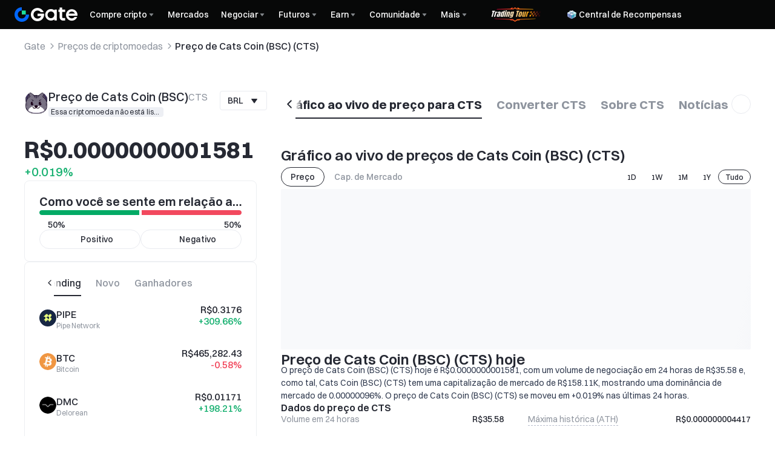

--- FILE ---
content_type: application/javascript
request_url: https://www.gate.com/cdn/fe/_next/static/chunks/vendor-32d995ca-d10f5cd254e45298.js
body_size: 7525
content:
"use strict";(self.webpackChunk_N_E=self.webpackChunk_N_E||[]).push([[40792],{79935:function(e,n,t){t.d(n,{qY:function(){return v}});var r=t(36909),i=function(e,n,t){if(t||2==arguments.length)for(var r,i=0,a=n.length;i<a;i++)!r&&i in n||(r||(r=Array.prototype.slice.call(n,0,i)),r[i]=n[i]);return e.concat(r||Array.prototype.slice.call(n))},a=function(e,n,t){this.name=e,this.version=n,this.os=t,this.type="browser"},o=function(e){this.version=e,this.type="node",this.name="node",this.os=r.platform},u=function(e,n,t,r){this.name=e,this.version=n,this.os=t,this.bot=r,this.type="bot-device"},s=function(){this.type="bot",this.bot=!0,this.name="bot",this.version=null,this.os=null},d=function(){this.type="react-native",this.name="react-native",this.version=null,this.os=null},f=/(nuhk|curl|Googlebot|Yammybot|Openbot|Slurp|MSNBot|Ask\ Jeeves\/Teoma|ia_archiver)/,c=[["aol",/AOLShield\/([0-9\._]+)/],["edge",/Edge\/([0-9\._]+)/],["edge-ios",/EdgiOS\/([0-9\._]+)/],["yandexbrowser",/YaBrowser\/([0-9\._]+)/],["kakaotalk",/KAKAOTALK\s([0-9\.]+)/],["samsung",/SamsungBrowser\/([0-9\.]+)/],["silk",/\bSilk\/([0-9._-]+)\b/],["miui",/MiuiBrowser\/([0-9\.]+)$/],["beaker",/BeakerBrowser\/([0-9\.]+)/],["edge-chromium",/EdgA?\/([0-9\.]+)/],["chromium-webview",/(?!Chrom.*OPR)wv\).*Chrom(?:e|ium)\/([0-9\.]+)(:?\s|$)/],["chrome",/(?!Chrom.*OPR)Chrom(?:e|ium)\/([0-9\.]+)(:?\s|$)/],["phantomjs",/PhantomJS\/([0-9\.]+)(:?\s|$)/],["crios",/CriOS\/([0-9\.]+)(:?\s|$)/],["firefox",/Firefox\/([0-9\.]+)(?:\s|$)/],["fxios",/FxiOS\/([0-9\.]+)/],["opera-mini",/Opera Mini.*Version\/([0-9\.]+)/],["opera",/Opera\/([0-9\.]+)(?:\s|$)/],["opera",/OPR\/([0-9\.]+)(:?\s|$)/],["pie",/^Microsoft Pocket Internet Explorer\/(\d+\.\d+)$/],["pie",/^Mozilla\/\d\.\d+\s\(compatible;\s(?:MSP?IE|MSInternet Explorer) (\d+\.\d+);.*Windows CE.*\)$/],["netfront",/^Mozilla\/\d\.\d+.*NetFront\/(\d.\d)/],["ie",/Trident\/7\.0.*rv\:([0-9\.]+).*\).*Gecko$/],["ie",/MSIE\s([0-9\.]+);.*Trident\/[4-7].0/],["ie",/MSIE\s(7\.0)/],["bb10",/BB10;\sTouch.*Version\/([0-9\.]+)/],["android",/Android\s([0-9\.]+)/],["ios",/Version\/([0-9\._]+).*Mobile.*Safari.*/],["safari",/Version\/([0-9\._]+).*Safari/],["facebook",/FB[AS]V\/([0-9\.]+)/],["instagram",/Instagram\s([0-9\.]+)/],["ios-webview",/AppleWebKit\/([0-9\.]+).*Mobile/],["ios-webview",/AppleWebKit\/([0-9\.]+).*Gecko\)$/],["curl",/^curl\/([0-9\.]+)$/],["searchbot",/alexa|bot|crawl(er|ing)|facebookexternalhit|feedburner|google web preview|nagios|postrank|pingdom|slurp|spider|yahoo!|yandex/]],l=[["iOS",/iP(hone|od|ad)/],["Android OS",/Android/],["BlackBerry OS",/BlackBerry|BB10/],["Windows Mobile",/IEMobile/],["Amazon OS",/Kindle/],["Windows 3.11",/Win16/],["Windows 95",/(Windows 95)|(Win95)|(Windows_95)/],["Windows 98",/(Windows 98)|(Win98)/],["Windows 2000",/(Windows NT 5.0)|(Windows 2000)/],["Windows XP",/(Windows NT 5.1)|(Windows XP)/],["Windows Server 2003",/(Windows NT 5.2)/],["Windows Vista",/(Windows NT 6.0)/],["Windows 7",/(Windows NT 6.1)/],["Windows 8",/(Windows NT 6.2)/],["Windows 8.1",/(Windows NT 6.3)/],["Windows 10",/(Windows NT 10.0)/],["Windows ME",/Windows ME/],["Windows CE",/Windows CE|WinCE|Microsoft Pocket Internet Explorer/],["Open BSD",/OpenBSD/],["Sun OS",/SunOS/],["Chrome OS",/CrOS/],["Linux",/(Linux)|(X11)/],["Mac OS",/(Mac_PowerPC)|(Macintosh)/],["QNX",/QNX/],["BeOS",/BeOS/],["OS/2",/OS\/2/]];function v(e){return e?p(e):"undefined"==typeof document&&"undefined"!=typeof navigator&&"ReactNative"===navigator.product?new d:"undefined"!=typeof navigator?p(navigator.userAgent):void 0!==r&&r.version?new o(r.version.slice(1)):null}function p(e){var n=""!==e&&c.reduce(function(n,t){var r=t[0],i=t[1];if(n)return n;var a=i.exec(e);return!!a&&[r,a]},!1);if(!n)return null;var t=n[0],r=n[1];if("searchbot"===t)return new s;var o=r[1]&&r[1].split(".").join("_").split("_").slice(0,3);o?o.length<3&&(o=i(i([],o,!0),function(e){for(var n=[],t=0;t<e;t++)n.push("0");return n}(3-o.length),!0)):o=[];var d=o.join("."),v=function(e){for(var n=0,t=l.length;n<t;n++){var r=l[n],i=r[0];if(r[1].exec(e))return i}return null}(e),p=f.exec(e);return p&&p[1]?new u(t,d,v,p[1]):new a(t,d,v)}},57540:function(e,n,t){t.d(n,{Z:function(){return a}});var r,i=!!("undefined"!=typeof window&&window.document&&window.document.createElement);function a(e){if((!r&&0!==r||e)&&i){var n=document.createElement("div");n.style.position="absolute",n.style.top="-9999px",n.style.width="50px",n.style.height="50px",n.style.overflow="scroll",document.body.appendChild(n),r=n.offsetWidth-n.clientWidth,document.body.removeChild(n)}return r}},77466:function(e,n,t){t.r(n),t.d(n,{Axis:function(){return r.RD},ChartView:function(){return r.TA},ComponentModel:function(){return r.tF},ComponentView:function(){return r.Ir},List:function(){return r.aV},Model:function(){return r.Hn},PRIORITY:function(){return r.Hr},SeriesModel:function(){return r.wJ},color:function(){return r.$_},connect:function(){return r.$j},dataTool:function(){return r.Ok},dependencies:function(){return r.HO},disConnect:function(){return r.eU},disconnect:function(){return r.zP},dispose:function(){return r.B9},env:function(){return r.OB},extendChartView:function(){return r.Zy},extendComponentModel:function(){return r.tv},extendComponentView:function(){return r.Sp},extendSeriesModel:function(){return r.Zr},format:function(){return r.WU},getCoordinateSystemDimensions:function(){return r.wL},getInstanceByDom:function(){return r.JE},getInstanceById:function(){return r.rp},getMap:function(){return r.FU},graphic:function(){return r.Q},helper:function(){return r._y},init:function(){return r.S1},innerDrawElementOnCanvas:function(){return r.z$},matrix:function(){return r.pI},number:function(){return r.Rx},parseGeoJSON:function(){return r.Nu},parseGeoJson:function(){return r.pQ},registerAction:function(){return r.zl},registerCoordinateSystem:function(){return r.RS},registerLayout:function(){return r.qR},registerLoading:function(){return r.yn},registerLocale:function(){return r.I2},registerMap:function(){return r.je},registerPostInit:function(){return r.sq},registerPostUpdate:function(){return r.Br},registerPreprocessor:function(){return r.ds},registerProcessor:function(){return r.Pu},registerTheme:function(){return r.aW},registerTransform:function(){return r.rV},registerUpdateLifecycle:function(){return r.YK},registerVisual:function(){return r.Og},setCanvasCreator:function(){return r.jQ},setPlatformAPI:function(){return r.g2},throttle:function(){return r.P2},time:function(){return r.XV},use:function(){return r.D$},util:function(){return r.D5},vector:function(){return r.xr},version:function(){return r.i8},zrUtil:function(){return r.gf},zrender:function(){return r.x_}});var r=t(19680)},62172:function(e,n,t){t.d(n,{D:function(){return u},KZ:function(){return s},XD:function(){return l},Zi:function(){return v},_W:function(){return p},bX:function(){return f},eq:function(){return d},ke:function(){return a}});var r=t(63991),i=(0,t(39028).Yf)();function a(e,n,t,i,a){if(n&&n.ecModel){var o,u=n.ecModel.getUpdatePayload();o=u&&u.animation}var s=n&&n.isAnimationEnabled(),d="update"===e;if(!s)return null;var f=void 0,c=void 0,l=void 0;return i?(f=(0,r.retrieve2)(i.duration,200),c=(0,r.retrieve2)(i.easing,"cubicOut"),l=0):(f=n.getShallow(d?"animationDurationUpdate":"animationDuration"),c=n.getShallow(d?"animationEasingUpdate":"animationEasing"),l=n.getShallow(d?"animationDelayUpdate":"animationDelay")),o&&(null!=o.duration&&(f=o.duration),null!=o.easing&&(c=o.easing),null!=o.delay&&(l=o.delay)),(0,r.isFunction)(l)&&(l=l(t,a)),(0,r.isFunction)(f)&&(f=f(t)),{duration:f||0,delay:l,easing:c}}function o(e,n,t,i,o,u,s){var d,f=!1;(0,r.isFunction)(o)?(s=u,u=o,o=null):(0,r.isObject)(o)&&(u=o.cb,s=o.during,f=o.isFrom,d=o.removeOpt,o=o.dataIndex);var c="leave"===e;c||n.stopAnimation("leave");var l=a(e,i,o,c?d||{}:null,i&&i.getAnimationDelayParams?i.getAnimationDelayParams(n,o):null);if(l&&l.duration>0){var v={duration:l.duration,delay:l.delay||0,easing:l.easing,done:u,force:!!u||!!s,setToFinal:!c,scope:e,during:s};f?n.animateFrom(t,v):n.animateTo(t,v)}else n.stopAnimation(),f||n.attr(t),s&&s(1),u&&u()}function u(e,n,t,r,i,a){o("update",e,n,t,r,i,a)}function s(e,n,t,r,i,a){o("enter",e,n,t,r,i,a)}function d(e){if(!e.__zr)return!0;for(var n=0;n<e.animators.length;n++)if("leave"===e.animators[n].scope)return!0;return!1}function f(e,n,t,r,i,a){d(e)||o("leave",e,n,t,r,i,a)}function c(e,n,t,r){e.removeTextContent(),e.removeTextGuideLine(),f(e,{style:{opacity:0}},n,t,r)}function l(e,n,t){function r(){e.parent&&e.parent.remove(e)}e.isGroup?e.traverse(function(e){e.isGroup||c(e,n,t,r)}):c(e,n,t,r)}function v(e){i(e).oldStyle=e.style}function p(e){return i(e).oldStyle}},25888:function(e,n,t){t.d(n,{r:function(){return s},t:function(){return function e(n,t,s){if(s.isAnimationEnabled()&&t){if((0,r.isArray)(t)){(0,r.each)(t,function(t){e(n,t,s)});return}var d=t.keyframes,f=t.duration;if(s&&null==f){var c=(0,a.ke)("enter",s,0);f=c&&c.duration}if(d&&f){var l=o(n);(0,r.each)(i.O0,function(e){var i;(!e||n[e])&&(d.sort(function(e,n){return e.percent-n.percent}),(0,r.each)(d,function(a){var o=n.animators,s=e?a[e]:a;if(s){var d=(0,r.keys)(s);if(e||(d=(0,r.filter)(d,function(e){return 0>(0,r.indexOf)(u,e)})),d.length){i||((i=n.animate(e,t.loop,!0)).scope="keyframe");for(var c=0;c<o.length;c++)o[c]!==i&&o[c].targetName===i.targetName&&o[c].stopTracks(d);e&&(l[e]=l[e]||{});var v=e?l[e]:l;(0,r.each)(d,function(t){v[t]=((e?n[e]:n)||{})[t]}),i.whenWithKeys(f*a.percent,s,d,a.easing)}}}),i&&i.delay(t.delay||0).duration(f).start(t.easing))})}}}}});var r=t(63991),i=t(57248),a=t(62172),o=(0,t(39028).Yf)(),u=["percent","easing","shape","style","extra"];function s(e){e.stopAnimation("keyframe"),e.attr(o(e))}},57248:function(e,n,t){t.d(n,{O0:function(){return l},O3:function(){return m},Ob:function(){return h},WK:function(){return y},_9:function(){return g}});var r=t(39028),i=t(63991),a=t(60689),o=t(71881),u=t(62172),s=t(95387),d=t(60361),f={position:["x","y"],scale:["scaleX","scaleY"],origin:["originX","originY"]},c=(0,i.keys)(f);(0,i.reduce)(d.dN,function(e,n){return e[n]=1,e},{}),d.dN.join(", ");var l=["","style","shape","extra"],v=(0,r.Yf)();function p(e,n,t,r,a){var o=e+"Animation",s=(0,u.ke)(e,r,a)||{},d=v(n).userDuring;return s.duration>0&&(s.during=d?(0,i.bind)(S,{el:n,userDuring:d}):null,s.setToFinal=!0,s.scope=e),(0,i.extend)(s,t[o]),s}function h(e,n,t,a){var u=(a=a||{}).dataIndex,h=a.isInit,m=a.clearStyle,I=t.isAnimationEnabled(),w=v(e),S=n.style;w.userDuring=n.during;var k={},M={};if(function(e,n,t){for(var r=0;r<c.length;r++){var i=c[r],a=f[i],o=n[i];o&&(t[a[0]]=o[0],t[a[1]]=o[1])}for(var r=0;r<d.dN.length;r++){var u=d.dN[r];null!=n[u]&&(t[u]=n[u])}}(0,n,M),b("shape",n,M),b("extra",n,M),!h&&I&&(function(e,n,t){for(var i=n.transition,a=y(i)?d.dN:(0,r.kF)(i||[]),o=0;o<a.length;o++){var u=a[o];if("style"!==u&&"shape"!==u&&"extra"!==u){var s=e[u];t[u]=s}}}(e,n,k),x("shape",e,n,k),x("extra",e,n,k),function(e,n,t,a){if(t){var o,u=e.style;if(u){var s=t.transition,d=n.transition;if(s&&!y(s)){var f=(0,r.kF)(s);o||(o=a.style={});for(var c=0;c<f.length;c++){var l=f[c],v=u[l];o[l]=v}}else if(e.getAnimationStyleProps&&(y(d)||y(s)||(0,i.indexOf)(d,"style")>=0)){var p=e.getAnimationStyleProps(),h=p?p.style:null;if(h){o||(o=a.style={});for(var g=(0,i.keys)(t),c=0;c<g.length;c++){var l=g[c];if(h[l]){var v=u[l];o[l]=v}}}}}}}(e,n,S,k)),M.style=S,function(e,n,t){var r=n.style;if(!e.isGroup&&r){if(t){e.useStyle({});for(var i=e.animators,a=0;a<i.length;a++){var o=i[a];"style"===o.targetName&&o.changeTarget(e.style)}}e.setStyle(r)}n&&(n.style=null,n&&e.attr(n),n.style=r)}(e,M,m),(0,i.hasOwn)(n,"silent")&&(e.silent=n.silent),(0,i.hasOwn)(n,"ignore")&&(e.ignore=n.ignore),e instanceof o.ZP&&(0,i.hasOwn)(n,"invisible")&&(e.invisible=n.invisible),e instanceof s.ZP&&(0,i.hasOwn)(n,"autoBatch")&&(e.autoBatch=n.autoBatch),I){if(h){var O={};(0,i.each)(l,function(e){var t=e?n[e]:n;t&&t.enterFrom&&(e&&(O[e]=O[e]||{}),(0,i.extend)(e?O[e]:O,t.enterFrom))});var G=p("enter",e,n,t,u);G.duration>0&&e.animateFrom(O,G)}else!function(e,n,t,r,i){if(i){var a=p("update",e,n,r,t);a.duration>0&&e.animateFrom(i,a)}}(e,n,u||0,t,k)}g(e,n),S?e.dirty():e.markRedraw()}function g(e,n){for(var t=v(e).leaveToProps,r=0;r<l.length;r++){var a=l[r],o=a?n[a]:n;o&&o.leaveTo&&(t||(t=v(e).leaveToProps={}),a&&(t[a]=t[a]||{}),(0,i.extend)(a?t[a]:t,o.leaveTo))}}function m(e,n,t,r){if(e){var i=e.parent,a=v(e).leaveToProps;if(a){var o=p("update",e,n,t,0);o.done=function(){i.remove(e),r&&r()},e.animateTo(a,o)}else i.remove(e),r&&r()}}function y(e){return"all"===e}var I={},w={setTransform:function(e,n){return I.el[e]=n,this},getTransform:function(e){return I.el[e]},setShape:function(e,n){var t=I.el;return(t.shape||(t.shape={}))[e]=n,t.dirtyShape&&t.dirtyShape(),this},getShape:function(e){var n=I.el.shape;if(n)return n[e]},setStyle:function(e,n){var t=I.el,r=t.style;return r&&(r[e]=n,t.dirtyStyle&&t.dirtyStyle()),this},getStyle:function(e){var n=I.el.style;if(n)return n[e]},setExtra:function(e,n){return(I.el.extra||(I.el.extra={}))[e]=n,this},getExtra:function(e){var n=I.el.extra;if(n)return n[e]}};function S(){var e=this.el;if(e){var n=v(e).userDuring,t=this.userDuring;if(n!==t){this.el=this.userDuring=null;return}I.el=e,t(w)}}function x(e,n,t,a){var o,u=t[e];if(u){var s=n[e];if(s){var d=t.transition,f=u.transition;if(f){if(o||(o=a[e]={}),y(f))(0,i.extend)(o,s);else for(var c=(0,r.kF)(f),l=0;l<c.length;l++){var v=c[l],p=s[v];o[v]=p}}else if(y(d)||(0,i.indexOf)(d,e)>=0){o||(o=a[e]={});for(var h=(0,i.keys)(s),l=0;l<h.length;l++){var g,m,v=h[l],p=s[v];g=u[v],m=p,((0,i.isArrayLike)(g)?g!==m:null!=g&&isFinite(g))&&(o[v]=p)}}}}}function b(e,n,t){var r=n[e];if(r)for(var o=t[e]={},u=(0,i.keys)(r),s=0;s<u.length;s++){var d=u[s];o[d]=(0,a.V)(r[d])}}},52633:function(e,n,t){t.d(n,{z:function(){return T}});var r=t(40265),i=t(63991),a=t(67095),o=t(95387),u=t(62172),s=t(72957);function d(e){return(0,i.isArray)(e[0])}function f(e,n){for(var t=[],r=e.length,i=0;i<r;i++)t.push({one:e[i],many:[]});for(var i=0;i<n.length;i++){var a=n[i].length,o=void 0;for(o=0;o<a;o++)t[o%r].many.push(n[i][o])}for(var u=0,i=r-1;i>=0;i--)if(!t[i].many.length){var s=t[u].many;if(s.length<=1){if(!u)return t;u=0}var a=s.length,d=Math.ceil(a/2);t[i].many=s.slice(d,a),t[u].many=s.slice(0,d),u++}return t}var c={clone:function(e){for(var n=[],t=1-Math.pow(1-e.path.style.opacity,1/e.count),r=0;r<e.count;r++){var i=(0,s.U5)(e.path);i.setStyle("opacity",t),n.push(i)}return n},split:null};function l(e,n,t,r,o,s){if(e.length&&n.length){var l,v,p=(0,u.ke)("update",r,o);if(p&&p.duration>0){var h=r.getModel("universalTransition").get("delay"),g=Object.assign({setToFinal:!0},p);d(e)&&(l=e,v=n),d(n)&&(l=n,v=e);for(var m=l?l===e:e.length>n.length,y=l?f(v,l):f(m?n:e,[m?e:n]),I=0,w=0;w<y.length;w++)I+=y[w].many.length;for(var S=0,w=0;w<y.length;w++)!function e(n,r,o,u,d){var f=n.many,l=n.one;if(1!==f.length||d)for(var v=(0,i.defaults)({dividePath:c[t],individualDelay:h&&function(e,n,t,r){return h(e+o,u)}},g),p=r?(0,a.a4)(f,l,v):(0,a.nY)(l,f,v),m=p.fromIndividuals,y=p.toIndividuals,I=m.length,w=0;w<I;w++){var S=h?(0,i.defaults)({delay:h(w,I)},g):g;s(m[w],y[w],r?f[w]:n.one,r?n.one:f[w],S)}else{var x=r?f[0]:l,b=r?l:f[0];if((0,a.j)(x))e({many:[x],one:b},!0,o,u,!0);else{var S=h?(0,i.defaults)({delay:h(o,u)},g):g;(0,a.xQ)(x,b,S),s(x,b,x,b,S)}}}(y[w],m,S,I),S+=y[w].many.length}}}function v(e){if(!e)return[];if((0,i.isArray)(e)){for(var n=[],t=0;t<e.length;t++)n.push(v(e[t]));return n}var r=[];return e.traverse(function(e){e instanceof o.ZP&&!e.disableMorphing&&!e.invisible&&!e.ignore&&r.push(e)}),r}var p=t(6562),h=t(39028);t(30993);var g=t(71881),m=(0,h.Yf)();function y(e,n,t,r){var i=function(e,n){for(var t=e.dimensions,r=0;r<t.length;r++){var i=e.getDimensionInfo(t[r]);if(i&&0===i.otherDims[n])return t[r]}}(e,r?"itemChildGroupId":"itemGroupId");if(i)return function(e,n,t){var r=e.getDimensionInfo(t),i=r&&r.ordinalMeta;if(r){var a=e.get(r.name,n);return i&&i.categories[a]||a+""}}(e,n,i);var a=e.getRawDataItem(n),o=r?"childGroupId":"groupId";return a&&a[o]?a[o]+"":r?void 0:t||e.getId(n)}function I(e){var n=[];return(0,i.each)(e,function(e){var t=e.data,r=e.dataGroupId;if(!(t.count()>1e4))for(var i=t.getIndices(),a=0;a<i.length;a++)n.push({data:t,groupId:y(t,a,r,!1),childGroupId:y(t,a,r,!0),divide:e.divide,dataIndex:a})}),n}function w(e,n,t){e.traverse(function(e){e instanceof o.ZP&&(0,u.KZ)(e,{style:{opacity:0}},n,{dataIndex:t,isFrom:!0})})}function S(e){if(e.parent){var n=e.getComputedTransform();e.setLocalTransform(n),e.parent.remove(e)}}function x(e){e.stopAnimation(),e.isGroup&&e.traverse(function(e){e.stopAnimation()})}function b(e,n,t){var r=I(e),a=I(n);function s(e,n,t,r,a){(t||e)&&n.animateFrom({style:t&&t!==e?(0,i.extend)((0,i.extend)({},t.style),e.style):e.style},a)}var d=!1,f=0,c=(0,i.createHashMap)(),h=(0,i.createHashMap)();r.forEach(function(e){e.groupId&&c.set(e.groupId,!0),e.childGroupId&&h.set(e.childGroupId,!0)});for(var m=0;m<a.length;m++){var y=a[m].groupId;if(h.get(y)){f=1;break}var b=a[m].childGroupId;if(b&&c.get(b)){f=2;break}}function k(e,n){return function(t){var r=t.data,i=t.dataIndex;return n?r.getId(i):e?1===f?t.childGroupId:t.groupId:2===f?t.childGroupId:t.groupId}}var M=function(e,n){var t=e.length;if(t!==n.length)return!1;for(var r=0;r<t;r++){var i=e[r],a=n[r];if(i.data.getId(i.dataIndex)!==a.data.getId(a.dataIndex))return!1}return!0}(r,a),O={};if(!M)for(var m=0;m<a.length;m++){var G=a[m],T=G.data.getItemGraphicEl(G.dataIndex);T&&(O[T.id]=!0)}function W(e,n){var t,i,o=r[n],f=a[e],c=f.data.hostModel,p=o.data.getItemGraphicEl(o.dataIndex),h=f.data.getItemGraphicEl(f.dataIndex);if(p===h){h&&(t=f.dataIndex,(i=(0,u.ke)("update",c,t))&&h.traverse(function(e){if(e instanceof g.ZP){var n=(0,u._W)(e);n&&e.animateFrom({style:n},i)}}));return}p&&O[p.id]||!h||(x(h),p?(x(p),S(p),d=!0,l(v(p),v(h),f.divide,c,e,s)):w(h,c,e))}new p.Z(r,a,k(!0,M),k(!1,M),null,"multiple").update(W).updateManyToOne(function(e,n){var t=a[e],o=t.data,u=o.hostModel,f=o.getItemGraphicEl(t.dataIndex),c=(0,i.filter)((0,i.map)(n,function(e){return r[e].data.getItemGraphicEl(r[e].dataIndex)}),function(e){return e&&e!==f&&!O[e.id]});f&&(x(f),c.length?((0,i.each)(c,function(e){x(e),S(e)}),d=!0,l(v(c),v(f),t.divide,u,e,s)):w(f,u,t.dataIndex))}).updateOneToMany(function(e,n){var t=r[n],o=t.data.getItemGraphicEl(t.dataIndex);if(!o||!O[o.id]){var u=(0,i.filter)((0,i.map)(e,function(e){return a[e].data.getItemGraphicEl(a[e].dataIndex)}),function(e){return e&&e!==o}),f=a[e[0]].data.hostModel;u.length&&((0,i.each)(u,function(e){return x(e)}),o?(x(o),S(o),d=!0,l(v(o),v(u),t.divide,f,e[0],s)):(0,i.each)(u,function(n){return w(n,f,e[0])}))}}).updateManyToMany(function(e,n){new p.Z(n,e,function(e){return r[e].data.getId(r[e].dataIndex)},function(e){return a[e].data.getId(a[e].dataIndex)}).update(function(t,r){W(e[t],n[r])}).execute()}).execute(),d&&(0,i.each)(n,function(e){var n=e.data.hostModel,r=n&&t.getViewOfSeriesModel(n),i=(0,u.ke)("update",n,0);r&&n.isAnimationEnabled()&&i&&i.duration>0&&r.group.traverse(function(e){e instanceof o.ZP&&!e.animators.length&&e.animateFrom({style:{opacity:0}},i)})})}function k(e){return e.getModel("universalTransition").get("seriesKey")||e.id}function M(e){return(0,i.isArray)(e)?e.sort().join(","):e}function O(e){if(e.hostModel)return e.hostModel.getModel("universalTransition").get("divideShape")}function G(e,n){for(var t=0;t<e.length;t++)if(null!=n.seriesIndex&&n.seriesIndex===e[t].seriesIndex||null!=n.seriesId&&n.seriesId===e[t].id)return t}function T(e){e.registerUpdateLifecycle("series:beforeupdate",function(e,n,t){(0,i.each)((0,h.kF)(t.seriesTransition),function(e){(0,i.each)((0,h.kF)(e.to),function(e){for(var n=t.updatedSeries,i=0;i<n.length;i++)(null!=e.seriesIndex&&e.seriesIndex===n[i].seriesIndex||null!=e.seriesId&&e.seriesId===n[i].id)&&(n[i][r.V]=!0)})})}),e.registerUpdateLifecycle("series:transition",function(e,n,t){var a=m(n);if(a.oldSeries&&t.updatedSeries&&t.optionChanged){var o=t.seriesTransition;if(o)(0,i.each)((0,h.kF)(o),function(e){var r,o;r=[],o=[],(0,i.each)((0,h.kF)(e.from),function(e){var n=G(a.oldSeries,e);n>=0&&r.push({dataGroupId:a.oldDataGroupIds[n],data:a.oldData[n],divide:O(a.oldData[n]),groupIdDim:e.dimension})}),(0,i.each)((0,h.kF)(e.to),function(e){var n=G(t.updatedSeries,e);if(n>=0){var r=t.updatedSeries[n].getData();o.push({dataGroupId:a.oldDataGroupIds[n],data:r,divide:O(r),groupIdDim:e.dimension})}}),r.length>0&&o.length>0&&b(r,o,n)});else{var u,s,d,f=(u=(0,i.createHashMap)(),s=(0,i.createHashMap)(),d=(0,i.createHashMap)(),(0,i.each)(a.oldSeries,function(e,n){var t=a.oldDataGroupIds[n],r=a.oldData[n],o=k(e),u=M(o);s.set(u,{dataGroupId:t,data:r}),(0,i.isArray)(o)&&(0,i.each)(o,function(e){d.set(e,{key:u,dataGroupId:t,data:r})})}),(0,i.each)(t.updatedSeries,function(e){if(e.isUniversalTransitionEnabled()&&e.isAnimationEnabled()){var n=e.get("dataGroupId"),t=e.getData(),r=k(e),a=M(r),o=s.get(a);if(o)u.set(a,{oldSeries:[{dataGroupId:o.dataGroupId,divide:O(o.data),data:o.data}],newSeries:[{dataGroupId:n,divide:O(t),data:t}]});else if((0,i.isArray)(r)){var f=[];(0,i.each)(r,function(e){var n=s.get(e);n.data&&f.push({dataGroupId:n.dataGroupId,divide:O(n.data),data:n.data})}),f.length&&u.set(a,{oldSeries:f,newSeries:[{dataGroupId:n,data:t,divide:O(t)}]})}else{var c=d.get(r);if(c){var l=u.get(c.key);l||(l={oldSeries:[{dataGroupId:c.dataGroupId,data:c.data,divide:O(c.data)}],newSeries:[]},u.set(c.key,l)),l.newSeries.push({dataGroupId:n,data:t,divide:O(t)})}}}}),u);(0,i.each)(f.keys(),function(e){var t=f.get(e);b(t.oldSeries,t.newSeries,n)})}(0,i.each)(t.updatedSeries,function(e){e[r.V]&&(e[r.V]=!1)})}for(var c=e.getSeries(),l=a.oldSeries=[],v=a.oldDataGroupIds=[],p=a.oldData=[],g=0;g<c.length;g++){var y=c[g].getData();1e4>y.count()&&(l.push(c[g]),v.push(c[g].get("dataGroupId")),p.push(y))}})}}}]);

--- FILE ---
content_type: application/javascript
request_url: https://www.gate.com/cdn/fe/_next/static/chunks/vendor-7cd6398e-a1c278a81e5aee07.js
body_size: 16085
content:
"use strict";(self.webpackChunk_N_E=self.webpackChunk_N_E||[]).push([[8323],{78034:function(t,e,i){i.r(e),i.d(e,{Action:function(){return a.aU},BRUSH_FILTER_EVENTS:function(){return s},Chart:function(){return a.kL},ComponentController:function(){return a.dD},Coordinate:function(){return a.c7},DIRECTION:function(){return a.JR},ELEMENT_RANGE_HIGHLIGHT_EVENTS:function(){return o},Element:function(){return a.W_},Event:function(){return a.ju},Facet:function(){return a.r$},Geometry:function(){return a.ZX},GeometryLabel:function(){return a.Lc},Interaction:function(){return a.U4},InteractionAction:function(){return a.Mx},LAYER:function(){return a.JM},Scale:function(){return a.Ci},TooltipController:function(){return a.fw},Util:function(){return a.Zr},VERSION:function(){return a.q4},VIEW_LIFE_CIRCLE:function(){return tz.ld},View:function(){return a.G7},getActionClass:function(){return a.gj},getAnimation:function(){return a.O8},getEngine:function(){return a.mW},getFacet:function(){return a.YO},getGeometryLabel:function(){return a.qg},getGeometryLabelLayout:function(){return a.l7},getInteraction:function(){return a.Sb},getShapeFactory:function(){return a.l0},getTheme:function(){return a.gh},registerAction:function(){return a.zl},registerAnimation:function(){return a.ph},registerComponentController:function(){return a.ak},registerEngine:function(){return a.Hl},registerFacet:function(){return a.JO},registerGeometry:function(){return a.dZ},registerGeometryLabel:function(){return a.gp},registerGeometryLabelLayout:function(){return a.ld},registerInteraction:function(){return a.w_},registerShape:function(){return a.Fj},registerShapeFactory:function(){return a.Jb},registerTheme:function(){return a.aW}});var n,r,o,s,a=i(87042),l=i(49077),c=i(46374),h=i(15559),u=i(98685),p=i(8629),g=i(61835),f=i(10362),m=i(38023),d=i(70951),v=i(64894),y=i(32928),x=i(10850),S=i(16215),w=i(52635);i(81718),i(14259),i(74818),i(2752),i(46193),i(83130),i(44164),i(68462),i(67926),i(84013),i(94270),i(81027),i(64112),i(681),i(64068),i(50618),i(11052),i(43517),i(50963),i(31056);var _=i(10107),E=i(63460),k=i(23688),b=i(45812),C=i(98897),T=i(77285),I=i(448),P=i(79470),M=i(6486),z=i(4867),R=i(5792),B=i(76318),A=i(52549),L=i(11430),O=i(36736),Z=i(63620),N=i(59355),G=i(87462),Y=i(8607),F=i(14374),D=i(73990),H=i(77898),$=i(24692),X=i(35154),j=i(17919),V=i(23257),J=i(30955),U=i(47350),q=i(48639),W=i(58122),K=i(64598),Q=i(9759),tt=i(43246),te=i(10755),ti=i(11495),tn=i(12727),tr=i(67425),to=i(92336),ts=i(8703),ta=i(10964),tl=i(93250),tc=i(28981),th={fill:"#CCD6EC",opacity:.3},tu=function(t){function e(){return null!==t&&t.apply(this,arguments)||this}return(0,to.__extends)(e,t),e.prototype.show=function(t){var e=this.context.view,i=this.context.event,n=e.getController("tooltip").getTooltipCfg(),r=function(t,e,i){var n,r,o,s,a,l,c=(0,ta.Ae)(t,e,i);if(c.length){c=(0,ts.xH)(c);try{for(var h=(0,to.__values)(c),u=h.next();!u.done;u=h.next()){var p=u.value;try{for(var g=(o=void 0,(0,to.__values)(p)),f=g.next();!f.done;f=g.next()){var m=f.value,d=m.mappingData,v=d.x,y=d.y;m.x=(0,ts.kJ)(v)?v[v.length-1]:v,m.y=(0,ts.kJ)(y)?y[y.length-1]:y}}catch(t){o={error:t}}finally{try{f&&!f.done&&(s=g.return)&&s.call(g)}finally{if(o)throw o.error}}}}catch(t){n={error:t}}finally{try{u&&!u.done&&(r=h.return)&&r.call(h)}finally{if(n)throw n.error}}if(!1===i.shared&&c.length>1){var x=c[0],S=Math.abs(e.y-x[0].y);try{for(var w=(0,to.__values)(c),_=w.next();!_.done;_=w.next()){var E=_.value,k=Math.abs(e.y-E[0].y);k<=S&&(x=E,S=k)}}catch(t){a={error:t}}finally{try{_&&!_.done&&(l=w.return)&&l.call(w)}finally{if(a)throw a.error}}c=[x]}return(0,ts.jj)((0,ts.xH)(c))}return[]}(e,{x:i.x,y:i.y},n);if(!(0,ts.Xy)(r,this.items)&&(this.items=r,r.length)){var o=e.getXScale().field,s=r[0].data[o],a=[],l=e.geometries;if((0,ts.S6)(l,function(t){if("interval"===t.type||"schema"===t.type){var e=t.getElementsBy(function(t){return t.getData()[o]===s});a=a.concat(e)}}),a.length){var c=e.getCoordinate(),h=a[0].shape.getCanvasBBox(),u=a[0].shape.getCanvasBBox(),p=h;(0,ts.S6)(a,function(t){var e=t.shape.getCanvasBBox();c.isTransposed?(e.minY<h.minY&&(h=e),e.maxY>u.maxY&&(u=e)):(e.minX<h.minX&&(h=e),e.maxX>u.maxX&&(u=e)),p.x=Math.min(e.minX,p.minX),p.y=Math.min(e.minY,p.minY),p.width=Math.max(e.maxX,p.maxX)-p.x,p.height=Math.max(e.maxY,p.maxY)-p.y});var g=e.backgroundGroup,f=e.coordinateBBox,m=void 0;if(c.isRect){var d=e.getXScale(),v=t||{},y=v.appendRatio,x=v.appendWidth;(0,ts.UM)(x)&&(y=(0,ts.UM)(y)?d.isLinear?0:.25:y,x=c.isTransposed?y*u.height:y*h.width);var S=void 0,w=void 0,_=void 0,E=void 0;c.isTransposed?(S=f.minX,w=Math.min(u.minY,h.minY)-x,_=f.width,E=p.height+2*x):(S=Math.min(h.minX,u.minX)-x,w=f.minY,_=p.width+2*x,E=f.height),m=[["M",S,w],["L",S+_,w],["L",S+_,w+E],["L",S,w+E],["Z"]]}else{var k=(0,ts.YM)(a),b=(0,ts.Z$)(a),C=(0,tl._O)(k.getModel(),c).startAngle,T=(0,tl._O)(b.getModel(),c).endAngle,I=c.getCenter(),P=c.getRadius(),M=c.innerRadius*P;m=(0,tl.w4)(I.x,I.y,P,C,T,M)}if(this.regionPath)this.regionPath.attr("path",m),this.regionPath.show();else{var z=(0,ts.U2)(t,"style",th);this.regionPath=g.addShape({type:"path",name:"active-region",capture:!1,attrs:(0,to.__assign)((0,to.__assign)({},z),{path:m})})}}}},e.prototype.hide=function(){this.regionPath&&this.regionPath.hide(),this.items=null},e.prototype.destroy=function(){this.hide(),this.regionPath&&this.regionPath.remove(!0),t.prototype.destroy.call(this)},e}(tc.Z),tp=i(82797),tg=function(t){function e(){var e=null!==t&&t.apply(this,arguments)||this;return e.timeStamp=0,e}return(0,to.__extends)(e,t),e.prototype.show=function(){var t=this.context,e=t.event,i=t.view;if(!i.isTooltipLocked()){var n=this.timeStamp,r=+new Date;if(r-n>(0,ts.U2)(t.view.getOptions(),"tooltip.showDelay",16)){var o=this.location,s={x:e.x,y:e.y};o&&(0,ts.Xy)(o,s)||this.showTooltip(i,s),this.timeStamp=r,this.location=s}}},e.prototype.hide=function(){var t=this.context.view,e=t.getController("tooltip"),i=this.context.event,n=i.clientX,r=i.clientY;e.isCursorEntered({x:n,y:r})||t.isTooltipLocked()||(this.hideTooltip(t),this.location=null)},e.prototype.showTooltip=function(t,e){t.showTooltip(e)},e.prototype.hideTooltip=function(t){t.hideTooltip()},e}(tc.Z),tf=function(t){function e(){return null!==t&&t.apply(this,arguments)||this}return(0,to.__extends)(e,t),e.prototype.showTooltip=function(t,e){var i=(0,tp.i$)(t);(0,ts.S6)(i,function(i){var n=(0,tp.RA)(t,i,e);i.showTooltip(n)})},e.prototype.hideTooltip=function(t){var e=(0,tp.i$)(t);(0,ts.S6)(e,function(t){t.hideTooltip()})},e}(tg),tm=i(76238),td=i(13724),tv=function(t){function e(){var e=null!==t&&t.apply(this,arguments)||this;return e.timeStamp=0,e}return(0,to.__extends)(e,t),e.prototype.destroy=function(){t.prototype.destroy.call(this),this.tooltip&&this.tooltip.destroy()},e.prototype.show=function(){var t=this.context.event,e=this.timeStamp,i=+new Date;if(i-e>16){var n=this.location,r={x:t.x,y:t.y};n&&(0,ts.Xy)(n,r)||this.showTooltip(r),this.timeStamp=i,this.location=r}},e.prototype.hide=function(){this.hideTooltip(),this.location=null},e.prototype.showTooltip=function(t){var e=this.context,i=e.event.target;if(i&&i.get("tip")){if(this.tooltip){var n=e.view.canvas,r={start:{x:0,y:0},end:{x:n.get("width"),y:n.get("height")}};this.tooltip.set("region",r)}else this.renderTooltip();var o=i.get("tip");this.tooltip.update((0,to.__assign)({title:o},t)),this.tooltip.show()}},e.prototype.hideTooltip=function(){this.tooltip&&this.tooltip.hide()},e.prototype.renderTooltip=function(){var t,e=this.context.view,i=e.canvas,n={start:{x:0,y:0},end:{x:i.get("width"),y:i.get("height")}},r=e.getTheme(),o=(0,ts.U2)(r,["components","tooltip","domStyles"],{}),s=new td.P({parent:i.get("el").parentNode,region:n,visible:!1,crosshairs:null,domStyles:(0,to.__assign)({},(0,ts.b$)({},o,((t={})[tm.TOOLTIP_CSS_CONST.CONTAINER_CLASS]={"max-width":"50%"},t[tm.TOOLTIP_CSS_CONST.TITLE_CLASS]={"word-break":"break-all"},t)))});s.init(),s.setCapture(!1),this.tooltip=s},e}(tc.Z),ty=function(t){function e(){var e=null!==t&&t.apply(this,arguments)||this;return e.stateName="",e}return(0,to.__extends)(e,t),e.prototype.hasState=function(t){return t.hasState(this.stateName)},e.prototype.setElementState=function(t,e){t.setState(this.stateName,e)},e.prototype.setState=function(){this.setStateEnable(!0)},e.prototype.clear=function(){var t=this.context.view;this.clearViewState(t)},e.prototype.clearViewState=function(t){var e=this,i=(0,tp.By)(t,this.stateName);(0,ts.S6)(i,function(t){e.setElementState(t,!1)})},e}(tc.Z);function tx(t){return(0,ts.U2)(t.get("delegateObject"),"item")}var tS=function(t){function e(){var e=null!==t&&t.apply(this,arguments)||this;return e.ignoreListItemStates=["unchecked"],e}return(0,to.__extends)(e,t),e.prototype.isItemIgnore=function(t,e){return!!this.ignoreListItemStates.filter(function(i){return e.hasState(t,i)}).length},e.prototype.setStateByComponent=function(t,e,i){var n=this.context.view,r=t.get("field"),o=(0,tp.$3)(n);this.setElementsStateByItem(o,r,e,i)},e.prototype.setStateByElement=function(t,e){this.setElementState(t,e)},e.prototype.isMathItem=function(t,e,i){var n=this.context.view,r=(0,tp.$F)(n,e),o=(0,tp.Y)(t,e);return!(0,ts.UM)(o)&&i.name===r.getText(o)},e.prototype.setElementsStateByItem=function(t,e,i,n){var r=this;(0,ts.S6)(t,function(t){r.isMathItem(t,e,i)&&t.setState(r.stateName,n)})},e.prototype.setStateEnable=function(t){var e=(0,tp.ZJ)(this.context);if(e)(0,tp.gj)(this.context)&&this.setStateByElement(e,t);else{var i=(0,tp.j0)(this.context);if((0,tp.nq)(i)){var n=i.item,r=i.component;if(n&&r&&!this.isItemIgnore(n,r)){var o=this.context.event.gEvent;if(o&&o.fromShape&&o.toShape&&tx(o.fromShape)===tx(o.toShape))return;this.setStateByComponent(r,n,t)}}}},e.prototype.toggle=function(){var t=(0,tp.ZJ)(this.context);if(t){var e=t.hasState(this.stateName);this.setElementState(t,!e)}},e.prototype.reset=function(){this.setStateEnable(!1)},e}(ty),tw=function(t){function e(){var e=null!==t&&t.apply(this,arguments)||this;return e.stateName="active",e}return(0,to.__extends)(e,t),e.prototype.active=function(){this.setState()},e}(tS),t_=function(t){function e(){var e=null!==t&&t.apply(this,arguments)||this;return e.cache={},e}return(0,to.__extends)(e,t),e.prototype.getColorScale=function(t,e){var i=e.geometry.getAttribute("color");return i?t.getScaleByField(i.getFields()[0]):null},e.prototype.getLinkPath=function(t,e){var i=this.context.view.getCoordinate().isTransposed,n=t.shape.getCanvasBBox(),r=e.shape.getCanvasBBox();return i?[["M",n.minX,n.minY],["L",r.minX,r.maxY],["L",r.maxX,r.maxY],["L",n.maxX,n.minY],["Z"]]:[["M",n.maxX,n.minY],["L",r.minX,r.minY],["L",r.minX,r.maxY],["L",n.maxX,n.maxY],["Z"]]},e.prototype.addLinkShape=function(t,e,i,n){var r={opacity:.4,fill:e.shape.attr("fill")};t.addShape({type:"path",attrs:(0,to.__assign)((0,to.__assign)({},(0,ts.b$)({},r,(0,ts.mf)(n)?n(r,e):n)),{path:this.getLinkPath(e,i)})})},e.prototype.linkByElement=function(t,e){var i=this,n=this.context.view,r=this.getColorScale(n,t);if(r){var o=(0,tp.Y)(t,r.field);if(!this.cache[o]){var s=(0,tp.A9)(n,r.field,o),a=this.linkGroup.addGroup();this.cache[o]=a;var l=s.length;(0,ts.S6)(s,function(t,n){if(n<l-1){var r=s[n+1];i.addLinkShape(a,t,r,e)}})}}},e.prototype.removeLink=function(t){var e=this.getColorScale(this.context.view,t);if(e){var i=(0,tp.Y)(t,e.field);this.cache[i]&&(this.cache[i].remove(),this.cache[i]=null)}},e.prototype.link=function(t){var e=this.context;this.linkGroup||(this.linkGroup=e.view.foregroundGroup.addGroup({id:"link-by-color-group",capture:!1}));var i=(0,tp.ZJ)(e);i&&this.linkByElement(i,null==t?void 0:t.style)},e.prototype.unlink=function(){var t=(0,tp.ZJ)(this.context);t&&this.removeLink(t)},e.prototype.clear=function(){this.linkGroup&&this.linkGroup.clear(),this.cache={}},e.prototype.destroy=function(){t.prototype.destroy.call(this),this.linkGroup&&this.linkGroup.remove()},e}(tc.Z),tE=function(t){function e(){var e=null!==t&&t.apply(this,arguments)||this;return e.startPoint=null,e.endPoint=null,e.isStarted=!1,e.effectSiblings=!1,e.effectByRecord=!1,e}return(0,to.__extends)(e,t),e.prototype.getCurrentPoint=function(){var t=this.context.event;return{x:t.x,y:t.y}},e.prototype.start=function(){this.clear(),this.startPoint=this.getCurrentPoint(),this.isStarted=!0},e.prototype.getIntersectElements=function(){var t=null;if((0,tp.iZ)(this.context))t=(0,tp.QZ)(this.context,10);else{var e=this.startPoint,i=this.isStarted?this.getCurrentPoint():this.endPoint;if(!e||!i)return;var n={minX:Math.min(e.x,i.x),minY:Math.min(e.y,i.y),maxX:Math.max(e.x,i.x),maxY:Math.max(e.y,i.y)},r=this.context.view;t=(0,tp.cm)(r,n)}return t},e.prototype.setStateEnable=function(t){if(this.effectSiblings&&!this.effectByRecord)this.setSiblingsState(t);else{var e=(0,tp.$3)(this.context.view),i=this.getIntersectElements();i&&i.length?this.effectByRecord?this.setSiblingsStateByRecord(i,t):this.setElementsState(i,t,e):this.clear()}},e.prototype.setSiblingsStateByRecord=function(t,e){var i=this,n=this.context.view,r=(0,tp.i$)(n),o=t.map(function(t){return t.getModel().data}),s=n.getXScale().field,a=n.getYScales()[0].field;(0,ts.S6)(r,function(t){var n=(0,tp.$3)(t),r=n.filter(function(t){var e=t.getModel().data;return(0,tp.$l)(o,e,s,a)});i.setElementsState(r,e,n)})},e.prototype.setSiblingsState=function(t){var e=this,i=this.context.view,n=(0,tp.i$)(i);(0,tp.iZ)(this.context)&&(0,ts.S6)(n,function(i){var n=(0,tp.$3)(i),r=(0,tp.UE)(e.context,i,10);r&&r.length?e.setElementsState(r,t,n):e.clearViewState(i)})},e.prototype.setElementsState=function(t,e,i){var n=this;(0,ts.S6)(i,function(i){t.includes(i)?n.setElementState(i,e):n.setElementState(i,!1)})},e.prototype.end=function(){this.isStarted=!1,this.endPoint=this.getCurrentPoint()},e.prototype.clear=function(){var t=this,e=this.context.view;if(this.effectSiblings){var i=(0,tp.i$)(e);(0,ts.S6)(i,function(e){t.clearViewState(e)})}else this.clearViewState(e)},e}(ty),tk=function(t){function e(){var e=null!==t&&t.apply(this,arguments)||this;return e.stateName="active",e}return(0,to.__extends)(e,t),e.prototype.active=function(){this.setState()},e}(tE),tb=function(t){function e(){return null!==t&&t.apply(this,arguments)||this}return(0,to.__extends)(e,t),e.prototype.setStateEnable=function(t){var e=(0,tp.ZJ)(this.context);if(e){if(!(0,tp.gj)(this.context))return;t?(this.clear(),this.setElementState(e,!0)):this.hasState(e)&&this.setElementState(e,!1)}},e.prototype.toggle=function(){var t=(0,tp.ZJ)(this.context);if(t){var e=this.hasState(t);e||this.clear(),this.setElementState(t,!e)}},e.prototype.reset=function(){this.setStateEnable(!1)},e}(ty),tC=function(t){function e(){var e=null!==t&&t.apply(this,arguments)||this;return e.stateName="active",e}return(0,to.__extends)(e,t),e.prototype.active=function(){this.setState()},e}(tb),tT="inactive",tI="active";function tP(t){var e=(0,tp.$3)(t);(0,ts.S6)(e,function(t){t.hasState(tI)&&t.setState(tI,!1),t.hasState(tT)&&t.setState(tT,!1)})}function tM(t,e,i){(0,ts.S6)(t,function(t){e(t)?(t.hasState(tT)&&t.setState(tT,!1),t.setState(tI,i)):(t.hasState(tI)&&t.setState(tI,!1),t.setState(tT,i))})}var tz=i(43105),tR=tz.EI.INACTIVE,tB=tz.EI.ACTIVE,tA=function(t){function e(){var e=null!==t&&t.apply(this,arguments)||this;return e.stateName=tB,e}return(0,to.__extends)(e,t),e.prototype.setElementsStateByItem=function(t,e,i,n){var r=this;this.setHighlightBy(t,function(t){return r.isMathItem(t,e,i)},n)},e.prototype.setElementHighlight=function(t,e){e(t)?(t.hasState(tR)&&t.setState(tR,!1),t.setState(tB,!0)):t.hasState(tB)||t.setState(tR,!0)},e.prototype.setHighlightBy=function(t,e,i){var n=this;if(i)(0,ts.S6)(t,function(t){n.setElementHighlight(t,e)});else{var r=(0,tp.By)(this.context.view,tB),o=!0;(0,ts.S6)(r,function(t){if(!e(t))return o=!1,!1}),o?this.clear():(0,ts.S6)(t,function(t){e(t)&&(t.hasState(tB)&&t.setState(tB,!1),t.setState(tR,!0))})}},e.prototype.setElementState=function(t,e){var i=this.context.view,n=(0,tp.$3)(i);this.setHighlightBy(n,function(e){return t===e},e)},e.prototype.highlight=function(){this.setState()},e.prototype.clear=function(){tP(this.context.view)},e}(tS),tL=function(t){function e(){return null!==t&&t.apply(this,arguments)||this}return(0,to.__extends)(e,t),e.prototype.setStateByElement=function(t,e){var i=this.context.view,n=t.geometry.getAttribute("color");if(n){var r=i.getScaleByField(n.getFields()[0]),o=(0,tp.Y)(t,r.field),s=(0,tp.$3)(i),a=s.filter(function(t){return(0,tp.Y)(t,r.field)===o});this.setHighlightBy(s,function(t){return a.includes(t)},e)}},e}(tA),tO=function(t){function e(){return null!==t&&t.apply(this,arguments)||this}return(0,to.__extends)(e,t),e.prototype.setElementHighlight=function(t,e){e(t)?(t.hasState(tR)&&t.setState(tR,!1),t.setState(tB,!0)):(t.setState(tR,!0),t.hasState(tB)&&t.setState(tB,!1))},e.prototype.setStateByElement=function(t,e){var i=this.context.view,n=i.getXScale(),r=(0,tp.Y)(t,n.field),o=(0,tp.$3)(i),s=o.filter(function(t){return(0,tp.Y)(t,n.field)===r});this.setHighlightBy(o,function(t){return s.includes(t)},e)},e.prototype.toggle=function(){var t=(0,tp.ZJ)(this.context);if(t){var e=t.hasState(this.stateName);this.setStateByElement(t,!e)}},e}(tA),tZ=i(85341);(n=o||(o={})).BEFORE_HIGHLIGHT="element-range-highlight:beforehighlight",n.AFTER_HIGHLIGHT="element-range-highlight:afterhighlight",n.BEFORE_CLEAR="element-range-highlight:beforeclear",n.AFTER_CLEAR="element-range-highlight:afterclear";var tN=function(t){function e(){var e=null!==t&&t.apply(this,arguments)||this;return e.stateName="active",e}return(0,to.__extends)(e,t),e.prototype.clearViewState=function(t){tP(t)},e.prototype.highlight=function(){var t=this.context,e=t.view,i={view:e,event:t.event,highlightElements:this.getIntersectElements()};e.emit(o.BEFORE_HIGHLIGHT,tZ.ju.fromData(e,o.BEFORE_HIGHLIGHT,i)),this.setState(),e.emit(o.AFTER_HIGHLIGHT,tZ.ju.fromData(e,o.AFTER_HIGHLIGHT,i))},e.prototype.clear=function(){var e=this.context.view;e.emit(o.BEFORE_CLEAR,tZ.ju.fromData(e,o.BEFORE_CLEAR,{})),t.prototype.clear.call(this),e.emit(o.AFTER_CLEAR,tZ.ju.fromData(e,o.AFTER_CLEAR,{}))},e.prototype.setElementsState=function(t,e,i){tM(i,function(e){return t.indexOf(e)>=0},e)},e}(tE),tG=function(t){function e(){var e=null!==t&&t.apply(this,arguments)||this;return e.stateName="active",e}return(0,to.__extends)(e,t),e.prototype.highlight=function(){this.setState()},e.prototype.setElementState=function(t,e){var i=this.context.view;tM((0,tp.$3)(i),function(e){return t===e},e)},e.prototype.clear=function(){tP(this.context.view)},e}(tb),tY=function(t){function e(){var e=null!==t&&t.apply(this,arguments)||this;return e.stateName="selected",e}return(0,to.__extends)(e,t),e.prototype.selected=function(){this.setState()},e}(tE),tF=function(t){function e(){var e=null!==t&&t.apply(this,arguments)||this;return e.stateName="selected",e}return(0,to.__extends)(e,t),e.prototype.selected=function(){this.setState()},e}(tS),tD=function(t){function e(){var e=null!==t&&t.apply(this,arguments)||this;return e.stateName="selected",e}return(0,to.__extends)(e,t),e.prototype.selected=function(){this.setState()},e}(tb),tH=function(t){function e(){var e=null!==t&&t.apply(this,arguments)||this;return e.stateName="",e.ignoreItemStates=[],e}return(0,to.__extends)(e,t),e.prototype.getTriggerListInfo=function(){var t=(0,tp.j0)(this.context),e=null;return(0,tp.nq)(t)&&(e={item:t.item,list:t.component}),e},e.prototype.getAllowComponents=function(){var t=this,e=this.context.view,i=(0,tp.OQ)(e),n=[];return(0,ts.S6)(i,function(e){e.isList()&&t.allowSetStateByElement(e)&&n.push(e)}),n},e.prototype.hasState=function(t,e){return t.hasState(e,this.stateName)},e.prototype.clearAllComponentsState=function(){var t=this,e=this.getAllowComponents();(0,ts.S6)(e,function(e){e.clearItemsState(t.stateName)})},e.prototype.allowSetStateByElement=function(t){var e=t.get("field");if(!e)return!1;if(this.cfg&&this.cfg.componentNames){var i=t.get("name");if(-1===this.cfg.componentNames.indexOf(i))return!1}var n=this.context.view,r=(0,tp.$F)(n,e);return r&&r.isCategory},e.prototype.allowSetStateByItem=function(t,e){var i=this.ignoreItemStates;return!i.length||0===i.filter(function(i){return e.hasState(t,i)}).length},e.prototype.setStateByElement=function(t,e,i){var n=t.get("field"),r=this.context.view,o=(0,tp.$F)(r,n),s=(0,tp.Y)(e,n),a=o.getText(s);this.setItemsState(t,a,i)},e.prototype.setStateEnable=function(t){var e=this,i=(0,tp.ZJ)(this.context);if(i){var n=this.getAllowComponents();(0,ts.S6)(n,function(n){e.setStateByElement(n,i,t)})}else{var r=(0,tp.j0)(this.context);if((0,tp.nq)(r)){var o=r.item,s=r.component;this.allowSetStateByElement(s)&&this.allowSetStateByItem(o,s)&&this.setItemState(s,o,t)}}},e.prototype.setItemsState=function(t,e,i){var n=this,r=t.getItems();(0,ts.S6)(r,function(r){r.name===e&&n.setItemState(t,r,i)})},e.prototype.setItemState=function(t,e,i){t.setItemState(e,this.stateName,i)},e.prototype.setState=function(){this.setStateEnable(!0)},e.prototype.reset=function(){this.setStateEnable(!1)},e.prototype.toggle=function(){var t=this.getTriggerListInfo();if(t&&t.item){var e=t.list,i=t.item,n=this.hasState(e,i);this.setItemState(e,i,!n)}},e.prototype.clear=function(){var t=this.getTriggerListInfo();t?t.list.clearItemsState(this.stateName):this.clearAllComponentsState()},e}(tc.Z),t$=function(t){function e(){var e=null!==t&&t.apply(this,arguments)||this;return e.stateName="active",e}return(0,to.__extends)(e,t),e.prototype.active=function(){this.setState()},e}(tH),tX="inactive",tj="active",tV="inactive",tJ="active",tU=function(t){function e(){var e=null!==t&&t.apply(this,arguments)||this;return e.stateName=tJ,e.ignoreItemStates=["unchecked"],e}return(0,to.__extends)(e,t),e.prototype.setItemsState=function(t,e,i){this.setHighlightBy(t,function(t){return t.name===e},i)},e.prototype.setItemState=function(t,e,i){t.getItems(),this.setHighlightBy(t,function(t){return t===e},i)},e.prototype.setHighlightBy=function(t,e,i){var n=t.getItems();if(i)(0,ts.S6)(n,function(i){e(i)?(t.hasState(i,tV)&&t.setItemState(i,tV,!1),t.setItemState(i,tJ,!0)):t.hasState(i,tJ)||t.setItemState(i,tV,!0)});else{var r=t.getItemsByState(tJ),o=!0;(0,ts.S6)(r,function(t){if(!e(t))return o=!1,!1}),o?this.clear():(0,ts.S6)(n,function(i){e(i)&&(t.hasState(i,tJ)&&t.setItemState(i,tJ,!1),t.setItemState(i,tV,!0))})}},e.prototype.highlight=function(){this.setState()},e.prototype.clear=function(){var t,e,i=this.getTriggerListInfo();if(i)e=(t=i.list).getItems(),(0,ts.S6)(e,function(e){t.hasState(e,tj)&&t.setItemState(e,tj,!1),t.hasState(e,tX)&&t.setItemState(e,tX,!1)});else{var n=this.getAllowComponents();(0,ts.S6)(n,function(t){t.clearItemsState(tJ),t.clearItemsState(tV)})}},e}(tH),tq=function(t){function e(){var e=null!==t&&t.apply(this,arguments)||this;return e.stateName="selected",e}return(0,to.__extends)(e,t),e.prototype.selected=function(){this.setState()},e}(tH),tW=function(t){function e(){var e=null!==t&&t.apply(this,arguments)||this;return e.stateName="unchecked",e}return(0,to.__extends)(e,t),e.prototype.unchecked=function(){this.setState()},e}(tH),tK="unchecked",tQ="checked",t0=function(t){function e(){var e=null!==t&&t.apply(this,arguments)||this;return e.stateName=tQ,e}return(0,to.__extends)(e,t),e.prototype.setItemState=function(t,e,i){this.setCheckedBy(t,function(t){return t===e},i)},e.prototype.setCheckedBy=function(t,e,i){var n=t.getItems();i&&(0,ts.S6)(n,function(i){e(i)?(t.hasState(i,tK)&&t.setItemState(i,tK,!1),t.setItemState(i,tQ,!0)):t.hasState(i,tQ)||t.setItemState(i,tK,!0)})},e.prototype.toggle=function(){var t=this.getTriggerListInfo();if(t&&t.item){var e=t.list,i=t.item;!(0,ts.G)(e.getItems(),function(t){return e.hasState(t,tK)})||e.hasState(i,tK)?this.setItemState(e,i,!0):this.reset()}},e.prototype.checked=function(){this.setState()},e.prototype.reset=function(){var t=this.getAllowComponents();(0,ts.S6)(t,function(t){t.clearItemsState(tQ),t.clearItemsState(tK)})},e}(tH),t1="unchecked",t6=function(t){function e(){return null!==t&&t.apply(this,arguments)||this}return(0,to.__extends)(e,t),e.prototype.toggle=function(){var t,e,i,n,r,o,s,a,l=this.getTriggerListInfo();if(null==l?void 0:l.item){var c=l.list,h=l.item,u=c.getItems(),p=u.filter(function(t){return!c.hasState(t,t1)}),g=u.filter(function(t){return c.hasState(t,t1)}),f=p[0];if(u.length===p.length)try{for(var m=(0,to.__values)(u),d=m.next();!d.done;d=m.next()){var v=d.value;c.setItemState(v,t1,v.id!==h.id)}}catch(e){t={error:e}}finally{try{d&&!d.done&&(e=m.return)&&e.call(m)}finally{if(t)throw t.error}}else if(u.length-g.length==1){if(f.id===h.id)try{for(var y=(0,to.__values)(u),x=y.next();!x.done;x=y.next()){var v=x.value;c.setItemState(v,t1,!1)}}catch(t){i={error:t}}finally{try{x&&!x.done&&(n=y.return)&&n.call(y)}finally{if(i)throw i.error}}else try{for(var S=(0,to.__values)(u),w=S.next();!w.done;w=S.next()){var v=w.value;c.setItemState(v,t1,v.id!==h.id)}}catch(t){r={error:t}}finally{try{w&&!w.done&&(o=S.return)&&o.call(S)}finally{if(r)throw r.error}}}else try{for(var _=(0,to.__values)(u),E=_.next();!E.done;E=_.next()){var v=E.value;c.setItemState(v,t1,v.id!==h.id)}}catch(t){s={error:t}}finally{try{E&&!E.done&&(a=_.return)&&a.call(_)}finally{if(s)throw s.error}}}},e}(tH),t2="showRadio",t3="legend-radio-tip",t8=function(t){function e(){var e=null!==t&&t.apply(this,arguments)||this;return e.timeStamp=0,e}return(0,to.__extends)(e,t),e.prototype.show=function(){var t=this.getTriggerListInfo();if(null==t?void 0:t.item){var e=t.list,i=t.item;e.setItemState(i,t2,!0)}},e.prototype.hide=function(){var t=this.getTriggerListInfo();if(null==t?void 0:t.item){var e=t.list,i=t.item;e.setItemState(i,t2,!1)}},e.prototype.destroy=function(){t.prototype.destroy.call(this),this.tooltip&&this.tooltip.destroy()},e.prototype.showTip=function(){var t=this.context.event,e=this.timeStamp,i=+new Date,n=this.context.event.target;if(i-e>16&&"legend-item-radio"===n.get("name")){var r=this.location,o={x:t.x,y:t.y};this.timeStamp=i,this.location=o,r&&(0,ts.Xy)(r,o)||this.showTooltip(o)}},e.prototype.hideTip=function(){this.hideTooltip(),this.location=null},e.prototype.showTooltip=function(t){var e=this.context,i=e.event.target;if(i&&i.get("tip")){this.tooltip||this.renderTooltip();var n=e.view.getCanvas().get("el").getBoundingClientRect(),r=n.x,o=n.y;this.tooltip.update((0,to.__assign)((0,to.__assign)({title:i.get("tip")},t),{x:t.x+r,y:t.y+o})),this.tooltip.show()}},e.prototype.hideTooltip=function(){this.tooltip&&this.tooltip.hide()},e.prototype.renderTooltip=function(){var t,e=((t={})[tm.TOOLTIP_CSS_CONST.CONTAINER_CLASS]={padding:"6px 8px",transform:"translate(-50%, -80%)",background:"rgba(0,0,0,0.75)",color:"#fff","border-radius":"2px","z-index":100},t[tm.TOOLTIP_CSS_CONST.TITLE_CLASS]={"font-size":"12px","line-height":"14px","margin-bottom":0,"word-break":"break-all"},t);document.getElementById(t3)&&document.body.removeChild(document.getElementById(t3));var i=new td.P({parent:document.body,region:null,visible:!1,crosshairs:null,domStyles:e,containerId:t3});i.init(),i.setCapture(!1),this.tooltip=i},e}(tH),t7=function(t){function e(){var e=null!==t&&t.apply(this,arguments)||this;return e.maskShape=null,e.points=[],e.starting=!1,e.moving=!1,e.preMovePoint=null,e.shapeType="path",e}return(0,to.__extends)(e,t),e.prototype.getCurrentPoint=function(){var t=this.context.event;return{x:t.x,y:t.y}},e.prototype.emitEvent=function(t){var e=this.context.view,i=this.context.event;e.emit("mask:".concat(t),{target:this.maskShape,shape:this.maskShape,points:this.points,x:i.x,y:i.y})},e.prototype.createMask=function(){var t=this.context.view,e=this.getMaskAttrs();return t.foregroundGroup.addShape({type:this.shapeType,name:"mask",draggable:!0,attrs:(0,to.__assign)({fill:"#C5D4EB",opacity:.3},e)})},e.prototype.getMaskPath=function(){return[]},e.prototype.show=function(){this.maskShape&&(this.maskShape.show(),this.emitEvent("show"))},e.prototype.start=function(t){this.starting=!0,this.moving=!1,this.points=[this.getCurrentPoint()],this.maskShape||(this.maskShape=this.createMask(),this.maskShape.set("capture",!1)),this.updateMask(null==t?void 0:t.maskStyle),this.emitEvent("start")},e.prototype.moveStart=function(){this.moving=!0,this.preMovePoint=this.getCurrentPoint()},e.prototype.move=function(){if(this.moving&&this.maskShape){var t=this.getCurrentPoint(),e=this.preMovePoint,i=t.x-e.x,n=t.y-e.y,r=this.points;(0,ts.S6)(r,function(t){t.x+=i,t.y+=n}),this.updateMask(),this.emitEvent("change"),this.preMovePoint=t}},e.prototype.updateMask=function(t){var e=(0,ts.b$)({},this.getMaskAttrs(),t);this.maskShape.attr(e)},e.prototype.moveEnd=function(){this.moving=!1,this.preMovePoint=null},e.prototype.end=function(){this.starting=!1,this.emitEvent("end"),this.maskShape&&this.maskShape.set("capture",!0)},e.prototype.hide=function(){this.maskShape&&(this.maskShape.hide(),this.emitEvent("hide"))},e.prototype.resize=function(){this.starting&&this.maskShape&&(this.points.push(this.getCurrentPoint()),this.updateMask(),this.emitEvent("change"))},e.prototype.destroy=function(){this.points=[],this.maskShape&&this.maskShape.remove(),this.maskShape=null,this.preMovePoint=null,t.prototype.destroy.call(this)},e}(tc.Z);function t5(t){var e=(0,ts.Z$)(t),i=0,n=0,r=0;if(t.length){var o=t[0];i=(0,tp.TE)(o,e)/2,n=(e.x+o.x)/2,r=(e.y+o.y)/2}return{x:n,y:r,r:i}}var t4=function(t){function e(){var e=null!==t&&t.apply(this,arguments)||this;return e.shapeType="circle",e}return(0,to.__extends)(e,t),e.prototype.getMaskAttrs=function(){return t5(this.points)},e}(t7);function t9(t){return{start:(0,ts.YM)(t),end:(0,ts.Z$)(t)}}function et(t,e){return{x:Math.min(t.x,e.x),y:Math.min(t.y,e.y),width:Math.abs(e.x-t.x),height:Math.abs(e.y-t.y)}}var ee=function(t){function e(){var e=null!==t&&t.apply(this,arguments)||this;return e.shapeType="rect",e}return(0,to.__extends)(e,t),e.prototype.getRegion=function(){return t9(this.points)},e.prototype.getMaskAttrs=function(){var t=this.getRegion();return et(t.start,t.end)},e}(t7);function ei(t){t.x=(0,ts.uZ)(t.x,0,1),t.y=(0,ts.uZ)(t.y,0,1)}function en(t,e,i,n){var r=null,o=null,s=n.invert((0,ts.YM)(t)),a=n.invert((0,ts.Z$)(t));return i&&(ei(s),ei(a)),"x"===e?(r=n.convert({x:s.x,y:0}),o=n.convert({x:a.x,y:1})):(r=n.convert({x:0,y:s.y}),o=n.convert({x:1,y:a.y})),{start:r,end:o}}var er=function(t){function e(){var e=null!==t&&t.apply(this,arguments)||this;return e.dim="x",e.inPlot=!0,e}return(0,to.__extends)(e,t),e.prototype.getRegion=function(){var t=this.context.view.getCoordinate();return en(this.points,this.dim,this.inPlot,t)},e}(ee);function eo(t){var e=[];return t.length&&((0,ts.S6)(t,function(t,i){0===i?e.push(["M",t.x,t.y]):e.push(["L",t.x,t.y])}),e.push(["L",t[0].x,t[0].y])),e}function es(t){return{path:eo(t)}}var ea=function(t){function e(){return null!==t&&t.apply(this,arguments)||this}return(0,to.__extends)(e,t),e.prototype.getMaskPath=function(){return eo(this.points)},e.prototype.getMaskAttrs=function(){return es(this.points)},e.prototype.addPoint=function(){this.resize()},e}(t7);function el(t){return(0,tp.G1)(t,!0)}function ec(t){return{path:el(t)}}var eh=function(t){function e(){return null!==t&&t.apply(this,arguments)||this}return(0,to.__extends)(e,t),e.prototype.getMaskPath=function(){return el(this.points)},e.prototype.getMaskAttrs=function(){return ec(this.points)},e}(ea),eu=function(t){function e(){var e=null!==t&&t.apply(this,arguments)||this;return e.maskShapes=[],e.starting=!1,e.moving=!1,e.recordPoints=null,e.preMovePoint=null,e.shapeType="path",e.maskType="multi-mask",e}return(0,to.__extends)(e,t),e.prototype.getCurrentPoint=function(){var t=this.context.event;return{x:t.x,y:t.y}},e.prototype.emitEvent=function(t){var e="".concat(this.maskType,":").concat(t),i=this.context.view,n=this.context.event,r={type:this.shapeType,name:this.maskType,get:function(t){return r.hasOwnProperty(t)?r[t]:void 0}};i.emit(e,{target:r,maskShapes:this.maskShapes,multiPoints:this.recordPoints,x:n.x,y:n.y})},e.prototype.createMask=function(t){var e=this.context.view,i=this.recordPoints[t],n=this.getMaskAttrs(i),r=e.foregroundGroup.addShape({type:this.shapeType,name:"mask",draggable:!0,attrs:(0,to.__assign)({fill:"#C5D4EB",opacity:.3},n)});this.maskShapes.push(r)},e.prototype.getMaskPath=function(t){return[]},e.prototype.show=function(){this.maskShapes.length>0&&(this.maskShapes.forEach(function(t){return t.show()}),this.emitEvent("show"))},e.prototype.start=function(t){this.recordPointStart(),this.starting=!0,this.moving=!1;var e=this.recordPoints.length-1;this.createMask(e),this.updateShapesCapture(!1),this.updateMask(null==t?void 0:t.maskStyle),this.emitEvent("start")},e.prototype.moveStart=function(){this.moving=!0,this.preMovePoint=this.getCurrentPoint(),this.updateShapesCapture(!1)},e.prototype.move=function(){if(this.moving&&0!==this.maskShapes.length){var t=this.getCurrentPoint(),e=this.preMovePoint,i=t.x-e.x,n=t.y-e.y,r=this.getCurMaskShapeIndex();r>-1&&(this.recordPoints[r].forEach(function(t){t.x+=i,t.y+=n}),this.updateMask(),this.emitEvent("change"),this.preMovePoint=t)}},e.prototype.updateMask=function(t){var e=this;this.recordPoints.forEach(function(i,n){var r=(0,ts.b$)({},e.getMaskAttrs(i),t);e.maskShapes[n].attr(r)})},e.prototype.resize=function(){this.starting&&this.maskShapes.length>0&&(this.recordPointContinue(),this.updateMask(),this.emitEvent("change"))},e.prototype.moveEnd=function(){this.moving=!1,this.preMovePoint=null,this.updateShapesCapture(!0)},e.prototype.end=function(){this.starting=!1,this.emitEvent("end"),this.updateShapesCapture(!0)},e.prototype.hide=function(){this.maskShapes.length>0&&(this.maskShapes.forEach(function(t){return t.hide()}),this.emitEvent("hide"))},e.prototype.remove=function(){var t=this.getCurMaskShapeIndex();t>-1&&(this.recordPoints.splice(t,1),this.maskShapes[t].remove(),this.maskShapes.splice(t,1),this.preMovePoint=null,this.updateShapesCapture(!0),this.emitEvent("change"))},e.prototype.clearAll=function(){this.recordPointClear(),this.maskShapes.forEach(function(t){return t.remove()}),this.maskShapes=[],this.preMovePoint=null},e.prototype.clear=function(){var t=this.getCurMaskShapeIndex();-1===t?(this.recordPointClear(),this.maskShapes.forEach(function(t){return t.remove()}),this.maskShapes=[],this.emitEvent("clearAll")):(this.recordPoints.splice(t,1),this.maskShapes[t].remove(),this.maskShapes.splice(t,1),this.preMovePoint=null,this.emitEvent("clearSingle")),this.preMovePoint=null},e.prototype.destroy=function(){this.clear(),t.prototype.destroy.call(this)},e.prototype.getRecordPoints=function(){var t;return(0,to.__spreadArray)([],(0,to.__read)(null!==(t=this.recordPoints)&&void 0!==t?t:[]),!1)},e.prototype.recordPointStart=function(){var t=this.getRecordPoints(),e=this.getCurrentPoint();this.recordPoints=(0,to.__spreadArray)((0,to.__spreadArray)([],(0,to.__read)(t),!1),[[e]],!1)},e.prototype.recordPointContinue=function(){var t=this.getRecordPoints(),e=this.getCurrentPoint(),i=t.splice(-1,1)[0]||[];i.push(e),this.recordPoints=(0,to.__spreadArray)((0,to.__spreadArray)([],(0,to.__read)(t),!1),[i],!1)},e.prototype.recordPointClear=function(){this.recordPoints=[]},e.prototype.updateShapesCapture=function(t){this.maskShapes.forEach(function(e){return e.set("capture",t)})},e.prototype.getCurMaskShapeIndex=function(){var t=this.getCurrentPoint();return this.maskShapes.findIndex(function(e){var i=e.attrs,n=i.width,r=i.height,o=i.r;return!(0===n||0===r||0===o)&&e.isHit(t.x,t.y)})},e}(tc.Z),ep=function(t){function e(){var e=null!==t&&t.apply(this,arguments)||this;return e.shapeType="rect",e}return(0,to.__extends)(e,t),e.prototype.getRegion=function(t){return t9(t)},e.prototype.getMaskAttrs=function(t){var e=this.getRegion(t);return et(e.start,e.end)},e}(eu),eg=function(t){function e(){var e=null!==t&&t.apply(this,arguments)||this;return e.dim="x",e.inPlot=!0,e}return(0,to.__extends)(e,t),e.prototype.getRegion=function(t){var e=this.context.view.getCoordinate();return en(t,this.dim,this.inPlot,e)},e}(ep),ef=function(t){function e(){var e=null!==t&&t.apply(this,arguments)||this;return e.shapeType="circle",e.getMaskAttrs=t5,e}return(0,to.__extends)(e,t),e}(eu),em=function(t){function e(){var e=null!==t&&t.apply(this,arguments)||this;return e.getMaskPath=eo,e.getMaskAttrs=es,e}return(0,to.__extends)(e,t),e.prototype.addPoint=function(){this.resize()},e}(eu),ed=function(t){function e(){var e=null!==t&&t.apply(this,arguments)||this;return e.getMaskPath=el,e.getMaskAttrs=ec,e}return(0,to.__extends)(e,t),e}(em),ev=function(t){function e(){return null!==t&&t.apply(this,arguments)||this}return(0,to.__extends)(e,t),e.prototype.setCursor=function(t){this.context.view.getCanvas().setCursor(t)},e.prototype.default=function(){this.setCursor("default")},e.prototype.pointer=function(){this.setCursor("pointer")},e.prototype.move=function(){this.setCursor("move")},e.prototype.crosshair=function(){this.setCursor("crosshair")},e.prototype.wait=function(){this.setCursor("wait")},e.prototype.help=function(){this.setCursor("help")},e.prototype.text=function(){this.setCursor("text")},e.prototype.eResize=function(){this.setCursor("e-resize")},e.prototype.wResize=function(){this.setCursor("w-resize")},e.prototype.nResize=function(){this.setCursor("n-resize")},e.prototype.sResize=function(){this.setCursor("s-resize")},e.prototype.neResize=function(){this.setCursor("ne-resize")},e.prototype.nwResize=function(){this.setCursor("nw-resize")},e.prototype.seResize=function(){this.setCursor("se-resize")},e.prototype.swResize=function(){this.setCursor("sw-resize")},e.prototype.nsResize=function(){this.setCursor("ns-resize")},e.prototype.ewResize=function(){this.setCursor("ew-resize")},e.prototype.zoomIn=function(){this.setCursor("zoom-in")},e.prototype.zoomOut=function(){this.setCursor("zoom-out")},e}(tc.Z),ey=function(t){function e(){return null!==t&&t.apply(this,arguments)||this}return(0,to.__extends)(e,t),e.prototype.filterView=function(t,e,i){var n=this;t.getScaleByField(e)&&t.filter(e,i),t.views&&t.views.length&&(0,ts.S6)(t.views,function(t){n.filterView(t,e,i)})},e.prototype.filter=function(){var t=(0,tp.j0)(this.context);if(t){var e=this.context.view,i=t.component,n=i.get("field");if((0,tp.nq)(t)){if(n){var r=i.getItemsByState("unchecked"),o=(0,tp.$F)(e,n),s=r.map(function(t){return t.name});s.length?this.filterView(e,n,function(t){var e=o.getText(t);return!s.includes(e)}):this.filterView(e,n,null),e.render(!0)}}else if((0,tp.tm)(t)){var a=i.getValue(),l=(0,to.__read)(a,2),c=l[0],h=l[1];this.filterView(e,n,function(t){return t>=c&&t<=h}),e.render(!0)}}},e}(tc.Z);function ex(t,e,i,n){var r=Math.min(i[e],n[e]),o=Math.max(i[e],n[e]),s=(0,to.__read)(t.range,2),a=s[0],l=s[1];if(r<a&&(r=a),o>l&&(o=l),r===l&&o===l)return null;var c=t.invert(r),h=t.invert(o);if(!t.isCategory)return function(t){return t>=c&&t<=h};var u=t.values.indexOf(c),p=t.values.indexOf(h),g=t.values.slice(u,p+1);return function(t){return g.includes(t)}}(r=s||(s={})).FILTER="brush-filter-processing",r.RESET="brush-filter-reset",r.BEFORE_FILTER="brush-filter:beforefilter",r.AFTER_FILTER="brush-filter:afterfilter",r.BEFORE_RESET="brush-filter:beforereset",r.AFTER_RESET="brush-filter:afterreset";var eS=function(t){function e(){var e=null!==t&&t.apply(this,arguments)||this;return e.dims=["x","y"],e.startPoint=null,e.isStarted=!1,e}return(0,to.__extends)(e,t),e.prototype.hasDim=function(t){return this.dims.includes(t)},e.prototype.start=function(){var t=this.context;this.isStarted=!0,this.startPoint=t.getCurrentPoint()},e.prototype.filter=function(){if((0,tp.iZ)(this.context)){var t,e,i=this.context.event.target.getCanvasBBox();t={x:i.x,y:i.y},e={x:i.maxX,y:i.maxY}}else{if(!this.isStarted)return;t=this.startPoint,e=this.context.getCurrentPoint()}if(!(5>Math.abs(t.x-e.x)||5>Math.abs(t.x-e.y))){var n=this.context,r=n.view,o={view:r,event:n.event,dims:this.dims};r.emit(s.BEFORE_FILTER,tZ.ju.fromData(r,s.BEFORE_FILTER,o));var a=r.getCoordinate(),l=a.invert(e),c=a.invert(t);if(this.hasDim("x")){var h=r.getXScale(),u=ex(h,"x",l,c);this.filterView(r,h.field,u)}if(this.hasDim("y")){var p=r.getYScales()[0],u=ex(p,"y",l,c);this.filterView(r,p.field,u)}this.reRender(r,{source:s.FILTER}),r.emit(s.AFTER_FILTER,tZ.ju.fromData(r,s.AFTER_FILTER,o))}},e.prototype.end=function(){this.isStarted=!1},e.prototype.reset=function(){var t=this.context.view;if(t.emit(s.BEFORE_RESET,tZ.ju.fromData(t,s.BEFORE_RESET,{})),this.isStarted=!1,this.hasDim("x")){var e=t.getXScale();this.filterView(t,e.field,null)}if(this.hasDim("y")){var i=t.getYScales()[0];this.filterView(t,i.field,null)}this.reRender(t,{source:s.RESET}),t.emit(s.AFTER_RESET,tZ.ju.fromData(t,s.AFTER_RESET,{}))},e.prototype.filterView=function(t,e,i){t.filter(e,i)},e.prototype.reRender=function(t,e){t.render(!0,e)},e}(tc.Z),ew=function(t){function e(){return null!==t&&t.apply(this,arguments)||this}return(0,to.__extends)(e,t),e.prototype.filterView=function(t,e,i){var n=(0,tp.i$)(t);(0,ts.S6)(n,function(t){t.filter(e,i)})},e.prototype.reRender=function(t){var e=(0,tp.i$)(t);(0,ts.S6)(e,function(t){t.render(!0)})},e}(eS),e_=function(t){function e(){return null!==t&&t.apply(this,arguments)||this}return(0,to.__extends)(e,t),e.prototype.filter=function(){var t=(0,tp.j0)(this.context),e=this.context.view,i=(0,tp.$3)(e);if((0,tp.iZ)(this.context)){var n=(0,tp.QZ)(this.context,10);n&&(0,ts.S6)(i,function(t){n.includes(t)?t.show():t.hide()})}else if(t){var r=t.component,o=r.get("field");if((0,tp.nq)(t)){if(o){var s=r.getItemsByState("unchecked"),a=(0,tp.$F)(e,o),l=s.map(function(t){return t.name});(0,ts.S6)(i,function(t){var e=(0,tp.Y)(t,o),i=a.getText(e);l.indexOf(i)>=0?t.hide():t.show()})}}else if((0,tp.tm)(t)){var c=r.getValue(),h=(0,to.__read)(c,2),u=h[0],p=h[1];(0,ts.S6)(i,function(t){var e=(0,tp.Y)(t,o);e>=u&&e<=p?t.show():t.hide()})}}},e.prototype.clear=function(){var t=(0,tp.$3)(this.context.view);(0,ts.S6)(t,function(t){t.show()})},e.prototype.reset=function(){this.clear()},e}(tc.Z),eE=function(t){function e(){var e=null!==t&&t.apply(this,arguments)||this;return e.byRecord=!1,e}return(0,to.__extends)(e,t),e.prototype.filter=function(){(0,tp.iZ)(this.context)&&(this.byRecord?this.filterByRecord():this.filterByBBox())},e.prototype.filterByRecord=function(){var t=this.context.view,e=(0,tp.QZ)(this.context,10);if(e){var i=t.getXScale().field,n=t.getYScales()[0].field,r=e.map(function(t){return t.getModel().data}),o=(0,tp.i$)(t);(0,ts.S6)(o,function(t){var e=(0,tp.$3)(t);(0,ts.S6)(e,function(t){var e=t.getModel().data;(0,tp.$l)(r,e,i,n)?t.show():t.hide()})})}},e.prototype.filterByBBox=function(){var t=this,e=this.context.view,i=(0,tp.i$)(e);(0,ts.S6)(i,function(e){var i=(0,tp.UE)(t.context,e,10),n=(0,tp.$3)(e);i&&(0,ts.S6)(n,function(t){i.includes(t)?t.show():t.hide()})})},e.prototype.reset=function(){var t=(0,tp.i$)(this.context.view);(0,ts.S6)(t,function(t){var e=(0,tp.$3)(t);(0,ts.S6)(e,function(t){t.show()})})},e}(tc.Z),ek=i(82867),eb=i(72369),eC=function(t){function e(){var e=null!==t&&t.apply(this,arguments)||this;return e.buttonGroup=null,e.buttonCfg={name:"button",text:"button",textStyle:{x:0,y:0,fontSize:12,fill:"#333333",cursor:"pointer"},padding:[8,10],style:{fill:"#f7f7f7",stroke:"#cccccc",cursor:"pointer"},activeStyle:{fill:"#e6e6e6"}},e}return(0,to.__extends)(e,t),e.prototype.getButtonCfg=function(){return(0,ts.b$)(this.buttonCfg,this.cfg)},e.prototype.drawButton=function(){var t=this.getButtonCfg(),e=this.context.view.foregroundGroup.addGroup({name:t.name}),i=e.addShape({type:"text",name:"button-text",attrs:(0,to.__assign)({text:t.text},t.textStyle)}).getBBox(),n=(0,eb.d)(t.padding),r=e.addShape({type:"rect",name:"button-rect",attrs:(0,to.__assign)({x:i.x-n[3],y:i.y-n[0],width:i.width+n[1]+n[3],height:i.height+n[0]+n[2]},t.style)});r.toBack(),e.on("mouseenter",function(){r.attr(t.activeStyle)}),e.on("mouseleave",function(){r.attr(t.style)}),this.buttonGroup=e},e.prototype.resetPosition=function(){var t=this.context.view.getCoordinate().convert({x:1,y:1}),e=this.buttonGroup,i=e.getBBox(),n=ek.vs(null,[["t",t.x-i.width-10,t.y+i.height+5]]);e.setMatrix(n)},e.prototype.show=function(){this.buttonGroup||this.drawButton(),this.resetPosition(),this.buttonGroup.show()},e.prototype.hide=function(){this.buttonGroup&&this.buttonGroup.hide()},e.prototype.destroy=function(){var e=this.buttonGroup;e&&e.remove(),t.prototype.destroy.call(this)},e}(tc.Z),eT=function(t){function e(){var e=null!==t&&t.apply(this,arguments)||this;return e.starting=!1,e.dragStart=!1,e}return(0,to.__extends)(e,t),e.prototype.start=function(){this.starting=!0,this.startPoint=this.context.getCurrentPoint()},e.prototype.drag=function(){if(this.startPoint){var t=this.context.getCurrentPoint(),e=this.context.view,i=this.context.event;this.dragStart?e.emit("drag",{target:i.target,x:i.x,y:i.y}):(0,tp.TE)(t,this.startPoint)>4&&(e.emit("dragstart",{target:i.target,x:i.x,y:i.y}),this.dragStart=!0)}},e.prototype.end=function(){if(this.dragStart){var t=this.context.view,e=this.context.event;t.emit("dragend",{target:e.target,x:e.x,y:e.y})}this.starting=!1,this.dragStart=!1},e}(tc.Z),eI=i(19471),eP=function(t){function e(){var e=null!==t&&t.apply(this,arguments)||this;return e.starting=!1,e.isMoving=!1,e.startPoint=null,e.startMatrix=null,e}return(0,to.__extends)(e,t),e.prototype.start=function(){this.starting=!0,this.startPoint=this.context.getCurrentPoint(),this.startMatrix=this.context.view.middleGroup.getMatrix()},e.prototype.move=function(){if(this.starting){var t=this.startPoint,e=this.context.getCurrentPoint();if((0,tp.TE)(t,e)>5&&!this.isMoving&&(this.isMoving=!0),this.isMoving){var i=this.context.view,n=ek.vs(this.startMatrix,[["t",e.x-t.x,e.y-t.y]]);i.backgroundGroup.setMatrix(n),i.foregroundGroup.setMatrix(n),i.middleGroup.setMatrix(n)}}},e.prototype.end=function(){this.isMoving&&(this.isMoving=!1),this.startMatrix=null,this.starting=!1,this.startPoint=null},e.prototype.reset=function(){this.starting=!1,this.startPoint=null,this.isMoving=!1;var t=this.context.view;t.backgroundGroup.resetMatrix(),t.foregroundGroup.resetMatrix(),t.middleGroup.resetMatrix(),this.isMoving=!1},e}(eI.aU),eM=function(t){function e(){var e=null!==t&&t.apply(this,arguments)||this;return e.dims=["x","y"],e.cfgFields=["dims"],e.cacheScaleDefs={},e}return(0,to.__extends)(e,t),e.prototype.hasDim=function(t){return this.dims.includes(t)},e.prototype.getScale=function(t){var e=this.context.view;return"x"===t?e.getXScale():e.getYScales()[0]},e.prototype.resetDim=function(t){var e=this.context.view;if(this.hasDim(t)&&this.cacheScaleDefs[t]){var i=this.getScale(t);e.scale(i.field,this.cacheScaleDefs[t]),this.cacheScaleDefs[t]=null}},e.prototype.reset=function(){this.resetDim("x"),this.resetDim("y"),this.context.view.render(!0)},e}(eI.aU),ez=function(t){function e(){var e=null!==t&&t.apply(this,arguments)||this;return e.startPoint=null,e.starting=!1,e.startCache={},e}return(0,to.__extends)(e,t),e.prototype.start=function(){var t=this;this.startPoint=this.context.getCurrentPoint(),this.starting=!0;var e=this.dims;(0,ts.S6)(e,function(e){var i=t.getScale(e),n=i.min,r=i.max,o=i.values;t.startCache[e]={min:n,max:r,values:o}})},e.prototype.end=function(){this.startPoint=null,this.starting=!1,this.startCache={}},e.prototype.translate=function(){var t=this;if(this.starting){var e=this.startPoint,i=this.context.view.getCoordinate(),n=this.context.getCurrentPoint(),r=i.invert(e),o=i.invert(n),s=o.x-r.x,a=o.y-r.y,l=this.context.view,c=this.dims;(0,ts.S6)(c,function(e){t.translateDim(e,{x:-1*s,y:-1*a})}),l.render(!0)}},e.prototype.translateDim=function(t,e){if(this.hasDim(t)){var i=this.getScale(t);i.isLinear&&this.translateLinear(t,i,e)}},e.prototype.translateLinear=function(t,e,i){var n=this.context.view,r=this.startCache[t],o=r.min,s=r.max,a=i[t]*(s-o);this.cacheScaleDefs[t]||(this.cacheScaleDefs[t]={nice:e.nice,min:o,max:s}),n.scale(e.field,{nice:!1,min:o+a,max:s+a})},e.prototype.reset=function(){t.prototype.reset.call(this),this.startPoint=null,this.starting=!1},e}(eM),eR=function(t){function e(){var e=null!==t&&t.apply(this,arguments)||this;return e.zoomRatio=.05,e}return(0,to.__extends)(e,t),e.prototype.zoomIn=function(){this.zoom(this.zoomRatio)},e.prototype.zoom=function(t){var e=this,i=this.dims;(0,ts.S6)(i,function(i){e.zoomDim(i,t)}),this.context.view.render(!0)},e.prototype.zoomOut=function(){this.zoom(-1*this.zoomRatio)},e.prototype.zoomDim=function(t,e){if(this.hasDim(t)){var i=this.getScale(t);i.isLinear&&this.zoomLinear(t,i,e)}},e.prototype.zoomLinear=function(t,e,i){var n=this.context.view;this.cacheScaleDefs[t]||(this.cacheScaleDefs[t]={nice:e.nice,min:e.min,max:e.max});var r=this.cacheScaleDefs[t],o=r.max-r.min,s=e.min,a=e.max,l=i*o,c=s-l,h=a+l,u=(h-c)/o;h>c&&u<100&&u>.01&&n.scale(e.field,{nice:!1,min:s-l,max:a+l})},e}(eM),eB=function(t){function e(){return null!==t&&t.apply(this,arguments)||this}return(0,to.__extends)(e,t),e.prototype.scroll=function(t){var e=this.context,i=e.view,n=e.event;if(i.getOptions().scrollbar){var r=(null==t?void 0:t.wheelDelta)||1,o=i.getController("scrollbar"),s=i.getXScale(),a=i.getOptions().data,l=(0,ts.dp)((0,ts.I)(a,s.field)),c=(0,ts.dp)(s.values),h=Math.floor((l-c)*o.getValue())+(n.gEvent.originalEvent.deltaY>0?r:-r),u=(0,ts.uZ)(h/(l-c)+r/(l-c)/1e4,0,1);o.setValue(u)}},e}(eI.aU),eA=function(t){function e(){return null!==t&&t.apply(this,arguments)||this}return(0,to.__extends)(e,t),e.prototype.show=function(){var t=this.context,e=(0,tp.j0)(t).axis.cfg.title,i=e.description,n=e.text,r=e.descriptionTooltipStyle,o=t.event,s=o.x,a=o.y;this.tooltip||this.renderTooltip(),this.tooltip.update({title:n||"",customContent:function(){return'\n          <div class="'.concat(tm.TOOLTIP_CSS_CONST.CONTAINER_CLASS,'" style={').concat(r,'}>\n            <div class="').concat(tm.TOOLTIP_CSS_CONST.TITLE_CLASS,'">\n              字段说明：').concat(i,"\n            </div>\n          </div>\n        ")},x:s,y:a}),this.tooltip.show()},e.prototype.destroy=function(){t.prototype.destroy.call(this),this.tooltip&&this.tooltip.destroy()},e.prototype.hide=function(){this.tooltip&&this.tooltip.hide()},e.prototype.renderTooltip=function(){var t,e=this.context.view.canvas,i={start:{x:0,y:0},end:{x:e.get("width"),y:e.get("height")}},n=new td.P({parent:e.get("el").parentNode,region:i,visible:!1,containerId:"aixs-description-tooltip",domStyles:(0,to.__assign)({},(0,ts.b$)({},((t={})[tm.TOOLTIP_CSS_CONST.CONTAINER_CLASS]={"max-width":"50%",padding:"10px","line-height":"15px","font-size":"12px",color:"rgba(0, 0, 0, .65)"},t[tm.TOOLTIP_CSS_CONST.TITLE_CLASS]={"word-break":"break-all","margin-bottom":"3px"},t)))});n.init(),n.setCapture(!1),this.tooltip=n},e}(tc.Z);function eL(t){return t.isInPlot()}function eO(t){return t.gEvent.preventDefault(),t.gEvent.originalEvent.deltaY>0}(0,a.aW)("dark",(0,c.z)(l.a)),(0,a.Hl)("canvas",h),(0,a.Hl)("svg",u),(0,a.dZ)("Polygon",x.Z),(0,a.dZ)("Interval",m.Z),(0,a.dZ)("Schema",S.Z),(0,a.dZ)("Path",v.Z),(0,a.dZ)("Point",y.Z),(0,a.dZ)("Line",d.Z),(0,a.dZ)("Area",p.Z),(0,a.dZ)("Edge",g.Z),(0,a.dZ)("Heatmap",f.Z),(0,a.dZ)("Violin",w.Z),(0,a.gp)("base",_.Z),(0,a.gp)("interval",E.Z),(0,a.gp)("pie",k.Z),(0,a.gp)("polar",b.Z),(0,a.ld)("overlap",z.a),(0,a.ld)("distribute",C.Q),(0,a.ld)("fixed-overlap",z.m),(0,a.ld)("hide-overlap",R.y),(0,a.ld)("limit-in-shape",M.S),(0,a.ld)("limit-in-canvas",P.E),(0,a.ld)("limit-in-plot",N.C),(0,a.ld)("pie-outer",T.r),(0,a.ld)("adjust-color",B.R),(0,a.ld)("interval-adjust-position",A.s),(0,a.ld)("interval-hide-overlap",L.y),(0,a.ld)("point-adjust-position",O.P),(0,a.ld)("pie-spider",I.M),(0,a.ld)("path-adjust-position",Z.y),(0,a.ph)("fade-in",G.J),(0,a.ph)("fade-out",G.U),(0,a.ph)("grow-in-x",Y.sm),(0,a.ph)("grow-in-xy",Y.a$),(0,a.ph)("grow-in-y",Y.F9),(0,a.ph)("scale-in-x",H.V),(0,a.ph)("scale-in-y",H.e),(0,a.ph)("wave-in",X.j),(0,a.ph)("zoom-in",j.k),(0,a.ph)("zoom-out",j.v),(0,a.ph)("position-update",D.K),(0,a.ph)("sector-path-update",$.h),(0,a.ph)("path-in",F._),(0,a.JO)("rect",W.Z),(0,a.JO)("mirror",q.Z),(0,a.JO)("list",J.Z),(0,a.JO)("matrix",U.Z),(0,a.JO)("circle",V.Z),(0,a.JO)("tree",K.Z),(0,a.ak)("axis",tt.Z),(0,a.ak)("legend",te.Z),(0,a.ak)("tooltip",tn.Z),(0,a.ak)("annotation",Q.Z),(0,a.ak)("slider",ti.Z),(0,a.ak)("scrollbar",tr.Z),(0,a.zl)("tooltip",tg),(0,a.zl)("sibling-tooltip",tf),(0,a.zl)("ellipsis-text",tv),(0,a.zl)("element-active",tw),(0,a.zl)("element-single-active",tC),(0,a.zl)("element-range-active",tk),(0,a.zl)("element-highlight",tA),(0,a.zl)("element-highlight-by-x",tO),(0,a.zl)("element-highlight-by-color",tL),(0,a.zl)("element-single-highlight",tG),(0,a.zl)("element-range-highlight",tN),(0,a.zl)("element-sibling-highlight",tN,{effectSiblings:!0,effectByRecord:!0}),(0,a.zl)("element-selected",tF),(0,a.zl)("element-single-selected",tD),(0,a.zl)("element-range-selected",tY),(0,a.zl)("element-link-by-color",t_),(0,a.zl)("active-region",tu),(0,a.zl)("list-active",t$),(0,a.zl)("list-selected",tq),(0,a.zl)("list-highlight",tU),(0,a.zl)("list-unchecked",tW),(0,a.zl)("list-checked",t0),(0,a.zl)("list-focus",t6),(0,a.zl)("list-radio",t8),(0,a.zl)("legend-item-highlight",tU,{componentNames:["legend"]}),(0,a.zl)("axis-label-highlight",tU,{componentNames:["axis"]}),(0,a.zl)("axis-description",eA),(0,a.zl)("rect-mask",ee),(0,a.zl)("x-rect-mask",er,{dim:"x"}),(0,a.zl)("y-rect-mask",er,{dim:"y"}),(0,a.zl)("circle-mask",t4),(0,a.zl)("path-mask",ea),(0,a.zl)("smooth-path-mask",eh),(0,a.zl)("rect-multi-mask",ep),(0,a.zl)("x-rect-multi-mask",eg,{dim:"x"}),(0,a.zl)("y-rect-multi-mask",eg,{dim:"y"}),(0,a.zl)("circle-multi-mask",ef),(0,a.zl)("path-multi-mask",em),(0,a.zl)("smooth-path-multi-mask",ed),(0,a.zl)("cursor",ev),(0,a.zl)("data-filter",ey),(0,a.zl)("brush",eS),(0,a.zl)("brush-x",eS,{dims:["x"]}),(0,a.zl)("brush-y",eS,{dims:["y"]}),(0,a.zl)("sibling-filter",ew),(0,a.zl)("sibling-x-filter",ew,{dims:"x"}),(0,a.zl)("sibling-y-filter",ew,{dims:"y"}),(0,a.zl)("element-filter",e_),(0,a.zl)("element-sibling-filter",eE),(0,a.zl)("element-sibling-filter-record",eE,{byRecord:!0}),(0,a.zl)("view-drag",eT),(0,a.zl)("view-move",eP),(0,a.zl)("scale-translate",ez),(0,a.zl)("scale-zoom",eR),(0,a.zl)("reset-button",eC,{name:"reset-button",text:"reset"}),(0,a.zl)("mousewheel-scroll",eB),(0,a.w_)("tooltip",{start:[{trigger:"plot:mousemove",action:"tooltip:show",throttle:{wait:50,leading:!0,trailing:!1}},{trigger:"plot:touchmove",action:"tooltip:show",throttle:{wait:50,leading:!0,trailing:!1}}],end:[{trigger:"plot:mouseleave",action:"tooltip:hide"},{trigger:"plot:leave",action:"tooltip:hide"},{trigger:"plot:touchend",action:"tooltip:hide"}]}),(0,a.w_)("ellipsis-text",{start:[{trigger:"legend-item-name:mousemove",action:"ellipsis-text:show",throttle:{wait:50,leading:!0,trailing:!1}},{trigger:"legend-item-name:touchstart",action:"ellipsis-text:show",throttle:{wait:50,leading:!0,trailing:!1}},{trigger:"axis-label:mousemove",action:"ellipsis-text:show",throttle:{wait:50,leading:!0,trailing:!1}},{trigger:"axis-label:touchstart",action:"ellipsis-text:show",throttle:{wait:50,leading:!0,trailing:!1}}],end:[{trigger:"legend-item-name:mouseleave",action:"ellipsis-text:hide"},{trigger:"legend-item-name:touchend",action:"ellipsis-text:hide"},{trigger:"axis-label:mouseleave",action:"ellipsis-text:hide"},{trigger:"axis-label:mouseout",action:"ellipsis-text:hide"},{trigger:"axis-label:touchend",action:"ellipsis-text:hide"}]}),(0,a.w_)("element-active",{start:[{trigger:"element:mouseenter",action:"element-active:active"}],end:[{trigger:"element:mouseleave",action:"element-active:reset"}]}),(0,a.w_)("element-selected",{start:[{trigger:"element:click",action:"element-selected:toggle"}]}),(0,a.w_)("element-highlight",{start:[{trigger:"element:mouseenter",action:"element-highlight:highlight"}],end:[{trigger:"element:mouseleave",action:"element-highlight:reset"}]}),(0,a.w_)("element-highlight-by-x",{start:[{trigger:"element:mouseenter",action:"element-highlight-by-x:highlight"}],end:[{trigger:"element:mouseleave",action:"element-highlight-by-x:reset"}]}),(0,a.w_)("element-highlight-by-color",{start:[{trigger:"element:mouseenter",action:"element-highlight-by-color:highlight"}],end:[{trigger:"element:mouseleave",action:"element-highlight-by-color:reset"}]}),(0,a.w_)("legend-active",{start:[{trigger:"legend-item:mouseenter",action:["list-active:active","element-active:active"]}],end:[{trigger:"legend-item:mouseleave",action:["list-active:reset","element-active:reset"]}]}),(0,a.w_)("legend-highlight",{start:[{trigger:"legend-item:mouseenter",action:["legend-item-highlight:highlight","element-highlight:highlight"]}],end:[{trigger:"legend-item:mouseleave",action:["legend-item-highlight:reset","element-highlight:reset"]}]}),(0,a.w_)("axis-label-highlight",{start:[{trigger:"axis-label:mouseenter",action:["axis-label-highlight:highlight","element-highlight:highlight"]}],end:[{trigger:"axis-label:mouseleave",action:["axis-label-highlight:reset","element-highlight:reset"]}]}),(0,a.w_)("element-list-highlight",{start:[{trigger:"element:mouseenter",action:["list-highlight:highlight","element-highlight:highlight"]}],end:[{trigger:"element:mouseleave",action:["list-highlight:reset","element-highlight:reset"]}]}),(0,a.w_)("element-range-highlight",{showEnable:[{trigger:"plot:mouseenter",action:"cursor:crosshair"},{trigger:"mask:mouseenter",action:"cursor:move"},{trigger:"plot:mouseleave",action:"cursor:default"},{trigger:"mask:mouseleave",action:"cursor:crosshair"}],start:[{trigger:"plot:mousedown",isEnable:function(t){return!t.isInShape("mask")},action:["rect-mask:start","rect-mask:show"]},{trigger:"mask:dragstart",action:["rect-mask:moveStart"]}],processing:[{trigger:"plot:mousemove",action:["rect-mask:resize"]},{trigger:"mask:drag",action:["rect-mask:move"]},{trigger:"mask:change",action:["element-range-highlight:highlight"]}],end:[{trigger:"plot:mouseup",action:["rect-mask:end"]},{trigger:"mask:dragend",action:["rect-mask:moveEnd"]},{trigger:"document:mouseup",isEnable:function(t){return!t.isInPlot()},action:["element-range-highlight:clear","rect-mask:end","rect-mask:hide"]}],rollback:[{trigger:"dblclick",action:["element-range-highlight:clear","rect-mask:hide"]}]}),(0,a.w_)("brush",{showEnable:[{trigger:"plot:mouseenter",action:"cursor:crosshair"},{trigger:"plot:mouseleave",action:"cursor:default"}],start:[{trigger:"mousedown",isEnable:eL,action:["brush:start","rect-mask:start","rect-mask:show"]}],processing:[{trigger:"mousemove",isEnable:eL,action:["rect-mask:resize"]}],end:[{trigger:"mouseup",isEnable:eL,action:["brush:filter","brush:end","rect-mask:end","rect-mask:hide","reset-button:show"]}],rollback:[{trigger:"reset-button:click",action:["brush:reset","reset-button:hide","cursor:crosshair"]}]}),(0,a.w_)("brush-visible",{showEnable:[{trigger:"plot:mouseenter",action:"cursor:crosshair"},{trigger:"plot:mouseleave",action:"cursor:default"}],start:[{trigger:"plot:mousedown",action:["rect-mask:start","rect-mask:show"]}],processing:[{trigger:"plot:mousemove",action:["rect-mask:resize"]},{trigger:"mask:change",action:["element-range-highlight:highlight"]}],end:[{trigger:"plot:mouseup",action:["rect-mask:end","rect-mask:hide","element-filter:filter","element-range-highlight:clear"]}],rollback:[{trigger:"dblclick",action:["element-filter:clear"]}]}),(0,a.w_)("brush-x",{showEnable:[{trigger:"plot:mouseenter",action:"cursor:crosshair"},{trigger:"plot:mouseleave",action:"cursor:default"}],start:[{trigger:"mousedown",isEnable:eL,action:["brush-x:start","x-rect-mask:start","x-rect-mask:show"]}],processing:[{trigger:"mousemove",isEnable:eL,action:["x-rect-mask:resize"]}],end:[{trigger:"mouseup",isEnable:eL,action:["brush-x:filter","brush-x:end","x-rect-mask:end","x-rect-mask:hide"]}],rollback:[{trigger:"dblclick",action:["brush-x:reset"]}]}),(0,a.w_)("element-path-highlight",{showEnable:[{trigger:"plot:mouseenter",action:"cursor:crosshair"},{trigger:"plot:mouseleave",action:"cursor:default"}],start:[{trigger:"mousedown",isEnable:eL,action:"path-mask:start"},{trigger:"mousedown",isEnable:eL,action:"path-mask:show"}],processing:[{trigger:"mousemove",action:"path-mask:addPoint"}],end:[{trigger:"mouseup",action:"path-mask:end"}],rollback:[{trigger:"dblclick",action:"path-mask:hide"}]}),(0,a.w_)("brush-x-multi",{showEnable:[{trigger:"plot:mouseenter",action:"cursor:crosshair"},{trigger:"mask:mouseenter",action:"cursor:move"},{trigger:"plot:mouseleave",action:"cursor:default"},{trigger:"mask:mouseleave",action:"cursor:crosshair"}],start:[{trigger:"mousedown",isEnable:eL,action:["x-rect-multi-mask:start","x-rect-multi-mask:show"]},{trigger:"mask:dragstart",action:["x-rect-multi-mask:moveStart"]}],processing:[{trigger:"mousemove",isEnable:function(t){return!(0,tp.eA)(t)},action:["x-rect-multi-mask:resize"]},{trigger:"multi-mask:change",action:"element-range-highlight:highlight"},{trigger:"mask:drag",action:["x-rect-multi-mask:move"]}],end:[{trigger:"mouseup",action:["x-rect-multi-mask:end"]},{trigger:"mask:dragend",action:["x-rect-multi-mask:moveEnd"]}],rollback:[{trigger:"dblclick",action:["x-rect-multi-mask:clear","cursor:crosshair"]},{trigger:"multi-mask:clearAll",action:["element-range-highlight:clear"]},{trigger:"multi-mask:clearSingle",action:["element-range-highlight:highlight"]}]}),(0,a.w_)("element-single-selected",{start:[{trigger:"element:click",action:"element-single-selected:toggle"}]}),(0,a.w_)("legend-filter",{showEnable:[{trigger:"legend-item:mouseenter",action:["cursor:pointer","list-radio:show"]},{trigger:"legend-item:mouseleave",action:["cursor:default","list-radio:hide"]}],start:[{trigger:"legend-item:click",isEnable:function(t){return!t.isInShape("legend-item-radio")},action:["legend-item-highlight:reset","element-highlight:reset","list-unchecked:toggle","data-filter:filter","list-radio:show"]},{trigger:"legend-item-radio:mouseenter",action:["list-radio:showTip"]},{trigger:"legend-item-radio:mouseleave",action:["list-radio:hideTip"]},{trigger:"legend-item-radio:click",action:["list-focus:toggle","data-filter:filter","list-radio:show"]}]}),(0,a.w_)("continuous-filter",{start:[{trigger:"legend:valuechanged",action:"data-filter:filter"}]}),(0,a.w_)("continuous-visible-filter",{start:[{trigger:"legend:valuechanged",action:"element-filter:filter"}]}),(0,a.w_)("legend-visible-filter",{showEnable:[{trigger:"legend-item:mouseenter",action:"cursor:pointer"},{trigger:"legend-item:mouseleave",action:"cursor:default"}],start:[{trigger:"legend-item:click",action:["legend-item-highlight:reset","element-highlight:reset","list-unchecked:toggle","element-filter:filter"]}]}),(0,a.w_)("active-region",{start:[{trigger:"plot:mousemove",action:"active-region:show"}],end:[{trigger:"plot:mouseleave",action:"active-region:hide"}]}),(0,a.w_)("axis-description",{start:[{trigger:"axis-description:mousemove",action:"axis-description:show"}],end:[{trigger:"axis-description:mouseleave",action:"axis-description:hide"}]}),(0,a.w_)("view-zoom",{start:[{trigger:"plot:mousewheel",isEnable:function(t){return eO(t.event)},action:"scale-zoom:zoomOut",throttle:{wait:100,leading:!0,trailing:!1}},{trigger:"plot:mousewheel",isEnable:function(t){return!eO(t.event)},action:"scale-zoom:zoomIn",throttle:{wait:100,leading:!0,trailing:!1}}]}),(0,a.w_)("sibling-tooltip",{start:[{trigger:"plot:mousemove",action:"sibling-tooltip:show"}],end:[{trigger:"plot:mouseleave",action:"sibling-tooltip:hide"}]}),(0,a.w_)("plot-mousewheel-scroll",{start:[{trigger:"plot:mousewheel",action:"mousewheel-scroll:scroll"}]})},28981:function(t,e,i){var n=i(8703),r=function(){function t(t,e){this.context=t,this.cfg=e,t.addAction(this)}return t.prototype.applyCfg=function(t){(0,n.f0)(this,t)},t.prototype.init=function(){this.applyCfg(this.cfg)},t.prototype.destroy=function(){this.context.removeAction(this),this.context=null},t}();e.Z=r},19471:function(t,e,i){i.d(e,{aU:function(){return n.Z},gj:function(){return r.gj},zl:function(){return r.zl}});var n=i(28981),r=i(8270)},8270:function(t,e,i){i.d(e,{PH:function(){return a},pu:function(){return h},gj:function(){return l},zl:function(){return c}});var n=i(92336),r=function(t){function e(){return null!==t&&t.apply(this,arguments)||this}return(0,n.__extends)(e,t),e.prototype.execute=function(){this.callback&&this.callback(this.context)},e.prototype.destroy=function(){t.prototype.destroy.call(this),this.callback=null},e}(i(28981).Z),o=i(8703),s={};function a(t,e){var i=s[t],n=null;return i&&((n=new i.ActionClass(e,i.cfg)).name=t,n.init()),n}function l(t){var e=s[t];return(0,o.U2)(e,"ActionClass")}function c(t,e,i){s[t]={ActionClass:e,cfg:i}}function h(t,e){var i=new r(e);return i.callback=t,i.name="callback",i}},82797:function(t,e,i){i.d(e,{$3:function(){return _},$F:function(){return function t(e,i){var r=e.getScaleByField(i);return!r&&e.views&&(0,n.S6)(e.views,function(e){if(r=t(e,i))return!1}),r}},$l:function(){return L},A2:function(){return R},A9:function(){return E},By:function(){return k},G1:function(){return z},OQ:function(){return P},QZ:function(){return x},RA:function(){return A},TE:function(){return M},UE:function(){return S},Y:function(){return b},ZJ:function(){return p},cm:function(){return C},eA:function(){return y},gj:function(){return f},i$:function(){return B},iZ:function(){return v},j0:function(){return g},nq:function(){return m},tm:function(){return d}});var n=i(8703),r=i(6298),o=i(58294),s=i(72461);function a(t,e){return c(t.event.target,e)}function l(t,e){var i=t.getCanvasBBox(),n=i.width,r=i.height;return n>0&&r>0&&(n>=e||r>=e)}function c(t,e){var i=t.getCanvasBBox();return l(t,e)?i:null}function h(t,e){return t.event.maskShapes.map(function(t){return c(t,e)}).filter(function(t){return!!t})}function u(t,e){return l(t,e)?t.attr("path"):null}function p(t){var e,i=t.event.target;return i&&(e=i.get("element")),e}function g(t){var e,i=t.event.target;return i&&(e=i.get("delegateObject")),e}function f(t){var e=t.event.gEvent;return!e||!e.fromShape||!e.toShape||e.fromShape.get("element")!==e.toShape.get("element")}function m(t){return t&&t.component&&t.component.isList()}function d(t){return t&&t.component&&t.component.isSlider()}function v(t){var e=t.event.target;return e&&(null==e?void 0:e.get("name"))==="mask"||y(t)}function y(t){var e;return(null===(e=t.event.target)||void 0===e?void 0:e.get("name"))==="multi-mask"}function x(t,e){var i=t.event.target;if(y(t))return function(t,e){if("path"===t.event.target.get("type")){var i=t.event.maskShapes.map(function(t){return u(t,e)});return i.length>0?i.flatMap(function(e){return I(t.view,e)}):null}var n=h(t,e);return n.length>0?n.flatMap(function(e){return C(t.view,e)}):null}(t,e);if("path"===i.get("type")){var n=u(t.event.target,e);if(!n)return;return I(t.view,n)}var r=a(t,e);return r?C(t.view,r):null}function S(t,e,i){if(y(t)){var n;return(n=h(t,i)).length>0?n.flatMap(function(i){return w(i,t,e)}):null}var r=a(t,i);return r?w(r,t,e):null}function w(t,e,i){var n=e.view,r=A(n,i,{x:t.x,y:t.y}),o=A(n,i,{x:t.maxX,y:t.maxY});return C(i,{minX:r.x,minY:r.y,maxX:o.x,maxY:o.y})}function _(t){var e=t.geometries,i=[];return(0,n.S6)(e,function(t){var e=t.elements;i=i.concat(e)}),t.views&&t.views.length&&(0,n.S6)(t.views,function(t){i=i.concat(_(t))}),i}function E(t,e,i){return _(t).filter(function(t){return b(t,e)===i})}function k(t,e){var i=t.geometries,r=[];return(0,n.S6)(i,function(t){var i=t.getElementsBy(function(t){return t.hasState(e)});r=r.concat(i)}),r}function b(t,e){var i=t.getModel().data;return(0,n.kJ)(i)?i[0][e]:i[e]}function C(t,e){var i=_(t),r=[];return(0,n.S6)(i,function(t){var i=t.shape.getCanvasBBox();i.minX>e.maxX||i.maxX<e.minX||i.minY>e.maxY||i.maxY<e.minY||r.push(t)}),r}function T(t){var e=[];return(0,n.S6)(t,function(t){if("A"!==t[0])for(var i=1;i<t.length;i+=2)e.push([t[i],t[i+1]]);else{var n=t.length;e.push([t[n-2],t[n-1]])}}),e}function I(t,e){var i=_(t),n=T(e);return i.filter(function(t){var e,i=t.shape;if("path"===i.get("type"))e=T(i.attr("path"));else{var r=i.getCanvasBBox();e=(0,o.Yu)(r)}return(0,s.Wq)(n,e)})}function P(t){return t.getComponents().map(function(t){return t.component})}function M(t,e){var i=e.x-t.x,n=e.y-t.y;return Math.sqrt(i*i+n*n)}function z(t,e){if(t.length<=2)return(0,r.O4)(t,!1);var i=t[0],o=[];(0,n.S6)(t,function(t){o.push(t.x),o.push(t.y)});var s=(0,r.YK)(o,e,null);return s.unshift(["M",i.x,i.y]),s}function R(t,e){return t.x<=e.x&&t.maxX>=e.x&&t.y<=e.y&&t.maxY>e.y}function B(t){var e=t.parent,i=null;return e&&(i=e.views.filter(function(e){return e!==t})),i}function A(t,e,i){var n=t.getCoordinate().invert(i);return e.getCoordinate().convert(n)}function L(t,e,i,r){var o=!1;return(0,n.S6)(t,function(t){if(t[i]===e[i]&&t[r]===e[r])return o=!0,!1}),o}},10547:function(t,e,i){i.d(e,{aU:function(){return g.aU},U4:function(){return l},gi:function(){return v},gj:function(){return g.gj},Sb:function(){return m},zl:function(){return g.zl},w_:function(){return d}});var n=i(8703),r=i(92336),o=i(8270),s=i(82797),a=function(){function t(t){this.actions=[],this.event=null,this.cacheMap={},this.view=t}return t.prototype.cache=function(){for(var t=[],e=0;e<arguments.length;e++)t[e]=arguments[e];if(1===t.length)return this.cacheMap[t[0]];2===t.length&&(this.cacheMap[t[0]]=t[1])},t.prototype.getAction=function(t){return this.actions.find(function(e){return e.name===t})},t.prototype.addAction=function(t){this.actions.push(t)},t.prototype.removeAction=function(t){var e=this.actions,i=this.actions.indexOf(t);i>=0&&e.splice(i,1)},t.prototype.getCurrentPoint=function(){var t=this.event;return t?t.target instanceof HTMLElement?this.view.getCanvas().getPointByClient(t.clientX,t.clientY):{x:t.x,y:t.y}:null},t.prototype.getCurrentShape=function(){return(0,n.U2)(this.event,["gEvent","shape"])},t.prototype.isInPlot=function(){var t=this.getCurrentPoint();return!!t&&this.view.isPointInPlot(t)},t.prototype.isInShape=function(t){var e=this.getCurrentShape();return!!e&&e.get("name")===t},t.prototype.isInComponent=function(t){var e=(0,s.OQ)(this.view),i=this.getCurrentPoint();return!!i&&!!e.find(function(e){var n=e.getBBox();return t?e.get("name")===t&&(0,s.A2)(n,i):(0,s.A2)(n,i)})},t.prototype.destroy=function(){(0,n.S6)(this.actions.slice(),function(t){t.destroy()}),this.view=null,this.event=null,this.actions=null,this.cacheMap=null},t}(),l=function(){function t(t,e){this.view=t,this.cfg=e}return t.prototype.init=function(){this.initEvents()},t.prototype.initEvents=function(){},t.prototype.clearEvents=function(){},t.prototype.destroy=function(){this.clearEvents()},t}();function c(t,e,i){var n=t.split(":"),r=n[0],s=e.getAction(r)||(0,o.PH)(r,e);if(!s)throw Error("There is no action named ".concat(r));return{action:s,methodName:n[1],arg:i}}function h(t){var e=t.action,i=t.methodName,n=t.arg;if(e[i])e[i](n);else throw Error("Action(".concat(e.name,") doesn't have a method called ").concat(i))}var u={START:"start",SHOW_ENABLE:"showEnable",END:"end",ROLLBACK:"rollback",PROCESSING:"processing"},p=function(t){function e(e,i){var n=t.call(this,e,i)||this;return n.callbackCaches={},n.emitCaches={},n.steps=i,n}return(0,r.__extends)(e,t),e.prototype.init=function(){this.initContext(),t.prototype.init.call(this)},e.prototype.destroy=function(){t.prototype.destroy.call(this),this.steps=null,this.context&&(this.context.destroy(),this.context=null),this.callbackCaches=null,this.view=null},e.prototype.initEvents=function(){var t=this;(0,n.S6)(this.steps,function(e,i){(0,n.S6)(e,function(e){var n=t.getActionCallback(i,e);n&&t.bindEvent(e.trigger,n)})})},e.prototype.clearEvents=function(){var t=this;(0,n.S6)(this.steps,function(e,i){(0,n.S6)(e,function(e){var n=t.getActionCallback(i,e);n&&t.offEvent(e.trigger,n)})})},e.prototype.initContext=function(){var t=new a(this.view);this.context=t;var e=this.steps;(0,n.S6)(e,function(e){(0,n.S6)(e,function(e){if((0,n.mf)(e.action))e.actionObject={action:(0,o.pu)(e.action,t),methodName:"execute"};else if((0,n.HD)(e.action))e.actionObject=c(e.action,t,e.arg);else if((0,n.kJ)(e.action)){var i=e.action,r=(0,n.kJ)(e.arg)?e.arg:[e.arg];e.actionObject=[],(0,n.S6)(i,function(i,n){e.actionObject.push(c(i,t,r[n]))})}})})},e.prototype.isAllowStep=function(t){var e=this.currentStepName,i=this.steps;if(e===t||t===u.SHOW_ENABLE)return!0;if(t===u.PROCESSING)return e===u.START;if(t===u.START)return e!==u.PROCESSING;if(t===u.END)return e===u.PROCESSING||e===u.START;if(t===u.ROLLBACK){if(i[u.END])return e===u.END;if(e===u.START)return!0}return!1},e.prototype.isAllowExecute=function(t,e){if(this.isAllowStep(t)){var i=this.getKey(t,e);return(!e.once||!this.emitCaches[i])&&(!e.isEnable||e.isEnable(this.context))}return!1},e.prototype.enterStep=function(t){this.currentStepName=t,this.emitCaches={}},e.prototype.afterExecute=function(t,e){t!==u.SHOW_ENABLE&&this.currentStepName!==t&&this.enterStep(t);var i=this.getKey(t,e);this.emitCaches[i]=!0},e.prototype.getKey=function(t,e){return t+e.trigger+e.action},e.prototype.getActionCallback=function(t,e){var i=this,r=this.context,o=this.callbackCaches,s=e.actionObject;if(e.action&&s){var a=this.getKey(t,e);if(!o[a]){var l=function(o){r.event=o,i.isAllowExecute(t,e)?((0,n.kJ)(s)?(0,n.S6)(s,function(t){r.event=o,h(t)}):(r.event=o,h(s)),i.afterExecute(t,e),e.callback&&(r.event=o,e.callback(r))):r.event=null};e.debounce?o[a]=(0,n.Ds)(l,e.debounce.wait,e.debounce.immediate):e.throttle?o[a]=(0,n.P2)(l,e.throttle.wait,{leading:e.throttle.leading,trailing:e.throttle.trailing}):o[a]=l}return o[a]}return null},e.prototype.bindEvent=function(t,e){var i=t.split(":");"window"===i[0]?window.addEventListener(i[1],e):"document"===i[0]?document.addEventListener(i[1],e):this.view.on(t,e)},e.prototype.offEvent=function(t,e){var i=t.split(":");"window"===i[0]?window.removeEventListener(i[1],e):"document"===i[0]?document.removeEventListener(i[1],e):this.view.off(t,e)},e}(l),g=i(19471),f={};function m(t){return f[(0,n.vl)(t)]}function d(t,e){f[(0,n.vl)(t)]=e}function v(t,e,i){var r=m(t);return r?(0,n.PO)(r)?new p(e,(0,n.CD)((0,n.d9)(r),i)):new r(e,i):null}}}]);

--- FILE ---
content_type: application/javascript
request_url: https://www.gate.com/cdn/fe/_next/static/chunks/pages/_app-6c65bcfe-ab47f3822740f9d2.js
body_size: 6548
content:
(self.webpackChunk_N_E=self.webpackChunk_N_E||[]).push([[69477],{75971:function(t,e,n){"use strict";n.d(e,{R1:function(){return l}});var r=n(71998),i=n(21048);let o="_web3_curMediaSize",a=t=>{var e;if(!(0,i.C)())return(0,r.getCookie)(o,t)||"lg";let n=null===(e=window)||void 0===e?void 0:e.innerWidth;return n>=1920?"xl":n>=1248?"lg":n>=992?"md":n>=768?"sm":"xs"},l=t=>{let e=a(t);return(0,r.setCookie)(o,e,t),e}},96105:function(t,e,n){"use strict";function r(t){if(/\bdevice_type=/.test(t))return t;let e=new URLSearchParams(window.location.search).get("device_type")||"0",n=t.includes("?")?"&":"?";return"".concat(t).concat(n,"device_type=").concat(encodeURIComponent(e))}n.d(e,{n:function(){return r}})},44410:function(t,e,n){"use strict";n.d(e,{NZ:function(){return d},V4:function(){return s}});var r=n(9905),i=n(50101);let o=!1,a=null;async function l(){if(o)return a;o=!0;try{window.db=window.db||new r._,a=window.db.openDatabase();let t=await a;return i.k.info("IndexedDB connection established"),t}catch(t){throw i.k.error("Failed to open IndexedDB:",t),t}finally{o=!1}}async function u(){var t;return(null===(t=window.db)||void 0===t?void 0:t.db)||await l(),window.db}async function c(t){try{let e=await u();await e.cursorDelete({indexValue:t}),i.k.info("Data removed from IndexedDB: ".concat(t))}catch(e){throw i.k.warn("Failed to remove data from IndexedDB: ".concat(t),e),e}}async function s(t,e){try{let n=await u(),r=await n.getDataByIndex({indexValue:t},e);if(!r)return null;if(e&&Date.now()-r.timestamp>6e4*e)return await c(t),null;return r.value}catch(e){return i.k.warn("Failed to get data from IndexedDB: ".concat(t),e),null}}async function d(t,e){try{let n=await u(),r={id:t,indexValue:t,value:e,timestamp:Date.now()};await n.addData(r,t),i.k.info("Data added to IndexedDB: ".concat(t))}catch(e){throw i.k.warn("Failed to add data to IndexedDB: ".concat(t),e),e}}},68859:function(t,e,n){"use strict";n.d(e,{aO:function(){return c},VQ:function(){return u},Sg:function(){return a}});var r=n(71998),i=n(69820),o=n(22303);let a=t=>{let e=(0,r.getCookie)("dark"),n=c((0,r.getCookie)("change-reftime"),i.jW,i.jW["24h"]),a=c((0,r.getCookie)("market_rise_color"),i.eV,(0,o.E)(t)),l=c((0,r.getCookie)("FLOAT_RATE"),i.F$,i.F$.close),u=c((0,r.getCookie)("exchange_rate_switch"),i.F$,i.F$.close),s=(0,r.getCookie)("curr_fiat")||"USD",d=(0,r.getCookie)("uid")||"",f=(0,r.getCookie)("nickname")||"";return Object.assign({tdkTitle:"",tdkDescription:""},{isDark:e===i.bY.dark,isDev:!1,uid:d,nickname:f,dark:e!==i.bY.dark?i.bY.light:i.bY.dark,reftimeValue:n,riseColorValue:a,floatRate:l,currencyRate:u,currFiat:s,sub_website_id:0})};n(947);var l=n(42142);let u=function(){let t=arguments.length>0&&void 0!==arguments[0]?arguments[0]:"en",e=(0,l.nO)(t);if(e)return e;"vi"===t?t="vn":"br"===t&&(t="pt-br");let n=t.split("-");return n.length>1?"".concat(n[0],"-").concat(n[1].toLocaleUpperCase()):n[0]},c=(t,e,n)=>{let r=Object.keys(e).find(n=>e[n]===t);return e[r]||n}},72258:function(t,e,n){"use strict";n.d(e,{p:function(){return l}});var r=n(5818),i=n(97687),o=n(21048);let a=t=>({[i.SUB_WEBSITE.SUB_WEBSITE_ID_MAIN]:"MAIN",[i.SUB_WEBSITE.SUB_WEBSITE_ID_TURKEY]:"TR",[i.SUB_WEBSITE.SUB_WEBSITE_ID_EU]:"EU",[i.SUB_WEBSITE.SUB_WEBSITE_ID_HONGKONG]:"HK",[i.SUB_WEBSITE.SUB_WEBSITE_ID_US]:"US",[i.SUB_WEBSITE.SUB_WEBSITE_ID_BS]:"BS",[i.SUB_WEBSITE.SUB_WEBSITE_ID_JP]:"JP",[i.SUB_WEBSITE.SUB_WEBSITE_ID_UK]:"UK",[i.SUB_WEBSITE.SUB_WEBSITE_ID_AU]:"AU",[i.SUB_WEBSITE.SUB_WEBSITE_ID_UAE]:"AE",[i.SUB_WEBSITE.SUB_WEBSITE_ID_TEST_NET]:"TEST"})[t]||"MAIN";function l(){let t=arguments.length>0&&void 0!==arguments[0]?arguments[0]:"local";if(!(0,o.C)())return{getItem:()=>null,setItem:()=>{},removeItem:()=>{},clear:()=>{},key:()=>null,length:0};let e=a(Number("")||0),n="local"===t?localStorage:sessionStorage;return(0,r.k)({namespace:e,storage:n})}},86240:function(t,e,n){"use strict";function r(t){let{src:e}=t;return e}n.r(e),n.d(e,{default:function(){return r}})},64660:function(t,e,n){"use strict";n.d(e,{U2:function(){return g},Y8:function(){return _},rB:function(){return w},uz:function(){return m},v_:function(){return h}});var r,i=n(68574),o=n(71998),a=n(21048),l=n(50101),u=n(97687),c=n(92623),s=n(6578);let d=(0,a.C)()?"":n(34005),f=t=>{let e=t.match(/(?:^|;\s*)lang=([^;]+)/);if(!e)return t;let n=e[1].trim().toLowerCase();return t.replace(/(^|;\s*)lang=[^;]+/,"$1lang=".concat({"zh-tw":"tw",tw:"tw",zh:"cn",cn:"cn",vn:"vi",vi:"vi",br:"pt","pt-br":"pt",pt:"pt",ko:"kr"}[n]||n))},v={timeout:1e4,headers:{"Content-Type":"application/x-www-form-urlencoded",csrftoken:null!==(r=(0,o.getCookie)("csrftoken"))&&void 0!==r?r:"1"},withCredentials:!0};(0,a.C)()||(v.httpsAgent=new d.Agent({rejectUnauthorized:!1}),v.timeout=1e4);let p=i.Z.create(v);p.interceptors.request.use(t=>{try{var e,n;if(!(0,a.C)()&&(null===(e=t.url)||void 0===e?void 0:e.includes("/apiw/v2/"))){if(null===(n=t.headers)||void 0===n?void 0:n.cookie){t.headers.cookie=f(t.headers.cookie);let e=t.headers.cookie.match(/(?:^|;\s*)lang=([^;]+)/);if(e){let n=e[1].trim();t.headers["X-Gate-AppLang"]=n,t.headers["x-gate-applang"]=n}}t.headers["x-gate-device-type"]=3}}catch(t){l.k.error("[REQUEST INTERCEPTOR ERROR]",t)}return t},t=>(l.k.error("[AXIOS REQUEST ERROR]",t),Promise.reject(t))),p.interceptors.response.use(t=>t,t=>{if(!(0,a.C)()){var e,n,r,i,o,u,c,s;let a=null===(e=t.request)||void 0===e?void 0:e.socket,d=null==a?void 0:a.remoteAddress,f=null==a?void 0:a.remotePort,v={method:null===(r=t.config)||void 0===r?void 0:null===(n=r.method)||void 0===n?void 0:n.toUpperCase(),url:null===(i=t.config)||void 0===i?void 0:i.url,baseURL:null===(o=t.config)||void 0===o?void 0:o.baseURL,fullUrl:"".concat((null===(u=t.config)||void 0===u?void 0:u.url)||""),remoteIP:d,remotePort:f,errorMessage:t.message,errorCode:t.code,errorResponse:null===(c=t.response)||void 0===c?void 0:c.data,errorStatus:null===(s=t.response)||void 0===s?void 0:s.status};l.k.error("[AXIOS RESPONSE ERROR] ".concat(v.method," ").concat(v.fullUrl," -> ").concat(d,":").concat(f),v)}return Promise.reject(t)});let g=async t=>{var e,n,r,i;try{let i=Date.now();if(t.isInternalReq){let r={"x-http-hostname":u.p9},i={cookie:(0,c.k)((null==t?void 0:null===(e=t.headers)||void 0===e?void 0:e.cookie)||"")};t.headers=Object.assign({},t.headers,{"x-gate-internal":1},r,i);let o="https://gate-inner-price-nginx-svc";t.useNewApiUrl&&(o="http://apiv4-internal.gateapi.io:2513"),t.useNewBigdataApiUrl&&(o="https://data-pilot-api-inner.gatebigdata.com"),t.useOldBigdataApiUrl&&(o="https://api-inner.gatebigdata.com"),t.baseURL=null!==(n=t.baseURL)&&void 0!==n?n:o,t.url.startsWith("http://")||t.url.startsWith("https://")||(t.url=t.baseURL+t.url)}let o={...t};void 0!==t.timeout&&(o.timeout=t.timeout);let a=await p.get(t.url,o),s=Date.now();return s-i>2e3&&l.k.info("api=".concat(t.url," times=").concat(s-i,"ms, x-request-id=").concat(null==t?void 0:null===(r=t.headers)||void 0===r?void 0:r["x-request-id"])),a.data}catch(e){throw l.k.error("Failed to ".concat(t.url,", x-request-id=").concat(null==t?void 0:null===(i=t.headers)||void 0===i?void 0:i["x-request-id"],", error: ").concat(null==e?void 0:e.message)),(0,s.Tb)("get error: ".concat(e.message)),"请求数据报错，请稍后"}},h=async t=>{var e,n,r;try{let r=Date.now(),i=new URLSearchParams;for(let e in t.data)i.append(e,t.data[e]);let o=Object.assign({},t.headers);!t.isInternalReq||(t.baseURL=null!==(e=t.baseURL)&&void 0!==e?e:t.useNewApiUrl?"http://apiv4-internal.gateapi.io:2513":"https://gate-inner-price-nginx-svc",t.url.startsWith("http://")||t.url.startsWith("https://")||(t.url=t.baseURL+t.url));let a={headers:o};void 0!==t.timeout&&(a.timeout=t.timeout);let u=await p.post(t.url,i,a),c=Date.now();return c-r>2e3&&l.k.info("api=".concat(t.url," times=").concat(c-r,"ms, x-request-id=").concat(null==t?void 0:null===(n=t.headers)||void 0===n?void 0:n["x-request-id"])),u.data}catch(e){throw l.k.error("Failed to ".concat(t.url,", x-request-id=").concat(null==t?void 0:null===(r=t.headers)||void 0===r?void 0:r["x-request-id"],", error: ").concat(null==e?void 0:e.message)),(0,s.Tb)("post error: ".concat(e.message)),"请求数据报错，请稍后"}},m=async t=>{var e,n;try{let n=Date.now(),r=Object.assign({"Content-Type":"application/json"},t.headers);!t.isInternalReq||(t.baseURL=t.baseURL||(t.useNewApiUrl?"http://apiv4-internal.gateapi.io:2513":"https://gate-inner-price-nginx-svc"),t.url.startsWith("http://")||t.url.startsWith("https://")||(t.url=t.baseURL+t.url));let i={headers:r};void 0!==t.timeout&&(i.timeout=t.timeout);let o=await p.post(t.url,t.data,i),a=Date.now();return a-n>2e3&&l.k.info("api=".concat(t.url," times=").concat(a-n,"ms, x-request-id=").concat(null==t?void 0:null===(e=t.headers)||void 0===e?void 0:e["x-request-id"])),o.data}catch(e){throw l.k.error("Failed to ".concat(t.url,", x-request-id=").concat(null==t?void 0:null===(n=t.headers)||void 0===n?void 0:n["x-request-id"],", error: ").concat(null==e?void 0:e.message)),(0,s.Tb)("postJson error: ".concat(e.message)),"请求数据报错，请稍后"}},w=async t=>{var e,n;try{let n=Date.now();if(t.isInternalReq){let e={"x-http-hostname":u.p9};t.headers=Object.assign({},t.headers,{"x-gate-internal":1},e),t.baseURL=t.baseURL||(t.useNewApiUrl?"http://apiv4-internal.gateapi.io:2513":"https://gate-inner-price-nginx-svc"),t.url.startsWith("http://")||t.url.startsWith("https://")||(t.url=t.baseURL+t.url)}let r=await p.delete(t.url,{data:t.data,headers:{...t.headers,"Content-Type":"application/json"}}),i=Date.now();return i-n>2e3&&l.k.info("api=".concat(t.url," times=").concat(i-n,"ms, x-request-id=").concat(null==t?void 0:null===(e=t.headers)||void 0===e?void 0:e["x-request-id"])),0!==Number(r.data.code)&&l.k.error("Request Error===> ".concat(t.url),t,r.data),r.data}catch(e){throw l.k.error("Failed to ".concat(t.url,", x-request-id=").concat(null==t?void 0:null===(n=t.headers)||void 0===n?void 0:n["x-request-id"],", error: ").concat(null==e?void 0:e.message)),(0,s.Tb)("delete error: ".concat(e.message)),"error"}},_=async t=>{var e,n;try{let n=Date.now(),r=Object.assign({"Content-Type":"application/json"},t.headers);!t.isInternalReq||(t.baseURL=t.baseURL||(t.useNewApiUrl?"http://apiv4-internal.gateapi.io:2513":"https://gate-inner-price-nginx-svc"),t.url.startsWith("http://")||t.url.startsWith("https://")||(t.url=t.baseURL+t.url));let i=await p.patch(t.url,t.data,{headers:r}),o=Date.now();return o-n>2e3&&l.k.info("api=".concat(t.url," times=").concat(o-n,"ms, x-request-id=").concat(null==t?void 0:null===(e=t.headers)||void 0===e?void 0:e["x-request-id"])),i.data}catch(e){throw l.k.error("Failed to ".concat(t.url,", x-request-id=").concat(null==t?void 0:null===(n=t.headers)||void 0===n?void 0:n["x-request-id"],", error: ").concat(null==e?void 0:e.message)),(0,s.Tb)("patchJson error: ".concat(e.message)),"请求数据报错，请稍后"}}},947:function(t,e,n){"use strict";n.d(e,{U2:function(){return r.U2},Y8:function(){return r.Y8},rB:function(){return r.rB},uz:function(){return r.uz},v_:function(){return r.v_}});var r=n(64660);n(73242)},73242:function(t,e,n){"use strict";n.d(e,{G:function(){return a}});var r=n(96638);n(20710);var i=n(64660);let o=t=>"postJson"===t.type?(0,i.uz)(t.opt):"post"===t.type?(0,i.v_)(t.opt):(0,i.U2)(t.opt),a=function(t){let{fallbackData:e,errorRetryCount:n,...i}=arguments.length>1&&void 0!==arguments[1]?arguments[1]:{},{mutate:a,data:l,error:u,isValidating:c}=(0,r.ZP)(t,()=>o(t),{...i,errorRetryCount:n||10,fallbackData:e&&{code:200,data:e}});return{data:l,error:u,mutate:a,isValidating:c}}},82584:function(t,e,n){"use strict";n.d(e,{$3:function(){return b},C0:function(){return S},FR:function(){return q},I8:function(){return N},It:function(){return B},JA:function(){return E},Jv:function(){return h},PH:function(){return L},Pd:function(){return k},RH:function(){return W},R_:function(){return y},Sz:function(){return C},Tf:function(){return c},XB:function(){return x},br:function(){return F},cE:function(){return D},fF:function(){return w},iH:function(){return g},mY:function(){return U},mw:function(){return m},p7:function(){return _},sK:function(){return s},t5:function(){return R},tQ:function(){return f},w4:function(){return p},w_:function(){return Z},xY:function(){return A}});var r=n(62192),i=n(97269),o=n(6020),a=n.n(o);n(40918);var l=n(68859),u=n(97687);n(36909);let c="__base_market_s__",s="__base_token_s__";function d(t){return!(new i.Z(t).isNaN()||new i.Z(t).isZero())}function f(t,e){return d(t)&&d(e)?new i.Z(t).dividedBy(new i.Z(e)).toString():"0"}function v(t){return"string"==typeof t&&(null==t?void 0:t.includes("."))?t.replace(/\.?0+$/,""):t}let p=(t,e)=>{let{defaultStr:n="",decimal:o=2,validDecimal:a=4}=null!=e?e:{};if(null==t||""===t||isNaN(Number(t)))return n;let l=new i.Z(t),u="".concat(t).endsWith(".")?".":"";return l.abs().isGreaterThanOrEqualTo(1)?v((0,r.h)(l.toFixed(o,i.Z.ROUND_DOWN)))+u:v((0,r.h)(l.toPrecision(a,i.Z.ROUND_DOWN)))+u},g=t=>{if("number"==typeof t&&(t=t.toString()),"string"!=typeof t)return t;let e="".concat(t).endsWith("."),[n,r]=t.split("."),i=n.replace(/\B(?=(\d{3})+(?!\d))/g,",");return r?"".concat(i,".").concat(r):i+(e?".":"")},h=function(t,e){let n=arguments.length>2&&void 0!==arguments[2]?arguments[2]:"0",r=new i.Z(t),o=new i.Z(e);return r.isNaN()||r.isZero()||o.isNaN()||o.isZero()?n:new i.Z(r.toFixed(20)).multipliedBy(o.toFixed(20)).toFixed(20).toString()},m=(t,e)=>{if(!t){var n;return"/images/coin_icon/64/".concat(null===(n=null!=e?e:"0")||void 0===n?void 0:n.toLowerCase(),".png")}return t},w=t=>a()(t).format("YYYY-MM-DD"),_=t=>{t.preventDefault(),t.stopPropagation(),t.nativeEvent.stopImmediatePropagation()},b=function(t){var e,n,r,i;let o=arguments.length>1&&void 0!==arguments[1]?arguments[1]:64,a=null===(e=document)||void 0===e?void 0:e.getElementById(t),l=null==a?void 0:null===(n=a.getBoundingClientRect())||void 0===n?void 0:n.top,u=window.pageYOffset||(null===(i=document)||void 0===i?void 0:null===(r=i.documentElement)||void 0===r?void 0:r.scrollTop);window.scrollTo({top:(null!=l?l:0)+u-o,behavior:"smooth"})};function S(t,e){if(!d(t)||!d(e))return"0";let n=new i.Z(t).toFixed(20),r=new i.Z(e).toFixed(20);return new i.Z(n).multipliedBy(r).toFixed(20).toString()}let E=function(t){var e;let n=arguments.length>1&&void 0!==arguments[1]?arguments[1]:80,r=arguments.length>2&&void 0!==arguments[2]?arguments[2]:8;if(!t)return"";(null==t?void 0:t.includes("e"))&&(t=Number(t).toLocaleString(void 0,{maximumFractionDigits:r}).replaceAll(",",""));let i=RegExp("^\\d*[.]?\\d{0,".concat(r,"}$"),"g"),o=t.replace(/[^\d.]+/g,""),a=o.indexOf("."),l=o.slice(0,-1!==a?n+(o.length-a):n);if(-1!==a&&l.length-a-1>r){let t=l.substring(0,a),e=l.substring(a+1,a+r+1);return"".concat(t,".").concat(e)}return(null===(e=l.match(i))||void 0===e?void 0:e[0])||""};function x(t){var e;let n=arguments.length>1&&void 0!==arguments[1]?arguments[1]:6,r=arguments.length>2&&void 0!==arguments[2]?arguments[2]:6;if("string"!=typeof t)return"--";let i=null!==(e=null==t?void 0:t.length)&&void 0!==e?e:0;if(i<12)return t;let o=t.slice(0,n||12),a=t.slice(i-(r||12),i);return"".concat(o,"...").concat(a).toLocaleLowerCase()}let B=function(t){let e=arguments.length>1&&void 0!==arguments[1]?arguments[1]:1e3;if(!t)return"";let n=parseInt(t.replace(/\D/g,""));return isNaN(n)?"":String(Math.max(1,Math.min(n,e)))};function U(t,e,n){if(!t||"string"!=typeof t)return 40;let r=document.createElement("canvas").getContext("2d");return r?(r.font="".concat(e,"px ").concat(n),Number(r.measureText(t).width.toFixed(0))):40}let y=t=>{let{title:e,description:n}=t;return[{name:"twitter:image",content:u.DI},{name:"twitter:card",content:"summary_large_image"},{name:"twitter:image:alt",content:e},{name:"twitter:title",content:e},{name:"twitter:description",content:n},{name:"twitter:site",content:"@Gate"}]},N=function(t){let e=arguments.length>1&&void 0!==arguments[1]?arguments[1]:new WeakMap;if(null===t||"object"!=typeof t)return t;if(e.has(t))return e.get(t);let n=Array.isArray(t)?[]:{};for(let r in e.set(t,n),t)Object.prototype.hasOwnProperty.call(t,r)&&(n[r]=N(t[r],e));for(let r of Object.getOwnPropertySymbols(t))n[r]=N(t[r],e);return n},I=t=>{if("number"==typeof t&&(t=t.toString()),"string"!=typeof t)return t;let[e,n]=t.split("."),r=e.replace(/\B(?=(\d{3})+(?!\d))/g,",");return n?"".concat(r,".").concat(n):r};function T(t){let e=arguments.length>1&&void 0!==arguments[1]?arguments[1]:2,n=t.toString(),r=n.indexOf(".");if(-1===r)return n+"."+"0".repeat(e);let i=n.slice(0,r),o=n.slice(r+1);return o.length<=e?n+"0".repeat(e-o.length):i+"."+o.slice(0,e)}let k=function(t){let e=arguments.length>1&&void 0!==arguments[1]?arguments[1]:4,n=!(arguments.length>2)||void 0===arguments[2]||arguments[2];if(isNaN(t))return"--";let r=v(t).toString();if("0"===r)return"0.00";let o=new i.Z(r).dp(20);if(o.isGreaterThanOrEqualTo(1)||o.isLessThanOrEqualTo(-1)){let t=T(r);return n?I(t):t}let a=r.indexOf(".");if(-1===a){let t=v(T(r));return n?I(t):t}let l=a+1;for(;"0"===r[l];)l++;if(o.isGreaterThan(0)&&o.isLessThan(1)){let t=v(r.slice(0,l+e));return n?I(t):t}if(o.isGreaterThan(-1)&&o.isLessThan(0)){let t=v(r.slice(0,l+e));return n?I(t):t}let u=v(T(r));return n?I(u):u};function D(t,e){var n,r;if(!t)return"--";let o=String(t).trim();o.endsWith("%")&&(o=o.slice(0,-1));let a=k(new i.Z(o).toFixed(),null!==(n=null==e?void 0:e.decimalPlaces)&&void 0!==n?n:2,!1)+"",l="";return l=null===(r=null==e?void 0:e.showSign)||void 0===r||r?new i.Z(o).isZero()?a:a.startsWith("-")||a.startsWith("+")?a:"+".concat(a):a.replace(/[+-]/g,""),"".concat(l,"%")}let R=t=>{let{value:e,market_rise_color:n}=t;return e>=0?"green"===n?"#1BB273":"#F2495E":"green"===n?"#F2495E":"#1BB273"},O=t=>t&&"object"==typeof t&&!Array.isArray(t),W=(t,e)=>{let n={...t};for(let t in e)Object.prototype.hasOwnProperty.call(e,t)&&(O(e[t])?(O(n[t])||(n[t]={}),n[t]=W(n[t],e[t])):n[t]=e[t]);return n},C=function(){let t=arguments.length>0&&void 0!==arguments[0]?arguments[0]:"",e=null==t?void 0:t.match(/^(?:https?:\/\/)?(?:[^@\n]+@)?(?:www\.)?([^:/\n]+)/);return e?e[1]:null},F=t=>{if(!t)return"--";if(!isFinite(t))return"Invalid Number";if(1e3>Math.abs(t))return t.toString();let e=["K","M","B","T","P","E"],n=-1,r=t;for(;Math.abs(r)>=1e3&&n<e.length-1;)r/=1e3,n++;return"".concat(r.toFixed(2)," ").concat(e[n])},Z=t=>{if(!t)return{value:"--",unit:""};let e=null==t?void 0:t.match(/^-?\d+(\.\d+)?/),n=null==e?void 0:e[0],r=null==t?void 0:t.replace(null!=n?n:"","");return n&&isNaN(Number(n))?{value:"--",unit:""}:{value:null!=n?n:"--",unit:r}},L=(t,e,n)=>Array.isArray(t)?null==t?void 0:t.map(t=>{if((null==t?void 0:t.coin_name)&&(null==t?void 0:t.gate_id)&&e[t.gate_id]){let r=e[t.gate_id][null!=n?n:"en"];return r?{...t,coin_name:r,coin_cn_name:r}:t}return t}):[],q=t=>["zh","cn","zh-tw","tw"].includes((0,l.VQ)(t).toLocaleLowerCase());function A(t){if(!t&&0!==t)return!1;let e=String(t).split("%")[0].trim();if(!e)return!1;let n=Number(e);return!isNaN(n)&&0!==n}},36922:function(t,e,n){"use strict";n.d(e,{$3:function(){return g},Jv:function(){return f},KM:function(){return v},KO:function(){return w},Uz:function(){return _},aS:function(){return m},iH:function(){return u},mY:function(){return h},of:function(){return d},p7:function(){return p},pC:function(){return b},w4:function(){return s}});var r=n(62192),i=n(55286),o=n(97269),a=n(6020),l=n.n(a);let u=t=>{if("number"==typeof t&&(t=t.toString()),"string"!=typeof t)return t;let e="".concat(t).endsWith("."),[n,r]=t.split("."),i=n.replace(/\B(?=(\d{3})+(?!\d))/g,",");return r?"".concat(i,".").concat(r):i+(e?".":"")};function c(t){return t.includes(".")?t.replace(/\.?0+$/,""):t}let s=(t,e)=>{let{defaultStr:n="",decimal:i=2,validDecimal:a=4}=null!=e?e:{};if(null==t||""===t||isNaN(Number(t)))return n;let l=new o.Z(t),u="".concat(t).endsWith(".")?".":"";return l.abs().isGreaterThanOrEqualTo(1)?c((0,r.h)(l.toFixed(i,o.Z.ROUND_DOWN)))+u:c((0,r.h)(l.toPrecision(a,o.Z.ROUND_DOWN)))+u},d=(t,e)=>{var n,r,o;if(!t)return(null==e?void 0:e.defaultStr)||"--";let a=Number(t);if(isNaN(a))return"--";(null===(n=null==e?void 0:e.divideBy)||void 0===n||n)&&(a/=100);let l=new i.$(a).low().format();return(null===(r=null==e?void 0:e.showSign)||void 0===r||r)&&(l="".concat(a>=0?"+":"").concat(l)),l=null!==(o=null==e?void 0:e.thousandSeparator)&&void 0!==o&&o?u(l.toString()):l.toString()},f=function(t,e){let n=arguments.length>2&&void 0!==arguments[2]?arguments[2]:"0",r=new o.Z(t),i=new o.Z(e);return r.isNaN()||r.isZero()||i.isNaN()||i.isZero()?n:new o.Z(r.toFixed(20)).multipliedBy(i.toFixed(20)).toFixed(20).toString()},v=function(t,e){let n=arguments.length>2&&void 0!==arguments[2]?arguments[2]:"0",r=new o.Z(t),i=new o.Z(e);return r.isNaN()||r.isZero()||i.isNaN()||i.isZero()?n:new o.Z(r.toFixed(20)).dividedBy(i.toFixed(20)).toString()},p=t=>{t.preventDefault(),t.stopPropagation(),t.nativeEvent.stopImmediatePropagation()},g=function(t){var e,n,r,i;let o=arguments.length>1&&void 0!==arguments[1]?arguments[1]:64,a=null===(e=document)||void 0===e?void 0:e.getElementById(t),l=null==a?void 0:null===(n=a.getBoundingClientRect())||void 0===n?void 0:n.top,u=window.pageYOffset||(null===(i=document)||void 0===i?void 0:null===(r=i.documentElement)||void 0===r?void 0:r.scrollTop);window.scrollTo({top:(null!=l?l:0)+u-o,behavior:"smooth"})};function h(t,e,n){if(!t||"string"!=typeof t)return 40;let r=document.createElement("canvas").getContext("2d");return r?(r.font="".concat(e,"px ").concat(n),Number(r.measureText(t).width.toFixed(0))):40}let m=function(t){let e=arguments.length>1&&void 0!==arguments[1]?arguments[1]:300;return"string"!=typeof t?"":t.length<=e?t:t.slice(0,e)+"..."};function w(t,e){if(isNaN(t))return e("p.just.now");let n=t,r=(n+"").split("");for(let t=0;t<13;t++)r[t]||(r[t]="0");n=Number(r.join(""));let i=new Date,o=new Date(n),a=i.getTime(),u=o.getFullYear(),c=i.getFullYear(),s=a-n,d=s/36e5,f=s/6e4;return s<0||f<1?e("p.just.now"):f>=1&&d<1?e("p.min.ago",{time:Math.floor(f)}):d>=1&&d<24?e("p.hourago",{time:Math.floor(d)}):d>=24&&0==c-u?l()(n).format("MM-DD HH:mm"):l()(n).format("YYYY-MM-DD HH:mm")}let _=(t,e)=>Object.fromEntries(Object.entries(t).filter(t=>{let[n]=t;return!e.includes(n)}));function b(t){let e=arguments.length>1&&void 0!==arguments[1]?arguments[1]:{};return t.replace(/{(.*?)}/g,(t,n)=>{let r=n.trim();return r in e?String(e[r]):"--"})}},76297:function(t){"use strict";t.exports=mobx},22721:function(t){"use strict";t.exports=mobxReactLite}},function(t){var e=function(e){return t(t.s=e)};t.O(0,[98162,35217,68458,25165,19204,40092,29693,45806,17342,2154,29406,16054,71897,33951,94212,52162,87780,75247,4891,93427,3260,96215,37842,56702,48693,13243,54381,60744,92937,79918,40723,4692,36271,74449,1821,55035,99994,28628,65455,58833,49722,66819,52992,30024,77487,40293,59868,50177,49624,9124,11005,21608,69195,88981,21506,75782,98483,53152,85073,48113,79055,47347,46053,68842,74869,28211,40018,34216,29972,85401,35719,45278,40179],function(){return e(37116),e(32490)}),_N_E=t.O()}]);

--- FILE ---
content_type: application/javascript
request_url: https://www.gate.com/cdn/fe/_next/static/chunks/mantine-module-536b5dfc-324428f754f2a2dd.js
body_size: 33424
content:
"use strict";(self.webpackChunk_N_E=self.webpackChunk_N_E||[]).push([[96215],{98190:function(e,t,o){o.d(t,{C:function(){return f}});var r=o(97458);o(37667);var n=o(22389),a=o(98890),i=o(53164),s=o(30570),l=o(55943),c=o(70301),d=o(66957),u={root:"m_347db0ec","root--dot":"m_fbd81e3d",label:"m_5add502a",section:"m_91fdda9b"};let m={},p=(0,a.Z)((e,t)=>{let{radius:o,color:r,gradient:a,variant:s,size:l,autoContrast:c}=t,d=e.variantColorResolver({color:r||e.primaryColor,theme:e,gradient:a,variant:s||"filled",autoContrast:c});return{root:{"--badge-height":(0,n.ap)(l,"badge-height"),"--badge-padding-x":(0,n.ap)(l,"badge-padding-x"),"--badge-fz":(0,n.ap)(l,"badge-fz"),"--badge-radius":void 0===o?void 0:(0,n.H5)(o),"--badge-bg":r||s?d.background:void 0,"--badge-color":r||s?d.color:void 0,"--badge-bd":r||s?d.border:void 0,"--badge-dot-color":"dot"===s?(0,i.p)(r,e):void 0}}}),f=(0,d.b)((e,t)=>{let o=(0,s.w)("Badge",m,e),{classNames:n,className:a,style:i,styles:d,unstyled:f,vars:h,radius:y,color:v,gradient:b,leftSection:g,rightSection:w,children:x,variant:C,fullWidth:N,autoContrast:S,circle:k,mod:j,...E}=o,z=(0,l.y)({name:"Badge",props:o,classes:u,className:a,style:i,classNames:n,styles:d,unstyled:f,vars:h,varsResolver:p});return(0,r.jsxs)(c.x,{variant:C,mod:[{block:N,circle:k,"with-right-section":!!w,"with-left-section":!!g},j],...z("root",{variant:C}),ref:t,...E,children:[g&&(0,r.jsx)("span",{...z("section"),"data-position":"left",children:g}),(0,r.jsx)("span",{...z("label"),children:x}),w&&(0,r.jsx)("span",{...z("section"),"data-position":"right",children:w})]})});f.classes=u,f.displayName="@mantine/core/Badge"},44018:function(e,t,o){o.d(t,{z:function(){return T}});var r=o(97458),n=o(788),a=o(37667),i=o(22389),s=o(98890),l=o(30570),c=o(55943),d=o(70301),u=o(66957),m=o(53164),p=o(66199),f=o(47436),h={root:"m_5ae2e3c",barsLoader:"m_7a2bd4cd",bar:"m_870bb79","bars-loader-animation":"m_5d2b3b9d",dotsLoader:"m_4e3f22d7",dot:"m_870c4af","loader-dots-animation":"m_aac34a1",ovalLoader:"m_b34414df","oval-loader-animation":"m_f8e89c4b"};let y=(0,a.forwardRef)((e,t)=>{let{className:o,...n}=e;return(0,r.jsxs)(d.x,{component:"span",className:(0,f.W)(h.barsLoader,o),...n,ref:t,children:[(0,r.jsx)("span",{className:h.bar}),(0,r.jsx)("span",{className:h.bar}),(0,r.jsx)("span",{className:h.bar})]})});y.displayName="@mantine/core/Bars";let v=(0,a.forwardRef)((e,t)=>{let{className:o,...n}=e;return(0,r.jsxs)(d.x,{component:"span",className:(0,f.W)(h.dotsLoader,o),...n,ref:t,children:[(0,r.jsx)("span",{className:h.dot}),(0,r.jsx)("span",{className:h.dot}),(0,r.jsx)("span",{className:h.dot})]})});v.displayName="@mantine/core/Dots";let b=(0,a.forwardRef)((e,t)=>{let{className:o,...n}=e;return(0,r.jsx)(d.x,{component:"span",className:(0,f.W)(h.ovalLoader,o),...n,ref:t})});b.displayName="@mantine/core/Oval";let g={bars:y,oval:b,dots:v},w={loaders:g,type:"oval"},x=(0,s.Z)((e,t)=>{let{size:o,color:r}=t;return{root:{"--loader-size":(0,i.ap)(o,"loader-size"),"--loader-color":r?(0,m.p)(r,e):void 0}}}),C=(0,p.d)((e,t)=>{let o=(0,l.w)("Loader",w,e),{size:n,color:a,type:i,vars:s,className:u,style:m,classNames:p,styles:f,unstyled:y,loaders:v,variant:b,children:g,...C}=o,N=(0,c.y)({name:"Loader",props:o,classes:h,className:u,style:m,classNames:p,styles:f,unstyled:y,vars:s,varsResolver:x});return(0,r.jsx)(d.x,g?{...N("root"),ref:t,...C,children:g}:{...N("root"),ref:t,component:v[i],variant:b,size:n,...C})});C.defaultLoaders=g,C.classes=h,C.displayName="@mantine/core/Loader";var N=o(18139),S=o(61252),k={root:"m_77c9d27d",inner:"m_80f1301b",label:"m_811560b9",section:"m_a74036a",loader:"m_a25b86ee",group:"m_80d6d844",groupSection:"m_70be2a01"};let j={orientation:"horizontal"},E=(0,s.Z)((e,t)=>{let{borderWidth:o}=t;return{group:{"--button-border-width":(0,n.h)(o)}}}),z=(0,p.d)((e,t)=>{let o=(0,l.w)("ButtonGroup",j,e),{className:n,style:a,classNames:i,styles:s,unstyled:u,orientation:m,vars:p,borderWidth:f,variant:h,mod:y,...v}=(0,l.w)("ButtonGroup",j,e),b=(0,c.y)({name:"ButtonGroup",props:o,classes:k,className:n,style:a,classNames:i,styles:s,unstyled:u,vars:p,varsResolver:E,rootSelector:"group"});return(0,r.jsx)(d.x,{...b("group"),ref:t,variant:h,mod:[{"data-orientation":m},y],role:"group",...v})});z.classes=k,z.displayName="@mantine/core/ButtonGroup";let R={},_=(0,s.Z)((e,t)=>{let{radius:o,color:r,gradient:n,variant:a,autoContrast:s,size:l}=t,c=e.variantColorResolver({color:r||e.primaryColor,theme:e,gradient:n,variant:a||"filled",autoContrast:s});return{groupSection:{"--section-height":(0,i.ap)(l,"section-height"),"--section-padding-x":(0,i.ap)(l,"section-padding-x"),"--section-fz":null!=l&&l.includes("compact")?(0,i.yv)(l.replace("compact-","")):(0,i.yv)(l),"--section-radius":void 0===o?void 0:(0,i.H5)(o),"--section-bg":r||a?c.background:void 0,"--section-color":c.color,"--section-bd":r||a?c.border:void 0}}}),P=(0,p.d)((e,t)=>{let o=(0,l.w)("ButtonGroupSection",R,e),{className:n,style:a,classNames:i,styles:s,unstyled:u,vars:m,variant:p,gradient:f,radius:h,autoContrast:y,...v}=(0,l.w)("ButtonGroupSection",R,e),b=(0,c.y)({name:"ButtonGroupSection",props:o,classes:k,className:n,style:a,classNames:i,styles:s,unstyled:u,vars:m,varsResolver:_,rootSelector:"groupSection"});return(0,r.jsx)(d.x,{...b("groupSection"),ref:t,variant:p,...v})});P.classes=k,P.displayName="@mantine/core/ButtonGroupSection";let O={in:{opacity:1,transform:"translate(-50%, calc(-50% + ".concat((0,n.h)(1),"))")},out:{opacity:0,transform:"translate(-50%, -200%)"},common:{transformOrigin:"center"},transitionProperty:"transform, opacity"},I={},A=(0,s.Z)((e,t)=>{let{radius:o,color:r,gradient:n,variant:a,size:s,justify:l,autoContrast:c}=t,d=e.variantColorResolver({color:r||e.primaryColor,theme:e,gradient:n,variant:a||"filled",autoContrast:c});return{root:{"--button-justify":l,"--button-height":(0,i.ap)(s,"button-height"),"--button-padding-x":(0,i.ap)(s,"button-padding-x"),"--button-fz":null!=s&&s.includes("compact")?(0,i.yv)(s.replace("compact-","")):(0,i.yv)(s),"--button-radius":void 0===o?void 0:(0,i.H5)(o),"--button-bg":r||a?d.background:void 0,"--button-hover":r||a?d.hover:void 0,"--button-color":d.color,"--button-bd":r||a?d.border:void 0,"--button-hover-color":r||a?d.hoverColor:void 0}}}),T=(0,u.b)((e,t)=>{let o=(0,l.w)("Button",I,e),{style:n,vars:a,className:i,color:s,disabled:u,children:m,leftSection:p,rightSection:f,fullWidth:h,variant:y,radius:v,loading:b,loaderProps:g,gradient:w,classNames:x,styles:j,unstyled:E,"data-disabled":z,autoContrast:R,mod:_,...P}=o,T=(0,c.y)({name:"Button",props:o,classes:k,className:i,style:n,classNames:x,styles:j,unstyled:E,vars:a,varsResolver:A}),M=!!p,D=!!f;return(0,r.jsxs)(S.k,{ref:t,...T("root",{active:!u&&!b&&!z}),unstyled:E,variant:y,disabled:u||b,mod:[{disabled:u||z,loading:b,block:h,"with-left-section":M,"with-right-section":D},_],...P,children:[(0,r.jsx)(N.u,{mounted:!!b,transition:O,duration:150,children:e=>(0,r.jsx)(d.x,{component:"span",...T("loader",{style:e}),"aria-hidden":!0,children:(0,r.jsx)(C,{color:"var(--button-color)",size:"calc(var(--button-height) / 1.8)",...g})})}),(0,r.jsxs)("span",{...T("inner"),children:[p&&(0,r.jsx)(d.x,{component:"span",...T("section"),mod:{position:"left"},children:p}),(0,r.jsx)(d.x,{component:"span",mod:{loading:b},...T("label"),children:m}),f&&(0,r.jsx)(d.x,{component:"span",...T("section"),mod:{position:"right"},children:f})]})]})});T.classes=k,T.displayName="@mantine/core/Button",T.Group=z,T.GroupSection=P},27055:function(e,t,o){o.d(t,{X:function(){return V}});var r=o(97458),n=o(37667),a=o(22389),i=o(98890),s=o(67825),l=o(53164),c=o(14053),d=o(65365),u=o(30570),m=o(55943),p=o(98997),f=o(70301),h=o(66199),y=o(18266),v=o(61252);let b=(0,n.createContext)(null),g=b.Provider,w=()=>(0,n.useContext)(b),[x,C]=(0,o(64203).V)();var N={card:"m_26775b0a"},S=o(51487);let k={withBorder:!0},j=(0,i.Z)((e,t)=>{let{radius:o}=t;return{card:{"--card-radius":(0,a.H5)(o)}}}),E=(0,h.d)((e,t)=>{let o=(0,u.w)("CheckboxCard",k,e),{classNames:n,className:a,style:i,styles:s,unstyled:l,vars:c,checked:d,mod:p,withBorder:f,value:h,onClick:y,defaultChecked:b,onChange:g,...C}=o,E=(0,m.y)({name:"CheckboxCard",classes:N,props:o,className:a,style:i,classNames:n,styles:s,unstyled:l,vars:c,varsResolver:j,rootSelector:"card"}),z=w(),R="boolean"==typeof d?d:z?z.value.includes(h||""):void 0,[_,P]=(0,S.C)({value:R,defaultValue:b,finalValue:!1,onChange:g});return(0,r.jsx)(x,{value:{checked:_},children:(0,r.jsx)(v.k,{ref:t,mod:[{"with-border":f,checked:_},p],...E("card"),...C,role:"checkbox","aria-checked":_,onClick:e=>{null==y||y(e),null==z||z.onChange(h||""),P(!_)}})})});E.displayName="@mantine/core/CheckboxCard",E.classes=N;var z=o(34717),R=o(44561);let _={},P=(0,h.d)((e,t)=>{let{value:o,defaultValue:n,onChange:a,size:i,wrapperProps:s,children:l,readOnly:c,...d}=(0,u.w)("CheckboxGroup",_,e),[m,p]=(0,S.C)({value:o,defaultValue:n,finalValue:[],onChange:a});return(0,r.jsx)(g,{value:{value:m,onChange:e=>{let t="string"==typeof e?e:e.currentTarget.value;c||p(m.includes(t)?m.filter(e=>e!==t):[...m,t])},size:i},children:(0,r.jsx)(z.I.Wrapper,{size:i,ref:t,...s,...d,labelElement:"div",__staticSelector:"CheckboxGroup",children:(0,r.jsx)(R.m,{role:"group",children:l})})})});P.classes=z.I.Wrapper.classes,P.displayName="@mantine/core/CheckboxGroup";var O=o(788);function I(e){let{size:t,style:o,...n}=e,a=void 0!==t?{width:(0,O.h)(t),height:(0,O.h)(t),...o}:o;return(0,r.jsx)("svg",{viewBox:"0 0 10 7",fill:"none",xmlns:"http://www.w3.org/2000/svg",style:a,"aria-hidden":!0,...n,children:(0,r.jsx)("path",{d:"M4 4.586L1.707 2.293A1 1 0 1 0 .293 3.707l3 3a.997.997 0 0 0 1.414 0l5-5A1 1 0 1 0 8.293.293L4 4.586z",fill:"currentColor",fillRule:"evenodd",clipRule:"evenodd"})})}function A(e){let{indeterminate:t,...o}=e;return t?(0,r.jsx)("svg",{xmlns:"http://www.w3.org/2000/svg",fill:"none",viewBox:"0 0 32 6","aria-hidden":!0,...o,children:(0,r.jsx)("rect",{width:"32",height:"6",fill:"currentColor",rx:"3"})}):(0,r.jsx)(I,{...o})}var T={indicator:"m_5e5256ee",icon:"m_1b1c543a","indicator--outline":"m_76e20374"};let M={icon:A},D=(0,i.Z)((e,t)=>{let{radius:o,color:r,size:n,iconColor:i,variant:u,autoContrast:m}=t,p=(0,s.E)({color:r||e.primaryColor,theme:e}),f=p.isThemeColor&&void 0===p.shade?"var(--mantine-color-".concat(p.color,"-outline)"):p.color;return{indicator:{"--checkbox-size":(0,a.ap)(n,"checkbox-size"),"--checkbox-radius":void 0===o?void 0:(0,a.H5)(o),"--checkbox-color":"outline"===u?f:(0,l.p)(r,e),"--checkbox-icon-color":i?(0,l.p)(i,e):(0,d.o)(m,e)?(0,c.R)({color:r,theme:e,autoContrast:m}):void 0}}}),F=(0,h.d)((e,t)=>{let o=(0,u.w)("CheckboxIndicator",M,e),{classNames:n,className:a,style:i,styles:s,unstyled:l,vars:c,icon:d,indeterminate:p,radius:h,color:y,iconColor:v,autoContrast:b,checked:g,mod:w,variant:x,disabled:N,...S}=o,k=(0,m.y)({name:"CheckboxIndicator",classes:T,props:o,className:a,style:i,classNames:n,styles:s,unstyled:l,vars:c,varsResolver:D,rootSelector:"indicator"}),j=C(),E="boolean"==typeof g||"boolean"==typeof p?g||p:(null==j?void 0:j.checked)||!1;return(0,r.jsx)(f.x,{ref:t,...k("indicator",{variant:x}),variant:x,mod:[{checked:E,disabled:N},w],...S,children:(0,r.jsx)(d,{indeterminate:p,...k("icon")})})});F.displayName="@mantine/core/CheckboxIndicator",F.classes=T;var B={root:"m_bf2d988c",inner:"m_26062bec",input:"m_26063560",icon:"m_bf295423","input--outline":"m_215c4542"},L=o(27870);let W={labelPosition:"right",icon:A},H=(0,i.Z)((e,t)=>{let{radius:o,color:r,size:n,iconColor:i,variant:u,autoContrast:m}=t,p=(0,s.E)({color:r||e.primaryColor,theme:e}),f=p.isThemeColor&&void 0===p.shade?"var(--mantine-color-".concat(p.color,"-outline)"):p.color;return{root:{"--checkbox-size":(0,a.ap)(n,"checkbox-size"),"--checkbox-radius":void 0===o?void 0:(0,a.H5)(o),"--checkbox-color":"outline"===u?f:(0,l.p)(r,e),"--checkbox-icon-color":i?(0,l.p)(i,e):(0,d.o)(m,e)?(0,c.R)({color:r,theme:e,autoContrast:m}):void 0}}}),V=(0,h.d)((e,t)=>{let o=(0,u.w)("Checkbox",W,e),{classNames:n,className:a,style:i,styles:s,unstyled:l,vars:c,color:d,label:h,id:v,size:b,radius:g,wrapperProps:x,checked:C,labelPosition:N,description:S,error:k,disabled:j,variant:E,indeterminate:z,icon:R,rootRef:_,iconColor:P,onChange:O,autoContrast:I,mod:A,...T}=o,M=w(),D=b||(null==M?void 0:M.size),F=(0,m.y)({name:"Checkbox",props:o,classes:B,className:a,style:i,classNames:n,styles:s,unstyled:l,vars:c,varsResolver:H}),{styleProps:V,rest:Z}=(0,p.c)(T),q=(0,L.M)(v),Y=M?{checked:M.value.includes(Z.value),onChange:e=>{M.onChange(e),null==O||O(e)}}:{};return(0,r.jsx)(y.Z,{...F("root"),__staticSelector:"Checkbox",__stylesApiProps:o,id:q,size:D,labelPosition:N,label:h,description:S,error:k,disabled:j,classNames:n,styles:s,unstyled:l,"data-checked":Y.checked||C||void 0,variant:E,ref:_,mod:A,...V,...x,children:(0,r.jsxs)(f.x,{...F("inner"),mod:{"data-label-position":N},children:[(0,r.jsx)(f.x,{component:"input",id:q,ref:t,checked:C,disabled:j,mod:{error:!!k,indeterminate:z},...F("input",{focusable:!0,variant:E}),onChange:O,...Z,...Y,type:"checkbox"}),(0,r.jsx)(R,{indeterminate:z,...F("icon")})]})})});V.classes={...B,...y.J},V.displayName="@mantine/core/Checkbox",V.Group=P,V.Indicator=F,V.Card=E},83033:function(e,t,o){o.d(t,{P:function(){return y}});var r=o(97458),n=o(788),a=o(37667),i=o(22389),s=o(98890),l=o(30570),c=o(55943),d=o(66957),u=o(61252);let m=(0,a.forwardRef)((e,t)=>{let{size:o="var(--cb-icon-size, 70%)",style:n,...a}=e;return(0,r.jsx)("svg",{viewBox:"0 0 15 15",fill:"none",xmlns:"http://www.w3.org/2000/svg",style:{...n,width:o,height:o},ref:t,...a,children:(0,r.jsx)("path",{d:"M11.7816 4.03157C12.0062 3.80702 12.0062 3.44295 11.7816 3.2184C11.5571 2.99385 11.193 2.99385 10.9685 3.2184L7.50005 6.68682L4.03164 3.2184C3.80708 2.99385 3.44301 2.99385 3.21846 3.2184C2.99391 3.44295 2.99391 3.80702 3.21846 4.03157L6.68688 7.49999L3.21846 10.9684C2.99391 11.193 2.99391 11.557 3.21846 11.7816C3.44301 12.0061 3.80708 12.0061 4.03164 11.7816L7.50005 8.31316L10.9685 11.7816C11.193 12.0061 11.5571 12.0061 11.7816 11.7816C12.0062 11.557 12.0062 11.193 11.7816 10.9684L8.31322 7.49999L11.7816 4.03157Z",fill:"currentColor",fillRule:"evenodd",clipRule:"evenodd"})})});m.displayName="@mantine/core/CloseIcon";var p={root:"m_86a44da5","root--subtle":"m_220c80f2"};let f={variant:"subtle"},h=(0,s.Z)((e,t)=>{let{size:o,radius:r,iconSize:a}=t;return{root:{"--cb-size":(0,i.ap)(o,"cb-size"),"--cb-radius":void 0===r?void 0:(0,i.H5)(r),"--cb-icon-size":(0,n.h)(a)}}}),y=(0,d.b)((e,t)=>{let o=(0,l.w)("CloseButton",f,e),{iconSize:n,children:a,vars:i,radius:s,className:d,classNames:y,style:v,styles:b,unstyled:g,"data-disabled":w,disabled:x,variant:C,icon:N,mod:S,__staticSelector:k,...j}=o,E=(0,c.y)({name:k||"CloseButton",props:o,className:d,style:v,classes:p,classNames:y,styles:b,unstyled:g,vars:i,varsResolver:h});return(0,r.jsxs)(u.k,{ref:t,...j,unstyled:g,variant:C,disabled:x,mod:[{disabled:x||w},S],...E("root",{variant:C,active:!x&&!w}),children:[N||(0,r.jsx)(m,{}),a]})});y.classes=p,y.displayName="@mantine/core/CloseButton"},60967:function(e,t,o){o.d(t,{h:function(){return ez}});var r=o(97458),n=o(788),a=o(37667),i=o(22389),s=o(98890),l=o(30570),c=o(55943),d=o(66376),u=o(76639),m=o(16613),p=o(97210),f=o(87024),h=o(18139),y=o(9298);let[v,b]=(0,y.R)("Popover component was not found in the tree"),g=()=>{};var w=o(70301),x=o(66199);function C(e,t,o,r){return"center"===e||"center"===r?{top:t}:"end"===e?{bottom:o}:"start"===e?{top:o}:{}}function N(e,t,o,r,n){return"center"===e||"center"===r?{left:t}:"end"===e?{["ltr"===n?"right":"left"]:o}:"start"===e?{["ltr"===n?"left":"right"]:o}:{}}let S={bottom:"borderTopLeftRadius",left:"borderTopRightRadius",right:"borderBottomLeftRadius",top:"borderBottomRightRadius"},k=(0,a.forwardRef)((e,t)=>{let{position:o,arrowSize:n,arrowOffset:a,arrowRadius:i,arrowPosition:s,visible:l,arrowX:c,arrowY:d,style:u,...p}=e,{dir:f}=(0,m.g)();return l?(0,r.jsx)("div",{...p,ref:t,style:{...u,...function(e){let{position:t,arrowSize:o,arrowOffset:r,arrowRadius:n,arrowPosition:a,arrowX:i,arrowY:s,dir:l}=e,[c,d="center"]=t.split("-"),u={width:o,height:o,transform:"rotate(45deg)",position:"absolute",[S[c]]:n},m=-o/2;return"left"===c?{...u,...C(d,s,r,a),right:m,borderLeftColor:"transparent",borderBottomColor:"transparent",clipPath:"polygon(100% 0, 0 0, 100% 100%)"}:"right"===c?{...u,...C(d,s,r,a),left:m,borderRightColor:"transparent",borderTopColor:"transparent",clipPath:"polygon(0 100%, 0 0, 100% 100%)"}:"top"===c?{...u,...N(d,i,r,a,l),bottom:m,borderTopColor:"transparent",borderLeftColor:"transparent",clipPath:"polygon(0 100%, 100% 100%, 100% 0)"}:"bottom"===c?{...u,...N(d,i,r,a,l),top:m,borderBottomColor:"transparent",borderRightColor:"transparent",clipPath:"polygon(0 100%, 0 0, 100% 0)"}:{}}({position:o,arrowSize:n,arrowOffset:a,arrowRadius:i,arrowPosition:s,dir:f,arrowX:c,arrowY:d})}}):null});k.displayName="@mantine/core/FloatingArrow";var j=o(7521),E={dropdown:"m_38a85659",arrow:"m_a31dc6c1",overlay:"m_3d7bc908"},z=o(98333),R=o(65621);let _={},P=(0,x.d)((e,t)=>{var o,a,i,s,c;let d=(0,l.w)("PopoverDropdown",_,e),{className:u,style:m,vars:p,children:y,onKeyDownCapture:v,variant:x,classNames:C,styles:N,...S}=d,E=b(),P=(0,z.u)({opened:E.opened,shouldReturnFocus:E.returnFocus}),O=E.withRoles?{"aria-labelledby":E.getTargetId(),id:E.getDropdownId(),role:"dialog",tabIndex:-1}:{},I=(0,R.Yx)(t,E.floating);return E.disabled?null:(0,r.jsx)(f.q,{...E.portalProps,withinPortal:E.withinPortal,children:(0,r.jsx)(h.u,{mounted:E.opened,...E.transitionProps,transition:(null===(o=E.transitionProps)||void 0===o?void 0:o.transition)||"fade",duration:null!==(a=null===(i=E.transitionProps)||void 0===i?void 0:i.duration)&&void 0!==a?a:150,keepMounted:E.keepMounted,exitDuration:"number"==typeof(null===(s=E.transitionProps)||void 0===s?void 0:s.exitDuration)?E.transitionProps.exitDuration:null===(c=E.transitionProps)||void 0===c?void 0:c.duration,children:e=>{var t,o;return(0,r.jsx)(j.i,{active:E.trapFocus&&E.opened,innerRef:I,children:(0,r.jsxs)(w.x,{...O,...S,variant:x,onKeyDownCapture:function(e){let t=arguments.length>1&&void 0!==arguments[1]?arguments[1]:{active:!0};return"function"==typeof e&&t.active?o=>{var r;"Escape"===o.key&&(e(o),null===(r=t.onTrigger)||void 0===r||r.call(t))}:t.onKeyDown||g}(E.onClose,{active:E.closeOnEscape,onTrigger:P,onKeyDown:v}),"data-position":E.placement,"data-fixed":"fixed"===E.floatingStrategy||void 0,...E.getStyles("dropdown",{className:u,props:d,classNames:C,styles:N,style:[{...e,zIndex:E.zIndex,top:null!==(t=E.y)&&void 0!==t?t:0,left:null!==(o=E.x)&&void 0!==o?o:0,width:"target"===E.width?void 0:(0,n.h)(E.width)},E.resolvedStyles.dropdown,null==N?void 0:N.dropdown,m]}),children:[y,(0,r.jsx)(k,{ref:E.arrowRef,arrowX:E.arrowX,arrowY:E.arrowY,visible:E.withArrow,position:E.placement,arrowSize:E.arrowSize,arrowRadius:E.arrowRadius,arrowOffset:E.arrowOffset,arrowPosition:E.arrowPosition,...E.getStyles("arrow",{props:d,classNames:C,styles:N})})]})})}})})});P.classes=E,P.displayName="@mantine/core/PopoverDropdown";var O=o(47436),I=o(5240);function A(e){var t;let o=a.version;return"string"!=typeof a.version||o.startsWith("18.")?null==e?void 0:e.ref:null==e||null===(t=e.props)||void 0===t?void 0:t.ref}let T={refProp:"ref",popupType:"dialog"},M=(0,x.d)((e,t)=>{let{children:o,refProp:r,popupType:n,...i}=(0,l.w)("PopoverTarget",T,e);if(!(0,I.k)(o))throw Error("Popover.Target component children should be an element or a component that accepts ref. Fragments, strings, numbers and other primitive values are not supported");let s=b(),c=(0,R.Yx)(s.reference,A(o),t),d=s.withRoles?{"aria-haspopup":n,"aria-expanded":s.opened,"aria-controls":s.getDropdownId(),id:s.getTargetId()}:{};return(0,a.cloneElement)(o,{...i,...d,...s.targetProps,className:(0,O.W)(s.targetProps.className,i.className,o.props.className),[r]:c,...s.controlled?null:{onClick:s.onToggle}})});M.displayName="@mantine/core/PopoverTarget";var D=o(51087),F=o(69507),B=o(33562),L=o(51487),W=o(67200),H=o(27870);let V=["mousedown","touchstart"],Z={position:"bottom",offset:8,positionDependencies:[],transitionProps:{transition:"fade",duration:150},middlewares:{flip:!0,shift:!0,inline:!1},arrowSize:7,arrowOffset:5,arrowRadius:0,arrowPosition:"side",closeOnClickOutside:!0,withinPortal:!0,closeOnEscape:!0,trapFocus:!1,withRoles:!0,returnFocus:!1,withOverlay:!1,clickOutsideEvents:["mousedown","touchstart"],zIndex:(0,d.w)("popover"),__staticSelector:"Popover",width:"max-content"},q=(0,s.Z)((e,t)=>{let{radius:o,shadow:r}=t;return{dropdown:{"--popover-radius":void 0===o?void 0:(0,i.H5)(o),"--popover-shadow":(0,i.Xj)(r)}}});function Y(e){var t,o;let n=(0,l.w)("Popover",Z,e),{children:i,position:s,offset:d,onPositionChange:y,positionDependencies:b,opened:g,transitionProps:w,onExitTransitionEnd:x,onEnterTransitionEnd:C,width:N,middlewares:S,withArrow:k,arrowSize:j,arrowOffset:z,arrowRadius:R,arrowPosition:_,unstyled:P,classNames:O,styles:I,closeOnClickOutside:A,withinPortal:T,portalProps:M,closeOnEscape:Y,clickOutsideEvents:G,trapFocus:X,onClose:K,onOpen:U,onChange:J,zIndex:$,radius:Q,shadow:ee,id:et,defaultOpened:eo,__staticSelector:er,withRoles:en,disabled:ea,returnFocus:ei,variant:es,keepMounted:el,vars:ec,floatingStrategy:ed,withOverlay:eu,overlayProps:em,...ep}=n,ef=(0,c.y)({name:er,props:n,classes:E,classNames:O,styles:I,unstyled:P,rootSelector:"dropdown",vars:ec,varsResolver:q}),{resolvedStyles:eh}=(0,u.h)({classNames:O,styles:I,props:n}),ey=(0,a.useRef)(null),[ev,eb]=(0,a.useState)(null),[eg,ew]=(0,a.useState)(null),{dir:ex}=(0,m.g)(),eC=(0,H.M)(et),eN=function(e){let[t,o]=(0,L.C)({value:e.opened,defaultValue:e.defaultOpened,finalValue:!1,onChange:e.onChange}),r=(0,a.useRef)(t),n=(0,D.YF)({strategy:e.strategy,placement:e.position,middleware:function(e,t){let o=function(e){if(void 0===e)return{shift:!0,flip:!0};let t={...e};return void 0===e.shift&&(t.shift=!0),void 0===e.flip&&(t.flip=!0),t}(e.middlewares),r=[(0,W.cv)(e.offset)];return o.shift&&r.push((0,W.uY)("boolean"==typeof o.shift?{limiter:(0,W.dr)(),padding:5}:{limiter:(0,W.dr)(),padding:5,...o.shift})),o.flip&&r.push("boolean"==typeof o.flip?(0,W.RR)():(0,W.RR)(o.flip)),o.inline&&r.push("boolean"==typeof o.inline?(0,W.Qo)():(0,W.Qo)(o.inline)),r.push((0,W.x7)({element:e.arrowRef,padding:e.arrowOffset})),(o.size||"target"===e.width)&&r.push((0,W.dp)({..."boolean"==typeof o.size?{}:o.size,apply(r){var n,a;let{rects:i,availableWidth:s,availableHeight:l,...c}=r,d=null!==(n=null===(a=t().refs.floating.current)||void 0===a?void 0:a.style)&&void 0!==n?n:{};o.size&&("object"==typeof o.size&&o.size.apply?o.size.apply({rects:i,availableWidth:s,availableHeight:l,...c}):Object.assign(d,{maxWidth:"".concat(s,"px"),maxHeight:"".concat(l,"px")})),"target"===e.width&&Object.assign(d,{width:"".concat(i.reference.width,"px")})}})),r}(e,()=>n)});return function(e){let{opened:t,floating:o,position:r,positionDependencies:n}=e,[i,s]=(0,a.useState)(0);(0,a.useEffect)(()=>{if(o.refs.reference.current&&o.refs.floating.current&&t)return(0,F.Me)(o.refs.reference.current,o.refs.floating.current,o.update)},[o.refs.reference.current,o.refs.floating.current,t,i,r]),(0,B.l)(()=>{o.update()},n),(0,B.l)(()=>{s(e=>e+1)},[t])}({opened:t,position:e.position,positionDependencies:e.positionDependencies||[],floating:n}),(0,B.l)(()=>{var t;null===(t=e.onPositionChange)||void 0===t||t.call(e,n.placement)},[n.placement]),(0,B.l)(()=>{var o,n;t!==r.current&&(t?null===(o=e.onOpen)||void 0===o||o.call(e):null===(n=e.onClose)||void 0===n||n.call(e)),r.current=t},[t,e.onClose,e.onOpen]),{floating:n,controlled:"boolean"==typeof e.opened,opened:t,onClose:()=>{t&&o(!1)},onToggle:()=>o(!t)}}({middlewares:S,width:N,position:function(e,t){if("rtl"===e&&(t.includes("right")||t.includes("left"))){let[e,o]=t.split("-"),r="right"===e?"left":"right";return void 0===o?r:"".concat(r,"-").concat(o)}return t}(ex,s),offset:"number"==typeof d?d+(k?j/2:0):d,arrowRef:ey,arrowOffset:z,onPositionChange:y,positionDependencies:b,opened:g,defaultOpened:eo,onChange:J,onOpen:U,onClose:K,strategy:ed});!function(e,t,o){let r=(0,a.useRef)(null);(0,a.useEffect)(()=>{let n=t=>{let{target:n}=null!=t?t:{};if(Array.isArray(o)){let r=(null==n?void 0:n.hasAttribute("data-ignore-outside-clicks"))||!document.body.contains(n)&&"HTML"!==n.tagName;o.every(e=>!!e&&!t.composedPath().includes(e))&&!r&&e()}else r.current&&!r.current.contains(n)&&e()};return(t||V).forEach(e=>document.addEventListener(e,n)),()=>{(t||V).forEach(e=>document.removeEventListener(e,n))}},[r,e,o])}(()=>A&&eN.onClose(),G,[ev,eg]);let eS=(0,a.useCallback)(e=>{eb(e),eN.floating.refs.setReference(e)},[eN.floating.refs.setReference]),ek=(0,a.useCallback)(e=>{ew(e),eN.floating.refs.setFloating(e)},[eN.floating.refs.setFloating]),ej=(0,a.useCallback)(()=>{var e;null==w||null===(e=w.onExited)||void 0===e||e.call(w),null==x||x()},[null==w?void 0:w.onExited,x]),eE=(0,a.useCallback)(()=>{var e;null==w||null===(e=w.onEntered)||void 0===e||e.call(w),null==C||C()},[null==w?void 0:w.onEntered,C]);return(0,r.jsxs)(v,{value:{returnFocus:ei,disabled:ea,controlled:eN.controlled,reference:eS,floating:ek,x:eN.floating.x,y:eN.floating.y,arrowX:null===(t=eN.floating)||void 0===t||null===(t=t.middlewareData)||void 0===t||null===(t=t.arrow)||void 0===t?void 0:t.x,arrowY:null===(o=eN.floating)||void 0===o||null===(o=o.middlewareData)||void 0===o||null===(o=o.arrow)||void 0===o?void 0:o.y,opened:eN.opened,arrowRef:ey,transitionProps:{...w,onExited:ej,onEntered:eE},width:N,withArrow:k,arrowSize:j,arrowOffset:z,arrowRadius:R,arrowPosition:_,placement:eN.floating.placement,trapFocus:X,withinPortal:T,portalProps:M,zIndex:$,radius:Q,shadow:ee,closeOnEscape:Y,onClose:eN.onClose,onToggle:eN.onToggle,getTargetId:()=>"".concat(eC,"-target"),getDropdownId:()=>"".concat(eC,"-dropdown"),withRoles:en,targetProps:ep,__staticSelector:er,classNames:O,styles:I,unstyled:P,variant:es,keepMounted:el,getStyles:ef,resolvedStyles:eh,floatingStrategy:ed},children:[i,eu&&(0,r.jsx)(h.u,{transition:"fade",mounted:eN.opened,duration:(null==w?void 0:w.duration)||250,exitDuration:(null==w?void 0:w.exitDuration)||250,children:e=>(0,r.jsx)(f.q,{withinPortal:T,children:(0,r.jsx)(p.a,{...em,...ef("overlay",{className:null==em?void 0:em.className,style:[e,null==em?void 0:em.style]})})})})]})}Y.Target=M,Y.Dropdown=P,Y.displayName="@mantine/core/Popover",Y.extend=e=>e;let[G,X]=(0,y.R)("Combobox component was not found in tree");var K={dropdown:"m_88b62a41",search:"m_985517d8",options:"m_b2821a6e",option:"m_92253aa5",empty:"m_2530cd1d",header:"m_858f94bd",footer:"m_82b967cb",group:"m_254f3e4f",groupLabel:"m_2bb2e9e5",chevron:"m_2943220b",optionsDropdownOption:"m_390b5f4",optionsDropdownCheckIcon:"m_8ee53fc2"};let U={error:null},J=(0,s.Z)((e,t)=>{let{size:o}=t;return{chevron:{"--combobox-chevron-size":(0,i.ap)(o,"combobox-chevron-size")}}}),$=(0,x.d)((e,t)=>{let o=(0,l.w)("ComboboxChevron",U,e),{size:n,error:a,style:i,className:s,classNames:d,styles:u,unstyled:m,vars:p,mod:f,...h}=o,y=(0,c.y)({name:"ComboboxChevron",classes:K,props:o,style:i,className:s,classNames:d,styles:u,unstyled:m,vars:p,varsResolver:J,rootSelector:"chevron"});return(0,r.jsx)(w.x,{component:"svg",...h,...y("chevron"),size:n,viewBox:"0 0 15 15",fill:"none",xmlns:"http://www.w3.org/2000/svg",mod:["combobox-chevron",{error:a},f],ref:t,children:(0,r.jsx)("path",{d:"M4.93179 5.43179C4.75605 5.60753 4.75605 5.89245 4.93179 6.06819C5.10753 6.24392 5.39245 6.24392 5.56819 6.06819L7.49999 4.13638L9.43179 6.06819C9.60753 6.24392 9.89245 6.24392 10.0682 6.06819C10.2439 5.89245 10.2439 5.60753 10.0682 5.43179L7.81819 3.18179C7.73379 3.0974 7.61933 3.04999 7.49999 3.04999C7.38064 3.04999 7.26618 3.0974 7.18179 3.18179L4.93179 5.43179ZM10.0682 9.56819C10.2439 9.39245 10.2439 9.10753 10.0682 8.93179C9.89245 8.75606 9.60753 8.75606 9.43179 8.93179L7.49999 10.8636L5.56819 8.93179C5.39245 8.75606 5.10753 8.75606 4.93179 8.93179C4.75605 9.10753 4.75605 9.39245 4.93179 9.56819L7.18179 11.8182C7.35753 11.9939 7.64245 11.9939 7.81819 11.8182L10.0682 9.56819Z",fill:"currentColor",fillRule:"evenodd",clipRule:"evenodd"})})});$.classes=K,$.displayName="@mantine/core/ComboboxChevron";var Q=o(34717);let ee=(0,a.forwardRef)((e,t)=>{let{size:o,onMouseDown:n,onClick:a,onClear:i,...s}=e;return(0,r.jsx)(Q.I.ClearButton,{ref:t,tabIndex:-1,"aria-hidden":!0,...s,onMouseDown:e=>{e.preventDefault(),null==n||n(e)},onClick:e=>{i(),null==a||a(e)}})});ee.displayName="@mantine/core/ComboboxClearButton";let et={},eo=(0,x.d)((e,t)=>{let{classNames:o,styles:n,className:a,style:i,hidden:s,...c}=(0,l.w)("ComboboxDropdown",et,e),d=X();return(0,r.jsx)(Y.Dropdown,{...c,ref:t,role:"presentation","data-hidden":s||void 0,...d.getStyles("dropdown",{className:a,style:i,classNames:o,styles:n})})});eo.classes=K,eo.displayName="@mantine/core/ComboboxDropdown";let er={refProp:"ref"},en=(0,x.d)((e,t)=>{let{children:o,refProp:n}=(0,l.w)("ComboboxDropdownTarget",er,e);if(X(),!(0,I.k)(o))throw Error("Combobox.DropdownTarget component children should be an element or a component that accepts ref. Fragments, strings, numbers and other primitive values are not supported");return(0,r.jsx)(Y.Target,{ref:t,refProp:n,children:o})});en.displayName="@mantine/core/ComboboxDropdownTarget";let ea={},ei=(0,x.d)((e,t)=>{let{classNames:o,className:n,style:a,styles:i,vars:s,...c}=(0,l.w)("ComboboxEmpty",ea,e),d=X();return(0,r.jsx)(w.x,{ref:t,...d.getStyles("empty",{className:n,classNames:o,styles:i,style:a}),...c})});function es(e){let{onKeyDown:t,withKeyboardNavigation:o,withAriaAttributes:r,withExpandedAttribute:n,targetType:i,autoComplete:s}=e,l=X(),[c,d]=(0,a.useState)(null);return{...r?{"aria-haspopup":"listbox","aria-expanded":n&&!(!l.store.listId||!l.store.dropdownOpened)||void 0,"aria-controls":l.store.dropdownOpened?l.store.listId:void 0,"aria-activedescendant":l.store.dropdownOpened&&c||void 0,autoComplete:s,"data-expanded":l.store.dropdownOpened||void 0,"data-mantine-stop-propagation":l.store.dropdownOpened||void 0}:{},onKeyDown:e=>{if(null==t||t(e),!l.readOnly&&o&&!e.nativeEvent.isComposing){if("ArrowDown"===e.nativeEvent.code&&(e.preventDefault(),l.store.dropdownOpened?d(l.store.selectNextOption()):(l.store.openDropdown("keyboard"),d(l.store.selectActiveOption()),l.store.updateSelectedOptionIndex("selected",{scrollIntoView:!0}))),"ArrowUp"===e.nativeEvent.code&&(e.preventDefault(),l.store.dropdownOpened?d(l.store.selectPreviousOption()):(l.store.openDropdown("keyboard"),d(l.store.selectActiveOption()),l.store.updateSelectedOptionIndex("selected",{scrollIntoView:!0}))),"Enter"===e.nativeEvent.code||"NumpadEnter"===e.nativeEvent.code){if(229===e.nativeEvent.keyCode)return;let t=l.store.getSelectedOptionIndex();l.store.dropdownOpened&&-1!==t?(e.preventDefault(),l.store.clickSelectedOption()):"button"===i&&(e.preventDefault(),l.store.openDropdown("keyboard"))}"Escape"===e.nativeEvent.code&&l.store.closeDropdown("keyboard"),"Space"===e.nativeEvent.code&&"button"===i&&(e.preventDefault(),l.store.toggleDropdown("keyboard"))}}}}ei.classes=K,ei.displayName="@mantine/core/ComboboxEmpty";let el={refProp:"ref",targetType:"input",withKeyboardNavigation:!0,withAriaAttributes:!0,withExpandedAttribute:!1,autoComplete:"off"},ec=(0,x.d)((e,t)=>{let{children:o,refProp:r,withKeyboardNavigation:n,withAriaAttributes:i,withExpandedAttribute:s,targetType:c,autoComplete:d,...u}=(0,l.w)("ComboboxEventsTarget",el,e);if(!(0,I.k)(o))throw Error("Combobox.EventsTarget component children should be an element or a component that accepts ref. Fragments, strings, numbers and other primitive values are not supported");let m=X(),p=es({targetType:c,withAriaAttributes:i,withKeyboardNavigation:n,withExpandedAttribute:s,onKeyDown:o.props.onKeyDown,autoComplete:d});return(0,a.cloneElement)(o,{...p,...u,[r]:(0,R.Yx)(t,m.store.targetRef,A(o))})});ec.displayName="@mantine/core/ComboboxEventsTarget";let ed={},eu=(0,x.d)((e,t)=>{let{classNames:o,className:n,style:a,styles:i,vars:s,...c}=(0,l.w)("ComboboxFooter",ed,e),d=X();return(0,r.jsx)(w.x,{ref:t,...d.getStyles("footer",{className:n,classNames:o,style:a,styles:i}),...c,onMouseDown:e=>{e.preventDefault()}})});eu.classes=K,eu.displayName="@mantine/core/ComboboxFooter";let em={},ep=(0,x.d)((e,t)=>{let{classNames:o,className:n,style:a,styles:i,vars:s,children:c,label:d,...u}=(0,l.w)("ComboboxGroup",em,e),m=X();return(0,r.jsxs)(w.x,{ref:t,...m.getStyles("group",{className:n,classNames:o,style:a,styles:i}),...u,children:[d&&(0,r.jsx)("div",{...m.getStyles("groupLabel",{classNames:o,styles:i}),children:d}),c]})});ep.classes=K,ep.displayName="@mantine/core/ComboboxGroup";let ef={},eh=(0,x.d)((e,t)=>{let{classNames:o,className:n,style:a,styles:i,vars:s,...c}=(0,l.w)("ComboboxHeader",ef,e),d=X();return(0,r.jsx)(w.x,{ref:t,...d.getStyles("header",{className:n,classNames:o,style:a,styles:i}),...c,onMouseDown:e=>{e.preventDefault()}})});function ey(e){let{value:t,valuesDivider:o=",",...n}=e;return(0,r.jsx)("input",{type:"hidden",value:Array.isArray(t)?t.join(o):t||"",...n})}eh.classes=K,eh.displayName="@mantine/core/ComboboxHeader",ey.displayName="@mantine/core/ComboboxHiddenInput";let ev={},eb=(0,x.d)((e,t)=>{let o=(0,l.w)("ComboboxOption",ev,e),{classNames:n,className:i,style:s,styles:c,vars:d,onClick:u,id:m,active:p,onMouseDown:f,onMouseOver:h,disabled:y,selected:v,mod:b,...g}=o,x=X(),C=(0,a.useId)();return(0,r.jsx)(w.x,{...x.getStyles("option",{className:i,classNames:n,styles:c,style:s}),...g,ref:t,id:m||C,mod:["combobox-option",{"combobox-active":p,"combobox-disabled":y,"combobox-selected":v},b],role:"option",onClick:e=>{var t;y?e.preventDefault():(null===(t=x.onOptionSubmit)||void 0===t||t.call(x,o.value,o),null==u||u(e))},onMouseDown:e=>{e.preventDefault(),null==f||f(e)},onMouseOver:e=>{x.resetSelectionOnOptionHover&&x.store.resetSelectedOption(),null==h||h(e)}})});eb.classes=K,eb.displayName="@mantine/core/ComboboxOption";let eg={},ew=(0,x.d)((e,t)=>{let{classNames:o,className:n,style:i,styles:s,id:c,onMouseDown:d,labelledBy:u,...m}=(0,l.w)("ComboboxOptions",eg,e),p=X(),f=(0,H.M)(c);return(0,a.useEffect)(()=>{p.store.setListId(f)},[f]),(0,r.jsx)(w.x,{ref:t,...p.getStyles("options",{className:n,style:i,classNames:o,styles:s}),...m,id:f,role:"listbox","aria-labelledby":u,onMouseDown:e=>{e.preventDefault(),null==d||d(e)}})});ew.classes=K,ew.displayName="@mantine/core/ComboboxOptions";let ex={withAriaAttributes:!0,withKeyboardNavigation:!0},eC=(0,x.d)((e,t)=>{let{classNames:o,styles:n,unstyled:a,vars:i,withAriaAttributes:s,onKeyDown:c,withKeyboardNavigation:d,size:u,...m}=(0,l.w)("ComboboxSearch",ex,e),p=X(),f=p.getStyles("search"),h=es({targetType:"input",withAriaAttributes:s,withKeyboardNavigation:d,withExpandedAttribute:!1,onKeyDown:c,autoComplete:"off"});return(0,r.jsx)(Q.I,{ref:(0,R.Yx)(t,p.store.searchRef),classNames:[{input:f.className},o],styles:[{input:f.style},n],size:u||p.size,...h,...m,__staticSelector:"Combobox"})});eC.classes=K,eC.displayName="@mantine/core/ComboboxSearch";let eN={refProp:"ref",targetType:"input",withKeyboardNavigation:!0,withAriaAttributes:!0,withExpandedAttribute:!1,autoComplete:"off"},eS=(0,x.d)((e,t)=>{let{children:o,refProp:n,withKeyboardNavigation:i,withAriaAttributes:s,withExpandedAttribute:c,targetType:d,autoComplete:u,...m}=(0,l.w)("ComboboxTarget",eN,e);if(!(0,I.k)(o))throw Error("Combobox.Target component children should be an element or a component that accepts ref. Fragments, strings, numbers and other primitive values are not supported");let p=X(),f=es({targetType:d,withAriaAttributes:s,withKeyboardNavigation:i,withExpandedAttribute:c,onKeyDown:o.props.onKeyDown,autoComplete:u}),h=(0,a.cloneElement)(o,{...f,...m});return(0,r.jsx)(Y.Target,{ref:(0,R.Yx)(t,p.store.targetRef),children:h})});eS.displayName="@mantine/core/ComboboxTarget";var ek=o(47472);let ej={keepMounted:!0,withinPortal:!0,resetSelectionOnOptionHover:!1,width:"target",transitionProps:{transition:"fade",duration:0}},eE=(0,s.Z)((e,t)=>{let{size:o,dropdownPadding:r}=t;return{options:{"--combobox-option-fz":(0,i.yv)(o),"--combobox-option-padding":(0,i.ap)(o,"combobox-option-padding")},dropdown:{"--combobox-padding":void 0===r?void 0:(0,n.h)(r),"--combobox-option-fz":(0,i.yv)(o),"--combobox-option-padding":(0,i.ap)(o,"combobox-option-padding")}}});function ez(e){let t=(0,l.w)("Combobox",ej,e),{classNames:o,styles:n,unstyled:a,children:i,store:s,vars:d,onOptionSubmit:u,onClose:m,size:p,dropdownPadding:f,resetSelectionOnOptionHover:h,__staticSelector:y,readOnly:v,...b}=t,g=(0,ek.K)(),w=s||g,x=(0,c.y)({name:y||"Combobox",classes:K,props:t,classNames:o,styles:n,unstyled:a,vars:d,varsResolver:eE});return(0,r.jsx)(G,{value:{getStyles:x,store:w,onOptionSubmit:u,size:p,resetSelectionOnOptionHover:h,readOnly:v},children:(0,r.jsx)(Y,{opened:w.dropdownOpened,...b,onChange:e=>!e&&(null==m||m(),void w.closeDropdown()),withRoles:!1,unstyled:a,children:i})})}ez.extend=e=>e,ez.classes=K,ez.displayName="@mantine/core/Combobox",ez.Target=eS,ez.Dropdown=eo,ez.Options=ew,ez.Option=eb,ez.Search=eC,ez.Empty=ei,ez.Chevron=$,ez.Footer=eu,ez.Header=eh,ez.EventsTarget=ec,ez.DropdownTarget=en,ez.Group=ep,ez.ClearButton=ee,ez.HiddenInput=ey},6905:function(e,t,o){o.d(t,{g:function(){return function e(t){return t.reduce((t,o)=>"group"in o?{...t,...e(o.items)}:(t[o.value]=o,t),{})}}})},46101:function(e,t,o){o.d(t,{R:function(){return r}});function r(e){return e?e.map(e=>(function e(t){return"string"==typeof t?{value:t,label:t}:"value"in t&&!("label"in t)?{value:t.value,label:t.value,disabled:t.disabled}:"number"==typeof t?{value:t.toString(),label:t.toString()}:"group"in t?{group:t.group,items:t.items.map(t=>e(t))}:t})(e)):[]}},47472:function(e,t,o){o.d(t,{K:function(){return a}});var r=o(37667),n=o(51487);function a(){let{defaultOpened:e,opened:t,onOpenedChange:o,onDropdownClose:a,onDropdownOpen:i,loop:s=!0,scrollBehavior:l="instant"}=arguments.length>0&&void 0!==arguments[0]?arguments[0]:{},[c,d]=(0,n.C)({value:t,defaultValue:e,finalValue:!1,onChange:o}),u=(0,r.useRef)(null),m=(0,r.useRef)(-1),p=(0,r.useRef)(null),f=(0,r.useRef)(null),h=(0,r.useRef)(-1),y=(0,r.useRef)(-1),v=(0,r.useRef)(-1),b=(0,r.useCallback)(function(){let e=arguments.length>0&&void 0!==arguments[0]?arguments[0]:"unknown";c||(d(!0),null==i||i(e))},[d,i,c]),g=(0,r.useCallback)(function(){let e=arguments.length>0&&void 0!==arguments[0]?arguments[0]:"unknown";c&&(d(!1),null==a||a(e))},[d,a,c]),w=(0,r.useCallback)(function(){let e=arguments.length>0&&void 0!==arguments[0]?arguments[0]:"unknown";c?g(e):b(e)},[g,b,c]),x=(0,r.useCallback)(()=>{let e=document.querySelector("#".concat(u.current," [data-combobox-selected]"));null==e||e.removeAttribute("data-combobox-selected"),null==e||e.removeAttribute("aria-selected")},[]),C=(0,r.useCallback)(e=>{let t=document.getElementById(u.current),o=null==t?void 0:t.querySelectorAll("[data-combobox-option]");if(!o)return null;let r=e>=o.length?0:e<0?o.length-1:e;return m.current=r,null!=o&&o[r]&&!o[r].hasAttribute("data-combobox-disabled")?(x(),o[r].setAttribute("data-combobox-selected","true"),o[r].setAttribute("aria-selected","true"),o[r].scrollIntoView({block:"nearest",behavior:l}),o[r].id):null},[l,x]),N=(0,r.useCallback)(()=>{let e=document.querySelector("#".concat(u.current," [data-combobox-active]"));return e?C(Array.from(document.querySelectorAll("#".concat(u.current," [data-combobox-option]"))).findIndex(t=>t===e)):C(0)},[C]),S=(0,r.useCallback)(()=>C(function(e,t,o){for(let o=e+1;o<t.length;o+=1)if(!t[o].hasAttribute("data-combobox-disabled"))return o;if(o){for(let e=0;e<t.length;e+=1)if(!t[e].hasAttribute("data-combobox-disabled"))return e}return e}(m.current,document.querySelectorAll("#".concat(u.current," [data-combobox-option]")),s)),[C,s]),k=(0,r.useCallback)(()=>C(function(e,t,o){for(let o=e-1;o>=0;o-=1)if(!t[o].hasAttribute("data-combobox-disabled"))return o;if(o){for(let e=t.length-1;e>-1;e-=1)if(!t[e].hasAttribute("data-combobox-disabled"))return e}return e}(m.current,document.querySelectorAll("#".concat(u.current," [data-combobox-option]")),s)),[C,s]),j=(0,r.useCallback)(()=>C(function(e){for(let t=0;t<e.length;t+=1)if(!e[t].hasAttribute("data-combobox-disabled"))return t;return -1}(document.querySelectorAll("#".concat(u.current," [data-combobox-option]")))),[C]),E=(0,r.useCallback)(function(){let e=arguments.length>0&&void 0!==arguments[0]?arguments[0]:"selected",t=arguments.length>1?arguments[1]:void 0;v.current=window.setTimeout(()=>{var o;let r=document.querySelectorAll("#".concat(u.current," [data-combobox-option]")),n=Array.from(r).findIndex(t=>t.hasAttribute("data-combobox-".concat(e)));m.current=n,null!=t&&t.scrollIntoView&&(null===(o=r[n])||void 0===o||o.scrollIntoView({block:"nearest",behavior:l}))},0)},[]),z=(0,r.useCallback)(()=>{m.current=-1,x()},[x]),R=(0,r.useCallback)(()=>{let e=document.querySelectorAll("#".concat(u.current," [data-combobox-option]")),t=null==e?void 0:e[m.current];null==t||t.click()},[]),_=(0,r.useCallback)(e=>{u.current=e},[]),P=(0,r.useCallback)(()=>{h.current=window.setTimeout(()=>p.current.focus(),0)},[]),O=(0,r.useCallback)(()=>{y.current=window.setTimeout(()=>f.current.focus(),0)},[]),I=(0,r.useCallback)(()=>m.current,[]);return(0,r.useEffect)(()=>()=>{window.clearTimeout(h.current),window.clearTimeout(y.current),window.clearTimeout(v.current)},[]),{dropdownOpened:c,openDropdown:b,closeDropdown:g,toggleDropdown:w,selectedOptionIndex:m.current,getSelectedOptionIndex:I,selectOption:C,selectFirstOption:j,selectActiveOption:N,selectNextOption:S,selectPreviousOption:k,resetSelectedOption:z,updateSelectedOptionIndex:E,listId:u.current,setListId:_,clickSelectedOption:R,searchRef:p,focusSearchInput:P,targetRef:f,focusTarget:O}}},49258:function(e,t,o){o.d(t,{i:function(){return f}});var r=o(97458);o(37667);var n=o(22389),a=o(98890),i=o(53164),s=o(30570),l=o(55943),c=o(70301),d=o(66199),u={root:"m_3eebeb36",label:"m_9e365f20"};let m={orientation:"horizontal"},p=(0,a.Z)((e,t)=>{let{color:o,variant:r,size:a}=t;return{root:{"--divider-color":o?(0,i.p)(o,e):void 0,"--divider-border-style":r,"--divider-size":(0,n.ap)(a,"divider-size")}}}),f=(0,d.d)((e,t)=>{let o=(0,s.w)("Divider",m,e),{classNames:n,className:a,style:i,styles:d,unstyled:f,vars:h,color:y,orientation:v,label:b,labelPosition:g,mod:w,...x}=o,C=(0,l.y)({name:"Divider",classes:u,props:o,className:a,style:i,classNames:n,styles:d,unstyled:f,vars:h,varsResolver:p});return(0,r.jsx)(c.x,{ref:t,mod:[{orientation:v,"with-label":!!b},w],...C("root"),...x,role:"separator",children:b&&(0,r.jsx)(c.x,{component:"span",mod:{position:g},...C("label"),children:b})})});f.classes=u,f.displayName="@mantine/core/Divider"},7521:function(e,t,o){o.d(t,{i:function(){return g}});var r=o(97458),n=o(37667),a=o(5240),i=o(30570),s=o(55943),l=o(70301),c=o(66199),d={root:"m_515a97f8"};let u={},m=(0,c.d)((e,t)=>{let o=(0,i.w)("VisuallyHidden",u,e),{classNames:n,className:a,style:c,styles:m,unstyled:p,vars:f,...h}=o,y=(0,s.y)({name:"VisuallyHidden",classes:d,props:o,className:a,style:c,classNames:n,styles:m,unstyled:p});return(0,r.jsx)(l.x,{component:"span",ref:t,...y("root"),...h})});m.classes=d,m.displayName="@mantine/core/VisuallyHidden";let p=/input|select|textarea|button|object/,f="a, input, select, textarea, button, object, [tabindex]";function h(e){let t=e.getAttribute("tabindex");return null===t&&(t=void 0),parseInt(t,10)}function y(e){let t=e.nodeName.toLowerCase(),o=!Number.isNaN(h(e));return(p.test(t)&&!e.disabled||e instanceof HTMLAnchorElement&&e.href||o)&&function(e){if(e.getAttribute("aria-hidden")||e.getAttribute("hidden")||"hidden"===e.getAttribute("type"))return!1;let t=e;for(;t&&t!==document.body&&11!==t.nodeType;){if("none"===t.style.display)return!1;t=t.parentNode}return!0}(e)}function v(e){let t=h(e);return(Number.isNaN(t)||t>=0)&&y(e)}var b=o(65621);function g(e){let{children:t,active:o=!0,refProp:r="ref",innerRef:i}=e,s=function(){let e=!(arguments.length>0&&void 0!==arguments[0])||arguments[0],t=(0,n.useRef)(null),o=e=>{let t=e.querySelector("[data-autofocus]");if(!t){let o=Array.from(e.querySelectorAll(f));!(t=o.find(v)||o.find(y)||null)&&y(e)&&(t=e)}t&&t.focus({preventScroll:!0})},r=(0,n.useCallback)(r=>{e&&null!==r&&t.current!==r&&(r?(setTimeout(()=>{r.getRootNode()&&o(r)}),t.current=r):t.current=null)},[e]);return(0,n.useEffect)(()=>{if(!e)return;t.current&&setTimeout(()=>o(t.current));let r=e=>{"Tab"===e.key&&t.current&&function(e,t){let o=Array.from(e.querySelectorAll(f)).filter(v);if(!o.length)return void t.preventDefault();let r=o[t.shiftKey?0:o.length-1],n=e.getRootNode(),a=r===n.activeElement||e===n.activeElement,i=n.activeElement;if("INPUT"===i.tagName&&"radio"===i.getAttribute("type")&&(a=o.filter(e=>"radio"===e.getAttribute("type")&&e.getAttribute("name")===i.getAttribute("name")).includes(r)),!a)return;t.preventDefault();let s=o[t.shiftKey?o.length-1:0];s&&s.focus()}(t.current,e)};return document.addEventListener("keydown",r),()=>document.removeEventListener("keydown",r)},[e]),r}(o),l=(0,b.Yx)(s,i);return(0,a.k)(t)?(0,n.cloneElement)(t,{[r]:l}):t}function w(e){return(0,r.jsx)(m,{tabIndex:-1,"data-autofocus":!0,...e})}g.displayName="@mantine/core/FocusTrap",w.displayName="@mantine/core/FocusTrapInitialFocus",g.InitialFocus=w},28812:function(e,t,o){o.d(t,{Z:function(){return f}});var r=o(97458),n=o(37667),a=o(22389),i=o(98890),s=o(30570),l=o(55943),c=o(70301),d=o(66199),u={root:"m_4081bf90"};let m={preventGrowOverflow:!0,gap:"md",align:"center",justify:"flex-start",wrap:"wrap"},p=(0,i.Z)((e,t,o)=>{let{grow:r,preventGrowOverflow:n,gap:i,align:s,justify:l,wrap:c}=t,{childWidth:d}=o;return{root:{"--group-child-width":r&&n?d:void 0,"--group-gap":(0,a.bG)(i),"--group-align":s,"--group-justify":l,"--group-wrap":c}}}),f=(0,d.d)((e,t)=>{let o=(0,s.w)("Group",m,e),{classNames:i,className:d,style:f,styles:h,unstyled:y,children:v,gap:b,align:g,justify:w,wrap:x,grow:C,preventGrowOverflow:N,vars:S,variant:k,__size:j,mod:E,...z}=o,R=n.Children.toArray(v).filter(Boolean),_=R.length,P=(0,a.bG)(null!=b?b:"md"),O="calc(".concat(100/_,"% - (").concat(P," - ").concat(P," / ").concat(_,"))"),I=(0,l.y)({name:"Group",props:o,stylesCtx:{childWidth:O},className:d,style:f,classes:u,classNames:i,styles:h,unstyled:y,vars:S,varsResolver:p});return(0,r.jsx)(c.x,{...I("root"),ref:t,variant:k,mod:[{grow:C},E],size:j,...z,children:R})});f.classes=u,f.displayName="@mantine/core/Group"},18266:function(e,t,o){o.d(t,{Z:function(){return u},J:function(){return d}});var r=o(97458),n=o(37667),a=o(22389),i=o(55943),s=o(70301),l=o(34717),c={root:"m_5f75b09e",body:"m_5f6e695e",labelWrapper:"m_d3ea56bb",label:"m_8ee546b8",description:"m_328f68c0",error:"m_8e8a99cc"};let d=c,u=(0,n.forwardRef)((e,t)=>{let{__staticSelector:o,__stylesApiProps:n,className:d,classNames:u,styles:m,unstyled:p,children:f,label:h,description:y,id:v,disabled:b,error:g,size:w,labelPosition:x="left",bodyElement:C="div",labelElement:N="label",variant:S,style:k,vars:j,mod:E,...z}=e,R=(0,i.y)({name:o,props:n,className:d,style:k,classes:c,classNames:u,styles:m,unstyled:p});return(0,r.jsx)(s.x,{...R("root"),ref:t,__vars:{"--label-fz":(0,a.yv)(w),"--label-lh":(0,a.ap)(w,"label-lh")},mod:[{"label-position":x},E],variant:S,size:w,...z,children:(0,r.jsxs)(s.x,{component:C,htmlFor:"label"===C?v:void 0,...R("body"),children:[f,(0,r.jsxs)("div",{...R("labelWrapper"),"data-disabled":b||void 0,children:[h&&(0,r.jsx)(s.x,{component:N,htmlFor:"label"===N?v:void 0,...R("label"),"data-disabled":b||void 0,children:h}),y&&(0,r.jsx)(l.I.Description,{size:w,__inheritStyles:!1,...R("description"),children:y}),g&&"boolean"!=typeof g&&(0,r.jsx)(l.I.Error,{size:w,__inheritStyles:!1,...R("error"),children:g})]})]})})});u.displayName="@mantine/core/InlineInput"},34717:function(e,t,o){o.d(t,{I:function(){return B}});var r=o(97458),n=o(788),a=o(37667),i=o(22389),s=o(98890),l=o(30570),c=o(55943),d=o(98997),u=o(70301),m=o(66957);let[p,f]=(0,o(64203).V)({size:"sm"});var h=o(76639),y=o(66199),v=o(83033);let b={},g=(0,y.d)((e,t)=>{let o=(0,l.w)("InputClearButton",b,e),{size:n,variant:a,vars:i,classNames:s,styles:c,...d}=o,u=f(),{resolvedClassNames:m,resolvedStyles:p}=(0,h.h)({classNames:s,styles:c,props:o});return(0,r.jsx)(v.P,{variant:a||"transparent",ref:t,size:n||(null==u?void 0:u.size)||"sm",classNames:m,styles:p,__staticSelector:"InputClearButton",...d})});g.displayName="@mantine/core/InputClearButton";var w=o(791),x={wrapper:"m_6c018570",input:"m_8fb7ebe7",section:"m_82577fc2",placeholder:"m_88bacfd0",root:"m_46b77525",label:"m_8fdc1311",required:"m_78a94662",error:"m_8f816625",description:"m_fe47ce59"};let C={},N=(0,s.Z)((e,t)=>{let{size:o}=t;return{description:{"--input-description-size":void 0===o?void 0:"calc(".concat((0,i.yv)(o)," - ").concat((0,n.h)(2),")")}}}),S=(0,y.d)((e,t)=>{let o=(0,l.w)("InputDescription",C,e),{classNames:n,className:a,style:i,styles:s,unstyled:d,vars:m,size:p,__staticSelector:f,__inheritStyles:h=!0,variant:y,...v}=(0,l.w)("InputDescription",C,o),b=(0,w.D)(),g=(0,c.y)({name:["InputWrapper",f],props:o,classes:x,className:a,style:i,classNames:n,styles:s,unstyled:d,rootSelector:"description",vars:m,varsResolver:N}),S=h&&(null==b?void 0:b.getStyles)||g;return(0,r.jsx)(u.x,{component:"p",ref:t,variant:y,size:p,...S("description",null!=b&&b.getStyles?{className:a,style:i}:void 0),...v})});S.classes=x,S.displayName="@mantine/core/InputDescription";let k={},j=(0,s.Z)((e,t)=>{let{size:o}=t;return{error:{"--input-error-size":void 0===o?void 0:"calc(".concat((0,i.yv)(o)," - ").concat((0,n.h)(2),")")}}}),E=(0,y.d)((e,t)=>{let o=(0,l.w)("InputError",k,e),{classNames:n,className:a,style:i,styles:s,unstyled:d,vars:m,size:p,__staticSelector:f,__inheritStyles:h=!0,variant:y,...v}=o,b=(0,c.y)({name:["InputWrapper",f],props:o,classes:x,className:a,style:i,classNames:n,styles:s,unstyled:d,rootSelector:"error",vars:m,varsResolver:j}),g=(0,w.D)(),C=h&&(null==g?void 0:g.getStyles)||b;return(0,r.jsx)(u.x,{component:"p",ref:t,variant:y,size:p,...C("error",null!=g&&g.getStyles?{className:a,style:i}:void 0),...v})});E.classes=x,E.displayName="@mantine/core/InputError";let z={labelElement:"label"},R=(0,s.Z)((e,t)=>{let{size:o}=t;return{label:{"--input-label-size":(0,i.yv)(o),"--input-asterisk-color":void 0}}}),_=(0,y.d)((e,t)=>{let o=(0,l.w)("InputLabel",z,e),{classNames:n,className:a,style:i,styles:s,unstyled:d,vars:m,labelElement:p,size:f,required:h,htmlFor:y,onMouseDown:v,children:b,__staticSelector:g,variant:C,mod:N,...S}=(0,l.w)("InputLabel",z,o),k=(0,c.y)({name:["InputWrapper",g],props:o,classes:x,className:a,style:i,classNames:n,styles:s,unstyled:d,rootSelector:"label",vars:m,varsResolver:R}),j=(0,w.D)(),E=(null==j?void 0:j.getStyles)||k;return(0,r.jsxs)(u.x,{...E("label",null!=j&&j.getStyles?{className:a,style:i}:void 0),component:p,variant:C,size:f,ref:t,htmlFor:"label"===p?y:void 0,mod:[{required:h},N],onMouseDown:e=>{null==v||v(e),!e.defaultPrevented&&e.detail>1&&e.preventDefault()},...S,children:[b,h&&(0,r.jsx)("span",{...E("required"),"aria-hidden":!0,children:" *"})]})});_.classes=x,_.displayName="@mantine/core/InputLabel";let P={},O=(0,y.d)((e,t)=>{let o=(0,l.w)("InputPlaceholder",P,e),{classNames:n,className:a,style:i,styles:s,unstyled:d,vars:m,__staticSelector:p,variant:f,error:h,mod:y,...v}=(0,l.w)("InputPlaceholder",P,o),b=(0,c.y)({name:["InputPlaceholder",p],props:o,classes:x,className:a,style:i,classNames:n,styles:s,unstyled:d,rootSelector:"placeholder"});return(0,r.jsx)(u.x,{...b("placeholder"),mod:[{error:!!h},y],component:"span",variant:f,ref:t,...v})});O.classes=x,O.displayName="@mantine/core/InputPlaceholder";var I=o(27870);let A={labelElement:"label",inputContainer:e=>e,inputWrapperOrder:["label","description","input","error"]},T=(0,s.Z)((e,t)=>{let{size:o}=t;return{label:{"--input-label-size":(0,i.yv)(o),"--input-asterisk-color":void 0},error:{"--input-error-size":void 0===o?void 0:"calc(".concat((0,i.yv)(o)," - ").concat((0,n.h)(2),")")},description:{"--input-description-size":void 0===o?void 0:"calc(".concat((0,i.yv)(o)," - ").concat((0,n.h)(2),")")}}}),M=(0,y.d)((e,t)=>{let o=(0,l.w)("InputWrapper",A,e),{classNames:n,className:i,style:s,styles:d,unstyled:m,vars:p,size:f,variant:h,__staticSelector:y,inputContainer:v,inputWrapperOrder:b,label:g,error:C,description:N,labelProps:k,descriptionProps:j,errorProps:z,labelElement:R,children:P,withAsterisk:O,id:M,required:D,__stylesApiProps:F,mod:B,...L}=o,W=(0,c.y)({name:["InputWrapper",y],props:F||o,classes:x,className:i,style:s,classNames:n,styles:d,unstyled:m,vars:p,varsResolver:T}),H={size:f,variant:h,__staticSelector:y},V=(0,I.M)(M),Z=(null==z?void 0:z.id)||"".concat(V,"-error"),q=(null==j?void 0:j.id)||"".concat(V,"-description"),Y=!!C&&"boolean"!=typeof C,G=!!N,X="".concat(Y?Z:""," ").concat(G?q:""),K=X.trim().length>0?X.trim():void 0,U=(null==k?void 0:k.id)||"".concat(V,"-label"),J=g&&(0,r.jsx)(_,{labelElement:R,id:U,htmlFor:V,required:"boolean"==typeof O?O:D,...H,...k,children:g},"label"),$=G&&(0,r.jsx)(S,{...j,...H,size:(null==j?void 0:j.size)||H.size,id:(null==j?void 0:j.id)||q,children:N},"description"),Q=(0,r.jsx)(a.Fragment,{children:v(P)},"input"),ee=Y&&(0,a.createElement)(E,{...z,...H,size:(null==z?void 0:z.size)||H.size,key:"error",id:(null==z?void 0:z.id)||Z},C),et=b.map(e=>{switch(e){case"label":return J;case"input":return Q;case"description":return $;case"error":return ee;default:return null}});return(0,r.jsx)(w.I,{value:{getStyles:W,describedBy:K,inputId:V,labelId:U,...function(e,t){let{hasDescription:o,hasError:r}=t,n=e.findIndex(e=>"input"===e),a=e.slice(0,n),i=e.slice(n+1),s=o&&a.includes("description")||r&&a.includes("error");return{offsetBottom:o&&i.includes("description")||r&&i.includes("error"),offsetTop:s}}(b,{hasDescription:G,hasError:Y})},children:(0,r.jsx)(u.x,{ref:t,variant:h,size:f,mod:[{error:!!C},B],...W("root"),...L,children:et})})});M.classes=x,M.displayName="@mantine/core/InputWrapper";let D={variant:"default",leftSectionPointerEvents:"none",rightSectionPointerEvents:"none",withAria:!0,withErrorStyles:!0},F=(0,s.Z)((e,t,o)=>({wrapper:{"--input-margin-top":o.offsetTop?"calc(var(--mantine-spacing-xs) / 2)":void 0,"--input-margin-bottom":o.offsetBottom?"calc(var(--mantine-spacing-xs) / 2)":void 0,"--input-height":(0,i.ap)(t.size,"input-height"),"--input-fz":(0,i.yv)(t.size),"--input-radius":void 0===t.radius?void 0:(0,i.H5)(t.radius),"--input-left-section-width":void 0!==t.leftSectionWidth?(0,n.h)(t.leftSectionWidth):void 0,"--input-right-section-width":void 0!==t.rightSectionWidth?(0,n.h)(t.rightSectionWidth):void 0,"--input-padding-y":t.multiline?(0,i.ap)(t.size,"input-padding-y"):void 0,"--input-left-section-pointer-events":t.leftSectionPointerEvents,"--input-right-section-pointer-events":t.rightSectionPointerEvents}})),B=(0,m.b)((e,t)=>{let o=(0,l.w)("Input",D,e),{classNames:n,className:a,style:i,styles:s,unstyled:m,required:f,__staticSelector:h,__stylesApiProps:y,size:v,wrapperProps:b,error:g,disabled:C,leftSection:N,leftSectionProps:S,leftSectionWidth:k,rightSection:j,rightSectionProps:E,rightSectionWidth:z,rightSectionPointerEvents:R,leftSectionPointerEvents:_,variant:P,vars:O,pointer:I,multiline:A,radius:T,id:M,withAria:B,withErrorStyles:L,mod:W,inputSize:H,__clearSection:V,__clearable:Z,__defaultRightSection:q,...Y}=o,{styleProps:G,rest:X}=(0,d.c)(Y),K=(0,w.D)(),U={offsetBottom:null==K?void 0:K.offsetBottom,offsetTop:null==K?void 0:K.offsetTop},J=(0,c.y)({name:["Input",h],props:y||o,classes:x,className:a,style:i,classNames:n,styles:s,unstyled:m,stylesCtx:U,rootSelector:"wrapper",vars:O,varsResolver:F}),$=B?{required:f,disabled:C,"aria-invalid":!!g,"aria-describedby":null==K?void 0:K.describedBy,id:(null==K?void 0:K.inputId)||M}:{},Q=j||Z&&V||q;return(0,r.jsx)(p,{value:{size:v||"sm"},children:(0,r.jsxs)(u.x,{...J("wrapper"),...G,...b,mod:[{error:!!g&&L,pointer:I,disabled:C,multiline:A,"data-with-right-section":!!j,"data-with-left-section":!!N},W],variant:P,size:v,children:[N&&(0,r.jsx)("div",{...S,"data-position":"left",...J("section",{className:null==S?void 0:S.className,style:null==S?void 0:S.style}),children:N}),(0,r.jsx)(u.x,{component:"input",...X,...$,ref:t,required:f,mod:{disabled:C,error:!!g&&L},variant:P,__size:H,...J("input")}),Q&&(0,r.jsx)("div",{...E,"data-position":"right",...J("section",{className:null==E?void 0:E.className,style:null==E?void 0:E.style}),children:Q})]})})});B.classes=x,B.Wrapper=M,B.Label=_,B.Error=E,B.Description=S,B.Placeholder=O,B.ClearButton=g,B.displayName="@mantine/core/Input"},791:function(e,t,o){o.d(t,{D:function(){return n},I:function(){return r}}),o(37667),o(97458);let[r,n]=(0,o(64203).V)({offsetBottom:!1,offsetTop:!1,describedBy:void 0,getStyles:null,inputId:void 0,labelId:void 0})},44561:function(e,t,o){o.d(t,{m:function(){return a}});var r=o(97458);o(37667);var n=o(791);function a(e){let{children:t,role:o}=e,a=(0,n.D)();return a?(0,r.jsx)("div",{role:o,"aria-labelledby":a.labelId,"aria-describedby":a.describedBy,children:t}):(0,r.jsx)(r.Fragment,{children:t})}},9196:function(e,t,o){o.d(t,{u:function(){return el}});var r=o(97458),n=o(37667),a=o(66376),i=o(30570),s=o(66199),l=o(47436),c=o(70301),d=o(9298);let[u,m]=(0,d.R)("ModalBase component was not found in tree"),p=(0,n.forwardRef)((e,t)=>{let{className:o,...a}=e,i=function(){let e=m();return(0,n.useEffect)(()=>(e.setBodyMounted(!0),()=>e.setBodyMounted(!1)),[]),e.getBodyId()}(),s=m();return(0,r.jsx)(c.x,{ref:t,...a,id:i,className:(0,l.W)({m_5df29311:!s.unstyled},o)})});p.displayName="@mantine/core/ModalBaseBody";let[f,h]=(0,d.R)("Modal component was not found in tree");var y={root:"m_9df02822",content:"m_54c44539",inner:"m_1f958f16",header:"m_d0e2b9cd"};let v={},b=(0,s.d)((e,t)=>{let{classNames:o,className:n,style:a,styles:s,vars:l,...c}=(0,i.w)("ModalBody",v,e),d=h();return(0,r.jsx)(p,{ref:t,...d.getStyles("body",{classNames:o,style:a,styles:s,className:n}),...c})});b.classes=y,b.displayName="@mantine/core/ModalBody";var g=o(83033);let w=(0,n.forwardRef)((e,t)=>{let{className:o,onClick:n,...a}=e,i=m();return(0,r.jsx)(g.P,{ref:t,...a,onClick:e=>{i.onClose(),null==n||n(e)},className:(0,l.W)({m_606cb269:!i.unstyled},o),unstyled:i.unstyled})});w.displayName="@mantine/core/ModalBaseCloseButton";let x={},C=(0,s.d)((e,t)=>{let{classNames:o,className:n,style:a,styles:s,vars:l,...c}=(0,i.w)("ModalCloseButton",x,e),d=h();return(0,r.jsx)(w,{ref:t,...d.getStyles("close",{classNames:o,style:a,styles:s,className:n}),...c})});C.classes=y,C.displayName="@mantine/core/ModalCloseButton";var N=o(788),S=o(7521),k=o(22389),j=o(98890),E=o(55943),z=o(66957),R={root:"m_1b7284a3"};let _={},P=(0,j.Z)((e,t)=>{let{radius:o,shadow:r}=t;return{root:{"--paper-radius":void 0===o?void 0:(0,k.H5)(o),"--paper-shadow":(0,k.Xj)(r)}}}),O=(0,z.b)((e,t)=>{let o=(0,i.w)("Paper",_,e),{classNames:n,className:a,style:s,styles:l,unstyled:d,withBorder:u,vars:m,radius:p,shadow:f,variant:h,mod:y,...v}=o,b=(0,E.y)({name:"Paper",props:o,classes:R,className:a,style:s,classNames:n,styles:l,unstyled:d,vars:m,varsResolver:P});return(0,r.jsx)(c.x,{ref:t,mod:[{"data-with-border":u},y],...b("root"),variant:h,...v})});O.classes=R,O.displayName="@mantine/core/Paper";var I=o(18139);let A=(0,n.forwardRef)((e,t)=>{let{transitionProps:o,className:n,innerProps:a,onKeyDown:i,style:s,...c}=e,d=m();return(0,r.jsx)(I.u,{mounted:d.opened,transition:"pop",...d.transitionProps,onExited:()=>{var e,t,o;null===(e=d.onExitTransitionEnd)||void 0===e||e.call(d),null===(t=d.transitionProps)||void 0===t||null===(o=t.onExited)||void 0===o||o.call(t)},onEntered:()=>{var e,t,o;null===(e=d.onEnterTransitionEnd)||void 0===e||e.call(d),null===(t=d.transitionProps)||void 0===t||null===(o=t.onEntered)||void 0===o||o.call(t)},...o,children:e=>(0,r.jsx)("div",{...a,className:(0,l.W)({m_60c222c7:!d.unstyled},a.className),children:(0,r.jsx)(S.i,{active:d.opened&&d.trapFocus,innerRef:t,children:(0,r.jsx)(O,{...c,component:"section",role:"dialog",tabIndex:-1,"aria-modal":!0,"aria-describedby":d.bodyMounted?d.getBodyId():void 0,"aria-labelledby":d.titleMounted?d.getTitleId():void 0,style:[s,e],className:(0,l.W)({m_fd1ab0aa:!d.unstyled},n),unstyled:d.unstyled,children:c.children})})})})});function T(e){let{children:t}=e;return(0,r.jsx)(r.Fragment,{children:t})}A.displayName="@mantine/core/ModalBaseContent";let M={},D=(0,s.d)((e,t)=>{let{classNames:o,className:n,style:a,styles:s,vars:l,children:c,__hidden:d,...u}=(0,i.w)("ModalContent",M,e),m=h(),p=m.scrollAreaComponent||T;return(0,r.jsx)(A,{...m.getStyles("content",{className:n,style:a,styles:s,classNames:o}),innerProps:m.getStyles("inner",{className:n,style:a,styles:s,classNames:o}),"data-full-screen":m.fullScreen||void 0,"data-modal-content":!0,"data-hidden":d||void 0,ref:t,...u,children:(0,r.jsx)(p,{style:{maxHeight:m.fullScreen?"100dvh":"calc(100dvh - (".concat((0,N.h)(m.yOffset)," * 2))")},children:c})})});D.classes=y,D.displayName="@mantine/core/ModalContent";let F=(0,n.forwardRef)((e,t)=>{let{className:o,...n}=e,a=m();return(0,r.jsx)(c.x,{component:"header",ref:t,className:(0,l.W)({m_b5489c3c:!a.unstyled},o),...n})});F.displayName="@mantine/core/ModalBaseHeader";let B={},L=(0,s.d)((e,t)=>{let{classNames:o,className:n,style:a,styles:s,vars:l,...c}=(0,i.w)("ModalHeader",B,e),d=h();return(0,r.jsx)(F,{ref:t,...d.getStyles("header",{classNames:o,style:a,styles:s,className:n}),...c})});L.classes=y,L.displayName="@mantine/core/ModalHeader";var W=o(97210);let H={duration:200,timingFunction:"ease",transition:"fade"},V=(0,n.forwardRef)((e,t)=>{let{onClick:o,transitionProps:n,style:a,visible:i,...s}=e,l=m(),c=function(e){let t=m();return{...H,...t.transitionProps,...e}}(n);return(0,r.jsx)(I.u,{mounted:void 0!==i?i:l.opened,...c,transition:"fade",children:e=>(0,r.jsx)(W.a,{ref:t,fixed:!0,style:[a,e],zIndex:l.zIndex,unstyled:l.unstyled,onClick:e=>{null==o||o(e),l.closeOnClickOutside&&l.onClose()},...s})})});V.displayName="@mantine/core/ModalBaseOverlay";let Z={},q=(0,s.d)((e,t)=>{let{classNames:o,className:n,style:a,styles:s,vars:l,...c}=(0,i.w)("ModalOverlay",Z,e),d=h();return(0,r.jsx)(V,{ref:t,...d.getStyles("overlay",{classNames:o,style:a,styles:s,className:n}),...c})});q.classes=y,q.displayName="@mantine/core/ModalOverlay";var Y=o(68793),G=o(87024),X=o(97023),K=o(27870),U=o(98333);let J=(0,n.forwardRef)((e,t)=>{let{keepMounted:o,opened:i,onClose:s,id:l,transitionProps:d,onExitTransitionEnd:m,onEnterTransitionEnd:p,trapFocus:f,closeOnEscape:h,returnFocus:y,closeOnClickOutside:v,withinPortal:b,portalProps:g,lockScroll:w,children:x,zIndex:C,shadow:N,padding:S,__vars:j,unstyled:E,removeScrollProps:z,...R}=e,{_id:_,titleMounted:P,bodyMounted:O,shouldLockScroll:I,setTitleMounted:A,setBodyMounted:T}=function(e){var t,o,r;let{id:a,transitionProps:i,opened:s,trapFocus:l,closeOnEscape:c,onClose:d,returnFocus:u}=e,m=(0,K.M)(a),[p,f]=(0,n.useState)(!1),[h,y]=(0,n.useState)(!1),v=function(e){let{opened:t,transitionDuration:o}=e,[r,a]=(0,n.useState)(t),i=(0,n.useRef)(-1),s=(0,X.J)()?0:o;return(0,n.useEffect)(()=>(t?(a(!0),window.clearTimeout(i.current)):0===s?a(!1):i.current=window.setTimeout(()=>a(!1),s),()=>window.clearTimeout(i.current)),[t,s]),r}({opened:s,transitionDuration:"number"==typeof(null==i?void 0:i.duration)?null==i?void 0:i.duration:200});return t="keydown",o=e=>{if("Escape"===e.key&&c&&s){var t;"true"!==(null===(t=e.target)||void 0===t?void 0:t.getAttribute("data-mantine-stop-propagation"))&&d()}},r={capture:!0},(0,n.useEffect)(()=>(window.addEventListener(t,o,r),()=>window.removeEventListener(t,o,r)),[t,o]),(0,U.u)({opened:s,shouldReturnFocus:l&&u}),{_id:m,titleMounted:p,bodyMounted:h,shouldLockScroll:v,setTitleMounted:f,setBodyMounted:y}}({id:l,transitionProps:d,opened:i,trapFocus:f,closeOnEscape:h,onClose:s,returnFocus:y}),{key:M,...D}=z||{};return(0,r.jsx)(G.q,{...g,withinPortal:b,children:(0,r.jsx)(u,{value:{opened:i,onClose:s,closeOnClickOutside:v,onExitTransitionEnd:m,onEnterTransitionEnd:p,transitionProps:{...d,keepMounted:o},getTitleId:()=>"".concat(_,"-title"),getBodyId:()=>"".concat(_,"-body"),titleMounted:P,bodyMounted:O,setTitleMounted:A,setBodyMounted:T,trapFocus:f,closeOnEscape:h,zIndex:C,unstyled:E},children:(0,r.jsx)(Y.Z,{enabled:I&&w,...D,children:(0,r.jsx)(c.x,{ref:t,...R,__vars:{...j,"--mb-z-index":(C||(0,a.w)("modal")).toString(),"--mb-shadow":(0,k.Xj)(N),"--mb-padding":(0,k.bG)(S)},children:x})},M)})})});J.displayName="@mantine/core/ModalBase";let $={__staticSelector:"Modal",closeOnClickOutside:!0,withinPortal:!0,lockScroll:!0,trapFocus:!0,returnFocus:!0,closeOnEscape:!0,keepMounted:!1,zIndex:(0,a.w)("modal"),transitionProps:{duration:200,transition:"fade-down"},yOffset:"5dvh"},Q=(0,j.Z)((e,t)=>{let{radius:o,size:r,yOffset:n,xOffset:a}=t;return{root:{"--modal-radius":void 0===o?void 0:(0,k.H5)(o),"--modal-size":(0,k.ap)(r,"modal-size"),"--modal-y-offset":(0,N.h)(n),"--modal-x-offset":(0,N.h)(a)}}}),ee=(0,s.d)((e,t)=>{let o=(0,i.w)("ModalRoot",$,e),{classNames:n,className:a,style:s,styles:l,unstyled:c,vars:d,yOffset:u,scrollAreaComponent:m,radius:p,fullScreen:h,centered:v,xOffset:b,__staticSelector:g,...w}=o,x=(0,E.y)({name:g,classes:y,props:o,className:a,style:s,classNames:n,styles:l,unstyled:c,vars:d,varsResolver:Q});return(0,r.jsx)(f,{value:{yOffset:u,scrollAreaComponent:m,getStyles:x,fullScreen:h},children:(0,r.jsx)(J,{ref:t,...x("root"),"data-full-screen":h||void 0,"data-centered":v||void 0,unstyled:c,...w})})});ee.classes=y,ee.displayName="@mantine/core/ModalRoot";let[et,eo]=(0,o(64203).V)();function er(e){let{children:t}=e,[o,i]=(0,n.useState)([]),[s,l]=(0,n.useState)((0,a.w)("modal"));return(0,r.jsx)(et,{value:{stack:o,addModal:(e,t)=>{i(t=>[...new Set([...t,e])]),l(e=>"number"==typeof t&&"number"==typeof e?Math.max(e,t):e)},removeModal:e=>i(t=>t.filter(t=>t!==e)),getZIndex:e=>"calc(".concat(s," + ").concat(o.indexOf(e)," + 1)"),currentId:o[o.length-1],maxZIndex:s},children:t})}er.displayName="@mantine/core/ModalStack";let en=(0,n.forwardRef)((e,t)=>{let{className:o,...a}=e,i=function(){let e=m();return(0,n.useEffect)(()=>(e.setTitleMounted(!0),()=>e.setTitleMounted(!1)),[]),e.getTitleId()}(),s=m();return(0,r.jsx)(c.x,{component:"h2",ref:t,className:(0,l.W)({m_615af6c9:!s.unstyled},o),...a,id:i})});en.displayName="@mantine/core/ModalBaseTitle";let ea={},ei=(0,s.d)((e,t)=>{let{classNames:o,className:n,style:a,styles:s,vars:l,...c}=(0,i.w)("ModalTitle",ea,e),d=h();return(0,r.jsx)(en,{ref:t,...d.getStyles("title",{classNames:o,style:a,styles:s,className:n}),...c})});ei.classes=y,ei.displayName="@mantine/core/ModalTitle";let es={closeOnClickOutside:!0,withinPortal:!0,lockScroll:!0,trapFocus:!0,returnFocus:!0,closeOnEscape:!0,keepMounted:!1,zIndex:(0,a.w)("modal"),transitionProps:{duration:200,transition:"fade-down"},withOverlay:!0,withCloseButton:!0},el=(0,s.d)((e,t)=>{let{title:o,withOverlay:s,overlayProps:l,withCloseButton:c,closeButtonProps:d,children:u,radius:m,opened:p,stackId:f,zIndex:h,...y}=(0,i.w)("Modal",es,e),v=eo(),g=!!o||c,w=v&&f?{closeOnEscape:v.currentId===f,trapFocus:v.currentId===f,zIndex:v.getZIndex(f)}:{},x=!1!==s&&(f&&v?v.currentId===f:p);return(0,n.useEffect)(()=>{v&&f&&(p?v.addModal(f,h||(0,a.w)("modal")):v.removeModal(f))},[p,f,h]),(0,r.jsxs)(ee,{ref:t,radius:m,opened:p,zIndex:v&&f?v.getZIndex(f):h,...y,...w,children:[s&&(0,r.jsx)(q,{visible:x,transitionProps:v&&f?{duration:0}:void 0,...l}),(0,r.jsxs)(D,{radius:m,__hidden:!!(v&&f&&p)&&f!==v.currentId,children:[g&&(0,r.jsxs)(L,{children:[o&&(0,r.jsx)(ei,{children:o}),c&&(0,r.jsx)(C,{...d})]}),(0,r.jsx)(b,{children:u})]})]})});el.classes=y,el.displayName="@mantine/core/Modal",el.Root=ee,el.Overlay=q,el.Content=D,el.Body=b,el.Header=L,el.Title=ei,el.CloseButton=C,el.Stack=er},97210:function(e,t,o){o.d(t,{a:function(){return y}});var r=o(97458),n=o(788);o(37667);var a=o(66376),i=o(22389),s=o(98890),l=o(54899),c=o(30570),d=o(55943),u=o(70301),m=o(66957),p={root:"m_9814e45f"};let f={zIndex:(0,a.w)("modal")},h=(0,s.Z)((e,t)=>{let{gradient:o,color:r,backgroundOpacity:a,blur:s,radius:c,zIndex:d}=t;return{root:{"--overlay-bg":o||(void 0!==r||void 0!==a)&&(0,l.m)(r||"#000",null!=a?a:.6)||void 0,"--overlay-filter":s?"blur(".concat((0,n.h)(s),")"):void 0,"--overlay-radius":void 0===c?void 0:(0,i.H5)(c),"--overlay-z-index":null==d?void 0:d.toString()}}}),y=(0,m.b)((e,t)=>{let o=(0,c.w)("Overlay",f,e),{classNames:n,className:a,style:i,styles:s,unstyled:l,vars:m,fixed:y,center:v,children:b,radius:g,zIndex:w,gradient:x,blur:C,color:N,backgroundOpacity:S,mod:k,...j}=o,E=(0,d.y)({name:"Overlay",props:o,classes:p,className:a,style:i,classNames:n,styles:s,unstyled:l,vars:m,varsResolver:h});return(0,r.jsx)(u.x,{ref:t,...E("root"),mod:[{center:v,fixed:y},k],...j,children:b})});y.classes=p,y.displayName="@mantine/core/Overlay"},87024:function(e,t,o){o.d(t,{q:function(){return u}});var r=o(97458),n=o(37667),a=o(19481),i=o(30570),s=o(51747),l=o(65621);let c={},d=(0,n.forwardRef)((e,t)=>{let{children:o,target:d,...u}=(0,i.w)("Portal",c,e),[m,p]=(0,n.useState)(!1),f=(0,n.useRef)(null);return(0,s.Y)(()=>(p(!0),f.current=d?"string"==typeof d?document.querySelector(d):d:function(e){let t=document.createElement("div");return t.setAttribute("data-portal","true"),"string"==typeof e.className&&t.classList.add(...e.className.split(" ").filter(Boolean)),"object"==typeof e.style&&Object.assign(t.style,e.style),"string"==typeof e.id&&t.setAttribute("id",e.id),t}(u),(0,l.kR)(t,f.current),!d&&f.current&&document.body.appendChild(f.current),()=>{!d&&f.current&&document.body.removeChild(f.current)}),[d]),m&&f.current?(0,a.createPortal)((0,r.jsx)(r.Fragment,{children:o}),f.current):null});function u(e){let{withinPortal:t=!0,children:o,...n}=e;return t?(0,r.jsx)(d,{...n,children:o}):(0,r.jsx)(r.Fragment,{children:o})}d.displayName="@mantine/core/Portal",u.displayName="@mantine/core/OptionalPortal"},62416:function(e,t,o){o.d(t,{Y:function(){return H}});var r=o(97458);o(37667);var n=o(22389),a=o(98890),i=o(67825),s=o(53164),l=o(14053),c=o(65365),d=o(30570),u=o(55943),m=o(98997),p=o(70301),f=o(66199),h=o(18266),y=o(16613),v=o(61252),b=o(64203);let[g,w]=(0,b.V)(),[x,C]=(0,b.V)();var N={card:"m_9dc8ae12"};let S={withBorder:!0},k=(0,a.Z)((e,t)=>{let{radius:o}=t;return{card:{"--card-radius":(0,n.H5)(o)}}}),j=(0,f.d)((e,t)=>{let o=(0,d.w)("RadioCard",S,e),{classNames:n,className:a,style:i,styles:s,unstyled:l,vars:c,checked:m,mod:p,withBorder:f,value:h,onClick:b,name:g,onKeyDown:C,...j}=o,E=(0,u.y)({name:"RadioCard",classes:N,props:o,className:a,style:i,classNames:n,styles:s,unstyled:l,vars:c,varsResolver:k,rootSelector:"card"}),{dir:z}=(0,y.g)(),R=w(),_="boolean"==typeof m?m:(null==R?void 0:R.value)===h,P=g||(null==R?void 0:R.name);return(0,r.jsx)(x,{value:{checked:_},children:(0,r.jsx)(v.k,{ref:t,mod:[{"with-border":f,checked:_},p],...E("card"),...j,role:"radio","aria-checked":_,name:P,onClick:e=>{null==b||b(e),null==R||R.onChange(h||"")},onKeyDown:e=>{if(null==C||C(e),["ArrowDown","ArrowUp","ArrowLeft","ArrowRight"].includes(e.nativeEvent.code)){e.preventDefault();let t=Array.from(document.querySelectorAll('[role="radio"][name="'.concat(P||"__mantine",'"]'))),o=t.findIndex(t=>t===e.target),r=o+1>=t.length?0:o+1,n=o-1<0?t.length-1:o-1;"ArrowDown"===e.nativeEvent.code&&(t[r].focus(),t[r].click()),"ArrowUp"===e.nativeEvent.code&&(t[n].focus(),t[n].click()),"ArrowLeft"===e.nativeEvent.code&&(t["ltr"===z?n:r].focus(),t["ltr"===z?n:r].click()),"ArrowRight"===e.nativeEvent.code&&(t["ltr"===z?r:n].focus(),t["ltr"===z?r:n].click())}}})})});j.displayName="@mantine/core/RadioCard",j.classes=N;var E=o(34717),z=o(44561),R=o(27870),_=o(51487);let P={},O=(0,f.d)((e,t)=>{let{value:o,defaultValue:n,onChange:a,size:i,wrapperProps:s,children:l,name:c,readOnly:u,...m}=(0,d.w)("RadioGroup",P,e),p=(0,R.M)(c),[f,h]=(0,_.C)({value:o,defaultValue:n,finalValue:"",onChange:a});return(0,r.jsx)(g,{value:{value:f,onChange:e=>!u&&h("string"==typeof e?e:e.currentTarget.value),size:i,name:p},children:(0,r.jsx)(E.I.Wrapper,{size:i,ref:t,...s,...m,labelElement:"div",__staticSelector:"RadioGroup",children:(0,r.jsx)(z.m,{role:"radiogroup",children:l})})})});O.classes=E.I.Wrapper.classes,O.displayName="@mantine/core/RadioGroup";var I=o(788);function A(e){let{size:t,style:o,...n}=e;return(0,r.jsx)("svg",{xmlns:"http://www.w3.org/2000/svg",fill:"none",viewBox:"0 0 5 5",style:{width:(0,I.h)(t),height:(0,I.h)(t),...o},"aria-hidden":!0,...n,children:(0,r.jsx)("circle",{cx:"2.5",cy:"2.5",r:"2.5",fill:"currentColor"})})}var T={indicator:"m_717d7ff6",icon:"m_3e4da632","indicator--outline":"m_2980836c"};let M={icon:A},D=(0,a.Z)((e,t)=>{let{radius:o,color:r,size:a,iconColor:d,variant:u,autoContrast:m}=t,p=(0,i.E)({color:r||e.primaryColor,theme:e}),f=p.isThemeColor&&void 0===p.shade?"var(--mantine-color-".concat(p.color,"-outline)"):p.color;return{indicator:{"--radio-size":(0,n.ap)(a,"radio-size"),"--radio-radius":void 0===o?void 0:(0,n.H5)(o),"--radio-color":"outline"===u?f:(0,s.p)(r,e),"--radio-icon-size":(0,n.ap)(a,"radio-icon-size"),"--radio-icon-color":d?(0,s.p)(d,e):(0,c.o)(m,e)?(0,l.R)({color:r,theme:e,autoContrast:m}):void 0}}}),F=(0,f.d)((e,t)=>{let o=(0,d.w)("RadioIndicator",M,e),{classNames:n,className:a,style:i,styles:s,unstyled:l,vars:c,icon:m,radius:f,color:h,iconColor:y,autoContrast:v,checked:b,mod:g,variant:w,disabled:x,...N}=o,S=(0,u.y)({name:"RadioIndicator",classes:T,props:o,className:a,style:i,classNames:n,styles:s,unstyled:l,vars:c,varsResolver:D,rootSelector:"indicator"}),k=C(),j="boolean"==typeof b?b:(null==k?void 0:k.checked)||!1;return(0,r.jsx)(p.x,{ref:t,...S("indicator",{variant:w}),variant:w,mod:[{checked:j,disabled:x},g],...N,children:(0,r.jsx)(m,{...S("icon")})})});F.displayName="@mantine/core/RadioIndicator",F.classes=T;var B={root:"m_f3f1af94",inner:"m_89c4f5e4",icon:"m_f3ed6b2b",radio:"m_8a3dbb89","radio--outline":"m_1bfe9d39"};let L={labelPosition:"right"},W=(0,a.Z)((e,t)=>{let{size:o,radius:r,color:a,iconColor:d,variant:u,autoContrast:m}=t,p=(0,i.E)({color:a||e.primaryColor,theme:e}),f=p.isThemeColor&&void 0===p.shade?"var(--mantine-color-".concat(p.color,"-outline)"):p.color;return{root:{"--radio-size":(0,n.ap)(o,"radio-size"),"--radio-radius":void 0===r?void 0:(0,n.H5)(r),"--radio-color":"outline"===u?f:(0,s.p)(a,e),"--radio-icon-color":d?(0,s.p)(d,e):(0,c.o)(m,e)?(0,l.R)({color:a,theme:e,autoContrast:m}):void 0,"--radio-icon-size":(0,n.ap)(o,"radio-icon-size")}}}),H=(0,f.d)((e,t)=>{var o,n;let a=(0,d.w)("Radio",L,e),{classNames:i,className:s,style:l,styles:c,unstyled:f,vars:y,id:v,size:b,label:g,labelPosition:x,description:C,error:N,radius:S,color:k,variant:j,disabled:E,wrapperProps:z,icon:_=A,rootRef:P,iconColor:O,onChange:I,mod:T,...M}=a,D=(0,u.y)({name:"Radio",classes:B,props:a,className:s,style:l,classNames:i,styles:c,unstyled:f,vars:y,varsResolver:W}),F=w(),H=null!==(o=null==F?void 0:F.size)&&void 0!==o?o:b,V=a.size?b:H,{styleProps:Z,rest:q}=(0,m.c)(M),Y=(0,R.M)(v),G=F?{checked:F.value===q.value,name:null!==(n=q.name)&&void 0!==n?n:F.name,onChange:e=>{F.onChange(e),null==I||I(e)}}:{};return(0,r.jsx)(h.Z,{...D("root"),__staticSelector:"Radio",__stylesApiProps:a,id:Y,size:V,labelPosition:x,label:g,description:C,error:N,disabled:E,classNames:i,styles:c,unstyled:f,"data-checked":G.checked||void 0,variant:j,ref:P,mod:T,...Z,...z,children:(0,r.jsxs)(p.x,{...D("inner"),mod:{"label-position":x},children:[(0,r.jsx)(p.x,{...D("radio",{focusable:!0,variant:j}),onChange:I,...q,...G,component:"input",mod:{error:!!N},ref:t,id:Y,disabled:E,type:"radio"}),(0,r.jsx)(_,{...D("icon"),"aria-hidden":!0})]})})});H.classes=B,H.displayName="@mantine/core/Radio",H.Group=O,H.Card=j,H.Indicator=F},18139:function(e,t,o){o.d(t,{u:function(){return m}});var r=o(97458);let n=e=>({in:{opacity:1,transform:"scale(1)"},out:{opacity:0,transform:"scale(.9) translateY(".concat("bottom"===e?10:-10,"px)")},transitionProperty:"transform, opacity"}),a={fade:{in:{opacity:1},out:{opacity:0},transitionProperty:"opacity"},"fade-up":{in:{opacity:1,transform:"translateY(0)"},out:{opacity:0,transform:"translateY(30px)"},transitionProperty:"opacity, transform"},"fade-down":{in:{opacity:1,transform:"translateY(0)"},out:{opacity:0,transform:"translateY(-30px)"},transitionProperty:"opacity, transform"},"fade-left":{in:{opacity:1,transform:"translateX(0)"},out:{opacity:0,transform:"translateX(30px)"},transitionProperty:"opacity, transform"},"fade-right":{in:{opacity:1,transform:"translateX(0)"},out:{opacity:0,transform:"translateX(-30px)"},transitionProperty:"opacity, transform"},scale:{in:{opacity:1,transform:"scale(1)"},out:{opacity:0,transform:"scale(0)"},common:{transformOrigin:"top"},transitionProperty:"transform, opacity"},"scale-y":{in:{opacity:1,transform:"scaleY(1)"},out:{opacity:0,transform:"scaleY(0)"},common:{transformOrigin:"top"},transitionProperty:"transform, opacity"},"scale-x":{in:{opacity:1,transform:"scaleX(1)"},out:{opacity:0,transform:"scaleX(0)"},common:{transformOrigin:"left"},transitionProperty:"transform, opacity"},"skew-up":{in:{opacity:1,transform:"translateY(0) skew(0deg, 0deg)"},out:{opacity:0,transform:"translateY(-20px) skew(-10deg, -5deg)"},common:{transformOrigin:"top"},transitionProperty:"transform, opacity"},"skew-down":{in:{opacity:1,transform:"translateY(0) skew(0deg, 0deg)"},out:{opacity:0,transform:"translateY(20px) skew(-10deg, -5deg)"},common:{transformOrigin:"bottom"},transitionProperty:"transform, opacity"},"rotate-left":{in:{opacity:1,transform:"translateY(0) rotate(0deg)"},out:{opacity:0,transform:"translateY(20px) rotate(-5deg)"},common:{transformOrigin:"bottom"},transitionProperty:"transform, opacity"},"rotate-right":{in:{opacity:1,transform:"translateY(0) rotate(0deg)"},out:{opacity:0,transform:"translateY(20px) rotate(5deg)"},common:{transformOrigin:"top"},transitionProperty:"transform, opacity"},"slide-down":{in:{opacity:1,transform:"translateY(0)"},out:{opacity:0,transform:"translateY(-100%)"},common:{transformOrigin:"top"},transitionProperty:"transform, opacity"},"slide-up":{in:{opacity:1,transform:"translateY(0)"},out:{opacity:0,transform:"translateY(100%)"},common:{transformOrigin:"bottom"},transitionProperty:"transform, opacity"},"slide-left":{in:{opacity:1,transform:"translateX(0)"},out:{opacity:0,transform:"translateX(100%)"},common:{transformOrigin:"left"},transitionProperty:"transform, opacity"},"slide-right":{in:{opacity:1,transform:"translateX(0)"},out:{opacity:0,transform:"translateX(-100%)"},common:{transformOrigin:"right"},transitionProperty:"transform, opacity"},pop:{...n("bottom"),common:{transformOrigin:"center center"}},"pop-bottom-left":{...n("bottom"),common:{transformOrigin:"bottom left"}},"pop-bottom-right":{...n("bottom"),common:{transformOrigin:"bottom right"}},"pop-top-left":{...n("top"),common:{transformOrigin:"top left"}},"pop-top-right":{...n("top"),common:{transformOrigin:"top right"}}},i={entering:"in",entered:"in",exiting:"out",exited:"out","pre-exiting":"out","pre-entering":"out"};var s=o(37667),l=o(19481),c=o(38415),d=o(97023),u=o(33562);function m(e){let{keepMounted:t,transition:o="fade",duration:n=250,exitDuration:m=n,mounted:p,children:f,timingFunction:h="ease",onExit:y,onEntered:v,onEnter:b,onExited:g,enterDelay:w,exitDelay:x}=e,{transitionDuration:C,transitionStatus:N,transitionTimingFunction:S}=function(e){let{duration:t,exitDuration:o,timingFunction:r,mounted:n,onEnter:a,onExit:i,onEntered:m,onExited:p,enterDelay:f,exitDelay:h}=e,y=(0,c.rZ)(),v=(0,d.J)(),b=!!y.respectReducedMotion&&v,[g,w]=(0,s.useState)(b?0:t),[x,C]=(0,s.useState)(n?"entered":"exited"),N=(0,s.useRef)(-1),S=(0,s.useRef)(-1),k=(0,s.useRef)(-1),j=e=>{let r=e?a:i,n=e?m:p;window.clearTimeout(N.current);let s=b?0:e?t:o;w(s),0===s?("function"==typeof r&&r(),"function"==typeof n&&n(),C(e?"entered":"exited")):k.current=requestAnimationFrame(()=>{l.flushSync(()=>{C(e?"pre-entering":"pre-exiting")}),k.current=requestAnimationFrame(()=>{"function"==typeof r&&r(),C(e?"entering":"exiting"),N.current=window.setTimeout(()=>{"function"==typeof n&&n(),C(e?"entered":"exited")},s)})})};return(0,u.l)(()=>{window.clearTimeout(S.current),"number"==typeof(n?f:h)?S.current=window.setTimeout(()=>{j(n)},n?f:h):j(n)},[n]),(0,s.useEffect)(()=>()=>{window.clearTimeout(N.current),cancelAnimationFrame(k.current)},[]),{transitionDuration:g,transitionStatus:x,transitionTimingFunction:r||"ease"}}({mounted:p,exitDuration:m,duration:n,timingFunction:h,onExit:y,onEntered:v,onEnter:b,onExited:g,enterDelay:w,exitDelay:x});return 0===C?p?(0,r.jsx)(r.Fragment,{children:f({})}):t?f({display:"none"}):null:"exited"===N?t?f({display:"none"}):null:(0,r.jsx)(r.Fragment,{children:f(function(e){let{transition:t,state:o,duration:r,timingFunction:n}=e,s={transitionDuration:"".concat(r,"ms"),transitionTimingFunction:n};return"string"==typeof t?t in a?{transitionProperty:a[t].transitionProperty,...s,...a[t].common,...a[t][i[o]]}:{}:{transitionProperty:t.transitionProperty,...s,...t.common,...t[i[o]]}}({transition:o,duration:C,state:N,timingFunction:S}))})}m.displayName="@mantine/core/Transition"},61252:function(e,t,o){o.d(t,{k:function(){return d}});var r=o(97458);o(37667);var n=o(30570),a=o(55943),i=o(70301),s=o(66957),l={root:"m_87cf2631"};let c={__staticSelector:"UnstyledButton"},d=(0,s.b)((e,t)=>{let o=(0,n.w)("UnstyledButton",c,e),{className:s,component:d="button",__staticSelector:u,unstyled:m,classNames:p,styles:f,style:h,...y}=o,v=(0,a.y)({name:u,props:o,classes:l,className:s,style:h,classNames:p,styles:f,unstyled:m});return(0,r.jsx)(i.x,{...v("root",{focusable:!0}),component:d,ref:t,type:"button"===d?"button":void 0,...y})});d.classes=l,d.displayName="@mantine/core/UnstyledButton"},70301:function(e,t,o){o.d(t,{x:function(){return j}});var r=o(97458),n=o(37667),a=o(47436),i=o(66471),s=o(86914),l=o(63056);function c(e){return(0,l.X)(e).reduce((t,o)=>void 0!==e[o]?"".concat(t).concat(o.replace(/[A-Z]/g,e=>"-".concat(e.toLowerCase())),":").concat(e[o],";"):t,"").trim()}function d(e){let t=(0,s.R7)();return(0,r.jsx)("style",{"data-mantine-styles":"inline",nonce:null==t?void 0:t(),dangerouslySetInnerHTML:{__html:function(e){let{selector:t,styles:o,media:r,container:n}=e,a=o?c(o):"",i=Array.isArray(r)?r.map(e=>"@media".concat(e.query,"{").concat(t,"{").concat(c(e.styles),"}}")):[],s=Array.isArray(n)?n.map(e=>"@container ".concat(e.query,"{").concat(t,"{").concat(c(e.styles),"}}")):[];return"".concat(a?"".concat(t,"{").concat(a,"}"):"").concat(i.join("")).concat(s.join("")).trim()}(e)}})}var u=o(22786),m=o(38415);function p(e){return e.startsWith("data-")?e:"data-".concat(e)}function f(e,t){return Array.isArray(e)?[...e].reduce((e,o)=>({...e,...f(o,t)}),{}):"function"==typeof e?e(t):null==e?{}:e}var h=o(98997);let y={m:{type:"spacing",property:"margin"},mt:{type:"spacing",property:"marginTop"},mb:{type:"spacing",property:"marginBottom"},ml:{type:"spacing",property:"marginLeft"},mr:{type:"spacing",property:"marginRight"},ms:{type:"spacing",property:"marginInlineStart"},me:{type:"spacing",property:"marginInlineEnd"},mx:{type:"spacing",property:"marginInline"},my:{type:"spacing",property:"marginBlock"},p:{type:"spacing",property:"padding"},pt:{type:"spacing",property:"paddingTop"},pb:{type:"spacing",property:"paddingBottom"},pl:{type:"spacing",property:"paddingLeft"},pr:{type:"spacing",property:"paddingRight"},ps:{type:"spacing",property:"paddingInlineStart"},pe:{type:"spacing",property:"paddingInlineEnd"},px:{type:"spacing",property:"paddingInline"},py:{type:"spacing",property:"paddingBlock"},bd:{type:"border",property:"border"},bg:{type:"color",property:"background"},c:{type:"textColor",property:"color"},opacity:{type:"identity",property:"opacity"},ff:{type:"fontFamily",property:"fontFamily"},fz:{type:"fontSize",property:"fontSize"},fw:{type:"identity",property:"fontWeight"},lts:{type:"size",property:"letterSpacing"},ta:{type:"identity",property:"textAlign"},lh:{type:"lineHeight",property:"lineHeight"},fs:{type:"identity",property:"fontStyle"},tt:{type:"identity",property:"textTransform"},td:{type:"identity",property:"textDecoration"},w:{type:"spacing",property:"width"},miw:{type:"spacing",property:"minWidth"},maw:{type:"spacing",property:"maxWidth"},h:{type:"spacing",property:"height"},mih:{type:"spacing",property:"minHeight"},mah:{type:"spacing",property:"maxHeight"},bgsz:{type:"size",property:"backgroundSize"},bgp:{type:"identity",property:"backgroundPosition"},bgr:{type:"identity",property:"backgroundRepeat"},bga:{type:"identity",property:"backgroundAttachment"},pos:{type:"identity",property:"position"},top:{type:"size",property:"top"},left:{type:"size",property:"left"},bottom:{type:"size",property:"bottom"},right:{type:"size",property:"right"},inset:{type:"size",property:"inset"},display:{type:"identity",property:"display"},flex:{type:"identity",property:"flex"}};var v=o(788),b=o(67825);function g(e,t){let o=(0,b.E)({color:e,theme:t});return"dimmed"===o.color?"var(--mantine-color-dimmed)":"bright"===o.color?"var(--mantine-color-bright)":o.variable?"var(".concat(o.variable,")"):o.color}let w={text:"var(--mantine-font-family)",mono:"var(--mantine-font-family-monospace)",monospace:"var(--mantine-font-family-monospace)",heading:"var(--mantine-font-family-headings)",headings:"var(--mantine-font-family-headings)"},x=["h1","h2","h3","h4","h5","h6"],C=["h1","h2","h3","h4","h5","h6"],N={color:g,textColor:function(e,t){let o=(0,b.E)({color:e,theme:t});return o.isThemeColor&&void 0===o.shade?"var(--mantine-color-".concat(o.color,"-text)"):g(e,t)},fontSize:function(e,t){return"string"==typeof e&&e in t.fontSizes?"var(--mantine-font-size-".concat(e,")"):"string"==typeof e&&x.includes(e)?"var(--mantine-".concat(e,"-font-size)"):"number"==typeof e||"string"==typeof e?(0,v.h)(e):e},spacing:function(e,t){if("number"==typeof e)return(0,v.h)(e);if("string"==typeof e){let o=e.replace("-","");if(!(o in t.spacing))return(0,v.h)(e);let r="--mantine-spacing-".concat(o);return e.startsWith("-")?"calc(var(".concat(r,") * -1)"):"var(".concat(r,")")}return e},identity:function(e){return e},size:function(e){return"number"==typeof e?(0,v.h)(e):e},lineHeight:function(e,t){return"string"==typeof e&&e in t.lineHeights?"var(--mantine-line-height-".concat(e,")"):"string"==typeof e&&C.includes(e)?"var(--mantine-".concat(e,"-line-height)"):e},fontFamily:function(e){return"string"==typeof e&&e in w?w[e]:e},border:function(e,t){if("number"==typeof e)return(0,v.h)(e);if("string"==typeof e){let[o,r,...n]=e.split(" ").filter(e=>""!==e.trim()),a="".concat((0,v.h)(o));return r&&(a+=" ".concat(r)),n.length>0&&(a+=" ".concat(g(n.join(" "),t))),a.trim()}return e}};function S(e){return e.replace("(min-width: ","").replace("em)","")}let k=(0,n.forwardRef)((e,t)=>{var o;let{component:i,style:c,__vars:v,className:b,variant:g,mod:w,size:x,hiddenFrom:C,visibleFrom:k,lightHidden:j,darkHidden:E,renderRoot:z,__size:R,..._}=e,P=(0,m.rZ)(),{styleProps:O,rest:I}=(0,h.c)(_),A=(0,s.dv)(),T=null==A||null===(o=A())||void 0===o?void 0:o(O.sx),M=function(){let e=(0,n.useId)().replace(/:/g,"");return"__m__-".concat(e)}(),D=function(e){let{styleProps:t,data:o,theme:r}=e;return function(e){let{media:t,...o}=e;return{...o,media:Object.keys(t).sort((e,t)=>Number(S(e))-Number(S(t))).map(e=>({query:e,styles:t[e]}))}}((0,l.X)(t).reduce((e,n)=>{var a,i;if("hiddenFrom"===n||"visibleFrom"===n||"sx"===n)return e;let s=o[n],c=Array.isArray(s.property)?s.property:[s.property],d="object"==typeof(a=t[n])&&null!==a?"base"in a?a.base:void 0:a;if(!function(e){if("object"!=typeof e||null===e)return!1;let t=Object.keys(e);return 1!==t.length||"base"!==t[0]}(t[n]))return c.forEach(t=>{e.inlineStyles[t]=N[s.type](d,r)}),e;e.hasResponsiveStyles=!0;let u="object"==typeof(i=t[n])&&null!==i?(0,l.X)(i).filter(e=>"base"!==e):[];return c.forEach(o=>{d&&(e.styles[o]=N[s.type](d,r)),u.forEach(a=>{var i;let l="(min-width: ".concat(r.breakpoints[a],")");e.media[l]={...e.media[l],[o]:N[s.type]("object"==typeof(i=t[n])&&null!==i&&a in i?i[a]:i,r)}})}),e},{hasResponsiveStyles:!1,styles:{},inlineStyles:{},media:{}}))}({styleProps:O,theme:P,data:y}),F={ref:t,style:function(e){let{theme:t,style:o,vars:r,styleProps:n}=e;return{...f(o,t),...f(r,t),...n}}({theme:P,style:c,vars:v,styleProps:D.inlineStyles}),className:(0,a.W)(b,T,{[M]:D.hasResponsiveStyles,"mantine-light-hidden":j,"mantine-dark-hidden":E,["mantine-hidden-from-".concat(C)]:C,["mantine-visible-from-".concat(k)]:k}),"data-variant":g,"data-size":(0,u.s)(x)?void 0:x||void 0,size:R,...function e(t){return t?"string"==typeof t?{[p(t)]:!0}:Array.isArray(t)?[...t].reduce((t,o)=>({...t,...e(o)}),{}):Object.keys(t).reduce((e,o)=>{let r=t[o];return void 0===r||""===r||!1===r||null===r||(e[p(o)]=t[o]),e},{}):null}(w),...I};return(0,r.jsxs)(r.Fragment,{children:[D.hasResponsiveStyles&&(0,r.jsx)(d,{selector:".".concat(M),styles:D.styles,media:D.media}),"function"==typeof z?z(F):(0,r.jsx)(i||"div",{...F})]})});k.displayName="@mantine/core/Box";let j=(0,i.F)(k)},98997:function(e,t,o){o.d(t,{c:function(){return n}});var r=o(70695);function n(e){let{m:t,mx:o,my:n,mt:a,mb:i,ml:s,mr:l,me:c,ms:d,p:u,px:m,py:p,pt:f,pb:h,pl:y,pr:v,pe:b,ps:g,bd:w,bg:x,c:C,opacity:N,ff:S,fz:k,fw:j,lts:E,ta:z,lh:R,fs:_,tt:P,td:O,w:I,miw:A,maw:T,h:M,mih:D,mah:F,bgsz:B,bgp:L,bgr:W,bga:H,pos:V,top:Z,left:q,bottom:Y,right:G,inset:X,display:K,flex:U,hiddenFrom:J,visibleFrom:$,lightHidden:Q,darkHidden:ee,sx:et,...eo}=e;return{styleProps:(0,r.L)({m:t,mx:o,my:n,mt:a,mb:i,ml:s,mr:l,me:c,ms:d,p:u,px:m,py:p,pt:f,pb:h,pl:y,pr:v,pe:b,ps:g,bd:w,bg:x,c:C,opacity:N,ff:S,fz:k,fw:j,lts:E,ta:z,lh:R,fs:_,tt:P,td:O,w:I,miw:A,maw:T,h:M,mih:D,mah:F,bgsz:B,bgp:L,bgr:W,bga:H,pos:V,top:Z,left:q,bottom:Y,right:G,inset:X,display:K,flex:U,hiddenFrom:J,visibleFrom:$,lightHidden:Q,darkHidden:ee,sx:et}),rest:eo}}o(37667),o(97458)},16613:function(e,t,o){o.d(t,{g:function(){return a}}),o(97458);var r=o(37667);let n=(0,r.createContext)({dir:"ltr",toggleDirection:()=>{},setDirection:()=>{}});function a(){return(0,r.useContext)(n)}},86914:function(e,t,o){o.d(t,{DE:function(){return d},Nu:function(){return c},R7:function(){return l},Sm:function(){return i},XD:function(){return n},dv:function(){return u},sZ:function(){return m},uK:function(){return s}});var r=o(37667);let n=(0,r.createContext)(null);function a(){let e=(0,r.useContext)(n);if(!e)throw Error("[@mantine/core] MantineProvider was not found in tree");return e}function i(){return a().cssVariablesResolver}function s(){return a().classNamesPrefix}function l(){return a().getStyleNonce}function c(){return a().withStaticClasses}function d(){return a().headless}function u(){var e;return null===(e=a().stylesTransform)||void 0===e?void 0:e.sx}function m(){var e;return null===(e=a().stylesTransform)||void 0===e?void 0:e.styles}},7675:function(e,t,o){o.d(t,{M:function(){return S}});var r=o(97458);function n(e){return"auto"===e||"dark"===e||"light"===e}var a=o(86914),i=o(63056),s=o(788),l=o(37667),c=o(38415);function d(){let e=(0,c.rZ)(),t=(0,a.R7)(),o=(0,i.X)(e.breakpoints).reduce((t,o)=>{let r=e.breakpoints[o].includes("px"),n=function(e){var t;let o="string"==typeof e&&e.includes("var(--mantine-scale)")?null===(t=e.match(/^calc\((.*?)\)$/))||void 0===t?void 0:t[1].split("*")[0].trim():e;return"number"==typeof o?o:"string"==typeof o?o.includes("calc")||o.includes("var")?o:o.includes("px")?Number(o.replace("px","")):o.includes("rem")?16*Number(o.replace("rem","")):o.includes("em")?16*Number(o.replace("em","")):Number(o):NaN}(e.breakpoints[o]),a=r?"".concat(n-.1,"px"):(0,s.em)(n-.1),i=r?"".concat(n,"px"):(0,s.em)(n);return"".concat(t,"@media (max-width: ").concat(a,") {.mantine-visible-from-").concat(o," {display: none !important;}}@media (min-width: ").concat(i,") {.mantine-hidden-from-").concat(o," {display: none !important;}}")},"");return(0,r.jsx)("style",{"data-mantine-styles":"classes",nonce:null==t?void 0:t(),dangerouslySetInnerHTML:{__html:o}})}function u(e){return Object.entries(e).map(e=>{let[t,o]=e;return"".concat(t,": ").concat(o,";")}).join("")}function m(e,t){return(Array.isArray(e)?e:[e]).reduce((e,t)=>"".concat(t,"{").concat(e,"}"),t)}var p=o(19994),f=o(15372),h=o(14053),y=o(54899);function v(e){let{theme:t,color:o,colorScheme:r,name:n=o,withColorValues:a=!0}=e;if(!t.colors[o])return{};if("light"===r){let e=(0,f.j)(t,"light"),r={["--mantine-color-".concat(n,"-text")]:"var(--mantine-color-".concat(n,"-filled)"),["--mantine-color-".concat(n,"-filled")]:"var(--mantine-color-".concat(n,"-").concat(e,")"),["--mantine-color-".concat(n,"-filled-hover")]:"var(--mantine-color-".concat(n,"-").concat(9===e?8:e+1,")"),["--mantine-color-".concat(n,"-light")]:(0,y.F)(t.colors[o][e],.1),["--mantine-color-".concat(n,"-light-hover")]:(0,y.F)(t.colors[o][e],.12),["--mantine-color-".concat(n,"-light-color")]:"var(--mantine-color-".concat(n,"-").concat(e,")"),["--mantine-color-".concat(n,"-outline")]:"var(--mantine-color-".concat(n,"-").concat(e,")"),["--mantine-color-".concat(n,"-outline-hover")]:(0,y.F)(t.colors[o][e],.05)};return a?{["--mantine-color-".concat(n,"-0")]:t.colors[o][0],["--mantine-color-".concat(n,"-1")]:t.colors[o][1],["--mantine-color-".concat(n,"-2")]:t.colors[o][2],["--mantine-color-".concat(n,"-3")]:t.colors[o][3],["--mantine-color-".concat(n,"-4")]:t.colors[o][4],["--mantine-color-".concat(n,"-5")]:t.colors[o][5],["--mantine-color-".concat(n,"-6")]:t.colors[o][6],["--mantine-color-".concat(n,"-7")]:t.colors[o][7],["--mantine-color-".concat(n,"-8")]:t.colors[o][8],["--mantine-color-".concat(n,"-9")]:t.colors[o][9],...r}:r}let i=(0,f.j)(t,"dark"),s={["--mantine-color-".concat(n,"-text")]:"var(--mantine-color-".concat(n,"-4)"),["--mantine-color-".concat(n,"-filled")]:"var(--mantine-color-".concat(n,"-").concat(i,")"),["--mantine-color-".concat(n,"-filled-hover")]:"var(--mantine-color-".concat(n,"-").concat(9===i?8:i+1,")"),["--mantine-color-".concat(n,"-light")]:(0,y.F)(t.colors[o][Math.max(0,i-2)],.15),["--mantine-color-".concat(n,"-light-hover")]:(0,y.F)(t.colors[o][Math.max(0,i-2)],.2),["--mantine-color-".concat(n,"-light-color")]:"var(--mantine-color-".concat(n,"-").concat(Math.max(i-5,0),")"),["--mantine-color-".concat(n,"-outline")]:"var(--mantine-color-".concat(n,"-").concat(Math.max(i-4,0),")"),["--mantine-color-".concat(n,"-outline-hover")]:(0,y.F)(t.colors[o][Math.max(i-4,0)],.05)};return a?{["--mantine-color-".concat(n,"-0")]:t.colors[o][0],["--mantine-color-".concat(n,"-1")]:t.colors[o][1],["--mantine-color-".concat(n,"-2")]:t.colors[o][2],["--mantine-color-".concat(n,"-3")]:t.colors[o][3],["--mantine-color-".concat(n,"-4")]:t.colors[o][4],["--mantine-color-".concat(n,"-5")]:t.colors[o][5],["--mantine-color-".concat(n,"-6")]:t.colors[o][6],["--mantine-color-".concat(n,"-7")]:t.colors[o][7],["--mantine-color-".concat(n,"-8")]:t.colors[o][8],["--mantine-color-".concat(n,"-9")]:t.colors[o][9],...s}:s}function b(e,t,o){(0,i.X)(t).forEach(r=>Object.assign(e,{["--mantine-".concat(o,"-").concat(r)]:t[r]}))}let g=e=>{let t=(0,f.j)(e,"light"),o=e.defaultRadius in e.radius?e.radius[e.defaultRadius]:(0,s.h)(e.defaultRadius),r={variables:{"--mantine-scale":e.scale.toString(),"--mantine-cursor-type":e.cursorType,"--mantine-color-scheme":"light dark","--mantine-webkit-font-smoothing":e.fontSmoothing?"antialiased":"unset","--mantine-moz-font-smoothing":e.fontSmoothing?"grayscale":"unset","--mantine-color-white":e.white,"--mantine-color-black":e.black,"--mantine-line-height":e.lineHeights.md,"--mantine-font-family":e.fontFamily,"--mantine-font-family-monospace":e.fontFamilyMonospace,"--mantine-font-family-headings":e.headings.fontFamily,"--mantine-heading-font-weight":e.headings.fontWeight,"--mantine-heading-text-wrap":e.headings.textWrap,"--mantine-radius-default":o,"--mantine-primary-color-filled":"var(--mantine-color-".concat(e.primaryColor,"-filled)"),"--mantine-primary-color-filled-hover":"var(--mantine-color-".concat(e.primaryColor,"-filled-hover)"),"--mantine-primary-color-light":"var(--mantine-color-".concat(e.primaryColor,"-light)"),"--mantine-primary-color-light-hover":"var(--mantine-color-".concat(e.primaryColor,"-light-hover)"),"--mantine-primary-color-light-color":"var(--mantine-color-".concat(e.primaryColor,"-light-color)")},light:{"--mantine-primary-color-contrast":(0,h.a)(e,"light"),"--mantine-color-bright":"var(--mantine-color-black)","--mantine-color-text":e.black,"--mantine-color-body":e.white,"--mantine-color-error":"var(--mantine-color-red-6)","--mantine-color-placeholder":"var(--mantine-color-gray-5)","--mantine-color-anchor":"var(--mantine-color-".concat(e.primaryColor,"-").concat(t,")"),"--mantine-color-default":"var(--mantine-color-white)","--mantine-color-default-hover":"var(--mantine-color-gray-0)","--mantine-color-default-color":"var(--mantine-color-black)","--mantine-color-default-border":"var(--mantine-color-gray-4)","--mantine-color-dimmed":"var(--mantine-color-gray-6)"},dark:{"--mantine-primary-color-contrast":(0,h.a)(e,"dark"),"--mantine-color-bright":"var(--mantine-color-white)","--mantine-color-text":"var(--mantine-color-dark-0)","--mantine-color-body":"var(--mantine-color-dark-7)","--mantine-color-error":"var(--mantine-color-red-8)","--mantine-color-placeholder":"var(--mantine-color-dark-3)","--mantine-color-anchor":"var(--mantine-color-".concat(e.primaryColor,"-4)"),"--mantine-color-default":"var(--mantine-color-dark-6)","--mantine-color-default-hover":"var(--mantine-color-dark-5)","--mantine-color-default-color":"var(--mantine-color-white)","--mantine-color-default-border":"var(--mantine-color-dark-4)","--mantine-color-dimmed":"var(--mantine-color-dark-2)"}};b(r.variables,e.breakpoints,"breakpoint"),b(r.variables,e.spacing,"spacing"),b(r.variables,e.fontSizes,"font-size"),b(r.variables,e.lineHeights,"line-height"),b(r.variables,e.shadows,"shadow"),b(r.variables,e.radius,"radius"),e.colors[e.primaryColor].forEach((t,o)=>{r.variables["--mantine-primary-color-".concat(o)]="var(--mantine-color-".concat(e.primaryColor,"-").concat(o,")")}),(0,i.X)(e.colors).forEach(t=>{let o=e.colors[t];if(o&&"object"==typeof o&&"mantine-virtual-color"in o)return Object.assign(r.light,v({theme:e,name:o.name,color:o.light,colorScheme:"light",withColorValues:!0})),void Object.assign(r.dark,v({theme:e,name:o.name,color:o.dark,colorScheme:"dark",withColorValues:!0}));o.forEach((e,o)=>{r.variables["--mantine-color-".concat(t,"-").concat(o)]=e}),Object.assign(r.light,v({theme:e,color:t,colorScheme:"light",withColorValues:!1})),Object.assign(r.dark,v({theme:e,color:t,colorScheme:"dark",withColorValues:!1}))});let n=e.headings.sizes;return(0,i.X)(n).forEach(t=>{r.variables["--mantine-".concat(t,"-font-size")]=n[t].fontSize,r.variables["--mantine-".concat(t,"-line-height")]=n[t].lineHeight,r.variables["--mantine-".concat(t,"-font-weight")]=n[t].fontWeight||e.headings.fontWeight}),r},w=g(o(50514).t);function x(e){let{cssVariablesSelector:t,deduplicateCssVariables:o}=e,n=(0,c.rZ)(),s=(0,a.R7)(),l=function(e){let{theme:t,generator:o}=e,r=g(t),n=null==o?void 0:o(t);return n?(0,p.R)(r,n):r}({theme:n,generator:(0,a.Sm)()}),d=":root"===t&&o,f=function(e,t){let o=u(e.variables),r=o?m(t,o):"",n=u(e.dark),a=u(e.light),i=n?m("".concat(t,":host"===t?'([data-mantine-color-scheme="dark"])':'[data-mantine-color-scheme="dark"]'),n):"",s=a?m("".concat(t,":host"===t?'([data-mantine-color-scheme="light"])':'[data-mantine-color-scheme="light"]'),a):"";return"".concat(r).concat(i).concat(s)}(d?function(e){let t={variables:{},light:{},dark:{}};return(0,i.X)(e.variables).forEach(o=>{w.variables[o]!==e.variables[o]&&(t.variables[o]=e.variables[o])}),(0,i.X)(e.light).forEach(o=>{w.light[o]!==e.light[o]&&(t.light[o]=e.light[o])}),(0,i.X)(e.dark).forEach(o=>{w.dark[o]!==e.dark[o]&&(t.dark[o]=e.dark[o])}),t}(l):l,t);return f?(0,r.jsx)("style",{"data-mantine-styles":!0,nonce:null==s?void 0:s(),dangerouslySetInnerHTML:{__html:"".concat(f).concat(d?"":"\n  ".concat(t,'[data-mantine-color-scheme="dark"] { --mantine-color-scheme: dark; }\n  ').concat(t,'[data-mantine-color-scheme="light"] { --mantine-color-scheme: light; }\n'))}}):null}x.displayName="@mantine/CssVariables";var C=o(51747);function N(e,t){var o;let r="undefined"!=typeof window&&"matchMedia"in window&&window.matchMedia("(prefers-color-scheme: dark)").matches;null===(o=t())||void 0===o||o.setAttribute("data-mantine-color-scheme","auto"!==e?e:r?"dark":"light")}function S(e){let{theme:t,children:o,getStyleNonce:i,withStaticClasses:s=!0,withGlobalClasses:u=!0,deduplicateCssVariables:m=!0,withCssVariables:p=!0,cssVariablesSelector:f=":root",classNamesPrefix:h="mantine",colorSchemeManager:y=function(){let e,{key:t="mantine-color-scheme-value"}=arguments.length>0&&void 0!==arguments[0]?arguments[0]:{};return{get:e=>{if("undefined"==typeof window)return e;try{let o=window.localStorage.getItem(t);return n(o)?o:e}catch(t){return e}},set:e=>{try{window.localStorage.setItem(t,e)}catch(e){}},subscribe:o=>{e=e=>{e.storageArea===window.localStorage&&e.key===t&&n(e.newValue)&&o(e.newValue)},window.addEventListener("storage",e)},unsubscribe:()=>{window.removeEventListener("storage",e)},clear:()=>{window.localStorage.removeItem(t)}}}(),defaultColorScheme:v="light",getRootElement:b=()=>document.documentElement,cssVariablesResolver:g,forceColorScheme:w,stylesTransform:S}=e,{colorScheme:k,setColorScheme:j,clearColorScheme:E}=function(e){let{manager:t,defaultColorScheme:o,getRootElement:r,forceColorScheme:n}=e,a=(0,l.useRef)(null),[i,s]=(0,l.useState)(()=>t.get(o)),c=n||i,d=(0,l.useCallback)(e=>{n||(N(e,r),s(e),t.set(e))},[t.set,c,n]),u=(0,l.useCallback)(()=>{s(o),N(o,r),t.clear()},[t.clear,o]);return(0,l.useEffect)(()=>(t.subscribe(d),t.unsubscribe),[t.subscribe,t.unsubscribe]),(0,C.Y)(()=>{N(t.get(o),r)},[]),(0,l.useEffect)(()=>{var e;if(n)return N(n,r),()=>{};void 0===n&&N(i,r),"undefined"!=typeof window&&"matchMedia"in window&&(a.current=window.matchMedia("(prefers-color-scheme: dark)"));let t=e=>{"auto"===i&&N(e.matches?"dark":"light",r)};return null===(e=a.current)||void 0===e||e.addEventListener("change",t),()=>{var e;return null===(e=a.current)||void 0===e?void 0:e.removeEventListener("change",t)}},[i,n]),{colorScheme:c,setColorScheme:d,clearColorScheme:u}}({defaultColorScheme:v,forceColorScheme:w,manager:y,getRootElement:b});return function(e){let{respectReducedMotion:t,getRootElement:o}=e;(0,C.Y)(()=>{var e;t&&(null===(e=o())||void 0===e||e.setAttribute("data-respect-reduced-motion","true"))},[t])}({respectReducedMotion:(null==t?void 0:t.respectReducedMotion)||!1,getRootElement:b}),(0,r.jsx)(a.XD.Provider,{value:{colorScheme:k,setColorScheme:j,clearColorScheme:E,getRootElement:b,classNamesPrefix:h,getStyleNonce:i,cssVariablesResolver:g,cssVariablesSelector:f,withStaticClasses:s,stylesTransform:S},children:(0,r.jsxs)(c.M2,{theme:t,children:[p&&(0,r.jsx)(x,{cssVariablesSelector:f,deduplicateCssVariables:m}),u&&(0,r.jsx)(d,{}),o]})})}(function(){let e=console.error;console.error=function(){for(var t=arguments.length,o=Array(t),r=0;r<t;r++)o[r]=arguments[r];o.length>1&&"string"==typeof o[0]&&o[0].toLowerCase().includes("extra attributes from the server")&&"string"==typeof o[1]&&o[1].toLowerCase().includes("data-mantine-color-scheme")||e(...o)}})(),S.displayName="@mantine/core/MantineProvider"},38415:function(e,t,o){o.d(t,{M2:function(){return m},rZ:function(){return u}});var r=o(97458),n=o(37667),a=o(50514),i=o(19994);function s(e){return!(e<0||e>9)&&parseInt(e.toString(),10)===e}function l(e){if(!(e.primaryColor in e.colors))throw Error("[@mantine/core] MantineProvider: Invalid theme.primaryColor, it accepts only key of theme.colors, learn more – https://mantine.dev/theming/colors/#primary-color");if(!("object"!=typeof e.primaryShade||s(e.primaryShade.dark)&&s(e.primaryShade.light))||"number"==typeof e.primaryShade&&!s(e.primaryShade))throw Error("[@mantine/core] MantineProvider: Invalid theme.primaryShade, it accepts only 0-9 integers or an object { light: 0-9, dark: 0-9 }")}let c=(0,n.createContext)(null),d=()=>(0,n.useContext)(c)||a.t;function u(){let e=(0,n.useContext)(c);if(!e)throw Error("@mantine/core: MantineProvider was not found in component tree, make sure you have it in your app");return e}function m(e){let{theme:t,children:o,inherit:s=!0}=e,u=d(),m=(0,n.useMemo)(()=>(function(e,t){var o;if(!t)return l(e),e;let r=(0,i.R)(e,t);return!t.fontFamily||null!==(o=t.headings)&&void 0!==o&&o.fontFamily||(r.headings.fontFamily=t.fontFamily),l(r),r})(s?u:a.t,t),[t,u,s]);return(0,r.jsx)(c.Provider,{value:m,children:o})}m.displayName="@mantine/core/MantineThemeProvider"},65365:function(e,t,o){o.d(t,{o:function(){return r}});function r(e,t){return"boolean"==typeof e?e:t.autoContrast}},14053:function(e,t,o){o.d(t,{R:function(){return a},a:function(){return i}});var r=o(15372),n=o(67825);function a(e){let{color:t,theme:o,autoContrast:r}=e;return("boolean"==typeof r?r:o.autoContrast)&&(0,n.E)({color:t||o.primaryColor,theme:o}).isLight?"var(--mantine-color-black)":"var(--mantine-color-white)"}function i(e,t){return a({color:e.colors[e.primaryColor][(0,r.j)(e,t)],theme:e,autoContrast:null})}},15372:function(e,t,o){o.d(t,{j:function(){return r}});function r(e,t){return"number"==typeof e.primaryShade?e.primaryShade:"dark"===t?e.primaryShade.dark:e.primaryShade.light}},53164:function(e,t,o){o.d(t,{p:function(){return n}});var r=o(67825);function n(e,t){let o=(0,r.E)({color:e||t.primaryColor,theme:t});return o.variable?"var(".concat(o.variable,")"):e}},67825:function(e,t,o){o.d(t,{E:function(){return s}});var r=o(15372),n=o(459);function a(e){return e<=.03928?e/12.92:((e+.055)/1.055)**2.4}function i(e){let t=arguments.length>1&&void 0!==arguments[1]?arguments[1]:.179;return!e.startsWith("var(")&&function(e){if(e.startsWith("oklch("))return(function(e){let t=e.match(/oklch\((.*?)%\s/);return t?parseFloat(t[1]):null}(e)||0)/100;let{r:t,g:o,b:r}=(0,n.c)(e);return .2126*a(t/255)+.7152*a(o/255)+.0722*a(r/255)}(e)>t}function s(e){let{color:t,theme:o,colorScheme:n}=e;if("string"!=typeof t)throw Error("[@mantine/core] Failed to parse color. Expected color to be a string, instead got ".concat(typeof t));if("bright"===t)return{color:t,value:"dark"===n?o.white:o.black,shade:void 0,isThemeColor:!1,isLight:i("dark"===n?o.white:o.black,o.luminanceThreshold),variable:"--mantine-color-bright"};if("dimmed"===t)return{color:t,value:"dark"===n?o.colors.dark[2]:o.colors.gray[7],shade:void 0,isThemeColor:!1,isLight:i("dark"===n?o.colors.dark[2]:o.colors.gray[6],o.luminanceThreshold),variable:"--mantine-color-dimmed"};if("white"===t||"black"===t)return{color:t,value:"white"===t?o.white:o.black,shade:void 0,isThemeColor:!1,isLight:i("white"===t?o.white:o.black,o.luminanceThreshold),variable:"--mantine-color-".concat(t)};let[a,s]=t.split("."),l=s?Number(s):void 0,c=a in o.colors;if(c){let e=void 0!==l?o.colors[a][l]:o.colors[a][(0,r.j)(o,n||"light")];return{color:a,value:e,shade:l,isThemeColor:c,isLight:i(e,o.luminanceThreshold),variable:s?"--mantine-color-".concat(a,"-").concat(l):"--mantine-color-".concat(a,"-filled")}}return{color:t,value:t,isThemeColor:c,isLight:i(t,o.luminanceThreshold),shade:l,variable:void 0}}},54899:function(e,t,o){o.d(t,{F:function(){return a},m:function(){return n}});var r=o(459);function n(e,t){if("string"!=typeof e||t>1||t<0)return"rgba(0, 0, 0, 1)";if(e.startsWith("var("))return"color-mix(in srgb, ".concat(e,", transparent ").concat(100*(1-t),"%)");if(e.startsWith("oklch"))return e.includes("/")?e.replace(/\/\s*[\d.]+\s*\)/,"/ ".concat(t,")")):e.replace(")"," / ".concat(t,")"));let{r:o,g:n,b:a}=(0,r.c)(e);return"rgba(".concat(o,", ").concat(n,", ").concat(a,", ").concat(t,")")}let a=n},459:function(e,t,o){o.d(t,{c:function(){return r}});function r(e){return/^#?([0-9A-F]{3}){1,2}([0-9A-F]{2})?$/i.test(e)?function(e){let t=e.replace("#","");if(3===t.length){let e=t.split("");t=[e[0],e[0],e[1],e[1],e[2],e[2]].join("")}if(8===t.length){let e=parseInt(t.slice(6,8),16)/255;return{r:parseInt(t.slice(0,2),16),g:parseInt(t.slice(2,4),16),b:parseInt(t.slice(4,6),16),a:e}}let o=parseInt(t,16);return{r:o>>16&255,g:o>>8&255,b:255&o,a:1}}(e):e.startsWith("rgb")?function(e){let[t,o,r,n]=e.replace(/[^0-9,./]/g,"").split(/[/,]/).map(Number);return{r:t,g:o,b:r,a:n||1}}(e):e.startsWith("hsl")?function(e){let t,o,r;let n=e.match(/^hsla?\(\s*(\d+)\s*,\s*(\d+%)\s*,\s*(\d+%)\s*(,\s*(0?\.\d+|\d+(\.\d+)?))?\s*\)$/i);if(!n)return{r:0,g:0,b:0,a:1};let a=parseInt(n[1],10),i=parseInt(n[2],10)/100,s=parseInt(n[3],10)/100,l=n[5]?parseFloat(n[5]):void 0,c=(1-Math.abs(2*s-1))*i,d=a/60,u=c*(1-Math.abs(d%2-1)),m=s-c/2;return d>=0&&d<1?(t=c,o=u,r=0):d>=1&&d<2?(t=u,o=c,r=0):d>=2&&d<3?(t=0,o=c,r=u):d>=3&&d<4?(t=0,o=u,r=c):d>=4&&d<5?(t=u,o=0,r=c):(t=c,o=0,r=u),{r:Math.round(255*(t+m)),g:Math.round(255*(o+m)),b:Math.round(255*(r+m)),a:l||1}}(e):{r:0,g:0,b:0,a:1}}},50514:function(e,t,o){o.d(t,{t:function(){return u}});var r=o(788);o(37667),o(97458);var n=o(459);function a(e,t){if(e.startsWith("var("))return"color-mix(in srgb, ".concat(e,", black ").concat(100*t,"%)");let{r:o,g:r,b:a,a:i}=(0,n.c)(e),s=1-t,l=e=>Math.round(e*s);return"rgba(".concat(l(o),", ").concat(l(r),", ").concat(l(a),", ").concat(i,")")}var i=o(53164);function s(e,t){let o={from:(null==e?void 0:e.from)||t.defaultGradient.from,to:(null==e?void 0:e.to)||t.defaultGradient.to,deg:(null==e?void 0:e.deg)||t.defaultGradient.deg||0},r=(0,i.p)(o.from,t),n=(0,i.p)(o.to,t);return"linear-gradient(".concat(o.deg,"deg, ").concat(r," 0%, ").concat(n," 100%)")}var l=o(67825),c=o(54899);let d="-apple-system, BlinkMacSystemFont, Segoe UI, Roboto, Helvetica, Arial, sans-serif, Apple Color Emoji, Segoe UI Emoji",u={scale:1,fontSmoothing:!0,focusRing:"auto",white:"#fff",black:"#000",colors:{dark:["#C9C9C9","#b8b8b8","#828282","#696969","#424242","#3b3b3b","#2e2e2e","#242424","#1f1f1f","#141414"],gray:["#f8f9fa","#f1f3f5","#e9ecef","#dee2e6","#ced4da","#adb5bd","#868e96","#495057","#343a40","#212529"],red:["#fff5f5","#ffe3e3","#ffc9c9","#ffa8a8","#ff8787","#ff6b6b","#fa5252","#f03e3e","#e03131","#c92a2a"],pink:["#fff0f6","#ffdeeb","#fcc2d7","#faa2c1","#f783ac","#f06595","#e64980","#d6336c","#c2255c","#a61e4d"],grape:["#f8f0fc","#f3d9fa","#eebefa","#e599f7","#da77f2","#cc5de8","#be4bdb","#ae3ec9","#9c36b5","#862e9c"],violet:["#f3f0ff","#e5dbff","#d0bfff","#b197fc","#9775fa","#845ef7","#7950f2","#7048e8","#6741d9","#5f3dc4"],indigo:["#edf2ff","#dbe4ff","#bac8ff","#91a7ff","#748ffc","#5c7cfa","#4c6ef5","#4263eb","#3b5bdb","#364fc7"],blue:["#e7f5ff","#d0ebff","#a5d8ff","#74c0fc","#4dabf7","#339af0","#228be6","#1c7ed6","#1971c2","#1864ab"],cyan:["#e3fafc","#c5f6fa","#99e9f2","#66d9e8","#3bc9db","#22b8cf","#15aabf","#1098ad","#0c8599","#0b7285"],teal:["#e6fcf5","#c3fae8","#96f2d7","#63e6be","#38d9a9","#20c997","#12b886","#0ca678","#099268","#087f5b"],green:["#ebfbee","#d3f9d8","#b2f2bb","#8ce99a","#69db7c","#51cf66","#40c057","#37b24d","#2f9e44","#2b8a3e"],lime:["#f4fce3","#e9fac8","#d8f5a2","#c0eb75","#a9e34b","#94d82d","#82c91e","#74b816","#66a80f","#5c940d"],yellow:["#fff9db","#fff3bf","#ffec99","#ffe066","#ffd43b","#fcc419","#fab005","#f59f00","#f08c00","#e67700"],orange:["#fff4e6","#ffe8cc","#ffd8a8","#ffc078","#ffa94d","#ff922b","#fd7e14","#f76707","#e8590c","#d9480f"]},primaryShade:{light:6,dark:8},primaryColor:"blue",variantColorResolver:e=>{let{color:t,theme:o,variant:n,gradient:i,autoContrast:d}=e,u=(0,l.E)({color:t,theme:o}),m="boolean"==typeof d?d:o.autoContrast;if("filled"===n){let e=m&&u.isLight?"var(--mantine-color-black)":"var(--mantine-color-white)";return u.isThemeColor?void 0===u.shade?{background:"var(--mantine-color-".concat(t,"-filled)"),hover:"var(--mantine-color-".concat(t,"-filled-hover)"),color:e,border:"".concat((0,r.h)(1)," solid transparent")}:{background:"var(--mantine-color-".concat(u.color,"-").concat(u.shade,")"),hover:"var(--mantine-color-".concat(u.color,"-").concat(9===u.shade?8:u.shade+1,")"),color:e,border:"".concat((0,r.h)(1)," solid transparent")}:{background:t,hover:a(t,.1),color:e,border:"".concat((0,r.h)(1)," solid transparent")}}if("light"===n){if(u.isThemeColor){if(void 0===u.shade)return{background:"var(--mantine-color-".concat(t,"-light)"),hover:"var(--mantine-color-".concat(t,"-light-hover)"),color:"var(--mantine-color-".concat(t,"-light-color)"),border:"".concat((0,r.h)(1)," solid transparent")};let e=o.colors[u.color][u.shade];return{background:(0,c.m)(e,.1),hover:(0,c.m)(e,.12),color:"var(--mantine-color-".concat(u.color,"-").concat(Math.min(u.shade,6),")"),border:"".concat((0,r.h)(1)," solid transparent")}}return{background:(0,c.m)(t,.1),hover:(0,c.m)(t,.12),color:t,border:"".concat((0,r.h)(1)," solid transparent")}}if("outline"===n)return u.isThemeColor?void 0===u.shade?{background:"transparent",hover:"var(--mantine-color-".concat(t,"-outline-hover)"),color:"var(--mantine-color-".concat(t,"-outline)"),border:"".concat((0,r.h)(1)," solid var(--mantine-color-").concat(t,"-outline)")}:{background:"transparent",hover:(0,c.m)(o.colors[u.color][u.shade],.05),color:"var(--mantine-color-".concat(u.color,"-").concat(u.shade,")"),border:"".concat((0,r.h)(1)," solid var(--mantine-color-").concat(u.color,"-").concat(u.shade,")")}:{background:"transparent",hover:(0,c.m)(t,.05),color:t,border:"".concat((0,r.h)(1)," solid ").concat(t)};if("subtle"===n){if(u.isThemeColor){if(void 0===u.shade)return{background:"transparent",hover:"var(--mantine-color-".concat(t,"-light-hover)"),color:"var(--mantine-color-".concat(t,"-light-color)"),border:"".concat((0,r.h)(1)," solid transparent")};let e=o.colors[u.color][u.shade];return{background:"transparent",hover:(0,c.m)(e,.12),color:"var(--mantine-color-".concat(u.color,"-").concat(Math.min(u.shade,6),")"),border:"".concat((0,r.h)(1)," solid transparent")}}return{background:"transparent",hover:(0,c.m)(t,.12),color:t,border:"".concat((0,r.h)(1)," solid transparent")}}return"transparent"===n?u.isThemeColor?void 0===u.shade?{background:"transparent",hover:"transparent",color:"var(--mantine-color-".concat(t,"-light-color)"),border:"".concat((0,r.h)(1)," solid transparent")}:{background:"transparent",hover:"transparent",color:"var(--mantine-color-".concat(u.color,"-").concat(Math.min(u.shade,6),")"),border:"".concat((0,r.h)(1)," solid transparent")}:{background:"transparent",hover:"transparent",color:t,border:"".concat((0,r.h)(1)," solid transparent")}:"white"===n?u.isThemeColor?void 0===u.shade?{background:"var(--mantine-color-white)",hover:a(o.white,.01),color:"var(--mantine-color-".concat(t,"-filled)"),border:"".concat((0,r.h)(1)," solid transparent")}:{background:"var(--mantine-color-white)",hover:a(o.white,.01),color:"var(--mantine-color-".concat(u.color,"-").concat(u.shade,")"),border:"".concat((0,r.h)(1)," solid transparent")}:{background:"var(--mantine-color-white)",hover:a(o.white,.01),color:t,border:"".concat((0,r.h)(1)," solid transparent")}:"gradient"===n?{background:s(i,o),hover:s(i,o),color:"var(--mantine-color-white)",border:"none"}:"default"===n?{background:"var(--mantine-color-default)",hover:"var(--mantine-color-default-hover)",color:"var(--mantine-color-default-color)",border:"".concat((0,r.h)(1)," solid var(--mantine-color-default-border)")}:{}},autoContrast:!1,luminanceThreshold:.3,fontFamily:d,fontFamilyMonospace:"ui-monospace, SFMono-Regular, Menlo, Monaco, Consolas, Liberation Mono, Courier New, monospace",respectReducedMotion:!1,cursorType:"default",defaultGradient:{from:"blue",to:"cyan",deg:45},defaultRadius:"sm",activeClassName:"mantine-active",focusClassName:"",headings:{fontFamily:d,fontWeight:"700",textWrap:"wrap",sizes:{h1:{fontSize:(0,r.h)(34),lineHeight:"1.3"},h2:{fontSize:(0,r.h)(26),lineHeight:"1.35"},h3:{fontSize:(0,r.h)(22),lineHeight:"1.4"},h4:{fontSize:(0,r.h)(18),lineHeight:"1.45"},h5:{fontSize:(0,r.h)(16),lineHeight:"1.5"},h6:{fontSize:(0,r.h)(14),lineHeight:"1.5"}}},fontSizes:{xs:(0,r.h)(12),sm:(0,r.h)(14),md:(0,r.h)(16),lg:(0,r.h)(18),xl:(0,r.h)(20)},lineHeights:{xs:"1.4",sm:"1.45",md:"1.55",lg:"1.6",xl:"1.65"},radius:{xs:(0,r.h)(2),sm:(0,r.h)(4),md:(0,r.h)(8),lg:(0,r.h)(16),xl:(0,r.h)(32)},spacing:{xs:(0,r.h)(10),sm:(0,r.h)(12),md:(0,r.h)(16),lg:(0,r.h)(20),xl:(0,r.h)(32)},breakpoints:{xs:"36em",sm:"48em",md:"62em",lg:"75em",xl:"88em"},shadows:{xs:"0 ".concat((0,r.h)(1)," ").concat((0,r.h)(3)," rgba(0, 0, 0, 0.05), 0 ").concat((0,r.h)(1)," ").concat((0,r.h)(2)," rgba(0, 0, 0, 0.1)"),sm:"0 ".concat((0,r.h)(1)," ").concat((0,r.h)(3)," rgba(0, 0, 0, 0.05), rgba(0, 0, 0, 0.05) 0 ").concat((0,r.h)(10)," ").concat((0,r.h)(15)," ").concat((0,r.h)(-5),", rgba(0, 0, 0, 0.04) 0 ").concat((0,r.h)(7)," ").concat((0,r.h)(7)," ").concat((0,r.h)(-5)),md:"0 ".concat((0,r.h)(1)," ").concat((0,r.h)(3)," rgba(0, 0, 0, 0.05), rgba(0, 0, 0, 0.05) 0 ").concat((0,r.h)(20)," ").concat((0,r.h)(25)," ").concat((0,r.h)(-5),", rgba(0, 0, 0, 0.04) 0 ").concat((0,r.h)(10)," ").concat((0,r.h)(10)," ").concat((0,r.h)(-5)),lg:"0 ".concat((0,r.h)(1)," ").concat((0,r.h)(3)," rgba(0, 0, 0, 0.05), rgba(0, 0, 0, 0.05) 0 ").concat((0,r.h)(28)," ").concat((0,r.h)(23)," ").concat((0,r.h)(-7),", rgba(0, 0, 0, 0.04) 0 ").concat((0,r.h)(12)," ").concat((0,r.h)(12)," ").concat((0,r.h)(-7)),xl:"0 ".concat((0,r.h)(1)," ").concat((0,r.h)(3)," rgba(0, 0, 0, 0.05), rgba(0, 0, 0, 0.05) 0 ").concat((0,r.h)(36)," ").concat((0,r.h)(28)," ").concat((0,r.h)(-7),", rgba(0, 0, 0, 0.04) 0 ").concat((0,r.h)(17)," ").concat((0,r.h)(17)," ").concat((0,r.h)(-7))},other:{},components:{}}},30570:function(e,t,o){o.d(t,{w:function(){return a}});var r=o(70695);o(37667),o(97458);var n=o(38415);function a(e,t,o){var a;let i=(0,n.rZ)(),s=null===(a=i.components[e])||void 0===a?void 0:a.defaultProps;return{...t,..."function"==typeof s?s(i):s,...(0,r.L)(o)}}},66471:function(e,t,o){o.d(t,{F:function(){return r}});function r(e){return e}},66199:function(e,t,o){o.d(t,{d:function(){return i},y:function(){return a}});var r=o(97458),n=o(37667);function a(e){return e}function i(e){let t=(0,n.forwardRef)(e);return t.extend=a,t.withProps=e=>{let o=(0,n.forwardRef)((o,n)=>(0,r.jsx)(t,{...e,...o,ref:n}));return o.extend=t.extend,o.displayName="WithProps(".concat(t.displayName,")"),o},t}},66957:function(e,t,o){o.d(t,{b:function(){return i}});var r=o(97458),n=o(37667),a=o(66199);function i(e){let t=(0,n.forwardRef)(e);return t.withProps=e=>{let o=(0,n.forwardRef)((o,n)=>(0,r.jsx)(t,{...e,...o,ref:n}));return o.extend=t.extend,o.displayName="WithProps(".concat(t.displayName,")"),o},t.extend=a.y,t}},98890:function(e,t,o){o.d(t,{Z:function(){return r}});function r(e){return e}},76639:function(e,t,o){o.d(t,{h:function(){return i}}),o(37667),o(97458);var r=o(38415),n=o(28507),a=o(70547);function i(e){let{classNames:t,styles:o,props:i,stylesCtx:s}=e,l=(0,r.rZ)();return{resolvedClassNames:(0,n.m)({theme:l,classNames:t,props:i,stylesCtx:s||void 0}),resolvedStyles:(0,a.i)({theme:l,styles:o,props:i,stylesCtx:s||void 0})}}},28507:function(e,t,o){o.d(t,{m:function(){return a}});var r=o(47436);let n={};function a(e){let{theme:t,classNames:o,props:a,stylesCtx:i}=e;return function(e){let t={};return e.forEach(e=>{Object.entries(e).forEach(e=>{let[o,n]=e;t[o]?t[o]=(0,r.W)(t[o],n):t[o]=n})}),t}((Array.isArray(o)?o:[o]).map(e=>"function"==typeof e?e(t,a,i):e||n))}},70547:function(e,t,o){o.d(t,{i:function(){return r}});function r(e){let{theme:t,styles:o,props:r,stylesCtx:n}=e;return(Array.isArray(o)?o:[o]).reduce((e,o)=>"function"==typeof o?{...e,...o(t,r,n)}:{...e,...o},{})}},55943:function(e,t,o){o.d(t,{y:function(){return m}}),o(37667),o(97458);var r=o(86914),n=o(38415),a=o(47436);let i={always:"mantine-focus-always",auto:"mantine-focus-auto",never:"mantine-focus-never"};var s=o(28507);function l(e){let{selector:t,stylesCtx:o,theme:r,classNames:n,props:a}=e;return(0,s.m)({theme:r,classNames:n,props:a,stylesCtx:o})[t]}var c=o(70547);function d(e){let{style:t,theme:o}=e;return Array.isArray(t)?[...t].reduce((e,t)=>({...e,...d({style:t,theme:o})}),{}):"function"==typeof t?t(o):null==t?{}:t}var u=o(70695);function m(e){let{name:t,classes:o,props:m,stylesCtx:p,className:f,style:h,rootSelector:y="root",unstyled:v,classNames:b,styles:g,vars:w,varsResolver:x}=e,C=(0,n.rZ)(),N=(0,r.uK)(),S=(0,r.Nu)(),k=(0,r.DE)(),j=(Array.isArray(t)?t:[t]).filter(e=>e),{withStylesTransform:E,getTransformedStyles:z}=function(e){var t;let{props:o,stylesCtx:a,themeName:i}=e,s=(0,n.rZ)(),l=null===(t=(0,r.sZ)())||void 0===t?void 0:t();return{getTransformedStyles:e=>l?[...e.map(e=>l(e,{props:o,theme:s,ctx:a})),...i.map(e=>{var t;return l(null===(t=s.components[e])||void 0===t?void 0:t.styles,{props:o,theme:s,ctx:a})})].filter(Boolean):[],withStylesTransform:!!l}}({props:m,stylesCtx:p,themeName:j});return(e,t)=>({className:function(e){let{theme:t,options:o,themeName:r,selector:n,classNamesPrefix:c,classNames:d,classes:u,unstyled:m,className:p,rootSelector:f,props:h,stylesCtx:y,withStaticClasses:v,headless:b,transformedStyles:g}=e;return(0,a.W)(function(e){let{theme:t,options:o,unstyled:r}=e;return(0,a.W)((null==o?void 0:o.focusable)&&!r&&(t.focusClassName||i[t.focusRing]),(null==o?void 0:o.active)&&!r&&t.activeClassName)}({theme:t,options:o,unstyled:m||b}),function(e){let{themeName:t,theme:o,selector:r,props:n,stylesCtx:a}=e;return t.map(e=>{var t,i;return null===(t=(0,s.m)({theme:o,classNames:null===(i=o.components[e])||void 0===i?void 0:i.classNames,props:n,stylesCtx:a}))||void 0===t?void 0:t[r]})}({theme:t,themeName:r,selector:n,props:h,stylesCtx:y}),function(e){let{options:t,classes:o,selector:r,unstyled:n}=e;return null!=t&&t.variant&&!n?o["".concat(r,"--").concat(t.variant)]:void 0}({options:o,classes:u,selector:n,unstyled:m}),l({selector:n,stylesCtx:y,theme:t,classNames:d,props:h}),l({selector:n,stylesCtx:y,theme:t,classNames:g,props:h}),function(e){let{selector:t,stylesCtx:o,options:r,props:n,theme:a}=e;return(0,s.m)({theme:a,classNames:null==r?void 0:r.classNames,props:(null==r?void 0:r.props)||n,stylesCtx:o})[t]}({selector:n,stylesCtx:y,options:o,props:h,theme:t}),function(e){let{rootSelector:t,selector:o,className:r}=e;return t===o?r:void 0}({rootSelector:f,selector:n,className:p}),function(e){let{selector:t,classes:o,unstyled:r}=e;return r?void 0:o[t]}({selector:n,classes:u,unstyled:m||b}),v&&!b&&function(e){let{themeName:t,classNamesPrefix:o,selector:r,withStaticClass:n}=e;return!1===n?[]:t.map(e=>"".concat(o,"-").concat(e,"-").concat(r))}({themeName:r,classNamesPrefix:c,selector:n,withStaticClass:null==o?void 0:o.withStaticClass}),null==o?void 0:o.className)}({theme:C,options:t,themeName:j,selector:e,classNamesPrefix:N,classNames:b,classes:o,unstyled:v,className:f,rootSelector:y,props:m,stylesCtx:p,withStaticClasses:S,headless:k,transformedStyles:z([null==t?void 0:t.styles,g])}),style:function(e){let{theme:t,themeName:o,selector:r,options:n,props:a,stylesCtx:i,rootSelector:s,styles:l,style:m,vars:p,varsResolver:f,headless:h,withStylesTransform:y}=e;return{...!y&&function(e){let{theme:t,themeName:o,props:r,stylesCtx:n,selector:a}=e;return o.map(e=>{var o;return(0,c.i)({theme:t,styles:null===(o=t.components[e])||void 0===o?void 0:o.styles,props:r,stylesCtx:n})[a]}).reduce((e,t)=>({...e,...t}),{})}({theme:t,themeName:o,props:a,stylesCtx:i,selector:r}),...!y&&(0,c.i)({theme:t,styles:l,props:a,stylesCtx:i})[r],...!y&&(0,c.i)({theme:t,styles:null==n?void 0:n.styles,props:(null==n?void 0:n.props)||a,stylesCtx:i})[r],...function(e){var t;let{vars:o,varsResolver:r,theme:n,props:a,stylesCtx:i,selector:s,themeName:l,headless:c}=e;return null===(t=[c?{}:null==r?void 0:r(n,a,i),...l.map(e=>{var t,o;return null===(t=n.components)||void 0===t||null===(t=t[e])||void 0===t||null===(o=t.vars)||void 0===o?void 0:o.call(t,n,a,i)}),null==o?void 0:o(n,a,i)].reduce((e,t)=>(t&&Object.keys(t).forEach(o=>{e[o]={...e[o],...(0,u.L)(t[o])}}),e),{}))||void 0===t?void 0:t[s]}({theme:t,props:a,stylesCtx:i,vars:p,varsResolver:f,selector:r,themeName:o,headless:h}),...s===r?d({style:m,theme:t}):null,...d({style:null==n?void 0:n.style,theme:t})}}({theme:C,themeName:j,selector:e,options:t,props:m,stylesCtx:p,rootSelector:y,styles:g,style:h,vars:w,varsResolver:x,headless:k,withStylesTransform:E})})}},64203:function(e,t,o){o.d(t,{V:function(){return a}});var r=o(97458),n=o(37667);function a(){let e=(0,n.createContext)(arguments.length>0&&void 0!==arguments[0]?arguments[0]:null);return[t=>{let{children:o,value:n}=t;return(0,r.jsx)(e.Provider,{value:n,children:o})},()=>(0,n.useContext)(e)]}},9298:function(e,t,o){o.d(t,{R:function(){return a}});var r=o(97458),n=o(37667);function a(e){let t=(0,n.createContext)(null);return[e=>{let{children:o,value:n}=e;return(0,r.jsx)(t.Provider,{value:n,children:o})},()=>{let o=(0,n.useContext)(t);if(null===o)throw Error(e);return o}]}},19994:function(e,t,o){function r(e){return e&&"object"==typeof e&&!Array.isArray(e)}o.d(t,{R:function(){return function e(t,o){let n={...t};return r(t)&&r(o)&&Object.keys(o).forEach(a=>{r(o[a])?n[a]=a in t?e(n[a],o[a]):o[a]:n[a]=o[a]}),n}}})},70695:function(e,t,o){o.d(t,{L:function(){return r}});function r(e){return Object.keys(e).reduce((t,o)=>(void 0!==e[o]&&(t[o]=e[o]),t),{})}},66376:function(e,t,o){o.d(t,{w:function(){return n}});let r={app:100,modal:200,popover:300,overlay:400,max:9999};function n(e){return r[e]}},22389:function(e,t,o){o.d(t,{H5:function(){return s},Xj:function(){return c},ap:function(){return a},bG:function(){return i},yv:function(){return l}});var r=o(22786),n=o(788);function a(e){let t=arguments.length>1&&void 0!==arguments[1]?arguments[1]:"size",o=!(arguments.length>2&&void 0!==arguments[2])||arguments[2];if(void 0!==e)return(0,r.s)(e)?o?(0,n.h)(e):e:"var(--".concat(t,"-").concat(e,")")}function i(e){return a(e,"mantine-spacing")}function s(e){return void 0===e?"var(--mantine-radius-default)":a(e,"mantine-radius")}function l(e){return a(e,"mantine-font-size")}function c(e){if(e)return a(e,"mantine-shadow",!1)}},5240:function(e,t,o){o.d(t,{k:function(){return n}});var r=o(37667);function n(e){return!Array.isArray(e)&&null!==e&&"object"==typeof e&&e.type!==r.Fragment}},22786:function(e,t,o){o.d(t,{s:function(){return r}});function r(e){if("number"==typeof e)return!0;if("string"==typeof e){if(e.startsWith("calc(")||e.startsWith("var(")||e.includes(" ")&&""!==e.trim())return!0;let t=/^[+-]?[0-9]+(\.[0-9]+)?(px|em|rem|ex|ch|lh|rlh|vw|vh|vmin|vmax|vb|vi|svw|svh|lvw|lvh|dvw|dvh|cm|mm|in|pt|pc|q|cqw|cqh|cqi|cqb|cqmin|cqmax|%)?$/;return e.trim().split(/\s+/).every(e=>t.test(e))}return!1}},63056:function(e,t,o){o.d(t,{X:function(){return r}});function r(e){return Object.keys(e)}},788:function(e,t,o){function r(e){return"0rem"===e?"0rem":"calc(".concat(e," * var(--mantine-scale))")}function n(e){let{shouldScale:t=!1}=arguments.length>1&&void 0!==arguments[1]?arguments[1]:{};return function o(n){if(0===n||"0"===n)return"0".concat(e);if("number"==typeof n){let o="".concat(n/16).concat(e);return t?r(o):o}if("string"==typeof n){if(""===n||n.startsWith("calc(")||n.startsWith("clamp(")||n.includes("rgba("))return n;if(n.includes(","))return n.split(",").map(e=>o(e)).join(",");if(n.includes(" "))return n.split(" ").map(e=>o(e)).join(" ");if(n.includes(e))return t?r(n):n;let a=n.replace("px","");if(!Number.isNaN(Number(a))){let o="".concat(Number(a)/16).concat(e);return t?r(o):o}}return n}}o.d(t,{em:function(){return i},h:function(){return a}});let a=n("rem",{shouldScale:!0}),i=n("em")},33562:function(e,t,o){o.d(t,{l:function(){return n}});var r=o(37667);function n(e,t){let o=(0,r.useRef)(!1);(0,r.useEffect)(()=>()=>{o.current=!1},[]),(0,r.useEffect)(()=>{if(o.current)return e();o.current=!0},t)}},98333:function(e,t,o){o.d(t,{u:function(){return a}});var r=o(37667),n=o(33562);function a(e){let{opened:t,shouldReturnFocus:o=!0}=e,a=(0,r.useRef)(null),i=()=>{var e;a.current&&"focus"in a.current&&"function"==typeof a.current.focus&&(null===(e=a.current)||void 0===e||e.focus({preventScroll:!0}))};return(0,n.l)(()=>{let e=-1,r=t=>{"Tab"===t.key&&window.clearTimeout(e)};return document.addEventListener("keydown",r),t?a.current=document.activeElement:o&&(e=window.setTimeout(i,10)),()=>{window.clearTimeout(e),document.removeEventListener("keydown",r)}},[t,o]),i}},27870:function(e,t,o){o.d(t,{M:function(){return s}});var r=o(37667),n=o(51747),a=o(82478);let i=r["useId".toString()]||(()=>{});function s(e){let t=function(){let e=i();return e?"mantine-".concat(e.replace(/:/g,"")):""}(),[o,s]=(0,r.useState)(t);return(0,n.Y)(()=>{s((0,a.k)())},[]),"string"==typeof e?e:"undefined"==typeof window?t:o}},51747:function(e,t,o){o.d(t,{Y:function(){return n}});var r=o(37667);let n="undefined"!=typeof document?r.useLayoutEffect:r.useEffect},35978:function(e,t,o){o.d(t,{a:function(){return n}});var r=o(37667);function n(e,t){let{getInitialValueInEffect:o}=arguments.length>2&&void 0!==arguments[2]?arguments[2]:{getInitialValueInEffect:!0},[n,a]=(0,r.useState)(o?t:"undefined"!=typeof window&&"matchMedia"in window&&window.matchMedia(e).matches),i=(0,r.useRef)(null);return(0,r.useEffect)(()=>{if("matchMedia"in window)return i.current=window.matchMedia(e),a(i.current.matches),function(e,t){try{return e.addEventListener("change",t),()=>e.removeEventListener("change",t)}catch(o){return e.addListener(t),()=>e.removeListener(t)}}(i.current,e=>a(e.matches))},[e]),n}},65621:function(e,t,o){o.d(t,{Yx:function(){return i},kR:function(){return n},lq:function(){return a}});var r=o(37667);function n(e,t){if("function"==typeof e)return e(t);"object"==typeof e&&null!==e&&"current"in e&&(e.current=t)}function a(){for(var e=arguments.length,t=Array(e),o=0;o<e;o++)t[o]=arguments[o];let r=new Map;return e=>{if(t.forEach(t=>{let o=n(t,e);o&&r.set(t,o)}),r.size>0)return()=>{t.forEach(e=>{let t=r.get(e);t?t():n(e,null)}),r.clear()}}}function i(){for(var e=arguments.length,t=Array(e),o=0;o<e;o++)t[o]=arguments[o];return(0,r.useCallback)(a(...t),t)}},94955:function(e,t,o){o.d(t,{D:function(){return n}});var r=o(37667);function n(e){let t=(0,r.useRef)(void 0);return(0,r.useEffect)(()=>{t.current=e},[e]),t.current}},97023:function(e,t,o){o.d(t,{J:function(){return n}});var r=o(35978);function n(e,t){return(0,r.a)("(prefers-reduced-motion: reduce)",e,t)}},51487:function(e,t,o){o.d(t,{C:function(){return n}});var r=o(37667);function n(e){let{value:t,defaultValue:o,finalValue:n,onChange:a=()=>{}}=e,[i,s]=(0,r.useState)(void 0!==o?o:n);return void 0!==t?[t,a,!0]:[i,function(e){s(e);for(var t=arguments.length,o=Array(t>1?t-1:0),r=1;r<t;r++)o[r-1]=arguments[r];null==a||a(e,...o)},!1]}},82478:function(e,t,o){o.d(t,{k:function(){return r}});function r(){return"".concat(arguments.length>0&&void 0!==arguments[0]?arguments[0]:"mantine-").concat(Math.random().toString(36).slice(2,11))}}}]);

--- FILE ---
content_type: application/javascript
request_url: https://www.gate.com/cdn/fe/_next/static/chunks/vendor-f4c93093-32ec67d8f640b654.js
body_size: 5163
content:
"use strict";(self.webpackChunk_N_E=self.webpackChunk_N_E||[]).push([[24504],{99180:function(e,t,r){r.d(t,{N:function(){return Y}});var i=r(63991),a=r(30810),n=r(11843),o=r(64873),s=r(40265),l=r(44200),d=function(e){function t(){var r=null!==e&&e.apply(this,arguments)||this;return r.type=t.type,r}return(0,o.ZT)(t,e),t.prototype.getInitialData=function(e,t){return(0,l.Z)(null,this,{useEncodeDefaulter:!0})},t.prototype.getMarkerPosition=function(e,t,r){var a=this.coordinateSystem;if(a&&a.clampData){var n=a.clampData(e),o=a.dataToPoint(n);if(r)(0,i.each)(a.getAxes(),function(e,r){if("category"===e.type&&null!=t){var i=e.getTicksCoords(),a=e.getTickModel().get("alignWithLabel"),s=n[r],l="x1"===t[r]||"y1"===t[r];if(l&&!a&&(s+=1),!(i.length<2)){if(2===i.length){o[r]=e.toGlobalCoord(e.getExtent()[l?1:0]);return}for(var d=void 0,h=void 0,u=1,g=0;g<i.length;g++){var p=i[g].coord,c=g===i.length-1?i[g-1].tickValue+u:i[g].tickValue;if(c===s){h=p;break}if(c<s)d=p;else if(null!=d&&c>s){h=(p+d)/2;break}1===g&&(u=c-i[0].tickValue)}null==h&&(d?d&&(h=i[i.length-1].coord):h=i[0].coord),o[r]=e.toGlobalCoord(h)}}});else{var s=this.getData(),l=s.getLayout("offset"),d=s.getLayout("size"),h=a.getBaseAxis().isHorizontal()?0:1;o[h]+=l+d/2}return o}return[NaN,NaN]},t.type="series.__base_bar__",t.defaultOption={z:2,coordinateSystem:"cartesian2d",legendHoverLink:!0,barMinHeight:0,barMinAngle:0,large:!1,largeThreshold:400,progressive:3e3,progressiveChunkMode:"mod"},t}(s.Z);s.Z.registerClass(d);var h=r(25943),u=function(e){function t(){var r=null!==e&&e.apply(this,arguments)||this;return r.type=t.type,r}return(0,o.ZT)(t,e),t.prototype.getInitialData=function(){return(0,l.Z)(null,this,{useEncodeDefaulter:!0,createInvertedIndices:!!this.get("realtimeSort",!0)||null})},t.prototype.getProgressive=function(){return!!this.get("large")&&this.get("progressive")},t.prototype.getProgressiveThreshold=function(){var e=this.get("progressiveThreshold"),t=this.get("largeThreshold");return t>e&&(e=t),e},t.prototype.brushSelector=function(e,t,r){return r.rect(t.getItemLayout(e))},t.type="series.bar",t.dependencies=["grid","polar"],t.defaultOption=(0,h.ZL)(d.defaultOption,{clip:!0,roundCap:!1,showBackground:!1,backgroundStyle:{color:"rgba(180, 180, 180, 0.2)",borderColor:null,borderWidth:0,borderType:"solid",borderRadius:0,shadowBlur:0,shadowColor:null,shadowOffsetX:0,shadowOffsetY:0,opacity:1},select:{itemStyle:{borderColor:"#212121"}},realtimeSort:!1}),t}(d),g=r(95387),p=r(90237),c=r(24656),f=r(62172),y=r(82179),m=r(28866),v=r(6069),_=r(38774),b=r(49002),x=r(27109),A=r(23514),w=r(6594),I=r(3146),S=r(14233),D=r(9099),L=r(5923),k=r(1847),O=Math.max,R=Math.min,C=function(e){function t(){var r=e.call(this)||this;return r.type=t.type,r._isFirstFrame=!0,r}return(0,o.ZT)(t,e),t.prototype.render=function(e,t,r,i){this._model=e,this._removeOnRenderedListener(r),this._updateDrawMode(e);var a=e.get("coordinateSystem");("cartesian2d"===a||"polar"===a)&&(this._progressiveEls=null,this._isLargeDraw?this._renderLarge(e,t,r):this._renderNormal(e,t,r,i))},t.prototype.incrementalPrepareRender=function(e){this._clear(),this._updateDrawMode(e),this._updateLargeClip(e)},t.prototype.incrementalRender=function(e,t){this._progressiveEls=[],this._incrementalRenderLarge(e,t)},t.prototype.eachRendered=function(e){(0,c.traverseElements)(this._progressiveEls||this.group,e)},t.prototype._updateDrawMode=function(e){var t=e.pipelineContext.large;(null==this._isLargeDraw||t!==this._isLargeDraw)&&(this._isLargeDraw=t,this._clear())},t.prototype._renderNormal=function(e,t,r,i){var a,n=this.group,o=e.getData(),s=this._data,l=e.coordinateSystem,d=l.getBaseAxis();"cartesian2d"===l.type?a=d.isHorizontal():"polar"===l.type&&(a="angle"===d.dim);var h=e.isAnimationEnabled()?e:null,u=function(e,t){var r=e.get("realtimeSort",!0),i=t.getBaseAxis();if(r&&"category"===i.type&&"cartesian2d"===t.type)return{baseAxis:i,otherAxis:t.getOtherAxis(i)}}(e,l);u&&this._enableRealtimeSort(u,o,r);var g=e.get("clip",!0)||u,c=function(e,t){var r=e.getArea&&e.getArea();if((0,S.H)(e,"cartesian2d")){var i=e.getBaseAxis();if("category"!==i.type||!i.onBand){var a=t.getLayout("bandWidth");i.isHorizontal()?(r.x-=a,r.width+=2*a):(r.y-=a,r.height+=2*a)}}return r}(l,o);n.removeClipPath();var v=e.get("roundCap",!0),_=e.get("showBackground",!0),x=e.getModel("backgroundStyle"),A=x.get("borderRadius")||0,w=[],I=this._backgroundEls,D=i&&i.isInitSort,L=i&&"changeAxisOrder"===i.type;function k(e){var t,r=B[l.type](o,e),i=(t=a,new("polar"===l.type?m.C:y.Z)({shape:X(t,r,l),silent:!0,z2:0}));return i.useStyle(x.getItemStyle()),"cartesian2d"===l.type?i.setShape("r",A):i.setShape("cornerRadius",A),w[e]=i,i}o.diff(s).add(function(t){var r=o.getItemModel(t),i=B[l.type](o,t,r);if(_&&k(t),o.hasValue(t)&&V[l.type](i)){var s=!1;g&&(s=E[l.type](c,i));var p=M[l.type](e,o,t,i,a,h,d.model,!1,v);u&&(p.forceLabelAnimation=!0),z(p,o,t,r,i,e,a,"polar"===l.type),D?p.attr({shape:i}):u?T(u,h,p,i,t,a,!1,!1):(0,f.KZ)(p,{shape:i},e,t),o.setItemGraphicEl(t,p),n.add(p),p.ignore=s}}).update(function(t,r){var i=o.getItemModel(t),p=B[l.type](o,t,i);if(_){var y=void 0;0===I.length?y=k(r):((y=I[r]).useStyle(x.getItemStyle()),"cartesian2d"===l.type?y.setShape("r",A):y.setShape("cornerRadius",A),w[t]=y);var m=B[l.type](o,t),S=X(a,m,l);(0,f.D)(y,{shape:S},h,t)}var O=s.getItemGraphicEl(r);if(!o.hasValue(t)||!V[l.type](p)){n.remove(O);return}var R=!1;if(g&&(R=E[l.type](c,p))&&n.remove(O),O?(0,f.Zi)(O):O=M[l.type](e,o,t,p,a,h,d.model,!!O,v),u&&(O.forceLabelAnimation=!0),L){var C=O.getTextContent();if(C){var N=(0,b.qA)(C);null!=N.prevValue&&(N.prevValue=N.value)}}else z(O,o,t,i,p,e,a,"polar"===l.type);D?O.attr({shape:p}):u?T(u,h,O,p,t,a,!0,L):(0,f.D)(O,{shape:p},e,t,null),o.setItemGraphicEl(t,O),O.ignore=R,n.add(O)}).remove(function(t){var r=s.getItemGraphicEl(t);r&&(0,f.XD)(r,e,t)}).execute();var O=this._backgroundGroup||(this._backgroundGroup=new p.Z);O.removeAll();for(var R=0;R<w.length;++R)O.add(w[R]);n.add(O),this._backgroundEls=w,this._data=o},t.prototype._renderLarge=function(e,t,r){this._clear(),H(e,this.group),this._updateLargeClip(e)},t.prototype._incrementalRenderLarge=function(e,t){this._removeBackground(),H(t,this.group,this._progressiveEls,!0)},t.prototype._updateLargeClip=function(e){var t=e.get("clip",!0)&&(0,A.lQ)(e.coordinateSystem,!1,e),r=this.group;t?r.setClipPath(t):r.removeClipPath()},t.prototype._enableRealtimeSort=function(e,t,r){var i=this;if(t.count()){var a=e.baseAxis;if(this._isFirstFrame)this._dispatchInitSort(t,e,r),this._isFirstFrame=!1;else{var n=function(e){var r=t.getItemGraphicEl(e),i=r&&r.shape;return i&&Math.abs(a.isHorizontal()?i.height:i.width)||0};this._onRendered=function(){i._updateSortWithinSameData(t,n,a,r)},r.getZr().on("rendered",this._onRendered)}}},t.prototype._dataSort=function(e,t,r){var a=[];return e.each(e.mapDimension(t.dim),function(e,t){var i=r(t);i=null==i?NaN:i,a.push({dataIndex:t,mappedValue:i,ordinalNumber:e})}),a.sort(function(e,t){return t.mappedValue-e.mappedValue}),{ordinalNumbers:(0,i.map)(a,function(e){return e.ordinalNumber})}},t.prototype._isOrderChangedWithinSameData=function(e,t,r){for(var i=r.scale,a=e.mapDimension(r.dim),n=Number.MAX_VALUE,o=0,s=i.getOrdinalMeta().categories.length;o<s;++o){var l=e.rawIndexOf(a,i.getRawOrdinalNumber(o)),d=l<0?Number.MIN_VALUE:t(e.indexOfRawIndex(l));if(d>n)return!0;n=d}return!1},t.prototype._isOrderDifferentInView=function(e,t){for(var r=t.scale,i=r.getExtent(),a=Math.max(0,i[0]),n=Math.min(i[1],r.getOrdinalMeta().categories.length-1);a<=n;++a)if(e.ordinalNumbers[a]!==r.getRawOrdinalNumber(a))return!0},t.prototype._updateSortWithinSameData=function(e,t,r,i){if(this._isOrderChangedWithinSameData(e,t,r)){var a=this._dataSort(e,r,t);this._isOrderDifferentInView(a,r)&&(this._removeOnRenderedListener(i),i.dispatchAction({type:"changeAxisOrder",componentType:r.dim+"Axis",axisId:r.index,sortInfo:a}))}},t.prototype._dispatchInitSort=function(e,t,r){var i=t.baseAxis,a=this._dataSort(e,i,function(r){return e.get(e.mapDimension(t.otherAxis.dim),r)});r.dispatchAction({type:"changeAxisOrder",componentType:i.dim+"Axis",isInitSort:!0,axisId:i.index,sortInfo:a})},t.prototype.remove=function(e,t){this._clear(this._model),this._removeOnRenderedListener(t)},t.prototype.dispose=function(e,t){this._removeOnRenderedListener(t)},t.prototype._removeOnRenderedListener=function(e){this._onRendered&&(e.getZr().off("rendered",this._onRendered),this._onRendered=null)},t.prototype._clear=function(e){var t=this.group,r=this._data;e&&e.isAnimationEnabled()&&r&&!this._isLargeDraw?(this._removeBackground(),this._backgroundEls=[],r.eachItemGraphicEl(function(t){(0,f.XD)(t,e,(0,v.A)(t).dataIndex)})):t.removeAll(),this._data=null,this._isFirstFrame=!0},t.prototype._removeBackground=function(){this.group.remove(this._backgroundGroup),this._backgroundGroup=null},t.type="bar",t}(I.Z),E={cartesian2d:function(e,t){var r=t.width<0?-1:1,i=t.height<0?-1:1;r<0&&(t.x+=t.width,t.width=-t.width),i<0&&(t.y+=t.height,t.height=-t.height);var a=e.x+e.width,n=e.y+e.height,o=O(t.x,e.x),s=R(t.x+t.width,a),l=O(t.y,e.y),d=R(t.y+t.height,n),h=s<o,u=d<l;return t.x=h&&o>a?s:o,t.y=u&&l>n?d:l,t.width=h?0:s-o,t.height=u?0:d-l,r<0&&(t.x+=t.width,t.width=-t.width),i<0&&(t.y+=t.height,t.height=-t.height),h||u},polar:function(e,t){var r=t.r0<=t.r?1:-1;if(r<0){var i=t.r;t.r=t.r0,t.r0=i}var a=R(t.r,e.r),n=O(t.r0,e.r0);t.r=a,t.r0=n;var o=a-n<0;if(r<0){var i=t.r;t.r=t.r0,t.r0=i}return o}},M={cartesian2d:function(e,t,r,a,n,o,s,l,d){var h=new y.Z({shape:(0,i.extend)({},a),z2:1});return h.__dataIndex=r,h.name="item",o&&(h.shape[n?"height":"width"]=0),h},polar:function(e,t,r,i,a,n,o,s,l){var d=!a&&l?w.Z:m.C,h=new d({shape:i,z2:1});h.name="item";var u=W(a);if(h.calculateTextPosition=(0,L.R)(u,{isRoundCap:d===w.Z}),n){var g=h.shape,p=a?"r":"endAngle",c={};g[p]=a?i.r0:i.startAngle,c[p]=i[p],(s?f.D:f.KZ)(h,{shape:c},n)}return h}};function T(e,t,r,i,a,n,o,s){n?(d={x:i.x,width:i.width},l={y:i.y,height:i.height}):(d={y:i.y,height:i.height},l={x:i.x,width:i.width}),s||(o?f.D:f.KZ)(r,{shape:l},t,a,null);var l,d,h=t?e.baseAxis.model:null;(o?f.D:f.KZ)(r,{shape:d},h,a)}function N(e,t){for(var r=0;r<t.length;r++)if(!isFinite(e[t[r]]))return!0;return!1}var Z=["x","y","width","height"],P=["cx","cy","r","startAngle","endAngle"],V={cartesian2d:function(e){return!N(e,Z)},polar:function(e){return!N(e,P)}},B={cartesian2d:function(e,t,r){var i,a=e.getItemLayout(t),n=r&&(i=r.get(["itemStyle","borderColor"]))&&"none"!==i?Math.min(r.get(["itemStyle","borderWidth"])||0,isNaN(a.width)?Number.MAX_VALUE:Math.abs(a.width),isNaN(a.height)?Number.MAX_VALUE:Math.abs(a.height)):0,o=a.width>0?1:-1,s=a.height>0?1:-1;return{x:a.x+o*n/2,y:a.y+s*n/2,width:a.width-o*n,height:a.height-s*n}},polar:function(e,t,r){var i=e.getItemLayout(t);return{cx:i.cx,cy:i.cy,r0:i.r0,r:i.r,startAngle:i.startAngle,endAngle:i.endAngle,clockwise:i.clockwise}}};function W(e){var t;return t=e?"Arc":"Angle",function(e){switch(e){case"start":case"insideStart":case"end":case"insideEnd":return e+t;default:return e}}}function z(e,t,r,a,n,o,s,l){var d=t.getItemVisual(r,"style");if(l){if(!o.get("roundCap")){var h=e.shape,u=(0,k.T)(a.getModel("itemStyle"),h,!0);(0,i.extend)(h,u),e.setShape(h)}}else{var g=a.get(["itemStyle","borderRadius"])||0;e.setShape("r",g)}e.useStyle(d);var p=a.getShallow("cursor");p&&e.attr("cursor",p);var c=l?s?n.r>=n.r0?"endArc":"startArc":n.endAngle>=n.startAngle?"endAngle":"startAngle":s?n.height>=0?"bottom":"top":n.width>=0?"right":"left",f=(0,b.k3)(a);(0,b.ni)(e,f,{labelFetcher:o,labelDataIndex:r,defaultText:(0,D.H)(o.getData(),r),inheritColor:d.fill,defaultOpacity:d.opacity,defaultOutsidePosition:c});var y=e.getTextContent();if(l&&y){var m=a.get(["label","position"]);e.textConfig.inside="middle"===m||null,(0,L.W)(e,"outside"===m?c:m,W(s),a.get(["label","rotate"]))}(0,b.pe)(y,f,o.getRawValue(r),function(e){return(0,D.O)(t,e)});var v=a.getModel(["emphasis"]);(0,_.k5)(e,v.get("focus"),v.get("blurScope"),v.get("disabled")),(0,_.WO)(e,a),null!=n.startAngle&&null!=n.endAngle&&n.startAngle===n.endAngle&&(e.style.fill="none",e.style.stroke="none",(0,i.each)(e.states,function(e){e.style&&(e.style.fill=e.style.stroke="none")}))}var G=function(){},F=function(e){function t(t){var r=e.call(this,t)||this;return r.type="largeBar",r}return(0,o.ZT)(t,e),t.prototype.getDefaultShape=function(){return new G},t.prototype.buildPath=function(e,t){for(var r=t.points,i=this.baseDimIdx,a=1-this.baseDimIdx,n=[],o=[],s=this.barWidth,l=0;l<r.length;l+=3)o[i]=s,o[a]=r[l+2],n[i]=r[l+i],n[a]=r[l+a],e.rect(n[0],n[1],o[0],o[1])},t}(g.ZP);function H(e,t,r,i){var a=e.getData(),n=a.getLayout("valueAxisHorizontal")?1:0,o=a.getLayout("largeDataIndices"),s=a.getLayout("size"),l=e.getModel("backgroundStyle"),d=a.getLayout("largeBackgroundPoints");if(d){var h=new F({shape:{points:d},incremental:!!i,silent:!0,z2:0});h.baseDimIdx=n,h.largeDataIndices=o,h.barWidth=s,h.useStyle(l.getItemStyle()),t.add(h),r&&r.push(h)}var u=new F({shape:{points:a.getLayout("largePoints")},incremental:!!i,ignoreCoarsePointer:!0,z2:1});u.baseDimIdx=n,u.largeDataIndices=o,u.barWidth=s,t.add(u),u.useStyle(a.getVisual("style")),u.style.stroke=null,(0,v.A)(u).seriesIndex=e.seriesIndex,e.get("silent")||(u.on("mousedown",U),u.on("mousemove",U)),r&&r.push(u)}var U=(0,x.P2)(function(e){var t=function(e,t,r){for(var i=e.baseDimIdx,a=1-i,n=e.shape.points,o=e.largeDataIndices,s=[],l=[],d=e.barWidth,h=0,u=n.length/3;h<u;h++){var g=3*h;if(l[i]=d,l[a]=n[g+2],s[i]=n[g+i],s[a]=n[g+a],l[a]<0&&(s[a]+=l[a],l[a]=-l[a]),t>=s[0]&&t<=s[0]+l[0]&&r>=s[1]&&r<=s[1]+l[1])return o[h]}return -1}(this,e.offsetX,e.offsetY);(0,v.A)(this).dataIndex=t>=0?t:null},30,!1);function X(e,t,r){if((0,S.H)(r,"cartesian2d")){var i=r.getArea();return{x:e?t.x:i.x,y:e?i.y:t.y,width:e?t.width:i.width,height:e?i.height:t.height}}var i=r.getArea();return{cx:i.cx,cy:i.cy,r0:e?i.r0:t.r0,r:e?i.r:t.r,startAngle:e?t.startAngle:0,endAngle:e?t.endAngle:2*Math.PI}}function Y(e){e.registerChartView(C),e.registerSeriesModel(u),e.registerLayout(e.PRIORITY.VISUAL.LAYOUT,i.curry(a.bK,"bar")),e.registerLayout(e.PRIORITY.VISUAL.PROGRESSIVE_LAYOUT,(0,a.Bk)("bar")),e.registerProcessor(e.PRIORITY.PROCESSOR.STATISTIC,(0,n.Z)("bar")),e.registerAction({type:"changeAxisOrder",event:"changeAxisOrder",update:"update"},function(e,t){var r=e.componentType||"series";t.eachComponent({mainType:r,query:e},function(t){e.sortInfo&&t.axis.setCategorySortInfo(e.sortInfo)})})}}}]);

--- FILE ---
content_type: application/javascript
request_url: https://www.gate.com/cdn/fe/_next/static/chunks/47347-b8a727645faf3175.js
body_size: 11589
content:
"use strict";(self.webpackChunk_N_E=self.webpackChunk_N_E||[]).push([[47347],{75883:function(e,c,t){t.d(c,{yE:function(){return r},cn:function(){return p},r3:function(){return o.c},v9:function(){return g},Ph:function(){return L},FP:function(){return w},Hm:function(){return u},cT:function(){return f}});var d=t(80111),i=t(1886),n=t(8617),o=t(81605),a=t(7829),l=t(7854),y=t(31742);let r=(e,c)=>c;var v=t(80033);let m=["company_setup","tickets","kyc3_address_proof","malta_address_proof","malta_income_proof","id_setup_hk","otc_bank_account","otc_apply_info","global_kyc2_address_proof"];async function s(e){var c,t;let{file:d,limitFileSize:i=4,limitVideoSize:n=30,type:o,success:a,error:l}=e;try{if("undefined"==typeof FileReader){(0,y.c0)({message:"Sorry, your browser does not support FileReader. Please use a modern browser.",type:"warning"}),l({resMsg:{code:-1,message:"FileReader not supported"}});return}let t=m.includes(o),s=/image\/\w+/.test(d.type),u=/video\/\w+/.test(d.type);if(!s&&!t){let e="Please ensure the file is an image type";(0,y.c0)({message:e,type:"warning"}),l({resMsg:{code:-1,message:e}});return}let p=u?n:i;if(d.size>1024e3*p){let e="File size limit ".concat(p,"M");(0,y.c0)({message:e,type:"warning"}),l({resMsg:{code:-1,message:e}});return}let f=await new Promise((e,c)=>{let t=new FileReader;t.onload=function(c){var t;e(null===(t=c.target)||void 0===t?void 0:t.result)},t.onerror=function(){c(Error("Failed to read file"))},t.readAsDataURL(d)});s&&d.size>1e6&&(f=await (c=f,new Promise(e=>{let t=new Image;t.src=c,t.onload=function(){let i=document.createElement("canvas"),n=i.getContext("2d");if(!n)return void e(c);let{width:o,height:a}=t;i.width=o,i.height=a,n.drawImage(t,0,0,o,a),e(i.toDataURL(d.type,.8))},t.onerror=()=>{e(c)}})));let g=f.split(";base64,")[1],L={nickname:e.nickname,distype:e.distype,questionnaire_id:e.questionnaire_id,temp_id:e.temp_id,txid:e.txid,category:e.category,type:e.type,file_type:e.file_type,base64_img:g,rand:Math.random(),image_content_type:d.type};e.appendParams&&Object.assign(L,e.appendParams);let w=await (0,v.Z)({method:"POST",url:r(3075,"/json_svr/upload_file"),data:L});w.result?a(w):l(w)}catch(e){l({resMsg:{code:-1,message:(null==e?void 0:null===(t=e.resMsg)||void 0===t?void 0:t.message)||"Error converting file"}})}}let u=()=>{let{inApp:e,inIos:c}=(null===d.fQ||void 0===d.fQ?void 0:(0,d.fQ)())||{};e?(0,n.W)(c?"2":"1"):sessionStorage.getItem("previous_page_href")?window.history.back():window.location.href="/"};function p(){for(var e=arguments.length,c=Array(e),t=0;t<e;t++)c[t]=arguments[t];return(0,i.m6)((0,a.Z)(c))}let f=function(e,c){let t=arguments.length>2&&void 0!==arguments[2]?arguments[2]:"id_setup",d=arguments.length>3?arguments[3]:void 0;return e?new Promise((i,n)=>{s({category:c,type:t,file:e,appendParams:d,success:e=>i(e),error:e=>{n(e.resMsg.message)}})}):Promise.resolve({result:!0})};function g(e,c){var t;let d=e.split(","),i=null===(t=d[0].match(/:(.*?);/))||void 0===t?void 0:t[1],n=atob(d[d.length-1]),o=n.length,a=new Uint8Array(o);for(;o--;)a[o]=n.charCodeAt(o);return new File([a],c,{type:i})}function L(e){return new Promise(c=>{let t=new FileReader;t.onload=e=>{var t;c(null===(t=e.target)||void 0===t?void 0:t.result)},t.readAsDataURL(e)})}function w(e){return e?e===l.FZ.Cynopsis?"Cynopsis":e===l.FZ.Sumsub?"sumsub":e===l.FZ.FaceId?"FaceId":e===l.FZ.Jumio?"Jumio":e===l.FZ.Zoloz?"Zoloz":void 0:""}},49134:function(e,c,t){t.d(c,{Z:function(){return a}});var d=t(31742),i=t(68574),n=t(71998);let o=i.Z.create({timeout:6e4,withCredentials:!0});o.interceptors.request.use(e=>(e.headers.csrftoken=(0,n.getCookie)("csrftoken")||1,e),e=>Promise.reject(e)),o.interceptors.response.use(e=>{if(200===e.status){var c,t,i;if((null===(c=e.data)||void 0===c?void 0:c.code)===0)return Promise.resolve(e.data);let n=[331].includes(e.data.code),o=(null===(t=e.data)||void 0===t?void 0:t.message)||(null===(i=e.data)||void 0===i?void 0:i.msg);o&&!n&&(0,d.c0)({message:o,type:"error"})}return Promise.reject(e.data)},e=>{let{response:c}=e;if(c)return Promise.reject(c)});let a=o},6602:function(e,c,t){t.d(c,{O:function(){return d}});let d=[{citycode:"010",adcode:"110000",name:"北京市",center:[116.407387,39.904179],level:"province",districtList:[{citycode:"010",adcode:"110100",name:"北京城区",center:[116.405285,39.904989],level:"city"}]},{citycode:"022",adcode:"120000",name:"天津市",center:[117.201509,39.085318],level:"province",districtList:[{citycode:"022",adcode:"120100",name:"天津城区",center:[117.190182,39.125596],level:"city"}]},{citycode:[],adcode:"130000",name:"河北省",center:[114.530399,38.037707],level:"province",districtList:[{citycode:"0311",adcode:"130100",name:"石家庄市",center:[114.514976,38.042007],level:"city"},{citycode:"0315",adcode:"130200",name:"唐山市",center:[118.180149,39.63068],level:"city"},{citycode:"0335",adcode:"130300",name:"秦皇岛市",center:[119.52022,39.888243],level:"city"},{citycode:"0310",adcode:"130400",name:"邯郸市",center:[114.53915,36.625849],level:"city"},{citycode:"0319",adcode:"130500",name:"邢台市",center:[114.49742,37.060227],level:"city"},{citycode:"0312",adcode:"130600",name:"保定市",center:[115.464523,38.874476],level:"city"},{citycode:"0313",adcode:"130700",name:"张家口市",center:[114.885895,40.768931],level:"city"},{citycode:"0314",adcode:"130800",name:"承德市",center:[117.962749,40.952942],level:"city"},{citycode:"0317",adcode:"130900",name:"沧州市",center:[116.838715,38.304676],level:"city"},{citycode:"0316",adcode:"131000",name:"廊坊市",center:[116.683546,39.538304],level:"city"},{citycode:"0318",adcode:"131100",name:"衡水市",center:[115.668987,37.739367],level:"city"}]},{citycode:[],adcode:"140000",name:"山西省",center:[112.578781,37.813948],level:"province",districtList:[{citycode:"0351",adcode:"140100",name:"太原市",center:[112.549656,37.870451],level:"city"},{citycode:"0352",adcode:"140200",name:"大同市",center:[113.366749,40.09711],level:"city"},{citycode:"0353",adcode:"140300",name:"阳泉市",center:[113.580426,37.857094],level:"city"},{citycode:"0355",adcode:"140400",name:"长治市",center:[113.117394,36.195142],level:"city"},{citycode:"0356",adcode:"140500",name:"晋城市",center:[112.852022,35.491315],level:"city"},{citycode:"0349",adcode:"140600",name:"朔州市",center:[112.432906,39.331734],level:"city"},{citycode:"0354",adcode:"140700",name:"晋中市",center:[112.752633,37.688006],level:"city"},{citycode:"0359",adcode:"140800",name:"运城市",center:[111.007051,35.02667],level:"city"},{citycode:"0350",adcode:"140900",name:"忻州市",center:[112.734149,38.415958],level:"city"},{citycode:"0357",adcode:"141000",name:"临汾市",center:[111.51931,36.088581],level:"city"},{citycode:"0358",adcode:"141100",name:"吕梁市",center:[111.14454,37.518996],level:"city"}]},{citycode:[],adcode:"150000",name:"内蒙古自治区",center:[111.765226,40.818233],level:"province",districtList:[{citycode:"0471",adcode:"150100",name:"呼和浩特市",center:[111.748814,40.842127],level:"city"},{citycode:"0472",adcode:"150200",name:"包头市",center:[109.95315,40.621327],level:"city"},{citycode:"0473",adcode:"150300",name:"乌海市",center:[106.79415,39.655048],level:"city"},{citycode:"0476",adcode:"150400",name:"赤峰市",center:[118.887613,42.256876],level:"city"},{citycode:"0475",adcode:"150500",name:"通辽市",center:[122.243309,43.653566],level:"city"},{citycode:"0477",adcode:"150600",name:"鄂尔多斯市",center:[109.782473,39.608744],level:"city"},{citycode:"0470",adcode:"150700",name:"呼伦贝尔市",center:[119.77845,49.166536],level:"city"},{citycode:"0478",adcode:"150800",name:"巴彦淖尔市",center:[107.387767,40.742987],level:"city"},{citycode:"0474",adcode:"150900",name:"乌兰察布市",center:[113.132227,40.994526],level:"city"},{citycode:"0482",adcode:"152200",name:"兴安盟",center:[122.037796,46.082373],level:"city"},{citycode:"0479",adcode:"152500",name:"锡林郭勒盟",center:[116.047387,43.933212],level:"city"},{citycode:"0483",adcode:"152900",name:"阿拉善盟",center:[105.729135,38.851554],level:"city"}]},{citycode:[],adcode:"210000",name:"辽宁省",center:[123.435093,41.836743],level:"province",districtList:[{citycode:"024",adcode:"210100",name:"沈阳市",center:[123.464675,41.677576],level:"city"},{citycode:"0411",adcode:"210200",name:"大连市",center:[121.614786,38.913962],level:"city"},{citycode:"0412",adcode:"210300",name:"鞍山市",center:[122.994183,41.108239],level:"city"},{citycode:"0413",adcode:"210400",name:"抚顺市",center:[123.957053,41.881311],level:"city"},{citycode:"0414",adcode:"210500",name:"本溪市",center:[123.684984,41.486834],level:"city"},{citycode:"0415",adcode:"210600",name:"丹东市",center:[124.354419,40.000646],level:"city"},{citycode:"0416",adcode:"210700",name:"锦州市",center:[121.126859,41.096114],level:"city"},{citycode:"0417",adcode:"210800",name:"营口市",center:[122.219148,40.625027],level:"city"},{citycode:"0418",adcode:"210900",name:"阜新市",center:[121.670052,42.022028],level:"city"},{citycode:"0419",adcode:"211000",name:"辽阳市",center:[123.239669,41.267396],level:"city"},{citycode:"0427",adcode:"211100",name:"盘锦市",center:[122.170729,40.71956],level:"city"},{citycode:"0410",adcode:"211200",name:"铁岭市",center:[123.726008,42.223709],level:"city"},{citycode:"0421",adcode:"211300",name:"朝阳市",center:[120.488801,41.601855],level:"city"},{citycode:"0429",adcode:"211400",name:"葫芦岛市",center:[120.836783,40.710974],level:"city"}]},{citycode:[],adcode:"220000",name:"吉林省",center:[125.325802,43.896942],level:"province",districtList:[{citycode:"0431",adcode:"220100",name:"长春市",center:[125.323643,43.816996],level:"city"},{citycode:"0432",adcode:"220200",name:"吉林市",center:[126.549719,43.838132],level:"city"},{citycode:"0434",adcode:"220300",name:"四平市",center:[124.350599,43.166764],level:"city"},{citycode:"0437",adcode:"220400",name:"辽源市",center:[125.144676,42.887961],level:"city"},{citycode:"0435",adcode:"220500",name:"通化市",center:[125.939721,41.728312],level:"city"},{citycode:"0439",adcode:"220600",name:"白山市",center:[126.414274,41.944132],level:"city"},{citycode:"0438",adcode:"220700",name:"松原市",center:[124.825321,45.14191],level:"city"},{citycode:"0436",adcode:"220800",name:"白城市",center:[122.838102,45.620131],level:"city"},{citycode:"1433",adcode:"222400",name:"延边朝鲜族自治州",center:[129.470605,42.909426],level:"city"}]},{citycode:[],adcode:"230000",name:"黑龙江省",center:[126.661998,45.742253],level:"province",districtList:[{citycode:"0451",adcode:"230100",name:"哈尔滨市",center:[126.53505,45.802981],level:"city"},{citycode:"0452",adcode:"230200",name:"齐齐哈尔市",center:[123.918193,47.354892],level:"city"},{citycode:"0467",adcode:"230300",name:"鸡西市",center:[130.969385,45.295087],level:"city"},{citycode:"0468",adcode:"230400",name:"鹤岗市",center:[130.297687,47.350659],level:"city"},{citycode:"0469",adcode:"230500",name:"双鸭山市",center:[131.141563,46.676157],level:"city"},{citycode:"0459",adcode:"230600",name:"大庆市",center:[125.104078,46.589498],level:"city"},{citycode:"0458",adcode:"230700",name:"伊春市",center:[128.840863,47.728332],level:"city"},{citycode:"0454",adcode:"230800",name:"佳木斯市",center:[130.318916,46.800002],level:"city"},{citycode:"0464",adcode:"230900",name:"七台河市",center:[131.003015,45.771178],level:"city"},{citycode:"0453",adcode:"231000",name:"牡丹江市",center:[129.632928,44.551486],level:"city"},{citycode:"0456",adcode:"231100",name:"黑河市",center:[127.528226,50.244887],level:"city"},{citycode:"0455",adcode:"231200",name:"绥化市",center:[126.968714,46.654147],level:"city"},{citycode:"0457",adcode:"232700",name:"大兴安岭地区",center:[124.11786,50.41129],level:"city"}]},{citycode:"021",adcode:"310000",name:"上海市",center:[121.473667,31.230525],level:"province",districtList:[{citycode:"021",adcode:"310100",name:"上海城区",center:[121.472644,31.231706],level:"city"}]},{citycode:[],adcode:"320000",name:"江苏省",center:[118.763563,32.061377],level:"province",districtList:[{citycode:"025",adcode:"320100",name:"南京市",center:[118.796624,32.059344],level:"city"},{citycode:"0510",adcode:"320200",name:"无锡市",center:[120.311889,31.491064],level:"city"},{citycode:"0516",adcode:"320300",name:"徐州市",center:[117.283752,34.204224],level:"city"},{citycode:"0519",adcode:"320400",name:"常州市",center:[119.974092,31.811313],level:"city"},{citycode:"0512",adcode:"320500",name:"苏州市",center:[120.585294,31.299758],level:"city"},{citycode:"0513",adcode:"320600",name:"南通市",center:[120.894522,31.981269],level:"city"},{citycode:"0518",adcode:"320700",name:"连云港市",center:[119.221487,34.596639],level:"city"},{citycode:"0517",adcode:"320800",name:"淮安市",center:[119.113166,33.551495],level:"city"},{citycode:"0515",adcode:"320900",name:"盐城市",center:[120.16263,33.348176],level:"city"},{citycode:"0514",adcode:"321000",name:"扬州市",center:[119.412834,32.394404],level:"city"},{citycode:"0511",adcode:"321100",name:"镇江市",center:[119.424441,32.188141],level:"city"},{citycode:"0523",adcode:"321200",name:"泰州市",center:[119.922883,32.456692],level:"city"},{citycode:"0527",adcode:"321300",name:"宿迁市",center:[118.275228,33.963186],level:"city"}]},{citycode:[],adcode:"330000",name:"浙江省",center:[120.152575,30.266619],level:"province",districtList:[{citycode:"0571",adcode:"330100",name:"杭州市",center:[120.210792,30.246026],level:"city"},{citycode:"0574",adcode:"330200",name:"宁波市",center:[121.62454,29.860258],level:"city"},{citycode:"0577",adcode:"330300",name:"温州市",center:[120.699279,27.993849],level:"city"},{citycode:"0573",adcode:"330400",name:"嘉兴市",center:[120.755623,30.746814],level:"city"},{citycode:"0572",adcode:"330500",name:"湖州市",center:[120.086881,30.894178],level:"city"},{citycode:"0575",adcode:"330600",name:"绍兴市",center:[120.582886,30.051549],level:"city"},{citycode:"0579",adcode:"330700",name:"金华市",center:[119.647265,29.079195],level:"city"},{citycode:"0570",adcode:"330800",name:"衢州市",center:[118.859307,28.970229],level:"city"},{citycode:"0580",adcode:"330900",name:"舟山市",center:[122.207395,29.985578],level:"city"},{citycode:"0576",adcode:"331000",name:"台州市",center:[121.42079,28.655716],level:"city"},{citycode:"0578",adcode:"331100",name:"丽水市",center:[119.923249,28.467694],level:"city"}]},{citycode:[],adcode:"340000",name:"安徽省",center:[117.330139,31.734559],level:"province",districtList:[{citycode:"0551",adcode:"340100",name:"合肥市",center:[117.227267,31.820567],level:"city"},{citycode:"0553",adcode:"340200",name:"芜湖市",center:[118.433065,31.352614],level:"city"},{citycode:"0552",adcode:"340300",name:"蚌埠市",center:[117.388566,32.91682],level:"city"},{citycode:"0554",adcode:"340400",name:"淮南市",center:[117.018603,32.585384],level:"city"},{citycode:"0555",adcode:"340500",name:"马鞍山市",center:[118.50685,31.668765],level:"city"},{citycode:"0561",adcode:"340600",name:"淮北市",center:[116.798362,33.956264],level:"city"},{citycode:"0562",adcode:"340700",name:"铜陵市",center:[117.811298,30.945214],level:"city"},{citycode:"0556",adcode:"340800",name:"安庆市",center:[117.115349,30.531828],level:"city"},{citycode:"0559",adcode:"341000",name:"黄山市",center:[118.337643,29.714886],level:"city"},{citycode:"0550",adcode:"341100",name:"滁州市",center:[118.333439,32.255904],level:"city"},{citycode:"1558",adcode:"341200",name:"阜阳市",center:[115.814252,32.891032],level:"city"},{citycode:"0557",adcode:"341300",name:"宿州市",center:[116.96419,33.647726],level:"city"},{citycode:"0564",adcode:"341500",name:"六安市",center:[116.519729,31.735892],level:"city"},{citycode:"0558",adcode:"341600",name:"亳州市",center:[115.778588,33.846285],level:"city"},{citycode:"0566",adcode:"341700",name:"池州市",center:[117.495663,30.674264],level:"city"},{citycode:"0563",adcode:"341800",name:"宣城市",center:[118.759127,30.939278],level:"city"}]},{citycode:[],adcode:"350000",name:"福建省",center:[119.296194,26.101082],level:"province",districtList:[{citycode:"0591",adcode:"350100",name:"福州市",center:[119.296411,26.074286],level:"city"},{citycode:"0592",adcode:"350200",name:"厦门市",center:[118.08891,24.479627],level:"city"},{citycode:"0594",adcode:"350300",name:"莆田市",center:[119.007662,25.454202],level:"city"},{citycode:"0598",adcode:"350400",name:"三明市",center:[117.638919,26.263455],level:"city"},{citycode:"0595",adcode:"350500",name:"泉州市",center:[118.675724,24.874452],level:"city"},{citycode:"0596",adcode:"350600",name:"漳州市",center:[117.647298,24.515297],level:"city"},{citycode:"0599",adcode:"350700",name:"南平市",center:[118.081325,27.382829],level:"city"},{citycode:"0597",adcode:"350800",name:"龙岩市",center:[117.017362,25.075884],level:"city"},{citycode:"0593",adcode:"350900",name:"宁德市",center:[119.547729,26.666222],level:"city"}]},{citycode:[],adcode:"360000",name:"江西省",center:[115.816587,28.637234],level:"province",districtList:[{citycode:"0791",adcode:"360100",name:"南昌市",center:[115.857972,28.682976],level:"city"},{citycode:"0798",adcode:"360200",name:"景德镇市",center:[117.184892,29.2744],level:"city"},{citycode:"0799",adcode:"360300",name:"萍乡市",center:[113.887147,27.658721],level:"city"},{citycode:"0792",adcode:"360400",name:"九江市",center:[115.95356,29.66116],level:"city"},{citycode:"0790",adcode:"360500",name:"新余市",center:[114.916665,27.818553],level:"city"},{citycode:"0701",adcode:"360600",name:"鹰潭市",center:[117.039532,28.272092],level:"city"},{citycode:"0797",adcode:"360700",name:"赣州市",center:[114.933494,25.831139],level:"city"},{citycode:"0796",adcode:"360800",name:"吉安市",center:[114.96681,27.091243],level:"city"},{citycode:"0795",adcode:"360900",name:"宜春市",center:[114.416826,27.816245],level:"city"},{citycode:"0794",adcode:"361000",name:"抚州市",center:[116.358054,27.948979],level:"city"},{citycode:"0793",adcode:"361100",name:"上饶市",center:[117.943064,28.45513],level:"city"}]},{citycode:[],adcode:"370000",name:"山东省",center:[117.020725,36.670201],level:"province",districtList:[{citycode:"0531",adcode:"370100",name:"济南市",center:[117.120128,36.652069],level:"city"},{citycode:"0532",adcode:"370200",name:"青岛市",center:[120.382665,36.066938],level:"city"},{citycode:"0533",adcode:"370300",name:"淄博市",center:[118.054994,36.813787],level:"city"},{citycode:"0632",adcode:"370400",name:"枣庄市",center:[117.323759,34.810858],level:"city"},{citycode:"0546",adcode:"370500",name:"东营市",center:[118.674633,37.433992],level:"city"},{citycode:"0535",adcode:"370600",name:"烟台市",center:[121.447755,37.464551],level:"city"},{citycode:"0536",adcode:"370700",name:"潍坊市",center:[119.161721,36.707668],level:"city"},{citycode:"0537",adcode:"370800",name:"济宁市",center:[116.587116,35.415117],level:"city"},{citycode:"0538",adcode:"370900",name:"泰安市",center:[117.086963,36.201784],level:"city"},{citycode:"0631",adcode:"371000",name:"威海市",center:[122.120519,37.513315],level:"city"},{citycode:"0633",adcode:"371100",name:"日照市",center:[119.52685,35.416912],level:"city"},{citycode:"0539",adcode:"371300",name:"临沂市",center:[118.356464,35.103771],level:"city"},{citycode:"0534",adcode:"371400",name:"德州市",center:[116.359244,37.436492],level:"city"},{citycode:"0635",adcode:"371500",name:"聊城市",center:[115.985238,36.455857],level:"city"},{citycode:"0543",adcode:"371600",name:"滨州市",center:[117.970731,37.382687],level:"city"},{citycode:"0530",adcode:"371700",name:"菏泽市",center:[115.479646,35.234309],level:"city"}]},{citycode:[],adcode:"410000",name:"河南省",center:[113.753094,34.767052],level:"province",districtList:[{citycode:"0371",adcode:"410100",name:"郑州市",center:[113.625351,34.746303],level:"city"},{citycode:"0378",adcode:"410200",name:"开封市",center:[114.314278,34.798083],level:"city"},{citycode:"0379",adcode:"410300",name:"洛阳市",center:[112.453895,34.619702],level:"city"},{citycode:"0375",adcode:"410400",name:"平顶山市",center:[113.192595,33.766554],level:"city"},{citycode:"0372",adcode:"410500",name:"安阳市",center:[114.39248,36.098779],level:"city"},{citycode:"0392",adcode:"410600",name:"鹤壁市",center:[114.297305,35.748329],level:"city"},{citycode:"0373",adcode:"410700",name:"新乡市",center:[113.92679,35.303589],level:"city"},{citycode:"0391",adcode:"410800",name:"焦作市",center:[113.241902,35.215726],level:"city"},{citycode:"0393",adcode:"410900",name:"濮阳市",center:[115.029246,35.762731],level:"city"},{citycode:"0374",adcode:"411000",name:"许昌市",center:[113.852004,34.03732],level:"city"},{citycode:"0395",adcode:"411100",name:"漯河市",center:[114.0166,33.58038],level:"city"},{citycode:"0398",adcode:"411200",name:"三门峡市",center:[111.200482,34.773196],level:"city"},{citycode:"0377",adcode:"411300",name:"南阳市",center:[112.528549,32.990218],level:"city"},{citycode:"0370",adcode:"411400",name:"商丘市",center:[115.656358,34.415165],level:"city"},{citycode:"0376",adcode:"411500",name:"信阳市",center:[114.091058,32.148624],level:"city"},{citycode:"0394",adcode:"411600",name:"周口市",center:[114.701222,33.634652],level:"city"},{citycode:"0396",adcode:"411700",name:"驻马店市",center:[114.021988,33.014038],level:"city"},{citycode:"1391",adcode:"419001",name:"济源市",center:[112.602347,35.069057],level:"city"}]},{citycode:[],adcode:"420000",name:"湖北省",center:[114.341552,30.546222],level:"province",districtList:[{citycode:"027",adcode:"420100",name:"武汉市",center:[114.304569,30.593354],level:"city"},{citycode:"0714",adcode:"420200",name:"黄石市",center:[115.038999,30.201082],level:"city"},{citycode:"0719",adcode:"420300",name:"十堰市",center:[110.798921,32.629057],level:"city"},{citycode:"0717",adcode:"420500",name:"宜昌市",center:[111.286962,30.69217],level:"city"},{citycode:"0710",adcode:"420600",name:"襄阳市",center:[112.121743,32.010161],level:"city"},{citycode:"0711",adcode:"420700",name:"鄂州市",center:[114.894909,30.391461],level:"city"},{citycode:"0724",adcode:"420800",name:"荆门市",center:[112.199009,31.035445],level:"city"},{citycode:"0712",adcode:"420900",name:"孝感市",center:[113.956962,30.918311],level:"city"},{citycode:"0716",adcode:"421000",name:"荆州市",center:[112.24143,30.336282],level:"city"},{citycode:"0713",adcode:"421100",name:"黄冈市",center:[114.872425,30.453722],level:"city"},{citycode:"0715",adcode:"421200",name:"咸宁市",center:[114.322601,29.84135],level:"city"},{citycode:"0722",adcode:"421300",name:"随州市",center:[113.382324,31.690275],level:"city"},{citycode:"0718",adcode:"422800",name:"恩施土家族苗族自治州",center:[109.488076,30.272104],level:"city"},{citycode:"0728",adcode:"429004",name:"仙桃市",center:[113.442973,30.328407],level:"city"},{citycode:"2728",adcode:"429005",name:"潜江市",center:[112.900279,30.401954],level:"city"},{citycode:"1728",adcode:"429006",name:"天门市",center:[113.166545,30.663706],level:"city"},{citycode:"1719",adcode:"429021",name:"神农架林区",center:[110.675879,31.745103],level:"city"}]},{citycode:[],adcode:"430000",name:"湖南省",center:[112.982951,28.116007],level:"province",districtList:[{citycode:"0731",adcode:"430100",name:"长沙市",center:[112.938882,28.228304],level:"city"},{citycode:"0733",adcode:"430200",name:"株洲市",center:[113.132783,27.828862],level:"city"},{citycode:"0732",adcode:"430300",name:"湘潭市",center:[112.945439,27.83136],level:"city"},{citycode:"0734",adcode:"430400",name:"衡阳市",center:[112.572016,26.894216],level:"city"},{citycode:"0739",adcode:"430500",name:"邵阳市",center:[111.467855,27.239528],level:"city"},{citycode:"0730",adcode:"430600",name:"岳阳市",center:[113.128922,29.35648],level:"city"},{citycode:"0736",adcode:"430700",name:"常德市",center:[111.69905,29.031446],level:"city"},{citycode:"0744",adcode:"430800",name:"张家界市",center:[110.478887,29.117343],level:"city"},{citycode:"0737",adcode:"430900",name:"益阳市",center:[112.355994,28.554853],level:"city"},{citycode:"0735",adcode:"431000",name:"郴州市",center:[113.015517,25.770117],level:"city"},{citycode:"0746",adcode:"431100",name:"永州市",center:[111.613482,26.419861],level:"city"},{citycode:"0745",adcode:"431200",name:"怀化市",center:[110.001598,27.569813],level:"city"},{citycode:"0738",adcode:"431300",name:"娄底市",center:[111.994468,27.699838],level:"city"},{citycode:"0743",adcode:"433100",name:"湘西土家族苗族自治州",center:[109.737428,28.312592],level:"city"}]},{citycode:[],adcode:"440000",name:"广东省",center:[113.266887,23.133306],level:"province",districtList:[{citycode:"020",adcode:"440100",name:"广州市",center:[113.264499,23.130061],level:"city"},{citycode:"0751",adcode:"440200",name:"韶关市",center:[113.597324,24.810977],level:"city"},{citycode:"0755",adcode:"440300",name:"深圳市",center:[114.057939,22.543527],level:"city"},{citycode:"0756",adcode:"440400",name:"珠海市",center:[113.576892,22.271644],level:"city"},{citycode:"0754",adcode:"440500",name:"汕头市",center:[116.681956,23.354152],level:"city"},{citycode:"0757",adcode:"440600",name:"佛山市",center:[113.121586,23.021351],level:"city"},{citycode:"0750",adcode:"440700",name:"江门市",center:[113.081548,22.578948],level:"city"},{citycode:"0759",adcode:"440800",name:"湛江市",center:[110.357538,21.270108],level:"city"},{citycode:"0668",adcode:"440900",name:"茂名市",center:[110.925533,21.662728],level:"city"},{citycode:"0758",adcode:"441200",name:"肇庆市",center:[112.465245,23.047747],level:"city"},{citycode:"0752",adcode:"441300",name:"惠州市",center:[114.415587,23.112368],level:"city"},{citycode:"0753",adcode:"441400",name:"梅州市",center:[116.122046,24.288832],level:"city"},{citycode:"0660",adcode:"441500",name:"汕尾市",center:[115.375557,22.787204],level:"city"},{citycode:"0762",adcode:"441600",name:"河源市",center:[114.700215,23.744276],level:"city"},{citycode:"0662",adcode:"441700",name:"阳江市",center:[111.98343,21.856853],level:"city"},{citycode:"0763",adcode:"441800",name:"清远市",center:[113.056098,23.682064],level:"city"},{citycode:"0769",adcode:"441900",name:"东莞市",center:[113.751884,23.021016],level:"city"},{citycode:"0760",adcode:"442000",name:"中山市",center:[113.392517,22.517024],level:"city"},{citycode:"0768",adcode:"445100",name:"潮州市",center:[116.621901,23.657662],level:"city"},{citycode:"0663",adcode:"445200",name:"揭阳市",center:[116.372732,23.550968],level:"city"},{citycode:"0766",adcode:"445300",name:"云浮市",center:[112.044524,22.915163],level:"city"}]},{citycode:[],adcode:"450000",name:"广西壮族自治区",center:[108.327537,22.816659],level:"province",districtList:[{citycode:"0771",adcode:"450100",name:"南宁市",center:[108.366407,22.8177],level:"city"},{citycode:"0772",adcode:"450200",name:"柳州市",center:[109.428071,24.326442],level:"city"},{citycode:"0773",adcode:"450300",name:"桂林市",center:[110.179752,25.235615],level:"city"},{citycode:"0774",adcode:"450400",name:"梧州市",center:[111.279022,23.476733],level:"city"},{citycode:"0779",adcode:"450500",name:"北海市",center:[109.120248,21.481305],level:"city"},{citycode:"0770",adcode:"450600",name:"防城港市",center:[108.35467,21.686732],level:"city"},{citycode:"0777",adcode:"450700",name:"钦州市",center:[108.654355,21.980894],level:"city"},{citycode:"1755",adcode:"450800",name:"贵港市",center:[109.598903,23.11182],level:"city"},{citycode:"0775",adcode:"450900",name:"玉林市",center:[110.18097,22.654001],level:"city"},{citycode:"0776",adcode:"451000",name:"百色市",center:[106.61869,23.90307],level:"city"},{citycode:"1774",adcode:"451100",name:"贺州市",center:[111.567216,24.404182],level:"city"},{citycode:"0778",adcode:"451200",name:"河池市",center:[108.085244,24.692906],level:"city"},{citycode:"1772",adcode:"451300",name:"来宾市",center:[109.221243,23.750105],level:"city"},{citycode:"1771",adcode:"451400",name:"崇左市",center:[107.364973,22.377139],level:"city"}]},{citycode:[],adcode:"460000",name:"海南省",center:[110.348781,20.018639],level:"province",districtList:[{citycode:"0898",adcode:"460100",name:"海口市",center:[110.198418,20.045805],level:"city"},{citycode:"0899",adcode:"460200",name:"三亚市",center:[109.511709,18.252865],level:"city"},{citycode:"2898",adcode:"460300",name:"三沙市",center:[112.338649,16.831004],level:"city"},{citycode:"0805",adcode:"460400",name:"儋州市",center:[109.580812,19.520948],level:"city"},{citycode:"1897",adcode:"469001",name:"五指山市",center:[109.516784,18.774827],level:"city"},{citycode:"1894",adcode:"469002",name:"琼海市",center:[110.474524,19.259112],level:"city"},{citycode:"1893",adcode:"469005",name:"文昌市",center:[110.797473,19.544234],level:"city"},{citycode:"1898",adcode:"469006",name:"万宁市",center:[110.392605,18.793697],level:"city"},{citycode:"0807",adcode:"469007",name:"东方市",center:[108.651829,19.095187],level:"city"},{citycode:"0806",adcode:"469021",name:"定安县",center:[110.358001,19.681215],level:"city"},{citycode:"1892",adcode:"469022",name:"屯昌县",center:[110.101667,19.351662],level:"city"},{citycode:"0804",adcode:"469023",name:"澄迈县",center:[110.007497,19.738885],level:"city"},{citycode:"1896",adcode:"469024",name:"临高县",center:[109.690508,19.912025],level:"city"},{citycode:"0802",adcode:"469025",name:"白沙黎族自治县",center:[109.4429,19.221641],level:"city"},{citycode:"0803",adcode:"469026",name:"昌江黎族自治县",center:[109.055783,19.298139],level:"city"},{citycode:"2802",adcode:"469027",name:"乐东黎族自治县",center:[109.173384,18.750063],level:"city"},{citycode:"0809",adcode:"469028",name:"陵水黎族自治县",center:[110.037553,18.506045],level:"city"},{citycode:"0801",adcode:"469029",name:"保亭黎族苗族自治县",center:[109.700279,18.640339],level:"city"},{citycode:"1899",adcode:"469030",name:"琼中黎族苗族自治县",center:[109.838423,19.03327],level:"city"}]},{citycode:"023",adcode:"500000",name:"重庆市",center:[106.550483,29.563707],level:"province",districtList:[{citycode:"023",adcode:"500100",name:"重庆城区",center:[106.504962,29.533155],level:"city"},{citycode:"023",adcode:"500200",name:"重庆郊县",center:[108.170255,29.291965],level:"city"}]},{citycode:[],adcode:"510000",name:"四川省",center:[104.076452,30.651696],level:"province",districtList:[{citycode:"028",adcode:"510100",name:"成都市",center:[104.066301,30.572961],level:"city"},{citycode:"0813",adcode:"510300",name:"自贡市",center:[104.779307,29.33924],level:"city"},{citycode:"0812",adcode:"510400",name:"攀枝花市",center:[101.71846,26.582417],level:"city"},{citycode:"0830",adcode:"510500",name:"泸州市",center:[105.441866,28.87098],level:"city"},{citycode:"0838",adcode:"510600",name:"德阳市",center:[104.397795,31.127449],level:"city"},{citycode:"0816",adcode:"510700",name:"绵阳市",center:[104.679127,31.467673],level:"city"},{citycode:"0839",adcode:"510800",name:"广元市",center:[105.844004,32.435774],level:"city"},{citycode:"0825",adcode:"510900",name:"遂宁市",center:[105.592602,30.53268],level:"city"},{citycode:"1832",adcode:"511000",name:"内江市",center:[105.057992,29.58021],level:"city"},{citycode:"0833",adcode:"511100",name:"乐山市",center:[103.766085,29.552275],level:"city"},{citycode:"0817",adcode:"511300",name:"南充市",center:[106.110565,30.837235],level:"city"},{citycode:"1833",adcode:"511400",name:"眉山市",center:[103.848417,30.077113],level:"city"},{citycode:"0831",adcode:"511500",name:"宜宾市",center:[104.642826,28.752354],level:"city"},{citycode:"0826",adcode:"511600",name:"广安市",center:[106.632647,30.456354],level:"city"},{citycode:"0818",adcode:"511700",name:"达州市",center:[107.46778,31.209278],level:"city"},{citycode:"0835",adcode:"511800",name:"雅安市",center:[103.041538,30.009998],level:"city"},{citycode:"0827",adcode:"511900",name:"巴中市",center:[106.747548,31.867853],level:"city"},{citycode:"0832",adcode:"512000",name:"资阳市",center:[104.627265,30.129236],level:"city"},{citycode:"0837",adcode:"513200",name:"阿坝藏族羌族自治州",center:[102.224504,31.899427],level:"city"},{citycode:"0836",adcode:"513300",name:"甘孜藏族自治州",center:[101.96231,30.04952],level:"city"},{citycode:"0834",adcode:"513400",name:"凉山彝族自治州",center:[102.267713,27.881396],level:"city"}]},{citycode:[],adcode:"520000",name:"贵州省",center:[106.705251,26.600328],level:"province",districtList:[{citycode:"0851",adcode:"520100",name:"贵阳市",center:[106.628201,26.646694],level:"city"},{citycode:"0858",adcode:"520200",name:"六盘水市",center:[104.830357,26.592538],level:"city"},{citycode:"0852",adcode:"520300",name:"遵义市",center:[107.031922,27.721931],level:"city"},{citycode:"0853",adcode:"520400",name:"安顺市",center:[105.9476,26.253103],level:"city"},{citycode:"0857",adcode:"520500",name:"毕节市",center:[105.291544,27.283615],level:"city"},{citycode:"0856",adcode:"520600",name:"铜仁市",center:[109.189528,27.731555],level:"city"},{citycode:"0859",adcode:"522300",name:"黔西南布依族苗族自治州",center:[104.906419,25.087733],level:"city"},{citycode:"0855",adcode:"522600",name:"黔东南苗族侗族自治州",center:[107.982838,26.583759],level:"city"},{citycode:"0854",adcode:"522700",name:"黔南布依族苗族自治州",center:[107.522303,26.253136],level:"city"}]},{citycode:[],adcode:"530000",name:"云南省",center:[102.709372,25.046432],level:"province",districtList:[{citycode:"0871",adcode:"530100",name:"昆明市",center:[102.833669,24.88149],level:"city"},{citycode:"0874",adcode:"530300",name:"曲靖市",center:[103.796288,25.490866],level:"city"},{citycode:"0877",adcode:"530400",name:"玉溪市",center:[102.526673,24.346786],level:"city"},{citycode:"0875",adcode:"530500",name:"保山市",center:[99.161489,25.112018],level:"city"},{citycode:"0870",adcode:"530600",name:"昭通市",center:[103.717078,27.338185],level:"city"},{citycode:"0888",adcode:"530700",name:"丽江市",center:[100.225936,26.855165],level:"city"},{citycode:"0879",adcode:"530800",name:"普洱市",center:[100.966011,22.825229],level:"city"},{citycode:"0883",adcode:"530900",name:"临沧市",center:[100.088837,23.884175],level:"city"},{citycode:"0878",adcode:"532300",name:"楚雄彝族自治州",center:[101.528304,25.045678],level:"city"},{citycode:"0873",adcode:"532500",name:"红河哈尼族彝族自治州",center:[103.374873,23.363129],level:"city"},{citycode:"0876",adcode:"532600",name:"文山壮族苗族自治州",center:[104.21567,23.400983],level:"city"},{citycode:"0691",adcode:"532800",name:"西双版纳傣族自治州",center:[100.797002,22.009037],level:"city"},{citycode:"0872",adcode:"532900",name:"大理白族自治州",center:[100.267608,25.606548],level:"city"},{citycode:"0692",adcode:"533100",name:"德宏傣族景颇族自治州",center:[98.585621,24.433146],level:"city"},{citycode:"0886",adcode:"533300",name:"怒江傈僳族自治州",center:[98.8566,25.817555],level:"city"},{citycode:"0887",adcode:"533400",name:"迪庆藏族自治州",center:[99.70211,27.819149],level:"city"}]},{citycode:[],adcode:"540000",name:"西藏自治区",center:[91.117449,29.648694],level:"province",districtList:[{citycode:"0891",adcode:"540100",name:"拉萨市",center:[91.171924,29.653491],level:"city"},{citycode:"0892",adcode:"540200",name:"日喀则市",center:[88.880423,29.266838],level:"city"},{citycode:"0895",adcode:"540300",name:"昌都市",center:[97.170425,31.142879],level:"city"},{citycode:"0894",adcode:"540400",name:"林芝市",center:[94.361436,29.64875],level:"city"},{citycode:"0893",adcode:"540500",name:"山南市",center:[91.771426,29.237722],level:"city"},{citycode:"0896",adcode:"540600",name:"那曲市",center:[92.05151,31.477905],level:"city"},{citycode:"0897",adcode:"542500",name:"阿里地区",center:[80.105786,32.500987],level:"city"}]},{citycode:[],adcode:"610000",name:"陕西省",center:[108.953939,34.266611],level:"province",districtList:[{citycode:"029",adcode:"610100",name:"西安市",center:[108.939645,34.343207],level:"city"},{citycode:"0919",adcode:"610200",name:"铜川市",center:[108.945116,34.897133],level:"city"},{citycode:"0917",adcode:"610300",name:"宝鸡市",center:[107.237682,34.362862],level:"city"},{citycode:"0910",adcode:"610400",name:"咸阳市",center:[108.708837,34.329896],level:"city"},{citycode:"0913",adcode:"610500",name:"渭南市",center:[109.470962,34.520632],level:"city"},{citycode:"0911",adcode:"610600",name:"延安市",center:[109.49468,36.650109],level:"city"},{citycode:"0916",adcode:"610700",name:"汉中市",center:[107.02319,33.066373],level:"city"},{citycode:"0912",adcode:"610800",name:"榆林市",center:[109.734104,38.28576],level:"city"},{citycode:"0915",adcode:"610900",name:"安康市",center:[109.029017,32.685435],level:"city"},{citycode:"0914",adcode:"611000",name:"商洛市",center:[109.918646,33.873358],level:"city"}]},{citycode:[],adcode:"620000",name:"甘肃省",center:[103.826777,36.060634],level:"province",districtList:[{citycode:"0931",adcode:"620100",name:"兰州市",center:[103.834228,36.060798],level:"city"},{citycode:"1937",adcode:"620200",name:"嘉峪关市",center:[98.2882,39.77325],level:"city"},{citycode:"0935",adcode:"620300",name:"金昌市",center:[102.187972,38.521468],level:"city"},{citycode:"0943",adcode:"620400",name:"白银市",center:[104.138872,36.545123],level:"city"},{citycode:"0938",adcode:"620500",name:"天水市",center:[105.724828,34.581514],level:"city"},{citycode:"1935",adcode:"620600",name:"武威市",center:[102.637821,37.92898],level:"city"},{citycode:"0936",adcode:"620700",name:"张掖市",center:[100.449858,38.924766],level:"city"},{citycode:"0933",adcode:"620800",name:"平凉市",center:[106.664913,35.542417],level:"city"},{citycode:"0937",adcode:"620900",name:"酒泉市",center:[98.49432,39.733416],level:"city"},{citycode:"0934",adcode:"621000",name:"庆阳市",center:[107.643433,35.709459],level:"city"},{citycode:"0932",adcode:"621100",name:"定西市",center:[104.592342,35.607947],level:"city"},{citycode:"2935",adcode:"621200",name:"陇南市",center:[104.960296,33.370174],level:"city"},{citycode:"0930",adcode:"622900",name:"临夏回族自治州",center:[103.210386,35.601792],level:"city"},{citycode:"0941",adcode:"623000",name:"甘南藏族自治州",center:[102.911736,34.983266],level:"city"}]},{citycode:[],adcode:"630000",name:"青海省",center:[101.780482,36.622538],level:"province",districtList:[{citycode:"0971",adcode:"630100",name:"西宁市",center:[101.777795,36.616621],level:"city"},{citycode:"0972",adcode:"630200",name:"海东市",center:[102.41064,36.473448],level:"city"},{citycode:"0970",adcode:"632200",name:"海北藏族自治州",center:[100.900944,36.954612],level:"city"},{citycode:"0973",adcode:"632300",name:"黄南藏族自治州",center:[102.015397,35.519317],level:"city"},{citycode:"0974",adcode:"632500",name:"海南藏族自治州",center:[100.622647,36.296399],level:"city"},{citycode:"0975",adcode:"632600",name:"果洛藏族自治州",center:[100.245161,34.472179],level:"city"},{citycode:"0976",adcode:"632700",name:"玉树藏族自治州",center:[97.006292,33.006308],level:"city"},{citycode:"0977",adcode:"632800",name:"海西蒙古族藏族自治州",center:[97.33197,37.348114],level:"city"}]},{citycode:[],adcode:"640000",name:"宁夏回族自治区",center:[106.258889,38.472273],level:"province",districtList:[{citycode:"0951",adcode:"640100",name:"银川市",center:[106.230977,38.487783],level:"city"},{citycode:"0952",adcode:"640200",name:"石嘴山市",center:[106.382792,38.984632],level:"city"},{citycode:"0953",adcode:"640300",name:"吴忠市",center:[106.198613,37.997755],level:"city"},{citycode:"0954",adcode:"640400",name:"固原市",center:[106.24267,36.01628],level:"city"},{citycode:"1953",adcode:"640500",name:"中卫市",center:[105.19677,37.500185],level:"city"}]},{citycode:[],adcode:"650000",name:"新疆维吾尔自治区",center:[87.628579,43.793301],level:"province",districtList:[{citycode:"0991",adcode:"650100",name:"乌鲁木齐市",center:[87.616824,43.825377],level:"city"},{citycode:"0990",adcode:"650200",name:"克拉玛依市",center:[84.889239,45.577712],level:"city"},{citycode:"0995",adcode:"650400",name:"吐鲁番市",center:[89.190374,42.950736],level:"city"},{citycode:"0902",adcode:"650500",name:"哈密市",center:[93.515053,42.819346],level:"city"},{citycode:"0994",adcode:"652300",name:"昌吉回族自治州",center:[87.308995,44.011044],level:"city"},{citycode:"0909",adcode:"652700",name:"博尔塔拉蒙古自治州",center:[82.066363,44.906039],level:"city"},{citycode:"0996",adcode:"652800",name:"巴音郭楞蒙古自治州",center:[86.145298,41.764115],level:"city"},{citycode:"0997",adcode:"652900",name:"阿克苏地区",center:[80.265068,41.170712],level:"city"},{citycode:"0908",adcode:"653000",name:"克孜勒苏柯尔克孜自治州",center:[76.167327,39.714734],level:"city"},{citycode:"0998",adcode:"653100",name:"喀什地区",center:[75.989746,39.470492],level:"city"},{citycode:"0903",adcode:"653200",name:"和田地区",center:[79.921646,37.114406],level:"city"},{citycode:"0999",adcode:"654000",name:"伊犁哈萨克自治州",center:[81.323691,43.917106],level:"city"},{citycode:"0901",adcode:"654200",name:"塔城地区",center:[82.980316,46.745364],level:"city"},{citycode:"0906",adcode:"654300",name:"阿勒泰地区",center:[88.141253,47.844924],level:"city"},{citycode:"0993",adcode:"659001",name:"石河子市",center:[86.080397,44.305368],level:"city"},{citycode:"1997",adcode:"659002",name:"阿拉尔市",center:[81.280532,40.547205],level:"city"},{citycode:"1998",adcode:"659003",name:"图木舒克市",center:[79.074965,39.867776],level:"city"},{citycode:"1994",adcode:"659004",name:"五家渠市",center:[87.542852,44.166489],level:"city"},{citycode:"1906",adcode:"659005",name:"北屯市",center:[87.834419,47.326733],level:"city"},{citycode:"1996",adcode:"659006",name:"铁门关市",center:[85.670291,41.862997],level:"city"},{citycode:"1909",adcode:"659007",name:"双河市",center:[82.353656,44.840524],level:"city"},{citycode:"1999",adcode:"659008",name:"可克达拉市",center:[80.994153,43.940381],level:"city"},{citycode:"1903",adcode:"659009",name:"昆玉市",center:[79.270193,37.215372],level:"city"},{citycode:"0992",adcode:"659010",name:"胡杨河市",center:[84.827592,44.692894],level:"city"},{citycode:"2940",adcode:"659011",name:"新星市",center:[93.74831,42.797043],level:"city"}]},{citycode:"1886",adcode:"710000",name:"台湾省",center:[121.509062,25.044332],level:"province"},{citycode:"1852",adcode:"810000",name:"香港特别行政区",center:[114.171203,22.277468],level:"province",districtList:[{citycode:"1852",adcode:"810001",name:"中西区",center:[114.154373,22.281981],level:"district"},{citycode:"1852",adcode:"810002",name:"湾仔区",center:[114.182915,22.276389],level:"district"},{citycode:"1852",adcode:"810003",name:"东区",center:[114.226003,22.279693],level:"district"},{citycode:"1852",adcode:"810004",name:"南区",center:[114.160012,22.245897],level:"district"},{citycode:"1852",adcode:"810005",name:"油尖旺区",center:[114.173332,22.311704],level:"district"},{citycode:"1852",adcode:"810006",name:"深水埗区",center:[114.163242,22.333854],level:"district"},{citycode:"1852",adcode:"810007",name:"九龙城区",center:[114.192847,22.31251],level:"district"},{citycode:"1852",adcode:"810008",name:"黄大仙区",center:[114.203886,22.336321],level:"district"},{citycode:"1852",adcode:"810009",name:"观塘区",center:[114.214054,22.320838],level:"district"},{citycode:"1852",adcode:"810010",name:"荃湾区",center:[114.121079,22.368307],level:"district"},{citycode:"1852",adcode:"810011",name:"屯门区",center:[113.976574,22.393844],level:"district"},{citycode:"1852",adcode:"810012",name:"元朗区",center:[114.032438,22.441428],level:"district"},{citycode:"1852",adcode:"810013",name:"北区",center:[114.147364,22.496104],level:"district"},{citycode:"1852",adcode:"810014",name:"大埔区",center:[114.171743,22.445653],level:"district"},{citycode:"1852",adcode:"810015",name:"西贡区",center:[114.264645,22.314213],level:"district"},{citycode:"1852",adcode:"810016",name:"沙田区",center:[114.195365,22.379532],level:"district"},{citycode:"1852",adcode:"810017",name:"葵青区",center:[114.139319,22.363877],level:"district"},{citycode:"1852",adcode:"810018",name:"离岛区",center:[113.94612,22.286408],level:"district"}]},{citycode:"1853",adcode:"820000",name:"澳门特别行政区",center:[113.543076,22.186927],level:"province",districtList:[{citycode:"1853",adcode:"820001",name:"花地玛堂区",center:[113.552896,22.20787],level:"district"},{citycode:"1853",adcode:"820002",name:"花王堂区",center:[113.548961,22.199208],level:"district"},{citycode:"1853",adcode:"820003",name:"望德堂区",center:[113.550183,22.193721],level:"district"},{citycode:"1853",adcode:"820004",name:"大堂区",center:[113.553648,22.188539],level:"district"},{citycode:"1853",adcode:"820005",name:"风顺堂区",center:[113.541928,22.187368],level:"district"},{citycode:"1853",adcode:"820006",name:"嘉模堂区",center:[113.558704,22.153759],level:"district"},{citycode:"1853",adcode:"820007",name:"路凼填海区",center:[113.569599,22.13663],level:"district"},{citycode:"1853",adcode:"820008",name:"圣方济各堂区",center:[113.559954,22.123486],level:"district"}]}]},16308:function(e,c,t){t.d(c,{f:function(){return o},k:function(){return a}});var d=t(82571),i=t(37667),n=t(25437);function o(){return(0,d.a)("(min-width: 768px)")}function a(e){(0,i.useEffect)(()=>((0,n.QD)({isHidden:e.isHidden,onClick:e.onClick,disabled:e.disabled,loading:e.loading,text:e.text}),()=>{(0,n.QD)(null)}),[e.onClick,e.disabled,e.loading,e.text,e.isHidden])}},61982:function(e,c,t){t.d(c,{$:function(){return d}});let d=t(94824).$G},80033:function(e,c,t){t.d(c,{Z:function(){return a}});var d=t(31742),i=t(68574),n=t(71998);let o=i.Z.create({timeout:6e4,withCredentials:!0});o.interceptors.request.use(e=>(e.headers.csrftoken=(0,n.getCookie)("csrftoken")||1,e.headers["Content-Type"]="application/x-www-form-urlencoded",e),e=>Promise.reject(e)),o.interceptors.response.use(e=>{if(200===e.status){var c,t,i,n,o,a,l,y,r;if((null===(c=e.data)||void 0===c?void 0:c.result)||void 0!==(null===(t=e.data)||void 0===t?void 0:t.resMsg)&&0===Number(null===(i=e.data)||void 0===i?void 0:i.resMsg.code))return Promise.resolve(e.data);let v=[331].includes(null===(o=e.data)||void 0===o?void 0:null===(n=o.resMsg)||void 0===n?void 0:n.code),m=(null===(a=e.data)||void 0===a?void 0:a.message)||(null===(l=e.data)||void 0===l?void 0:l.msg)||(null===(r=e.data)||void 0===r?void 0:null===(y=r.resMsg)||void 0===y?void 0:y.message);m&&!v&&(0,d.c0)({message:m,type:"error"})}return Promise.reject(e.data)},e=>{let{response:c}=e;if(c)return Promise.reject(c)});let a=o}}]);

--- FILE ---
content_type: application/javascript
request_url: https://www.gate.com/cdn/fe/_next/static/chunks/vendor-3f676908-7c9cd14b1a16c302.js
body_size: 6103
content:
"use strict";(self.webpackChunk_N_E=self.webpackChunk_N_E||[]).push([[49424],{92729:function(e,t,a){a.d(t,{Z:function(){return i}});var r=a(37667),n=a(80205),l=a(9209);let o={display:"block"},i=({size:e=16,color:t,useVw:a,useRem:i,disableSSR:c,noDefaultStyle:d,style:v,...m})=>{let u=d?{}:o,h=v?{...u,...v}:u;return r.createElement(l.Z,{disableSSR:c},r.createElement("svg",{"data-icon-id":"icon-a-CEX_right_alignedarrow","data-icon-group":"GateApp","data-icon-version":"0.13.23",viewBox:"0 0 1024 1024",width:a?((e||0)/375*100).toFixed(5)+"vw":e+(i?"rem":"px"),height:a?((e||0)/375*100).toFixed(5)+"vw":e+(i?"rem":"px"),style:h,...m},r.createElement("path",{d:"M789.76 512l-271.018667-258.645333a21.589333 21.589333 0 0 1 0-31.317334l47.36-45.184a22.613333 22.613333 0 0 1 31.061334 0l334.762666 319.488c8.96 8.533333 8.96 22.741333 0 31.317334l-334.762666 319.488a22.613333 22.613333 0 0 1-31.104 0l-47.317334-45.184a21.589333 21.589333 0 0 1 0-31.317334L789.76 512z",fill:(0,n.m)(t,0,"currentColor")})))}},4282:function(e,t,a){a.d(t,{Z:function(){return i}});var r=a(37667),n=a(80205),l=a(9209);let o={display:"block"},i=({size:e=16,color:t,useVw:a,useRem:i,disableSSR:c,noDefaultStyle:d,style:v,...m})=>{let u=d?{}:o,h=v?{...u,...v}:u;return r.createElement(l.Z,{disableSSR:c},r.createElement("svg",{"data-icon-id":"icon-a-v31-12px-line-xiajiantou","data-icon-group":"GateApp","data-icon-version":"0.13.23",viewBox:"0 0 1024 1024",width:a?((e||0)/375*100).toFixed(5)+"vw":e+(i?"rem":"px"),height:a?((e||0)/375*100).toFixed(5)+"vw":e+(i?"rem":"px"),style:h,...m},r.createElement("path",{d:"M548.181333 693.248a51.2 51.2 0 0 1-72.362666 0l-290.133334-290.133333a51.2 51.2 0 1 1 72.362667-72.362667L512 584.704l253.952-253.952a51.2 51.2 0 1 1 72.362667 72.362667l-290.133334 290.133333z",fill:(0,n.m)(t,0,"currentColor")})))}},60023:function(e,t,a){a.d(t,{Z:function(){return i}});var r=a(37667),n=a(80205),l=a(9209);let o={display:"block"},i=({size:e=16,color:t,useVw:a,useRem:i,disableSSR:c,noDefaultStyle:d,style:v,...m})=>{let u=d?{}:o,h=v?{...u,...v}:u;return r.createElement(l.Z,{disableSSR:c},r.createElement("svg",{"data-icon-id":"icon-a-v31-16px-line-xiajiantou","data-icon-group":"GateApp","data-icon-version":"0.13.23",viewBox:"0 0 1024 1024",width:a?((e||0)/375*100).toFixed(5)+"vw":e+(i?"rem":"px"),height:a?((e||0)/375*100).toFixed(5)+"vw":e+(i?"rem":"px"),style:h,...m},r.createElement("path",{d:"M185.92 333.12a44.8 44.8 0 0 1 63.36 0L512 595.84l262.72-262.72a44.8 44.8 0 1 1 63.36 63.36l-294.4 294.4a44.8 44.8 0 0 1-63.36 0l-294.4-294.4a44.8 44.8 0 0 1 0-63.36z",fill:(0,n.m)(t,0,"currentColor")})))}},72479:function(e,t,a){a.d(t,{Z:function(){return i}});var r=a(37667),n=a(80205),l=a(9209);let o={display:"block"},i=({size:e=16,color:t,useVw:a,useRem:i,disableSSR:c,noDefaultStyle:d,style:v,...m})=>{let u=d?{}:o,h=v?{...u,...v}:u;return r.createElement(l.Z,{disableSSR:c},r.createElement("svg",{"data-icon-id":"icon-a-v31-24px-line-yinhangka","data-icon-group":"GateApp","data-icon-version":"0.13.23",viewBox:"0 0 1024 1024",width:a?((e||0)/375*100).toFixed(5)+"vw":e+(i?"rem":"px"),height:a?((e||0)/375*100).toFixed(5)+"vw":e+(i?"rem":"px"),style:h,...m},r.createElement("path",{d:"M208 153.6A135.466667 135.466667 0 0 0 72.533333 289.152v28.245333a112.938667 112.938667 0 0 0 112.938667 112.938667h575.36a34.133333 34.133333 0 0 0 0-68.266667H185.514667A44.672 44.672 0 0 1 140.8 317.354667v-28.245334c0-37.12 30.08-67.2 67.2-67.2h608c37.12 0 67.2 30.08 67.2 67.2v444.714667c0 37.12-30.08 67.2-67.2 67.2H208c-37.12 0-67.2-30.08-67.2-67.2v-168.874667a34.133333 34.133333 0 1 0-68.266667 0v168.874667a135.466667 135.466667 0 0 0 135.466667 135.466667h608A135.466667 135.466667 0 0 0 951.466667 733.866667V289.109333A135.466667 135.466667 0 0 0 816 153.6H208z",fill:(0,n.m)(t,0,"currentColor")}),r.createElement("path",{d:"M583.893333 634.368a34.133333 34.133333 0 1 0 0 68.266667h177.322667a34.133333 34.133333 0 0 0 0-68.266667h-177.322667z",fill:(0,n.m)(t,1,"currentColor")})))}},90980:function(e,t,a){a.d(t,{Z:function(){return i}});var r=a(37667),n=a(80205),l=a(9209);let o={display:"block"},i=({size:e=16,color:t,useVw:a,useRem:i,disableSSR:c,noDefaultStyle:d,style:v,...m})=>{let u=d?{}:o,h=v?{...u,...v}:u;return r.createElement(l.Z,{disableSSR:c},r.createElement("svg",{"data-icon-id":"icon-a-v31-24pxline-chongzhimachongzhi","data-icon-group":"GateApp","data-icon-version":"0.13.23",viewBox:"0 0 1024 1024",width:a?((e||0)/375*100).toFixed(5)+"vw":e+(i?"rem":"px"),height:a?((e||0)/375*100).toFixed(5)+"vw":e+(i?"rem":"px"),style:h,...m},r.createElement("path",{d:"M55.466667 281.6a162.133333 162.133333 0 0 1 162.133333-162.133333h588.8a162.133333 162.133333 0 0 1 162.133333 162.133333V384a34.133333 34.133333 0 1 1-68.266666 0V281.6a93.866667 93.866667 0 0 0-93.866667-93.866667H217.6a93.866667 93.866667 0 0 0-93.866667 93.866667v452.266667a93.866667 93.866667 0 0 0 93.866667 93.866666h153.6a34.133333 34.133333 0 0 1 0 68.266667H217.6a162.133333 162.133333 0 0 1-162.133333-162.133333V281.6z",fill:(0,n.m)(t,0,"currentColor")}),r.createElement("path",{d:"M761.429333 612.949333a34.133333 34.133333 0 0 0-48.256-48.256l-153.6 153.6a34.133333 34.133333 0 0 0 0 48.256l153.6 153.6a34.133333 34.133333 0 1 0 48.213334-48.256L666.197333 776.533333h309.632a34.133333 34.133333 0 1 0 0-68.266666h-309.76l95.402667-95.36zM290.133333 332.8a34.133333 34.133333 0 0 0-68.266666 0v153.6a34.133333 34.133333 0 0 0 68.266666 0V332.8zM409.6 298.666667a34.133333 34.133333 0 0 1 34.133333 34.133333v153.6a34.133333 34.133333 0 0 1-68.266666 0V332.8a34.133333 34.133333 0 0 1 34.133333-34.133333zM597.333333 332.8a34.133333 34.133333 0 0 0-68.266666 0v153.6a34.133333 34.133333 0 0 0 68.266666 0V332.8z",fill:(0,n.m)(t,1,"currentColor")})))}},23767:function(e,t,a){a.d(t,{Z:function(){return i}});var r=a(37667),n=a(80205),l=a(9209);let o={display:"block"},i=({size:e=16,color:t,useVw:a,useRem:i,disableSSR:c,noDefaultStyle:d,style:v,...m})=>{let u=d?{}:o,h=v?{...u,...v}:u;return r.createElement(l.Z,{disableSSR:c},r.createElement("svg",{"data-icon-id":"icon-a-v31-24pxline-lianshangchongzhi","data-icon-group":"GateApp","data-icon-version":"0.13.23",viewBox:"0 0 1024 1024",width:a?((e||0)/375*100).toFixed(5)+"vw":e+(i?"rem":"px"),height:a?((e||0)/375*100).toFixed(5)+"vw":e+(i?"rem":"px"),style:h,...m},r.createElement("path",{d:"M256 68.266667A187.733333 187.733333 0 0 0 68.266667 256v51.2a34.133333 34.133333 0 1 0 68.266666 0V256A119.466667 119.466667 0 0 1 256 136.533333h512a68.266667 68.266667 0 0 1 68.266667 68.266667V384h-93.866667a128 128 0 0 0 0 256h93.866667v179.2a68.266667 68.266667 0 0 1-68.266667 68.266667H256A119.466667 119.466667 0 0 1 136.533333 768v-51.2a34.133333 34.133333 0 0 0-68.266666 0V768A187.733333 187.733333 0 0 0 256 955.733333h512a136.533333 136.533333 0 0 0 136.533333-136.533333v-179.456a128 128 0 0 0 0-255.445333V204.8A136.533333 136.533333 0 0 0 768 68.266667H256z m486.4 384H896a59.733333 59.733333 0 1 1 0 119.466666h-153.6a59.733333 59.733333 0 1 1 0-119.466666z",fill:(0,n.m)(t,0,"currentColor")}),r.createElement("path",{d:"M6.826667 511.658667a34.133333 34.133333 0 0 1 34.133333-34.133334h280.490667l-64.938667-70.4a34.133333 34.133333 0 0 1 50.176-46.250666l117.76 127.573333a34.133333 34.133333 0 0 1 0.085333 46.208l-117.76 128.426667a34.133333 34.133333 0 1 1-50.346666-46.165334l65.28-71.125333H40.96a34.133333 34.133333 0 0 1-34.133333-34.133333z",fill:(0,n.m)(t,1,"currentColor")})))}},97553:function(e,t,a){a.d(t,{Z:function(){return i}});var r=a(37667),n=a(80205),l=a(9209);let o={display:"block"},i=({size:e=16,color:t,useVw:a,useRem:i,disableSSR:c,noDefaultStyle:d,style:v,...m})=>{let u=d?{}:o,h=v?{...u,...v}:u;return r.createElement(l.Z,{disableSSR:c},r.createElement("svg",{"data-icon-id":"icon-CEX_circlefilled_info","data-icon-group":"GateApp","data-icon-version":"0.13.23",viewBox:"0 0 1024 1024",width:a?((e||0)/375*100).toFixed(5)+"vw":e+(i?"rem":"px"),height:a?((e||0)/375*100).toFixed(5)+"vw":e+(i?"rem":"px"),style:h,...m},r.createElement("path",{d:"M512 938.666667c235.648 0 426.666667-191.018667 426.666667-426.666667S747.648 85.333333 512 85.333333 85.333333 276.352 85.333333 512s191.018667 426.666667 426.666667 426.666667z m59.904-525.184h4.522667c-8.021333 39.210667-19.2 77.056-30.378667 114.773333-17.066667 57.6-34.005333 114.944-39.424 176.298667 1.28 1.28 1.834667 1.834667 2.517333 2.090666a6.272 6.272 0 0 0 1.962667 0.170667c19.925333 7.978667 34.346667-13.738667 46.506667-32 8.533333-12.8 15.914667-23.936 23.338666-22.186667 20.309333 4.522667-13.482667 40.618667-18.005333 45.141334-18.048 22.570667-51.84 63.189333-92.373333 63.189333-29.312 0-58.624-17.962667-54.101334-65.450667 2.944-31.018667 15.530667-70.656 27.648-108.885333 6.4-20.224 12.757333-40.106667 17.408-58.069333l3.114667-11.349334c10.410667-37.717333 18.688-67.626667-34.645333-67.626666v-11.306667c20.309333-7.893333 45.653333-10.154667 70.997333-12.373333 25.344-2.261333 50.688-4.522667 70.912-12.416z m-41.045333-140.586667a49.493333 49.493333 0 0 1 27.562666-8.362667 49.962667 49.962667 0 0 1 49.578667 49.664 49.706667 49.706667 0 0 1-59.264 48.725334 49.536 49.536 0 0 1-36.138667-67.712c3.754667-9.088 10.112-16.853333 18.261334-22.314667z",fill:(0,n.m)(t,0,"#303236")})))}},38403:function(e,t,a){a.d(t,{Z:function(){return i}});var r=a(37667),n=a(80205),l=a(9209);let o={display:"block"},i=({size:e=16,color:t,useVw:a,useRem:i,disableSSR:c,noDefaultStyle:d,style:v,...m})=>{let u=d?{}:o,h=v?{...u,...v}:u;return r.createElement(l.Z,{disableSSR:c},r.createElement("svg",{"data-icon-id":"icon-CEX_Clover","data-icon-group":"GateApp","data-icon-version":"0.13.23",viewBox:"0 0 1024 1024",width:a?((e||0)/375*100).toFixed(5)+"vw":e+(i?"rem":"px"),height:a?((e||0)/375*100).toFixed(5)+"vw":e+(i?"rem":"px"),style:h,...m},r.createElement("path",{d:"M938.666667 512c0 235.648-191.018667 426.666667-426.666667 426.666667S85.333333 747.648 85.333333 512 276.352 85.333333 512 85.333333s426.666667 191.018667 426.666667 426.666667zM300.501333 353.152A97.28 97.28 0 0 0 390.4 487.68h85.12a12.16 12.16 0 0 0 12.16-12.16V390.4a97.28 97.28 0 0 0-187.178667-37.248z m252.202667-16.810667a97.28 97.28 0 0 0-16.384 54.058667v85.12a12.16 12.16 0 0 0 12.16 12.16h85.12a97.28 97.28 0 1 0-80.896-151.338667z m-231.082667 228.48a97.28 97.28 0 1 0 166.058667 68.778667v-85.12a12.16 12.16 0 0 0-12.16-12.16H390.4a97.28 97.28 0 0 0-68.778667 28.501333z m218.24-24.96a12.16 12.16 0 0 0-3.541333 8.618667v85.12a97.28 97.28 0 1 0 97.28-97.28h-85.12a12.16 12.16 0 0 0-8.618667 3.541333z",fill:(0,n.m)(t,0,"currentColor")})))}},58035:function(e,t,a){a.d(t,{Z:function(){return i}});var r=a(37667),n=a(80205),l=a(9209);let o={display:"block"},i=({size:e=16,color:t,useVw:a,useRem:i,disableSSR:c,noDefaultStyle:d,style:v,...m})=>{let u=d?{}:o,h=v?{...u,...v}:u;return r.createElement(l.Z,{disableSSR:c},r.createElement("svg",{"data-icon-id":"icon-CEX_LiveNow","data-icon-group":"GateApp","data-icon-version":"0.13.23",viewBox:"0 0 1024 1024",width:a?((e||0)/375*100).toFixed(5)+"vw":e+(i?"rem":"px"),height:a?((e||0)/375*100).toFixed(5)+"vw":e+(i?"rem":"px"),style:h,...m},r.createElement("path",{d:"M460.8 128a34.133333 34.133333 0 0 0-34.133333 34.133333v699.733334a34.133333 34.133333 0 0 0 34.133333 34.133333h102.4a34.133333 34.133333 0 0 0 34.133333-34.133333V162.133333a34.133333 34.133333 0 0 0-34.133333-34.133333h-102.4zM725.333333 418.133333a34.133333 34.133333 0 0 1 34.133334-34.133333h102.4a34.133333 34.133333 0 0 1 34.133333 34.133333v443.733334a34.133333 34.133333 0 0 1-34.133333 34.133333h-102.4a34.133333 34.133333 0 0 1-34.133334-34.133333V418.133333zM128 546.133333a34.133333 34.133333 0 0 1 34.133333-34.133333h102.4a34.133333 34.133333 0 0 1 34.133334 34.133333v315.733334a34.133333 34.133333 0 0 1-34.133334 34.133333H162.133333a34.133333 34.133333 0 0 1-34.133333-34.133333v-315.733334z",fill:(0,n.m)(t,0,"currentColor")})))}},61592:function(e,t,a){a.d(t,{Z:function(){return i}});var r=a(37667),n=a(80205),l=a(9209);let o={display:"block"},i=({size:e=16,color:t,useVw:a,useRem:i,disableSSR:c,noDefaultStyle:d,style:v,...m})=>{let u=d?{}:o,h=v?{...u,...v}:u;return r.createElement(l.Z,{disableSSR:c},r.createElement("svg",{"data-icon-id":"icon-CEX_Menu","data-icon-group":"GateApp","data-icon-version":"0.13.23",viewBox:"0 0 1024 1024",width:a?((e||0)/375*100).toFixed(5)+"vw":e+(i?"rem":"px"),height:a?((e||0)/375*100).toFixed(5)+"vw":e+(i?"rem":"px"),style:h,...m},r.createElement("path",{d:"M874.666667 277.333333a21.333333 21.333333 0 0 1-21.333334 21.333334H170.666667a21.333333 21.333333 0 0 1-21.333334-21.333334v-85.333333A21.333333 21.333333 0 0 1 170.666667 170.666667h682.666666a21.333333 21.333333 0 0 1 21.333334 21.333333v85.333333z m0 277.333334a21.333333 21.333333 0 0 1-21.333334 21.333333H170.666667a21.333333 21.333333 0 0 1-21.333334-21.333333v-85.333334a21.333333 21.333333 0 0 1 21.333334-21.333333h682.666666a21.333333 21.333333 0 0 1 21.333334 21.333333v85.333334z m0 277.333333a21.333333 21.333333 0 0 1-21.333334 21.333333H170.666667a21.333333 21.333333 0 0 1-21.333334-21.333333v-85.333333A21.333333 21.333333 0 0 1 170.666667 725.333333h682.666666a21.333333 21.333333 0 0 1 21.333334 21.333334v85.333333z",fill:(0,n.m)(t,0,"currentColor")})))}},21041:function(e,t,a){a.d(t,{Z:function(){return i}});var r=a(37667),n=a(80205),l=a(9209);let o={display:"block"},i=({size:e=16,color:t,useVw:a,useRem:i,disableSSR:c,noDefaultStyle:d,style:v,...m})=>{let u=d?{}:o,h=v?{...u,...v}:u;return r.createElement(l.Z,{disableSSR:c},r.createElement("svg",{"data-icon-id":"icon-CEX_More_Horizontal","data-icon-group":"GateApp","data-icon-version":"0.13.23",viewBox:"0 0 1024 1024",width:a?((e||0)/375*100).toFixed(5)+"vw":e+(i?"rem":"px"),height:a?((e||0)/375*100).toFixed(5)+"vw":e+(i?"rem":"px"),style:h,...m},r.createElement("path",{d:"M106.666667 469.333333a42.666667 42.666667 0 0 1 42.666666-42.666666h85.333334a42.666667 42.666667 0 0 1 42.666666 42.666666v85.333334a42.666667 42.666667 0 0 1-42.666666 42.666666h-85.333334a42.666667 42.666667 0 0 1-42.666666-42.666666v-85.333334zM426.666667 469.333333a42.666667 42.666667 0 0 1 42.666666-42.666666h85.333334a42.666667 42.666667 0 0 1 42.666666 42.666666v85.333334a42.666667 42.666667 0 0 1-42.666666 42.666666h-85.333334a42.666667 42.666667 0 0 1-42.666666-42.666666v-85.333334zM789.333333 426.666667a42.666667 42.666667 0 0 0-42.666666 42.666666v85.333334a42.666667 42.666667 0 0 0 42.666666 42.666666h85.333334a42.666667 42.666667 0 0 0 42.666666-42.666666v-85.333334a42.666667 42.666667 0 0 0-42.666666-42.666666h-85.333334z",fill:(0,n.m)(t,0,"currentColor")})))}},26430:function(e,t,a){a.d(t,{Z:function(){return i}});var r=a(37667),n=a(80205),l=a(9209);let o={display:"block"},i=({size:e=16,color:t,useVw:a,useRem:i,disableSSR:c,noDefaultStyle:d,style:v,...m})=>{let u=d?{}:o,h=v?{...u,...v}:u;return r.createElement(l.Z,{disableSSR:c},r.createElement("svg",{"data-icon-id":"icon-CEX_More_Vertical","data-icon-group":"GateApp","data-icon-version":"0.13.23",viewBox:"0 0 1024 1024",width:a?((e||0)/375*100).toFixed(5)+"vw":e+(i?"rem":"px"),height:a?((e||0)/375*100).toFixed(5)+"vw":e+(i?"rem":"px"),style:h,...m},r.createElement("path",{d:"M554.666667 106.666667a42.666667 42.666667 0 0 1 42.666666 42.666666v85.333334a42.666667 42.666667 0 0 1-42.666666 42.666666h-85.333334a42.666667 42.666667 0 0 1-42.666666-42.666666v-85.333334a42.666667 42.666667 0 0 1 42.666666-42.666666h85.333334zM554.666667 426.666667a42.666667 42.666667 0 0 1 42.666666 42.666666v85.333334a42.666667 42.666667 0 0 1-42.666666 42.666666h-85.333334a42.666667 42.666667 0 0 1-42.666666-42.666666v-85.333334a42.666667 42.666667 0 0 1 42.666666-42.666666h85.333334zM554.666667 746.666667a42.666667 42.666667 0 0 1 42.666666 42.666666v85.333334a42.666667 42.666667 0 0 1-42.666666 42.666666h-85.333334a42.666667 42.666667 0 0 1-42.666666-42.666666v-85.333334a42.666667 42.666667 0 0 1 42.666666-42.666666h85.333334z",fill:(0,n.m)(t,0,"currentColor")})))}},49524:function(e,t,a){a.d(t,{Z:function(){return i}});var r=a(37667),n=a(80205),l=a(9209);let o={display:"block"},i=({size:e=16,color:t,useVw:a,useRem:i,disableSSR:c,noDefaultStyle:d,style:v,...m})=>{let u=d?{}:o,h=v?{...u,...v}:u;return r.createElement(l.Z,{disableSSR:c},r.createElement("svg",{"data-icon-id":"icona-v31-14px-line-youjiantou","data-icon-group":"GatePro","data-icon-version":"0.13.23",viewBox:"0 0 1024 1024",width:a?((e||0)/375*100).toFixed(5)+"vw":e+(i?"rem":"px"),height:a?((e||0)/375*100).toFixed(5)+"vw":e+(i?"rem":"px"),style:h,...m},r.createElement("path",{d:"M334.701714 188.342857a43.885714 43.885714 0 0 1 62.025143 0l292.571429 292.571429a43.885714 43.885714 0 0 1 0 62.098285l-292.571429 292.571429a43.885714 43.885714 0 0 1-62.025143-62.098286L596.114286 512 334.701714 250.441143a43.885714 43.885714 0 0 1 0-62.098286z",fill:(0,n.m)(t,0,"currentColor")})))}},29771:function(e,t,a){a.d(t,{Z:function(){return i}});var r=a(37667),n=a(80205),l=a(9209);let o={display:"block"},i=({size:e=16,color:t,useVw:a,useRem:i,disableSSR:c,noDefaultStyle:d,style:v,...m})=>{let u=d?{}:o,h=v?{...u,...v}:u;return r.createElement(l.Z,{disableSSR:c},r.createElement("svg",{"data-icon-id":"icon-CEX_Refresh","data-icon-group":"GateApp","data-icon-version":"0.13.23",viewBox:"0 0 1024 1024",width:a?((e||0)/375*100).toFixed(5)+"vw":e+(i?"rem":"px"),height:a?((e||0)/375*100).toFixed(5)+"vw":e+(i?"rem":"px"),style:h,...m},r.createElement("path",{d:"M224 512a288 288 0 0 1 462.037333-229.504L609.706667 358.826667a8.533333 8.533333 0 0 0 6.058666 14.549333h214.058667a21.333333 21.333333 0 0 0 21.333333-21.333333V137.941333a8.533333 8.533333 0 0 0-14.549333-6.058666l-74.666667 74.666666a394.666667 394.666667 0 1 0 144.128 326.741334 20.48 20.48 0 0 0-20.778666-21.290667h-64a22.613333 22.613333 0 0 0-22.101334 21.333333A288 288 0 0 1 224 512z",fill:(0,n.m)(t,0,"currentColor")})))}},94318:function(e,t,a){a.d(t,{Z:function(){return i}});var r=a(37667),n=a(80205),l=a(9209);let o={display:"block"},i=({size:e=16,color:t,useVw:a,useRem:i,disableSSR:c,noDefaultStyle:d,style:v,...m})=>{let u=d?{}:o,h=v?{...u,...v}:u;return r.createElement(l.Z,{disableSSR:c},r.createElement("svg",{"data-icon-id":"icona-v31-14px-line-zuojiantou","data-icon-group":"GatePro","data-icon-version":"0.13.23",viewBox:"0 0 1024 1024",width:a?((e||0)/375*100).toFixed(5)+"vw":e+(i?"rem":"px"),height:a?((e||0)/375*100).toFixed(5)+"vw":e+(i?"rem":"px"),style:h,...m},r.createElement("path",{d:"M689.298286 188.342857a43.885714 43.885714 0 0 1 0 62.098286L427.739429 512l261.558857 261.485714a43.885714 43.885714 0 1 1-62.025143 62.098286l-292.571429-292.571429a43.885714 43.885714 0 0 1 0-62.098285l292.571429-292.571429a43.885714 43.885714 0 0 1 62.025143 0z",fill:(0,n.m)(t,0,"currentColor")})))}},62494:function(e,t,a){a.d(t,{Z:function(){return i}});var r=a(37667),n=a(80205),l=a(9209);let o={display:"block"},i=({size:e=16,color:t,useVw:a,useRem:i,disableSSR:c,noDefaultStyle:d,style:v,...m})=>{let u=d?{}:o,h=v?{...u,...v}:u;return r.createElement(l.Z,{disableSSR:c},r.createElement("svg",{"data-icon-id":"icon-CEX_Search","data-icon-group":"GateApp","data-icon-version":"0.13.23",viewBox:"0 0 1024 1024",width:a?((e||0)/375*100).toFixed(5)+"vw":e+(i?"rem":"px"),height:a?((e||0)/375*100).toFixed(5)+"vw":e+(i?"rem":"px"),style:h,...m},r.createElement("path",{d:"M677.76 768A350.890667 350.890667 0 1 1 768 677.76l140.501333 140.501333a42.666667 42.666667 0 0 1 0 60.373334l-29.866666 29.866666a42.666667 42.666667 0 0 1-60.373334 0L677.76 768z m24.405333-289.109333a223.274667 223.274667 0 1 0-446.592 0 223.274667 223.274667 0 0 0 446.592 0z",fill:(0,n.m)(t,0,"currentColor")})))}},46072:function(e,t,a){a.d(t,{Z:function(){return i}});var r=a(37667),n=a(80205),l=a(9209);let o={display:"block"},i=({size:e=16,color:t,useVw:a,useRem:i,disableSSR:c,noDefaultStyle:d,style:v,...m})=>{let u=d?{}:o,h=v?{...u,...v}:u;return r.createElement(l.Z,{disableSSR:c},r.createElement("svg",{"data-icon-id":"icon-CEX_Trend","data-icon-group":"GateApp","data-icon-version":"0.13.23",viewBox:"0 0 1024 1024",width:a?((e||0)/375*100).toFixed(5)+"vw":e+(i?"rem":"px"),height:a?((e||0)/375*100).toFixed(5)+"vw":e+(i?"rem":"px"),style:h,...m},r.createElement("path",{d:"M888.234667 236.117333a42.666667 42.666667 0 0 0 2.218666-58.794666l-32.426666-36.693334a42.666667 42.666667 0 0 0-62.08-2.048L576 357.248 445.141333 221.866667a42.666667 42.666667 0 0 0-59.434666-1.92l-248.192 226.261333a42.666667 42.666667 0 0 0-3.413334 59.562667l32.853334 37.76a42.666667 42.666667 0 0 0 60.586666 3.797333l188.8-168.448 129.877334 131.370667a42.666667 42.666667 0 0 0 60.117333 0.554666l281.898667-274.645333zM149.333333 874.666667a42.666667 42.666667 0 0 0 42.666667 42.666666h42.666667a42.666667 42.666667 0 0 0 42.666666-42.666666v-213.333334a42.666667 42.666667 0 0 0-42.666666-42.666666h-42.666667a42.666667 42.666667 0 0 0-42.666667 42.666666v213.333334zM512 917.333333a42.666667 42.666667 0 0 1-42.666667-42.666666v-213.333334a42.666667 42.666667 0 0 1 42.666667-42.666666h42.666667a42.666667 42.666667 0 0 1 42.666666 42.666666v213.333334a42.666667 42.666667 0 0 1-42.666666 42.666666h-42.666667zM789.333333 874.666667a42.666667 42.666667 0 0 0 42.666667 42.666666h42.666667a42.666667 42.666667 0 0 0 42.666666-42.666666v-341.333334a42.666667 42.666667 0 0 0-42.666666-42.666666h-42.666667a42.666667 42.666667 0 0 0-42.666667 42.666666v341.333334z",fill:(0,n.m)(t,0,"currentColor")})))}},33791:function(e,t,a){a.d(t,{Z:function(){return i}});var r=a(37667),n=a(80205),l=a(9209);let o={display:"block"},i=({size:e=16,color:t,useVw:a,useRem:i,disableSSR:c,noDefaultStyle:d,style:v,...m})=>{let u=d?{}:o,h=v?{...u,...v}:u;return r.createElement(l.Z,{disableSSR:c},r.createElement("svg",{"data-icon-id":"icona-v31-20px-fill-guanbi","data-icon-group":"GatePro","data-icon-version":"0.13.23",viewBox:"0 0 1024 1024",width:a?((e||0)/375*100).toFixed(5)+"vw":e+(i?"rem":"px"),height:a?((e||0)/375*100).toFixed(5)+"vw":e+(i?"rem":"px"),style:h,...m},r.createElement("path",{d:"M512 1024c282.7776 0 512-229.2224 512-512S794.7776 0 512 0 0 229.2224 0 512s229.2224 512 512 512zM355.328 297.472L512 454.0416l156.672-156.672a40.96 40.96 0 0 1 57.856 57.9584L569.9584 512l156.672 156.672a40.96 40.96 0 0 1-57.9584 57.856L512 569.9584l-156.672 156.672a40.96 40.96 0 0 1-57.856-57.9584L454.0416 512l-156.672-156.672a40.96 40.96 0 0 1 57.9584-57.856z",fill:(0,n.m)(t,0,"currentColor")})))}},11453:function(e,t,a){a.d(t,{Z:function(){return i}});var r=a(37667),n=a(80205),l=a(9209);let o={display:"block"},i=({size:e=16,color:t,useVw:a,useRem:i,disableSSR:c,noDefaultStyle:d,style:v,...m})=>{let u=d?{}:o,h=v?{...u,...v}:u;return r.createElement(l.Z,{disableSSR:c},r.createElement("svg",{"data-icon-id":"icon-a-v31-14px-line-youjiantou","data-icon-group":"GateUI","data-icon-version":"0.13.23",viewBox:"0 0 1024 1024",width:a?((e||0)/375*100).toFixed(5)+"vw":e+(i?"rem":"px"),height:a?((e||0)/375*100).toFixed(5)+"vw":e+(i?"rem":"px"),style:h,...m},r.createElement("path",{d:"M334.701714 188.342857a43.885714 43.885714 0 0 1 62.025143 0l292.571429 292.571429a43.885714 43.885714 0 0 1 0 62.098285l-292.571429 292.571429a43.885714 43.885714 0 0 1-62.025143-62.098286L596.114286 512 334.701714 250.441143a43.885714 43.885714 0 0 1 0-62.098286z",fill:(0,n.m)(t,0,"currentColor")})))}},27473:function(e,t,a){a.d(t,{Z:function(){return i}});var r=a(37667),n=a(80205),l=a(9209);let o={display:"block"},i=({size:e=16,color:t,useVw:a,useRem:i,disableSSR:c,noDefaultStyle:d,style:v,...m})=>{let u=d?{}:o,h=v?{...u,...v}:u;return r.createElement(l.Z,{disableSSR:c},r.createElement("svg",{"data-icon-id":"icon-a-v31-16px-fill-star","data-icon-group":"GateUI","data-icon-version":"0.13.23",viewBox:"0 0 1024 1024",width:a?((e||0)/375*100).toFixed(5)+"vw":e+(i?"rem":"px"),height:a?((e||0)/375*100).toFixed(5)+"vw":e+(i?"rem":"px"),style:h,...m},r.createElement("path",{d:"M465.792 80.192a53.056 53.056 0 0 1 92.416 0l118.656 210.56c7.552 13.376 20.608 22.848 35.712 25.92l236.8 47.744a53.056 53.056 0 0 1 28.608 87.936l-163.52 177.856a53.056 53.056 0 0 0-13.696 41.984l27.776 240a53.056 53.056 0 0 1-74.752 54.336l-219.712-100.544a53.056 53.056 0 0 0-44.16 0l-219.712 100.544a53.056 53.056 0 0 1-74.752-54.336l27.776-240a53.056 53.056 0 0 0-13.696-41.984L46.08 452.288a53.056 53.056 0 0 1 28.608-87.872l236.8-47.744a53.056 53.056 0 0 0 35.712-25.984l118.656-210.496z",fill:(0,n.m)(t,0,"currentColor")})))}},2078:function(e,t,a){a.d(t,{Z:function(){return i}});var r=a(37667),n=a(80205),l=a(9209);let o={display:"block"},i=({size:e=16,color:t,useVw:a,useRem:i,disableSSR:c,noDefaultStyle:d,style:v,...m})=>{let u=d?{}:o,h=v?{...u,...v}:u;return r.createElement(l.Z,{disableSSR:c},r.createElement("svg",{"data-icon-id":"icon-a-v31-20px-line-zuojiantou","data-icon-group":"GateUI","data-icon-version":"0.13.23",viewBox:"0 0 1024 1024",width:a?((e||0)/375*100).toFixed(5)+"vw":e+(i?"rem":"px"),height:a?((e||0)/375*100).toFixed(5)+"vw":e+(i?"rem":"px"),style:h,...m},r.createElement("path",{d:"M700.928 163.0208a40.96 40.96 0 0 1 0 57.9584L409.9072 512l291.0208 291.0208a40.96 40.96 0 1 1-57.9072 57.9584l-320-320a40.96 40.96 0 0 1 0-57.9584l320-320a40.96 40.96 0 0 1 57.856 0z",fill:(0,n.m)(t,0,"currentColor")})))}},81533:function(e,t,a){a.d(t,{Z:function(){return i}});var r=a(37667),n=a(80205),l=a(9209);let o={display:"block"},i=({size:e=16,color:t,useVw:a,useRem:i,disableSSR:c,noDefaultStyle:d,style:v,...m})=>{let u=d?{}:o,h=v?{...u,...v}:u;return r.createElement(l.Z,{disableSSR:c},r.createElement("svg",{"data-icon-id":"icon-icon-40px-xiazai","data-icon-group":"GateUI","data-icon-version":"0.13.23",viewBox:"0 0 1024 1024",width:a?((e||0)/375*100).toFixed(5)+"vw":e+(i?"rem":"px"),height:a?((e||0)/375*100).toFixed(5)+"vw":e+(i?"rem":"px"),style:h,...m},r.createElement("path",{d:"M128 896v-153.6h768v153.6H128zM496.896 650.496l-204.4672-204.4672A21.3248 21.3248 0 0 1 307.5072 409.6H409.6V149.3248c0-11.776 9.5488-21.3248 21.3248-21.3248h162.1504c11.776 0 21.3248 9.5488 21.3248 21.3248V409.6h102.0928a21.3248 21.3248 0 0 1 15.104 36.4288l-204.5184 204.4928a21.3248 21.3248 0 0 1-30.1568 0z",fill:(0,n.m)(t,0,"currentColor")})))}},39168:function(e,t,a){a.d(t,{Z:function(){return i}});var r=a(37667),n=a(80205),l=a(9209);let o={display:"block"},i=({size:e=16,color:t,useVw:a,useRem:i,disableSSR:c,noDefaultStyle:d,style:v,...m})=>{let u=d?{}:o,h=v?{...u,...v}:u;return r.createElement(l.Z,{disableSSR:c},r.createElement("svg",{"data-icon-id":"icon-a-CEX_left_alignedarrow","data-icon-group":"GateFinance","data-icon-version":"0.13.23",viewBox:"0 0 1024 1024",width:a?((e||0)/375*100).toFixed(5)+"vw":e+(i?"rem":"px"),height:a?((e||0)/375*100).toFixed(5)+"vw":e+(i?"rem":"px"),style:h,...m},r.createElement("path",{d:"M237.056 512l259.242667-252.245333a21.333333 21.333333 0 0 0 0-30.592L450.986667 185.173333a21.333333 21.333333 0 0 0-29.738667 0l-320.256 311.594667a21.333333 21.333333 0 0 0 0 30.549333l320.256 311.594667a21.333333 21.333333 0 0 0 29.738667 0l45.226666-44.032a21.333333 21.333333 0 0 0 0-30.592L237.098667 512z",fill:(0,n.m)(t,0,"currentColor")})))}},26892:function(e,t,a){a.d(t,{Z:function(){return i}});var r=a(37667),n=a(80205),l=a(9209);let o={display:"block"},i=({size:e=16,color:t,useVw:a,useRem:i,disableSSR:c,noDefaultStyle:d,style:v,...m})=>{let u=d?{}:o,h=v?{...u,...v}:u;return r.createElement(l.Z,{disableSSR:c},r.createElement("svg",{"data-icon-id":"icon-CEX_chevron_down","data-icon-group":"GateFinance","data-icon-version":"0.13.23",viewBox:"0 0 1024 1024",width:a?((e||0)/375*100).toFixed(5)+"vw":e+(i?"rem":"px"),height:a?((e||0)/375*100).toFixed(5)+"vw":e+(i?"rem":"px"),style:h,...m},r.createElement("path",{d:"M512 576.426667l258.645333-271.018667a21.589333 21.589333 0 0 1 31.317334 0l45.184 47.36a22.613333 22.613333 0 0 1 0 31.061333l-319.488 334.762667a21.589333 21.589333 0 0 1-31.317334 0L176.853333 383.829333a22.613333 22.613333 0 0 1 0-31.104l45.184-47.317333a21.589333 21.589333 0 0 1 31.317334 0L512 576.426667z",fill:(0,n.m)(t,0,"currentColor")})))}},14943:function(e,t,a){a.d(t,{Z:function(){return i}});var r=a(37667),n=a(80205),l=a(9209);let o={display:"block"},i=({size:e=16,color:t,useVw:a,useRem:i,disableSSR:c,noDefaultStyle:d,style:v,...m})=>{let u=d?{}:o,h=v?{...u,...v}:u;return r.createElement(l.Z,{disableSSR:c},r.createElement("svg",{"data-icon-id":"icon-CEX_down_fill","data-icon-group":"GateFinance","data-icon-version":"0.13.23",viewBox:"0 0 1024 1024",width:a?((e||0)/375*100).toFixed(5)+"vw":e+(i?"rem":"px"),height:a?((e||0)/375*100).toFixed(5)+"vw":e+(i?"rem":"px"),style:h,...m},r.createElement("path",{d:"M744.106667 439.68l-205.610667 253.013333a34.133333 34.133333 0 0 1-52.992 0l-205.610667-253.013333A34.133333 34.133333 0 0 1 306.346667 384h411.306666a34.133333 34.133333 0 0 1 26.453334 55.68z",fill:(0,n.m)(t,0,"currentColor")})))}},34974:function(e,t,a){a.d(t,{Z:function(){return i}});var r=a(37667),n=a(80205),l=a(9209);let o={display:"block"},i=({size:e=16,color:t,useVw:a,useRem:i,disableSSR:c,noDefaultStyle:d,style:v,...m})=>{let u=d?{}:o,h=v?{...u,...v}:u;return r.createElement(l.Z,{disableSSR:c},r.createElement("svg",{"data-icon-id":"icon-CEX_LiveNow","data-icon-group":"GateFinance","data-icon-version":"0.13.23",viewBox:"0 0 1024 1024",width:a?((e||0)/375*100).toFixed(5)+"vw":e+(i?"rem":"px"),height:a?((e||0)/375*100).toFixed(5)+"vw":e+(i?"rem":"px"),style:h,...m},r.createElement("path",{d:"M460.8 128a34.133333 34.133333 0 0 0-34.133333 34.133333v699.733334a34.133333 34.133333 0 0 0 34.133333 34.133333h102.4a34.133333 34.133333 0 0 0 34.133333-34.133333V162.133333a34.133333 34.133333 0 0 0-34.133333-34.133333h-102.4zM725.333333 418.133333a34.133333 34.133333 0 0 1 34.133334-34.133333h102.4a34.133333 34.133333 0 0 1 34.133333 34.133333v443.733334a34.133333 34.133333 0 0 1-34.133333 34.133333h-102.4a34.133333 34.133333 0 0 1-34.133334-34.133333V418.133333zM128 546.133333a34.133333 34.133333 0 0 1 34.133333-34.133333h102.4a34.133333 34.133333 0 0 1 34.133334 34.133333v315.733334a34.133333 34.133333 0 0 1-34.133334 34.133333H162.133333a34.133333 34.133333 0 0 1-34.133333-34.133333v-315.733334z",fill:(0,n.m)(t,0,"currentColor")})))}},99769:function(e,t,a){a.d(t,{Z:function(){return i}});var r=a(37667),n=a(80205),l=a(9209);let o={display:"block"},i=({size:e=16,color:t,useVw:a,useRem:i,disableSSR:c,noDefaultStyle:d,style:v,...m})=>{let u=d?{}:o,h=v?{...u,...v}:u;return r.createElement(l.Z,{disableSSR:c},r.createElement("svg",{"data-icon-id":"icon-CEX_Search","data-icon-group":"GateFinance","data-icon-version":"0.13.23",viewBox:"0 0 1024 1024",width:a?((e||0)/375*100).toFixed(5)+"vw":e+(i?"rem":"px"),height:a?((e||0)/375*100).toFixed(5)+"vw":e+(i?"rem":"px"),style:h,...m},r.createElement("path",{d:"M677.76 768A350.890667 350.890667 0 1 1 768 677.76l140.501333 140.501333a42.666667 42.666667 0 0 1 0 60.373334l-29.866666 29.866666a42.666667 42.666667 0 0 1-60.373334 0L677.76 768z m24.405333-289.109333a223.274667 223.274667 0 1 0-446.592 0 223.274667 223.274667 0 0 0 446.592 0z",fill:(0,n.m)(t,0,"currentColor")})))}},74790:function(e,t,a){a.d(t,{Z:function(){return i}});var r=a(37667),n=a(80205),l=a(9209);let o={display:"block"},i=({size:e=16,color:t,useVw:a,useRem:i,disableSSR:c,noDefaultStyle:d,style:v,...m})=>{let u=d?{}:o,h=v?{...u,...v}:u;return r.createElement(l.Z,{disableSSR:c},r.createElement("svg",{"data-icon-id":"icon-CEX_Trend","data-icon-group":"GateFinance","data-icon-version":"0.13.23",viewBox:"0 0 1024 1024",width:a?((e||0)/375*100).toFixed(5)+"vw":e+(i?"rem":"px"),height:a?((e||0)/375*100).toFixed(5)+"vw":e+(i?"rem":"px"),style:h,...m},r.createElement("path",{d:"M888.234667 236.117333a42.666667 42.666667 0 0 0 2.218666-58.794666l-32.426666-36.693334a42.666667 42.666667 0 0 0-62.08-2.048L576 357.248 445.141333 221.866667a42.666667 42.666667 0 0 0-59.434666-1.92l-248.192 226.261333a42.666667 42.666667 0 0 0-3.413334 59.562667l32.853334 37.76a42.666667 42.666667 0 0 0 60.586666 3.797333l188.8-168.448 129.877334 131.370667a42.666667 42.666667 0 0 0 60.117333 0.554666l281.898667-274.645333zM149.333333 874.666667a42.666667 42.666667 0 0 0 42.666667 42.666666h42.666667a42.666667 42.666667 0 0 0 42.666666-42.666666v-213.333334a42.666667 42.666667 0 0 0-42.666666-42.666666h-42.666667a42.666667 42.666667 0 0 0-42.666667 42.666666v213.333334zM512 917.333333a42.666667 42.666667 0 0 1-42.666667-42.666666v-213.333334a42.666667 42.666667 0 0 1 42.666667-42.666666h42.666667a42.666667 42.666667 0 0 1 42.666666 42.666666v213.333334a42.666667 42.666667 0 0 1-42.666666 42.666666h-42.666667zM789.333333 874.666667a42.666667 42.666667 0 0 0 42.666667 42.666666h42.666667a42.666667 42.666667 0 0 0 42.666666-42.666666v-341.333334a42.666667 42.666667 0 0 0-42.666666-42.666666h-42.666667a42.666667 42.666667 0 0 0-42.666667 42.666666v341.333334z",fill:(0,n.m)(t,0,"currentColor")})))}},43375:function(e,t,a){a.d(t,{Z:function(){return i}});var r=a(37667),n=a(80205),l=a(9209);let o={display:"block"},i=({size:e=16,color:t,useVw:a,useRem:i,disableSSR:c,noDefaultStyle:d,style:v,...m})=>{let u=d?{}:o,h=v?{...u,...v}:u;return r.createElement(l.Z,{disableSSR:c},r.createElement("svg",{"data-icon-id":"icon-CEX_circlefilled_add","data-icon-group":"GateTrade","data-icon-version":"0.13.23",viewBox:"0 0 1024 1024",width:a?((e||0)/375*100).toFixed(5)+"vw":e+(i?"rem":"px"),height:a?((e||0)/375*100).toFixed(5)+"vw":e+(i?"rem":"px"),style:h,...m},r.createElement("path",{d:"M512 938.666667c235.648 0 426.666667-191.018667 426.666667-426.666667S747.648 85.333333 512 85.333333 85.333333 276.352 85.333333 512s191.018667 426.666667 426.666667 426.666667zM469.333333 298.666667a21.333333 21.333333 0 0 1 21.333334-21.333334h42.666666a21.333333 21.333333 0 0 1 21.333334 21.333334v170.666666h170.666666a21.333333 21.333333 0 0 1 21.333334 21.333334v42.666666a21.333333 21.333333 0 0 1-21.333334 21.333334h-170.666666v170.666666a21.333333 21.333333 0 0 1-21.333334 21.333334h-42.666666a21.333333 21.333333 0 0 1-21.333334-21.333334v-170.666666H298.666667a21.333333 21.333333 0 0 1-21.333334-21.333334v-42.666666A21.333333 21.333333 0 0 1 298.666667 469.333333h170.666666V298.666667z",fill:(0,n.m)(t,0,"currentColor")})))}},67865:function(e,t,a){a.d(t,{Z:function(){return i}});var r=a(37667),n=a(80205),l=a(9209);let o={display:"block"},i=({size:e=16,useVw:t,useRem:a,color:i,withColor:c,noDefaultStyle:d,removeClassName:v,disableSSR:m,style:u,...h})=>{let p=d?{}:o,x=u?{...p,...u}:p;return r.createElement(l.Z,{disableSSR:m},r.createElement("svg",{"data-icon-id":"24px-chongzhimachongzhi","data-icon-group":"GateHeader","data-icon-version":"0.13.23",viewBox:"0 0 24 24",width:t?((e||0)/375*100).toFixed(5)+"vw":e+(a?"rem":"px"),height:t?((e||0)/375*100).toFixed(5)+"vw":e+(a?"rem":"px"),className:v?"":"iconpark-icon",style:x,fill:"none",...h},r.createElement("g",{className:v?"":"24px-\xe5\x85\x85\xe5\x80\xbc\xe7 \x81\xe5\x85\x85\xe5\x80\xbc"},r.createElement("g",{className:v?"":"normal",fill:c?(0,n.m)(i,0,"#262933"):"#262933",datafollowfill:c?(0,n.m)(i,0,"#262933"):"#262933"},r.createElement("path",{d:"M1.692 6.807a3.691 3.691 0 0 1 3.691-3.691h13.18a3.691 3.691 0 0 1 3.692 3.69V9.12a.8.8 0 0 1-1.6 0V6.807a2.091 2.091 0 0 0-2.091-2.091H5.384a2.091 2.091 0 0 0-2.092 2.09v10.215c0 1.155.937 2.091 2.091 2.091h3.43a.8.8 0 0 1 0 1.6h-3.43a3.691 3.691 0 0 1-3.69-3.69V6.806Z"}),r.createElement("path",{d:"M17.671 14.311a.8.8 0 0 0-1.131-1.131l-3.47 3.47a.8.8 0 0 0 0 1.13l3.47 3.47a.8.8 0 0 0 1.131-1.131l-2.102-2.103h6.923a.8.8 0 1 0 0-1.6h-6.925l2.104-2.105ZM7.035 7.963a.8.8 0 1 0-1.6 0v3.47a.8.8 0 0 0 1.6 0v-3.47Zm2.669-.8a.8.8 0 0 1 .8.8v3.47a.8.8 0 0 1-1.6 0v-3.47a.8.8 0 0 1 .8-.8Zm4.269.8a.8.8 0 0 0-1.6 0v3.47a.8.8 0 0 0 1.6 0v-3.47Z"})))))}},38552:function(e,t,a){a.d(t,{Z:function(){return i}});var r=a(37667),n=a(80205),l=a(9209);let o={display:"block"},i=({size:e=16,useVw:t,useRem:a,color:i,withColor:c,noDefaultStyle:d,removeClassName:v,disableSSR:m,style:u,...h})=>{let p=d?{}:o,x=u?{...p,...u}:p;return r.createElement(l.Z,{disableSSR:m},r.createElement("svg",{"data-icon-id":"24px-lianshangchongzhi","data-icon-group":"GateHeader","data-icon-version":"0.13.23",viewBox:"0 0 24 24",width:t?((e||0)/375*100).toFixed(5)+"vw":e+(a?"rem":"px"),height:t?((e||0)/375*100).toFixed(5)+"vw":e+(a?"rem":"px"),className:v?"":"iconpark-icon",style:x,fill:"none",...h},r.createElement("g",{className:v?"":"24px-\xe9\x93\xbe\xe4\xb8\x8a\xe5\x85\x85\xe5\x80\xbc"},r.createElement("g",{className:v?"":"normal",fill:c?(0,n.m)(i,0,"#262933"):"#262933",datafollowfill:c?(0,n.m)(i,0,"#262933"):"#262933"},r.createElement("path",{clipRule:"evenodd",d:"M6.574 2.45a4.081 4.081 0 0 0-4.082 4.081v1.094a.8.8 0 1 0 1.6 0V6.531A2.481 2.481 0 0 1 6.574 4.05H17.51c.767 0 1.388.621 1.388 1.388v3.828h-1.935a2.734 2.734 0 0 0 0 5.468H18.9v3.829c0 .766-.622 1.387-1.388 1.387H6.574a2.481 2.481 0 0 1-2.482-2.481v-1.094a.8.8 0 0 0-1.6 0v1.094a4.081 4.081 0 0 0 4.082 4.081H17.51a2.988 2.988 0 0 0 2.988-2.987v-3.84a2.735 2.735 0 0 0 0-5.446V5.438A2.988 2.988 0 0 0 17.51 2.45H6.574Zm10.39 8.416h3.282a1.134 1.134 0 0 1 0 2.268h-3.282a1.134 1.134 0 1 1 0-2.268Z",fillRule:"evenodd"}),r.createElement("path",{d:"M1.18 11.992a.8.8 0 0 1 .8-.8h5.83L6.533 9.808a.8.8 0 0 1 1.175-1.085l2.516 2.726a.8.8 0 0 1 .002 1.083L7.71 15.275a.8.8 0 0 1-1.18-1.081l1.286-1.402H1.98a.8.8 0 0 1-.8-.8Z"})))))}},47215:function(e,t,a){a.d(t,{Z:function(){return i}});var r=a(37667),n=a(80205),l=a(9209);let o={display:"block"},i=({size:e=16,useVw:t,useRem:a,color:i,withColor:c,noDefaultStyle:d,removeClassName:v,disableSSR:m,style:u,...h})=>{let p=d?{}:o,x=u?{...p,...u}:p;return r.createElement(l.Z,{disableSSR:m},r.createElement("svg",{"data-icon-id":"icon-16px-jiantou-you","data-icon-group":"GateHeader","data-icon-version":"0.13.23",viewBox:"0 0 16 16",width:t?((e||0)/375*100).toFixed(5)+"vw":e+(a?"rem":"px"),height:t?((e||0)/375*100).toFixed(5)+"vw":e+(a?"rem":"px"),className:v?"":"iconpark-icon",style:x,fill:"none",...h},r.createElement("path",{fillRule:"evenodd",clipRule:"evenodd",d:"M5.705 2.905a.7.7 0 0 1 .99 0l4.6 4.6a.7.7 0 0 1 0 .99l-4.6 4.6a.7.7 0 1 1-.99-.99L9.81 8 5.705 3.895a.7.7 0 0 1 0-.99Z",fill:c?(0,n.m)(i,0,"currentColor"):"currentColor",datafollowfill:c?(0,n.m)(i,0,"currentColor"):"currentColor"})))}},42919:function(e,t,a){a.d(t,{Z:function(){return i}});var r=a(37667),n=a(80205),l=a(9209);let o={display:"block"},i=({size:e=16,useVw:t,useRem:a,color:i,withColor:c,noDefaultStyle:d,removeClassName:v,disableSSR:m,style:u,...h})=>{let p=d?{}:o,x=u?{...p,...u}:p;return r.createElement(l.Z,{disableSSR:m},r.createElement("svg",{"data-icon-id":"icon-24px-guanbi","data-icon-group":"GateHeader","data-icon-version":"0.13.23",viewBox:"0 0 24 24",width:t?((e||0)/375*100).toFixed(5)+"vw":e+(a?"rem":"px"),height:t?((e||0)/375*100).toFixed(5)+"vw":e+(a?"rem":"px"),className:v?"":"iconpark-icon",style:x,fill:"none",...h},r.createElement("path",{d:"M12 24c6.627 0 12-5.373 12-12S18.627 0 12 0 0 5.373 0 12s5.373 12 12 12ZM8.329 6.971l3.67 3.671 3.672-3.67a.96.96 0 0 1 1.358 1.357l-3.671 3.67 3.67 3.672a.96.96 0 0 1-1.357 1.358L12 13.358l-3.671 3.67a.96.96 0 1 1-1.358-1.357L10.642 12l-3.67-3.671A.96.96 0 0 1 8.328 6.97Z",fill:c?(0,n.m)(i,0,"currentColor"):"currentColor",datafollowfill:c?(0,n.m)(i,0,"currentColor"):"currentColor"})))}},95824:function(e,t,a){a.d(t,{Z:function(){return i}});var r=a(37667),n=a(80205),l=a(9209);let o={display:"block"},i=({size:e=16,useVw:t,useRem:a,color:i,withColor:c,noDefaultStyle:d,removeClassName:v,disableSSR:m,style:u,...h})=>{let p=d?{}:o,x=u?{...p,...u}:p;return r.createElement(l.Z,{disableSSR:m},r.createElement("svg",{"data-icon-id":"CEXBankCard","data-icon-group":"GateHeaderV5","data-icon-version":"0.13.23",viewBox:"0 0 24 24",width:t?((e||0)/375*100).toFixed(5)+"vw":e+(a?"rem":"px"),height:t?((e||0)/375*100).toFixed(5)+"vw":e+(a?"rem":"px"),className:v?"":"iconpark-icon",style:x,fill:"none",...h},r.createElement("path",{d:"M2 6a2 2 0 0 1 2-2h16a2 2 0 0 1 2 2v2H2V6Z",fill:c?(0,n.m)(i,0,"currentColor"):"currentColor",datafollowfill:c?(0,n.m)(i,0,"currentColor"):"currentColor"}),r.createElement("path",{fillRule:"evenodd",clipRule:"evenodd",d:"M2 10h20v8a2 2 0 0 1-2 2H4a2 2 0 0 1-2-2v-8Zm8 4.5H5v2h5v-2Z",fill:c?(0,n.m)(i,1,"currentColor"):"currentColor",datafollowfill:c?(0,n.m)(i,1,"currentColor"):"currentColor"})))}},72588:function(e,t,a){a.d(t,{Z:function(){return i}});var r=a(37667),n=a(80205),l=a(9209);let o={display:"block"},i=({size:e=16,useVw:t,useRem:a,color:i,withColor:c,noDefaultStyle:d,removeClassName:v,disableSSR:m,style:u,...h})=>{let p=d?{}:o,x=u?{...p,...u}:p;return r.createElement(l.Z,{disableSSR:m},r.createElement("svg",{"data-icon-id":"CEXBankTransfer","data-icon-group":"GateHeaderV5","data-icon-version":"0.13.23",viewBox:"0 0 24 24",width:t?((e||0)/375*100).toFixed(5)+"vw":e+(a?"rem":"px"),height:t?((e||0)/375*100).toFixed(5)+"vw":e+(a?"rem":"px"),className:v?"":"iconpark-icon",style:x,fill:"none",...h},r.createElement("path",{d:"M22 18a2 2 0 0 1-2 2H4a2 2 0 0 1-2-2v-8h20v8Zm-9.043-4.74a.26.26 0 0 0-.445-.183l-2.48 3.028a.105.105 0 0 0 .072.18h6.044v1.453c0 .233.281.35.446.185l2.48-3.03a.104.104 0 0 0-.074-.177h-6.043V13.26ZM20 4a2 2 0 0 1 2 2v2H2V6a2 2 0 0 1 2-2h16Z",fill:c?(0,n.m)(i,0,"currentColor"):"currentColor",datafollowfill:c?(0,n.m)(i,0,"currentColor"):"currentColor"})))}},98110:function(e,t,a){a.d(t,{Z:function(){return i}});var r=a(37667),n=a(80205),l=a(9209);let o={display:"block"},i=({size:e=16,useVw:t,useRem:a,color:i,withColor:c,noDefaultStyle:d,removeClassName:v,disableSSR:m,style:u,...h})=>{let p=d?{}:o,x=u?{...p,...u}:p;return r.createElement(l.Z,{disableSSR:m},r.createElement("svg",{"data-icon-id":"CEXGatecode","data-icon-group":"GateHeaderV5","data-icon-version":"0.13.23",viewBox:"0 0 24 24",width:t?((e||0)/375*100).toFixed(5)+"vw":e+(a?"rem":"px"),height:t?((e||0)/375*100).toFixed(5)+"vw":e+(a?"rem":"px"),className:v?"":"iconpark-icon",style:x,fill:"none",...h},r.createElement("path",{fillRule:"evenodd",clipRule:"evenodd",d:"M4 4a2 2 0 0 0-2 2v12a2 2 0 0 0 2 2h16a2 2 0 0 0 2-2V6a2 2 0 0 0-2-2H4Zm1 4.5h2.917v7H5v-7Zm4.084 0H12v7H9.084v-7Zm5.832 0h-1.75v7h1.75v-7Zm1.168 0H19v7h-2.916v-7Z",fill:c?(0,n.m)(i,0,"currentColor"):"currentColor",datafollowfill:c?(0,n.m)(i,0,"currentColor"):"currentColor"})))}},52414:function(e,t,a){a.d(t,{Z:function(){return i}});var r=a(37667),n=a(80205),l=a(9209);let o={display:"block"},i=({size:e=16,useVw:t,useRem:a,color:i,withColor:c,noDefaultStyle:d,removeClassName:v,disableSSR:m,style:u,...h})=>{let p=d?{}:o,x=u?{...p,...u}:p;return r.createElement(l.Z,{disableSSR:m},r.createElement("svg",{"data-icon-id":"CEXOnchainDeposit","data-icon-group":"GateHeaderV5","data-icon-version":"0.13.23",viewBox:"0 0 24 24",width:t?((e||0)/375*100).toFixed(5)+"vw":e+(a?"rem":"px"),height:t?((e||0)/375*100).toFixed(5)+"vw":e+(a?"rem":"px"),className:v?"":"iconpark-icon",style:x,fill:"none",...h},r.createElement("path",{fillRule:"evenodd",clipRule:"evenodd",d:"M17 4H4.5v2.5H2V9h2.5v2.5H2V17a3 3 0 0 0 3 3h6.366c.269 0 .41-.334.238-.54a7 7 0 0 1 7.96-10.975c.206.08.436-.066.436-.286V7a3 3 0 0 0-3-3ZM4.5 9H7V6.5H4.5V9Z",fill:c?(0,n.m)(i,0,"currentColor"):"currentColor",datafollowfill:c?(0,n.m)(i,0,"currentColor"):"currentColor"}),r.createElement("path",{fillRule:"evenodd",clipRule:"evenodd",d:"M22 15a5 5 0 1 1-10 0 5 5 0 0 1 10 0Zm-4-1v-2h-2v2h-2v2h2v2h2v-2h2v-2h-2Z",fill:c?(0,n.m)(i,1,"currentColor"):"currentColor",datafollowfill:c?(0,n.m)(i,1,"currentColor"):"currentColor"})))}},37144:function(e,t,a){a.d(t,{Z:function(){return i}});var r=a(37667),n=a(80205),l=a(9209);let o={display:"block"},i=({size:e=16,useVw:t,useRem:a,color:i,withColor:c,noDefaultStyle:d,removeClassName:v,disableSSR:m,style:u,...h})=>{let p=d?{}:o,x=u?{...p,...u}:p;return r.createElement(l.Z,{disableSSR:m},r.createElement("svg",{"data-icon-id":"CEXRewards","data-icon-group":"GateHeaderV5","data-icon-version":"0.13.23",viewBox:"0 0 24 24",width:t?((e||0)/375*100).toFixed(5)+"vw":e+(a?"rem":"px"),height:t?((e||0)/375*100).toFixed(5)+"vw":e+(a?"rem":"px"),className:v?"":"iconpark-icon",style:x,fill:"none",...h},r.createElement("path",{fillRule:"evenodd",clipRule:"evenodd",d:"M14.117 3.65a2.589 2.589 0 0 1 3.768.36c.508.65.68 1.472.542 2.24H19.5c.966 0 1.75.784 1.75 1.75v2a1.75 1.75 0 0 1-1.75 1.75h-.25v6.5A2.75 2.75 0 0 1 16.5 21h-9a2.75 2.75 0 0 1-2.75-2.75v-6.5H4.5A1.75 1.75 0 0 1 2.75 10V8c0-.966.784-1.75 1.75-1.75h1.073a2.818 2.818 0 0 1 .543-2.24 2.588 2.588 0 0 1 3.767-.36L12 5.494l2.117-1.844ZM12.78 19.5h3.72c.69 0 1.25-.56 1.25-1.25v-6.5h-4.97v7.75Zm-6.53-1.25c0 .69.56 1.25 1.25 1.25h3.72v-7.75H6.25v6.5ZM4.5 7.75a.25.25 0 0 0-.25.25v2c0 .138.112.25.25.25h15a.25.25 0 0 0 .25-.25V8a.25.25 0 0 0-.25-.25h-15Zm4.397-2.969a1.088 1.088 0 0 0-1.6.154 1.336 1.336 0 0 0-.171 1.315h3.459L8.897 4.781Zm7.806.154a1.089 1.089 0 0 0-1.6-.154l-1.687 1.47h3.459c.173-.428.122-.94-.172-1.316Z",fill:c?(0,n.m)(i,0,"currentColor"):"currentColor",datafollowfill:c?(0,n.m)(i,0,"currentColor"):"currentColor"})))}},77471:function(e,t,a){a.d(t,{Z:function(){return i}});var r=a(37667),n=a(80205),l=a(9209);let o={display:"block"},i=({size:e=16,useVw:t,useRem:a,color:i,withColor:c,noDefaultStyle:d,removeClassName:v,disableSSR:m,style:u,...h})=>{let p=d?{}:o,x=u?{...p,...u}:p;return r.createElement(l.Z,{disableSSR:m},r.createElement("svg",{"data-icon-id":"CEXP2P","data-icon-group":"GateHeaderV5","data-icon-version":"0.13.23",viewBox:"0 0 24 24",width:t?((e||0)/375*100).toFixed(5)+"vw":e+(a?"rem":"px"),height:t?((e||0)/375*100).toFixed(5)+"vw":e+(a?"rem":"px"),className:v?"":"iconpark-icon",style:x,fill:"none",...h},r.createElement("path",{d:"M16.5 7.3a2.25 2.25 0 1 0 0-4.5 2.25 2.25 0 0 0 0 4.5Zm-2 .825a2.5 2.5 0 0 0-2.5 2.5v1.25c0 .414.336.75.75.75h7.5a.75.75 0 0 0 .75-.75v-1.25a2.5 2.5 0 0 0-2.5-2.5h-4Zm-10-4.95a1.5 1.5 0 0 0-1.5 1.5v5.25h3v-3.75h3.75v-3H4.5Zm16.06 17.56a1.5 1.5 0 0 1-1.06.44h-5.25v-3H18v-3.75h3v5.25a1.5 1.5 0 0 1-.44 1.06Z",fill:c?(0,n.m)(i,0,"currentColor"):"currentColor",datafollowfill:c?(0,n.m)(i,0,"currentColor"):"currentColor"}),r.createElement("path",{fillRule:"evenodd",clipRule:"evenodd",d:"M12 16.675a4.5 4.5 0 1 1-9 0 4.5 4.5 0 0 1 9 0Zm-6.427 0 1.937-1.937 1.937 1.937-1.937 1.937-1.937-1.937Z",fill:c?(0,n.m)(i,1,"currentColor"):"currentColor",datafollowfill:c?(0,n.m)(i,1,"currentColor"):"currentColor"})))}},49764:function(e,t,a){a.d(t,{Z:function(){return i}});var r=a(37667),n=a(80205),l=a(9209);let o={display:"block"},i=({size:e=16,color:t,useVw:a,useRem:i,disableSSR:c,noDefaultStyle:d,style:v,...m})=>{let u=d?{}:o,h=v?{...u,...v}:u;return r.createElement(l.Z,{disableSSR:c},r.createElement("svg",{"data-icon-id":"icon-CEX_chevron_down","data-icon-group":"GateAssetsV5","data-icon-version":"0.13.23",viewBox:"0 0 1024 1024",width:a?((e||0)/375*100).toFixed(5)+"vw":e+(i?"rem":"px"),height:a?((e||0)/375*100).toFixed(5)+"vw":e+(i?"rem":"px"),style:h,...m},r.createElement("path",{d:"M512 576.426667l258.645333-271.018667a21.589333 21.589333 0 0 1 31.317334 0l45.184 47.36a22.613333 22.613333 0 0 1 0 31.061333l-319.488 334.762667a21.589333 21.589333 0 0 1-31.317334 0L176.853333 383.829333a22.613333 22.613333 0 0 1 0-31.104l45.184-47.317333a21.589333 21.589333 0 0 1 31.317334 0L512 576.426667z",fill:(0,n.m)(t,0,"currentColor")})))}}}]);

--- FILE ---
content_type: application/javascript
request_url: https://www.gate.com/cdn/fe/_next/static/chunks/next-module-cf51fac0-93f4dbc2807e73c5.js
body_size: 1609
content:
"use strict";(self.webpackChunk_N_E=self.webpackChunk_N_E||[]).push([[87780],{94824:function(n,e,t){t.d(e,{OO:function(){return r.OO},cC:function(){return r.cC},Jc:function(){return S},ag:function(){return E},$G:function(){return r.$G}});var r=t(62424),o=t(75737),l=t(21883),i=t(37667),c=t.n(i),a=t(10063),u=t.n(a),f=t(46422),s=t(92840),d=t(40962),p=t(35837),g={defaultNS:"common",errorStackTraceLimit:0,i18n:{defaultLocale:"en",locales:["en"]},get initImmediate(){return"undefined"!=typeof window},interpolation:{escapeValue:!1},load:"currentOnly",localeExtension:"json",localePath:"./public/locales",localeStructure:"{{lng}}/{{ns}}",react:{useSuspense:!1},reloadOnPrerender:!1,serializeConfig:!0,use:[]},v=["i18n"],b=["i18n"];function O(n,e){var t=Object.keys(n);if(Object.getOwnPropertySymbols){var r=Object.getOwnPropertySymbols(n);e&&(r=r.filter(function(e){return Object.getOwnPropertyDescriptor(n,e).enumerable})),t.push.apply(t,r)}return t}function y(n){for(var e=1;e<arguments.length;e++){var t=null!=arguments[e]?arguments[e]:{};e%2?O(Object(t),!0).forEach(function(e){(0,l.Z)(n,e,t[e])}):Object.getOwnPropertyDescriptors?Object.defineProperties(n,Object.getOwnPropertyDescriptors(t)):O(Object(t)).forEach(function(e){Object.defineProperty(n,e,Object.getOwnPropertyDescriptor(t,e))})}return n}var P=["backend","detection"],h=function(n){if("string"!=typeof(null==n?void 0:n.lng))throw Error("config.lng was not passed into createConfig");var e,t,r,o=n.i18n,l=(0,p.Z)(n,v),i=g.i18n,c=y(y(y(y({},(0,p.Z)(g,b)),l),i),o),a=c.defaultNS,u=c.lng,O=c.localeExtension,h=c.localePath,w=c.nonExplicitSupportedLngs,j=c.locales.filter(function(n){return"default"!==n});if("cimode"===u)return c;if(void 0===c.fallbackLng&&(c.fallbackLng=c.defaultLocale,"default"===c.fallbackLng)){var k=(0,d.Z)(j,1);c.fallbackLng=k[0]}var m=null==n?void 0:null===(e=n.interpolation)||void 0===e?void 0:e.prefix,L=null==n?void 0:null===(t=n.interpolation)||void 0===t?void 0:t.suffix,E=null!=m?m:"{{",S=null!=L?L:"}}";"string"!=typeof(null==n?void 0:n.localeStructure)&&(m||L)&&(c.localeStructure="".concat(E,"lng").concat(S,"/").concat(E,"ns").concat(S));var x=c.fallbackLng,Z=c.localeStructure;if(w){var I=function(n,e){var t=e.split("-"),r=(0,d.Z)(t,1)[0];return n[e]=[r],n};if("string"==typeof x)c.fallbackLng=c.locales.filter(function(n){return n.includes("-")}).reduce(I,{default:[x]});else if(Array.isArray(x))c.fallbackLng=c.locales.filter(function(n){return n.includes("-")}).reduce(I,{default:x});else if("object"===(0,s.Z)(x))c.fallbackLng=Object.entries(c.fallbackLng).reduce(function(n,e){var t=(0,d.Z)(e,2),r=t[0],o=t[1];return n[r]=r.includes("-")?Array.from(new Set([r.split("-")[0]].concat((0,f.Z)(o)))):o,n},x);else if("function"==typeof x)throw Error("If nonExplicitSupportedLngs is true, no functions are allowed for fallbackLng")}return(null==n?void 0:null===(r=n.use)||void 0===r?void 0:r.some(function(n){return"backend"===n.type}))||("string"==typeof h?c.backend={addPath:"".concat(h,"/").concat(Z,".missing.").concat(O),loadPath:"".concat(h,"/").concat(Z,".").concat(O)}:"function"!=typeof h||(c.backend={addPath:function(n,e){return h(n,e,!0)},loadPath:function(n,e){return h(n,e,!1)}})),"string"==typeof c.ns||Array.isArray(c.ns)||(c.ns=[a]),P.forEach(function(e){n[e]&&(c[e]=y(y({},c[e]),n[e]))}),c},w=t(61005),j=function(n){void 0===n.ns&&(n.ns=[]);var e,t,r=w.ZP.createInstance(n);return r.isInitialized?e=Promise.resolve(w.ZP.t):(null==n||null===(t=n.use)||void 0===t||t.forEach(function(n){return r.use(n)}),"function"==typeof n.onPreInitI18next&&n.onPreInitI18next(r),e=r.init(n)),{i18n:r,initPromise:e}},k=c().createElement;function m(n,e){var t=Object.keys(n);if(Object.getOwnPropertySymbols){var r=Object.getOwnPropertySymbols(n);e&&(r=r.filter(function(e){return Object.getOwnPropertyDescriptor(n,e).enumerable})),t.push.apply(t,r)}return t}function L(n){for(var e=1;e<arguments.length;e++){var t=null!=arguments[e]?arguments[e]:{};e%2?m(Object(t),!0).forEach(function(e){(0,l.Z)(n,e,t[e])}):Object.getOwnPropertyDescriptors?Object.defineProperties(n,Object.getOwnPropertyDescriptors(t)):m(Object(t)).forEach(function(e){Object.defineProperty(n,e,Object.getOwnPropertyDescriptor(t,e))})}return n}var E=null,S=function(n){var e=arguments.length>1&&void 0!==arguments[1]?arguments[1]:null;return u()(function(t){var l,c,a=(t.pageProps||{})._nextI18Next,u=null!==(l=null==a?void 0:a.initialLocale)&&void 0!==l?l:null==t?void 0:null===(c=t.router)||void 0===c?void 0:c.locale,f=null==a?void 0:a.ns,s=(0,i.useMemo)(function(){if(!a&&!e)return null;var n,t=null!=e?e:null==a?void 0:a.userConfig;if(!t)throw Error("appWithTranslation was called without a next-i18next config");if(!(null!=t&&t.i18n))throw Error("appWithTranslation was called without config.i18n");if(!(null!=t&&null!==(n=t.i18n)&&void 0!==n&&n.defaultLocale))throw Error("config.i18n does not include a defaultLocale property");var r=(a||{}).initialI18nStore,o=null!=e&&e.resources?e.resources:r;u||(u=t.i18n.defaultLocale);var l=j(L(L({},h(L(L({},t),{},{lng:u}))),{},{lng:u,ns:f,resources:o})).i18n;return E=l,l},[a,u,e,f]);return null!==s?k(r.a3,{i18n:s},k(n,t)):k(n,(0,o.Z)({key:u},t))},n)}}}]);

--- FILE ---
content_type: application/javascript
request_url: https://www.gate.com/cdn/fe/_next/static/chunks/46053-04826ccbcb8c3e4a.js
body_size: 16534
content:
"use strict";(self.webpackChunk_N_E=self.webpackChunk_N_E||[]).push([[46053],{96632:function(e,t,c){c.d(t,{X:function(){return n}});var l,n=((l={}).Id="id",l.Passport="passport",l.DriverLicense="driverlic",l)},15753:function(e,t,c){c.d(t,{u:function(){return o}});var l=c(50101),n=c(51590),s=c(96638),a=c(7460);let i={verified:-1,kyc1_status:-1,kyc2_status:-1,kyc3_status:-1,kyb_status:-1,isReady:!1},r=async()=>{try{var e;let t=await (0,a.U2)({isInternalReq:!1,url:(0,n.cG)("/api/web/v1/kyc/get-kyc-status")});return null!==(e=null==t?void 0:t.data)&&void 0!==e?e:i}catch(e){return l.k.error("Fetch KYC status error",{error:e.message}),i}},o=e=>{let{website_id:t}=e,{data:c}=(0,s.ZP)("getKycApiStatus_".concat(t),r,{revalidateOnFocus:!1,revalidateOnReconnect:!0,dedupingInterval:1e3,errorRetryCount:3,errorRetryInterval:2e3,onError:e=>{l.k.error("SWR error in useKycStatus",{error:e.message})}});return c?{isReady:!0,...c}:i}},63520:function(e,t,c){c.d(t,{Mk:function(){return eO},hj:function(){return ez},Po:function(){return e$},Qt:function(){return eE}});var l=c(97458),n=c(31742),s=c(59847),a=c(75704),i=c(63455),r=c(44049),o=c(37667),d=c(93880),y=c(68574),u=c(71998),k=c(86864);let p=y.Z.create({timeout:6e4,withCredentials:!0});p.interceptors.request.use(e=>{var t,c,l,n;return e.headers.csrftoken=(0,u.getCookie)("csrftoken")||1,(null===k.$F||void 0===k.$F?void 0:null===(t=k.$F.options)||void 0===t?void 0:t.apiPath)&&("get"===e.method&&(e.method="post",e.data=e.params),(null===(l=e.url)||void 0===l?void 0:l.startsWith("/api/web/v1/kyc"))&&(e.data=e.data||{},e.data.action=e.url.split("/").pop()),e.url=k.$F.options.apiPath),(null===k.$F||void 0===k.$F?void 0:null===(c=k.$F.options)||void 0===c?void 0:c.headers)&&(e.headers=e.headers||{},e.headers={...e.headers,...null!==(n=k.$F.options.headers)&&void 0!==n?n:{}}),e.headers["Content-Type"]||(e.headers["Content-Type"]="application/x-www-form-urlencoded"),e},e=>Promise.reject(e)),p.interceptors.response.use(e=>{if(200===e.status){var t,c,l,s,a,i,r,o,d,y,u;if((null===(t=e.data)||void 0===t?void 0:t.code)===0||void 0!==(null===(c=e.data)||void 0===c?void 0:c.resMsg)&&0===Number(null===(l=e.data)||void 0===l?void 0:l.resMsg.code))return Promise.resolve(e);let k=[331].includes(null!==(u=null===(s=e.data)||void 0===s?void 0:s.code)&&void 0!==u?u:null===(i=e.data)||void 0===i?void 0:null===(a=i.resMsg)||void 0===a?void 0:a.code),p=(null===(r=e.data)||void 0===r?void 0:r.message)||(null===(o=e.data)||void 0===o?void 0:o.msg)||(null===(y=e.data)||void 0===y?void 0:null===(d=y.resMsg)||void 0===d?void 0:d.message);p&&!k&&(0,n.c0)({message:p,type:"error"})}return Promise.reject(e)},e=>{let{response:t}=e;if(t)return Promise.reject(t)});var x=c(4565),m=c(14018),L=c(68210),f=c(94824),v=c(31292),h=c(68099),C=c(51381),j=c(96632);let g=()=>{let{options:e}=(0,v.R)(k.$F);return(0,h.D)({mutationKey:["mtKycBasicInfo"],mutationFn:async t=>(await p({method:"post",url:(0,d.y)(3090,"/json_svr/query_safe"),data:{action:"setup_new_malta_L1_kyc",source:e.source,...t}})).data.data})},_=()=>{let e=(0,r.NL)(),{options:t}=(0,v.R)(k.$F);return(0,h.D)({mutationKey:["mtKycQuestionnaire"],mutationFn:async e=>(await p({method:"post",url:(0,d.y)(3090,"/json_svr/query_safe"),data:{action:"setup_new_malta_L2_kyc",source:t.source,question:e}})).data.data,onSuccess:()=>{e.invalidateQueries({queryKey:["mtQuestionsInfo"]})}})},b=()=>(0,h.D)({mutationKey:["mtKycUploadFiles"],mutationFn:async e=>{let t=JSON.stringify(e);return(await p({method:"post",url:(0,d.y)(3090,"/json_svr/query_safe"),data:{action:"upload_address_information",address_information:t}})).data.data}}),w=()=>(0,h.D)({mutationKey:["setupMaltaKycProtocol"],mutationFn:async()=>(await p({method:"post",url:(0,d.y)(3090,"/json_svr/query_safe"),data:{action:"setup_malta_kyc_protocol"}})).data.data}),M=(e,t)=>0!==e.is_show&&(e.relations&&0!==e.relations.length?e.relations.every(e=>{let c=t[e.question],l=String(e.answer);return null!=c&&""!==c&&("equal"===e.condition?c===l:"not_equal"===e.condition&&c!==l)}):1===e.is_show),N=()=>(0,C.a)({queryKey:["mtQuestions"],staleTime:36e5,queryFn:async()=>(await p({method:"post",url:(0,d.y)(3090,"/json_svr/query_safe"),data:{action:"get_questionnaire"}})).data.data}),Z=e=>{let{setValues:t}=e,c=(0,C.a)({queryKey:["mtQuestionsInfo"],staleTime:36e5,queryFn:async()=>(await p({method:"post",url:(0,d.y)(3090,"/json_svr/query_safe"),data:{action:"get_user_malta_info_L2"}})).data.data});return(0,o.useEffect)(()=>{var e,l;c.data&&t({questionnaire:Object.fromEntries(Object.entries(null!==(e=c.data.questionnaire)&&void 0!==e?e:{}).map(e=>{let[t,c]=e;return[t,String(c)]})),append_files:null!==(l=c.data.append_files)&&void 0!==l?l:[]})},[c.data,t]),c},F=e=>{let{setValues:t}=e,c=(0,C.a)({queryKey:["mtL1Info"],staleTime:36e5,queryFn:async()=>(await p({method:"post",url:(0,d.y)(3090,"/json_svr/query_safe"),data:{action:"get_user_malta_info_L1"}})).data.data});return(0,o.useEffect)(()=>{var e,l;c.data&&t({id_type:(null===(e=c.data)||void 0===e?void 0:e.id_type)||j.X.Passport,residence_country_id:String(null===(l=c.data)||void 0===l?void 0:l.residence_country_id)})},[c.data,t]),c},P=async e=>(await p({method:"get",headers:{"Content-Type":"application/json"},url:"/api/web/v1/kyc/oss/pre-signed-url",params:{category:e.category,ossType:"s3",method:"PutObject",bucketType:e.bucketType||"global_malta_kyc"}})).data;var S=c(82571);function q(){let{options:e}=(0,v.R)(k.$F),t=(0,S.a)("(max-width: 768px)");return(null==e?void 0:e.fullScreenOnH5)&&t&&{content:"kyc-min-h-screen kyc-max-h-screen kyc-rounded-none"}}function R(e){let{opened:t,onClose:c,onFinish:n}=e,s=q(),[a,i]=(0,o.useState)(!1),{t:r}=(0,f.$G)("kyc"),{mutateAsync:d,isPending:y}=w(),{options:u}=(0,v.R)(k.$F),p=async()=>{a&&(await d(),c(),null==n||n())};return(0,l.jsxs)(x.u,{classNames:s,h5FixedBottom:!0,title:r("kyc.notice"),type:"sm",opened:t,onClose:()=>{var e;c(),null===(e=u.onExit)||void 0===e||e.call(u)},children:[(0,l.jsxs)("div",{className:"kyc-text-bm1 kyc-flex kyc-flex-col kyc-gap-4 kyc-leading-[1.5]",children:[(0,l.jsx)("span",{children:r("kyc.mt.time_desc")}),(0,l.jsxs)("ul",{className:"kyc-list-disc kyc-ps-[1em]",children:[(0,l.jsx)("li",{children:r("kyc.mt.step1")}),(0,l.jsx)("li",{children:r("kyc.mt.step2")})]})]}),(0,l.jsxs)(x.u.Footer,{className:"kyc-flex kyc-flex-col kyc-gap-4",children:[(0,l.jsx)("div",{className:"kyc-flex kyc-w-full kyc-gap-2",children:(0,l.jsx)(m.X,{checked:a,onChange:e=>i(e.currentTarget.checked),label:(0,l.jsxs)("div",{className:"kyc-text-b8 kyc-text-text-text-primary",children:[r("kyc.mt.agree_prefix")," ",(0,l.jsx)("a",{href:"https://gimg.gateio.eu/docs/gate_user_agreement_final_070925202507091816551027222078.pdf",target:"_blank",rel:"noopener noreferrer",className:"kyc-underline",children:r("kyc.mt.user_agree")})," ",r("kyc.mt.agree_and")," ",(0,l.jsx)("a",{href:"https://gimg2.gateimg.com/docs/gate_eu_website_privacy_policy_280520252202506181044170740264361.pdf",target:"_blank",rel:"noopener noreferrer",className:"kyc-underline",children:r("kyc.mt.privacy_pol")}),". ",r("kyc.mt.agree_suffix")]})})}),(0,l.jsx)(L.z,{onClick:p,disabled:!a,loading:y,className:"kyc-self-end",children:r("kyc.next")})]})]})}function I(e){let{opened:t,onClose:c,setL1Opened:n,setL2Opened:s,data:a}=e,i=q(),{options:r}=(0,v.R)(k.$F);return(0,l.jsxs)(x.u,{classNames:i,h5FixedBottom:!0,type:"sm",opened:t,onClose:()=>{var e;c(),null===(e=r.onExit)||void 0===e||e.call(r)},title:null==a?void 0:a.title,children:[(0,l.jsx)("div",{className:"kyc-flex kyc-flex-col kyc-gap-1 kyc-leading-[1.5]",children:null==a?void 0:a.content.map((e,t)=>(0,l.jsx)("p",{children:e},t))}),(0,l.jsx)(x.u.Footer,{children:(0,l.jsx)("div",{className:"kyc-flex kyc-justify-end kyc-gap-3 kyc-w-full sm:kyc-w-auto",children:null==a?void 0:a.buttons.map((e,t)=>(0,l.jsx)(L.z,{type:t===a.buttons.length-1?"primary":"secondary",onClick:()=>{var t;c(),e.link?"l1_form"===e.link?n(!0):"l2_form"===e.link?s(!0):location.href=e.link:null===(t=r.onExit)||void 0===t||t.call(r)},children:e.text},e.text))})})]})}var T=c(15283),U=c(83586),z=c(6977),$=c(7829);function O(e){let{options:t,currentStep:c}=e;return(0,l.jsx)("div",{className:"kyc-flex kyc-w-full kyc-items-center kyc-gap-[2px] sm:kyc-gap-0",children:t.map((e,n)=>{let s=c>n,a=c===n,i=c<n;return(0,l.jsxs)(l.Fragment,{children:[(0,l.jsxs)("div",{className:"kyc-hidden kyc-items-center sm:kyc-flex",children:[s?(0,l.jsx)(U.Z,{color:"var(--color-icon-icon-primary)"}):(0,l.jsx)("div",{className:(0,$.Z)("kyc-flex kyc-h-[14px] kyc-w-[14px] kyc-items-center kyc-justify-center kyc-rounded-full kyc-border kyc-border-solid",{"kyc-bg-icon-icon-primary kyc-text-text-inverse-primary kyc-border-icon-icon-primary":a,"kyc-text-icon-icon-quaternary kyc-border-icon-icon-quaternary kyc-bg-transparent":i}),children:(0,l.jsx)("span",{className:"kyc-flex kyc-h-full kyc-w-full kyc-flex-1 kyc-items-center kyc-justify-center kyc-text-center kyc-text-[12px] kyc-font-semibold",children:n+1})}),(0,l.jsx)("span",{className:(0,$.Z)("kyc-text-b11 kyc-text-text-text-primary kyc-ml-[4px] kyc-leading-[16px]",{"kyc-text-text-text-secondary":i}),children:e.label}),n<t.length-1&&(0,l.jsx)(z.Z,{className:"kyc-mx-2 kyc-flex",size:12,color:s?"var(--color-icon-icon-primary)":"var(--color-icon-icon-quaternary)"})]}),(0,l.jsx)("div",{className:"kyc-flex-1/2 kyc-flex kyc-h-[3px] kyc-items-center kyc-rounded-[1px] sm:kyc-hidden ".concat(s?"kyc-bg-icon-icon-primary":a?"kyc-bg-text-text-primary":"kyc-bg-cmpt-slider-inactive-line")})]})})})}var E=c(84648);let B=e=>{let{type:t}=e;return(0,C.a)({queryKey:["countries",t],staleTime:864e5,queryFn:async()=>{var e;let c=await p({method:"post",url:(0,d.y)(3090,"/json_svr/query_safe"),data:{action:"country_config",type:t}});return(null!==(e=c.data.datas)&&void 0!==e?e:c.data.data).map(e=>({label:e.country_name,value:String(e.country_id),disabled:0===e.available,image:e.country_icon}))}})},V=e=>{let{action:t="get_liveness_token",verify_type:c}=e;return(0,h.D)({mutationFn:async()=>{var e;let l=await p({method:"post",url:(0,d.y)(3090,"/json_svr/query_safe"),data:{action:t,verify_type:c}});return null!==(e=l.data.data)&&void 0!==e?e:l.data.datas}})},D=e=>{let{action:t="sync_vonder_liveness_complete",verify_type:c,liveness_type:l=6}=e;return(0,h.D)({mutationFn:async function(){var e;let n=arguments.length>0&&void 0!==arguments[0]?arguments[0]:1,s=await p({method:"post",url:(0,d.y)(3090,"/json_svr/query_safe"),data:{action:t,complete:n,verify_type:c,liveness_type:l}});return null!==(e=s.data.data)&&void 0!==e?e:s.data.datas}})},K=e=>{let{action:t,syncAction:c,verify_type:l,onFinish:n}=e,{mutateAsync:s,data:a}=V({action:t,verify_type:l}),{mutateAsync:i}=D({action:c,verify_type:l,liveness_type:6});return{livenessToken:a,refreshToken:s,onLivenessCompleted:async e=>{await i(1),e&&(null==n||n())}}};function H(e){var t,c,n,s;let{livenessToken:a,refreshToken:i,onLivenessCompleted:r}=e,o=(0,u.getCookie)("lang")||"en";return(0,l.jsx)("div",{className:"kyc-relative kyc-min-h-[320px]",children:(0,l.jsx)(E,{accessToken:null!==(t=null==a?void 0:a.token)&&void 0!==t?t:"",config:{lang:o,country:null!==(c=null==a?void 0:a.country)&&void 0!==c?c:"",autoSelectDocumentDefinitions:!0,documentDefinitions:{IDENTITY:{country:null!==(n=null==a?void 0:a.country)&&void 0!==n?n:"",idDocType:null!==(s=null==a?void 0:a.id_type)&&void 0!==s?s:""}}},onMessage:async(e,t)=>{let{reviewStatus:c,reviewResult:l}=t;"idCheck.onApplicantStatusChanged"===e&&"completed"===c&&(null==r||r((null==l?void 0:l.reviewAnswer)==="GREEN"))},expirationHandler:async()=>{var e;return null!==(e=(await (null==i?void 0:i())).token)&&void 0!==e?e:""}})})}function X(e){let{time:t}=e,{t:c}=(0,f.$G)("kyc");return(0,l.jsxs)("div",{className:"kyc-flex kyc-flex-col kyc-items-center kyc-gap-3 sm:kyc-gap-5",children:[(0,l.jsxs)("svg",{width:"120",height:"120",viewBox:"0 0 120 120",fill:"none",xmlns:"http://www.w3.org/2000/svg",children:[(0,l.jsxs)("g",{clipPath:"url(#clip0_20_13596)",children:[(0,l.jsx)("mask",{id:"path-1-inside-1_20_13596",children:(0,l.jsx)("path",{d:"M72.1822 84.3852C78.8834 80.5428 85.5577 78.2092 90.7786 77.5957L96.7927 74.1473L100.353 80.357L100.347 80.3604C102.93 85.3635 94.9988 95.1325 82.4654 102.319C69.9321 109.506 57.4949 111.416 54.4814 106.66L54.4772 106.662L54.4014 106.53C54.3965 106.522 54.3908 106.514 54.386 106.505C54.381 106.497 54.3767 106.487 54.3718 106.478L50.9165 100.453L56.9289 97.005C60.0957 92.809 65.4811 88.2277 72.1822 84.3852Z"})}),(0,l.jsx)("path",{d:"M72.1822 84.3852C78.8834 80.5428 85.5577 78.2092 90.7786 77.5957L96.7927 74.1473L100.353 80.357L100.347 80.3604C102.93 85.3635 94.9988 95.1325 82.4654 102.319C69.9321 109.506 57.4949 111.416 54.4814 106.66L54.4772 106.662L54.4014 106.53C54.3965 106.522 54.3908 106.514 54.386 106.505C54.381 106.497 54.3767 106.487 54.3718 106.478L50.9165 100.453L56.9289 97.005C60.0957 92.809 65.4811 88.2277 72.1822 84.3852Z"}),(0,l.jsx)("path",{d:"M72.1822 84.3852L71.6848 83.5177L71.6848 83.5177L72.1822 84.3852ZM90.7786 77.5957L90.8953 78.5889L91.0985 78.565L91.276 78.4632L90.7786 77.5957ZM96.7927 74.1473L97.6602 73.6498L97.1628 72.7823L96.2953 73.2798L96.7927 74.1473ZM100.353 80.357L100.851 81.2246L101.718 80.7271L101.221 79.8596L100.353 80.357ZM100.347 80.3604L99.85 79.4929L99.02 79.9689L99.4588 80.8191L100.347 80.3604ZM82.4654 102.319L82.9629 103.187L82.9629 103.187L82.4654 102.319ZM54.4814 106.66L55.3261 106.125L54.814 105.316L53.984 105.792L54.4814 106.66ZM54.4772 106.662L53.6097 107.16L54.1071 108.027L54.9746 107.53L54.4772 106.662ZM54.4014 106.53L55.2689 106.033L55.2653 106.026L54.4014 106.53ZM54.386 106.505L53.5185 107.003L53.5185 107.003L54.386 106.505ZM54.3718 106.478L55.2429 105.987L55.2393 105.981L54.3718 106.478ZM50.9165 100.453L50.4191 99.585L49.5516 100.082L50.049 100.95L50.9165 100.453ZM56.9289 97.005L57.4263 97.8725L57.6038 97.7708L57.7271 97.6074L56.9289 97.005ZM72.1822 84.3852L72.6797 85.2528C79.2985 81.4575 85.8433 79.1826 90.8953 78.5889L90.7786 77.5957L90.6619 76.6026C85.272 77.2359 78.4682 79.6281 71.6848 83.5177L72.1822 84.3852ZM90.7786 77.5957L91.276 78.4632L97.2901 75.0148L96.7927 74.1473L96.2953 73.2798L90.2812 76.7282L90.7786 77.5957ZM96.7927 74.1473L95.9252 74.6447L99.4859 80.8545L100.353 80.357L101.221 79.8596L97.6602 73.6498L96.7927 74.1473ZM100.353 80.357L99.856 79.4895L99.85 79.4929L100.347 80.3604L100.845 81.228L100.851 81.2246L100.353 80.357ZM100.347 80.3604L99.4588 80.8191C99.9382 81.7479 99.9821 82.9958 99.4564 84.5758C98.9312 86.1542 97.8668 87.9629 96.2991 89.8899C93.1673 93.7392 88.1551 97.9039 81.968 101.452L82.4654 102.319L82.9629 103.187C89.3092 99.5477 94.529 95.2346 97.8505 91.152C99.5094 89.113 100.727 87.0922 101.354 85.2073C101.981 83.3239 102.048 81.4745 101.236 79.9018L100.347 80.3604ZM82.4654 102.319L81.968 101.452C75.7809 104.999 69.6547 107.221 64.7507 107.98C62.2957 108.359 60.1971 108.364 58.5696 108.02C56.9404 107.676 55.8856 107.008 55.3261 106.125L54.4814 106.66L53.6367 107.195C54.584 108.69 56.2139 109.566 58.1559 109.977C60.0996 110.388 62.4586 110.358 65.0563 109.956C70.2575 109.152 76.6166 106.826 82.9629 103.187L82.4654 102.319ZM54.4814 106.66L53.984 105.792L53.9798 105.795L54.4772 106.662L54.9746 107.53L54.9788 107.527L54.4814 106.66ZM54.4772 106.662L55.3447 106.165L55.2689 106.033L54.4014 106.53L53.5339 107.028L53.6097 107.16L54.4772 106.662ZM54.4014 106.53L55.2653 106.026C55.2571 106.012 55.2499 106.001 55.2452 105.993C55.2427 105.989 55.2407 105.986 55.2392 105.984C55.2379 105.982 55.2366 105.98 55.2362 105.979C55.2348 105.977 55.2367 105.98 55.2392 105.984C55.242 105.988 55.2471 105.997 55.2534 106.008L54.386 106.505L53.5185 107.003C53.5273 107.018 53.535 107.031 53.5403 107.039C53.5454 107.047 53.5499 107.054 53.5511 107.056C53.5533 107.06 53.5518 107.057 53.55 107.055C53.5479 107.051 53.5433 107.044 53.5375 107.034L54.4014 106.53ZM54.386 106.505L55.2535 106.008C55.2596 106.018 55.2641 106.027 55.2663 106.031C55.2683 106.035 55.2697 106.037 55.2684 106.035C55.2681 106.034 55.267 106.032 55.2659 106.03C55.2647 106.028 55.263 106.024 55.2609 106.021C55.257 106.013 55.2507 106.001 55.2429 105.987L54.3718 106.478L53.5007 106.97C53.4953 106.96 53.4914 106.953 53.4898 106.95C53.4885 106.947 53.4874 106.945 53.4893 106.949C53.4904 106.951 53.4941 106.958 53.4985 106.966C53.503 106.975 53.5099 106.988 53.5185 107.003L54.386 106.505ZM54.3718 106.478L55.2393 105.981L51.784 99.9551L50.9165 100.453L50.049 100.95L53.5043 106.976L54.3718 106.478ZM50.9165 100.453L51.4139 101.32L57.4263 97.8725L56.9289 97.005L56.4315 96.1375L50.4191 99.585L50.9165 100.453ZM56.9289 97.005L57.7271 97.6074C60.7914 93.5472 66.0607 89.048 72.6797 85.2528L72.1822 84.3852L71.6848 83.5177C64.9014 87.4074 59.4 92.0709 56.1307 96.4026L56.9289 97.005Z",fill:"var(--color-icon-icon-primary)",mask:"url(#path-1-inside-1_20_13596)"}),(0,l.jsx)("path",{d:"M69.2376 79.2465C75.5316 75.6375 81.7824 73.3796 86.7881 72.6334C89.2925 72.2601 91.4592 72.2694 93.1534 72.6579C94.8466 73.0463 96.0178 73.7997 96.6351 74.8762C97.2522 75.9527 97.311 77.3441 96.7908 79.0015C96.2703 80.6599 95.1833 82.5338 93.5961 84.5066C90.4236 88.4497 85.3174 92.7038 79.0234 96.3128C72.7293 99.9218 66.4785 102.18 61.4729 102.926C58.9685 103.299 56.8022 103.291 55.1081 102.902C53.4149 102.514 52.2437 101.76 51.6264 100.684C51.0091 99.6075 50.9506 98.2161 51.4707 96.5586C51.9912 94.9002 53.0776 93.0256 54.6649 91.0527C57.8374 87.1096 62.9435 82.8555 69.2376 79.2465Z",stroke:"var(--color-icon-icon-primary)"}),(0,l.jsx)("path",{fillRule:"evenodd",clipRule:"evenodd",d:"M64.4402 24.2062C64.4245 24.1758 64.4081 24.1458 64.391 24.116C62.3532 20.5621 51.6834 22.8519 40.5592 29.2305C29.4351 35.609 22.0692 43.6608 24.107 47.2147C24.1115 47.2227 24.1162 47.2307 24.1209 47.2386C28.5221 54.8846 37.792 57.0276 45.1776 58.735C50.0713 59.8663 54.1377 60.8064 55.4124 63.0293C56.733 65.3324 55.4284 69.6602 53.8959 74.7443C51.7143 81.9814 49.0708 90.7509 52.8797 97.394L52.886 97.3904C52.9162 97.4531 52.9486 97.5149 52.9834 97.5755C55.1965 101.435 66.0085 99.3932 77.1326 93.0147C88.2567 86.6361 95.4805 78.3364 93.2674 74.4768C93.2328 74.4164 93.1961 74.3575 93.1573 74.3001L93.1625 74.2971C89.3532 67.6543 80.4493 65.5061 73.1012 63.7333C67.9391 62.4879 63.5448 61.4277 62.2242 59.1246C60.9498 56.9015 62.1927 52.9172 63.6885 48.1224C65.9397 40.906 68.7636 31.8535 64.4402 24.2062Z"}),(0,l.jsx)("path",{d:"M64.4402 24.2062L63.9963 24.4363L64.0005 24.4444L64.005 24.4523L64.4402 24.2062ZM24.1209 47.2386L24.5542 46.9892L24.5517 46.985L24.1209 47.2386ZM45.1776 58.735L45.2902 58.2478L45.1776 58.735ZM55.4124 63.0293L55.8462 62.7806L55.8462 62.7806L55.4124 63.0293ZM53.8959 74.7443L53.4171 74.6L53.8959 74.7443ZM52.8797 97.394L52.446 97.6427L52.6947 98.0765L53.1284 97.8277L52.8797 97.394ZM52.886 97.3904L53.3368 97.1741L53.1041 96.689L52.6373 96.9566L52.886 97.3904ZM93.1573 74.3001L92.9086 73.8663L92.442 74.1339L92.7429 74.5797L93.1573 74.3001ZM93.1625 74.2971L93.4112 74.7309L93.845 74.4821L93.5963 74.0484L93.1625 74.2971ZM73.1012 63.7333L73.2185 63.2472L73.1012 63.7333ZM62.2242 59.1246L61.7904 59.3733L61.7905 59.3733L62.2242 59.1246ZM63.6885 48.1224L63.2112 47.9735L63.6885 48.1224ZM64.4402 24.2062L64.8841 23.9762C64.8651 23.9395 64.8453 23.9032 64.8248 23.8673L64.391 24.116L63.9573 24.3647C63.9708 24.3883 63.9838 24.4122 63.9963 24.4363L64.4402 24.2062ZM64.391 24.116L64.8248 23.8673C64.2018 22.7809 62.9631 22.2168 61.4349 22.0228C59.8965 21.8275 57.9625 21.9908 55.7776 22.4597C51.4019 23.3987 45.9047 25.589 40.3105 28.7967L40.5592 29.2305L40.8079 29.6642C46.3379 26.4934 51.7377 24.3494 55.9874 23.4374C58.1152 22.9808 59.926 22.8393 61.309 23.0149C62.7021 23.1917 63.5613 23.6742 63.9573 24.3647L64.391 24.116ZM40.5592 29.2305L40.3105 28.7967C34.7163 32.0044 30.0492 35.6423 27.0285 38.9443C25.5201 40.5932 24.4023 42.1798 23.7937 43.6062C23.1892 45.023 23.0503 46.377 23.6732 47.4634L24.107 47.2147L24.5407 46.966C24.1448 46.2755 24.1624 45.2903 24.7135 43.9986C25.2605 42.7164 26.2974 41.225 27.7663 39.6193C30.7001 36.4124 35.278 32.835 40.8079 29.6642L40.5592 29.2305ZM24.107 47.2147L23.6732 47.4634C23.6787 47.4731 23.6843 47.4827 23.69 47.4923L24.1209 47.2386L24.5517 46.985C24.548 46.9787 24.5444 46.9724 24.5407 46.966L24.107 47.2147ZM45.1776 58.735L45.2902 58.2478C41.5896 57.3923 37.474 56.4393 33.7352 54.7578C30.0035 53.0794 26.6853 50.6914 24.5542 46.9892L24.1209 47.2386L23.6875 47.4881C25.9577 51.4319 29.4751 53.9383 33.325 55.6698C37.1679 57.3981 41.38 58.3702 45.065 59.2221L45.1776 58.735ZM55.4124 63.0293L55.8462 62.7806C55.1151 61.5057 53.6299 60.6642 51.824 60.0032C50.001 59.336 47.7272 58.8112 45.2902 58.2478L45.1776 58.735L45.065 59.2221C47.5217 59.7901 49.7279 60.3009 51.4803 60.9423C53.2497 61.5899 54.435 62.33 54.9787 63.278L55.4124 63.0293ZM53.8959 74.7443L54.3746 74.8887C55.1381 72.3558 55.8576 69.9714 56.2165 67.9305C56.5716 65.9117 56.6009 64.0969 55.8462 62.7806L55.4124 63.0293L54.9787 63.278C55.5445 64.2649 55.5819 65.7655 55.2316 67.7574C54.8852 69.7272 54.1862 72.0488 53.4171 74.6L53.8959 74.7443ZM52.8797 97.394L53.3135 97.1453C51.4834 93.9534 51.1869 90.2226 51.638 86.3497C52.0894 82.474 53.2814 78.5151 54.3746 74.8887L53.8959 74.7443L53.4171 74.6C52.3288 78.2106 51.1082 82.255 50.6447 86.234C50.1809 90.2159 50.4672 94.1915 52.446 97.6427L52.8797 97.394ZM52.886 97.3904L52.6373 96.9566L52.631 96.9602L52.8797 97.394L53.1284 97.8277L53.1348 97.8241L52.886 97.3904ZM52.886 97.3904L52.4353 97.6067C52.4706 97.6804 52.5088 97.753 52.5496 97.8242L52.9834 97.5755L53.4171 97.3268C53.3885 97.2768 53.3617 97.2259 53.3368 97.1741L52.886 97.3904ZM52.9834 97.5755L52.5496 97.8242C53.2075 98.9715 54.4693 99.6169 56.0432 99.8812C57.6217 100.146 59.5925 100.044 61.8091 99.6257C66.2474 98.7875 71.7841 96.6578 77.3813 93.4484L77.1326 93.0147L76.8839 92.5809C71.357 95.75 65.9257 97.8306 61.6236 98.6431C59.4701 99.0498 57.6277 99.1333 56.2088 98.895C54.7854 98.656 53.8658 98.1093 53.4171 97.3268L52.9834 97.5755ZM77.1326 93.0147L77.3813 93.4484C82.9785 90.239 87.6133 86.5363 90.5786 83.1294C92.0596 81.4278 93.1432 79.7784 93.7117 78.2822C94.2787 76.7904 94.3591 75.3754 93.7012 74.228L93.2674 74.4768L92.8337 74.7255C93.2823 75.508 93.2897 76.5778 92.7769 77.927C92.2659 79.2719 91.2631 80.8198 89.8243 82.4729C86.95 85.7753 82.4108 89.4118 76.8839 92.5809L77.1326 93.0147ZM93.2674 74.4768L93.7012 74.228C93.6605 74.1571 93.6174 74.0879 93.5718 74.0204L93.1573 74.3001L92.7429 74.5797C92.7749 74.6271 92.8051 74.6757 92.8337 74.7255L93.2674 74.4768ZM93.1625 74.2971L92.9138 73.8633L92.9086 73.8663L93.1573 74.3001L93.4061 74.7338L93.4112 74.7309L93.1625 74.2971ZM73.1012 63.7333L72.9839 64.2193C76.666 65.1077 80.6849 66.0787 84.258 67.6468C87.8284 69.2137 90.8985 71.3541 92.7288 74.5458L93.1625 74.2971L93.5963 74.0484C91.6173 70.5973 88.3307 68.3421 84.6598 66.7311C80.9916 65.1212 76.8844 64.1317 73.2185 63.2472L73.1012 63.7333ZM62.2242 59.1246L61.7905 59.3733C62.5452 60.6896 64.1264 61.5809 66.0481 62.2943C67.9908 63.0155 70.4122 63.5989 72.9839 64.2193L73.1012 63.7333L73.2185 63.2472C70.628 62.6222 68.2712 62.0529 66.3961 61.3568C64.5001 60.653 63.2238 59.8627 62.658 58.8759L62.2242 59.1246ZM63.6885 48.1224L63.2112 47.9735C62.4663 50.3612 61.7706 52.5887 61.4255 54.499C61.0836 56.3915 61.0595 58.0983 61.7904 59.3733L62.2242 59.1246L62.658 58.8759C62.1145 57.9278 62.0746 56.5309 62.4096 54.6768C62.7413 52.8405 63.4149 50.6784 64.1658 48.2713L63.6885 48.1224ZM64.4402 24.2062L64.005 24.4523C66.0984 28.1552 66.4728 32.2148 66.0328 36.272C65.5919 40.3366 64.3391 44.3577 63.2112 47.9735L63.6885 48.1224L64.1658 48.2713C65.289 44.6707 66.5738 40.5573 67.0269 36.3798C67.4808 32.1948 67.1055 27.9046 64.8755 23.9601L64.4402 24.2062Z",fill:"var(--color-icon-icon-primary)"}),(0,l.jsx)("path",{d:"M70.2349 81.1298C79.5205 75.8054 88.3429 73.7476 89.9402 76.5333C91.537 79.3191 85.3048 85.8937 76.0194 91.2179C66.7342 96.542 57.9118 98.5997 56.3141 95.8144C54.7169 93.0287 60.9495 86.4541 70.2349 81.1298Z",fill:"var(--color-icon-icon-primary)"}),(0,l.jsx)("mask",{id:"path-7-inside-2_20_13596",children:(0,l.jsx)("path",{d:"M39.0934 26.6781C43.5666 24.1132 47.9765 22.1316 51.9107 20.8158L62.674 14.6441L66.2347 20.8539L66.2338 20.8544L66.3345 21.0477C68.2909 25.1876 59.968 34.1846 47.4976 41.3351C34.8296 48.5989 22.6788 51.2064 20.3576 47.1596C20.3537 47.1527 20.3503 47.145 20.3463 47.138L16.7978 40.9494L27.5595 34.7787C30.6824 32.0479 34.6201 29.243 39.0934 26.6781Z"})}),(0,l.jsx)("path",{d:"M39.0934 26.6781C43.5666 24.1132 47.9765 22.1316 51.9107 20.8158L62.674 14.6441L66.2347 20.8539L66.2338 20.8544L66.3345 21.0477C68.2909 25.1876 59.968 34.1846 47.4976 41.3351C34.8296 48.5989 22.6788 51.2064 20.3576 47.1596C20.3537 47.1527 20.3503 47.145 20.3463 47.138L16.7978 40.9494L27.5595 34.7787C30.6824 32.0479 34.6201 29.243 39.0934 26.6781Z"}),(0,l.jsx)("path",{d:"M39.0934 26.6781L38.5959 25.8106L38.5959 25.8106L39.0934 26.6781ZM51.9107 20.8158L52.2279 21.7641L52.322 21.7326L52.4081 21.6833L51.9107 20.8158ZM62.674 14.6441L63.5415 14.1467L63.0441 13.2792L62.1766 13.7766L62.674 14.6441ZM66.2347 20.8539L66.7321 21.7214L67.5996 21.224L67.1022 20.3565L66.2347 20.8539ZM66.2338 20.8544L65.7364 19.9869L64.9032 20.4646L65.347 21.3164L66.2338 20.8544ZM66.3345 21.0477L67.2387 20.6204L67.2304 20.6029L67.2214 20.5856L66.3345 21.0477ZM47.4976 41.3351L47.9951 42.2026L47.9951 42.2026L47.4976 41.3351ZM20.3576 47.1596L19.4901 47.6571L19.4902 47.6572L20.3576 47.1596ZM20.3463 47.138L21.2182 46.6481L21.2139 46.6405L20.3463 47.138ZM16.7978 40.9494L16.3004 40.0818L15.4329 40.5793L15.9303 41.4468L16.7978 40.9494ZM27.5595 34.7787L28.0569 35.6462L28.143 35.5968L28.2177 35.5314L27.5595 34.7787ZM39.0934 26.6781L39.5908 27.5456C44.0134 25.0097 48.3631 23.0567 52.2279 21.7641L51.9107 20.8158L51.5935 19.8674C47.5898 21.2065 43.1198 23.2166 38.5959 25.8106L39.0934 26.6781ZM51.9107 20.8158L52.4081 21.6833L63.1714 15.5116L62.674 14.6441L62.1766 13.7766L51.4132 19.9483L51.9107 20.8158ZM62.674 14.6441L61.8065 15.1415L65.3672 21.3513L66.2347 20.8539L67.1022 20.3565L63.5415 14.1467L62.674 14.6441ZM66.2347 20.8539L65.7373 19.9864L65.7364 19.9869L66.2338 20.8544L66.7313 21.7219L66.7321 21.7214L66.2347 20.8539ZM66.2338 20.8544L65.347 21.3164L65.4477 21.5097L66.3345 21.0477L67.2214 20.5856L67.1207 20.3923L66.2338 20.8544ZM66.3345 21.0477L65.4304 21.4749C65.7352 22.12 65.7096 23.1179 65.0602 24.5442C64.4212 25.9475 63.2512 27.5944 61.5929 29.3824C58.283 32.9512 53.1716 36.9289 47.0002 40.4676L47.4976 41.3351L47.9951 42.2026C54.294 38.5907 59.5792 34.4948 63.0593 30.7424C64.796 28.8699 66.1193 27.0444 66.8803 25.373C67.6309 23.7245 67.912 22.0453 67.2387 20.6204L66.3345 21.0477ZM47.4976 41.3351L47.0002 40.4676C40.7305 44.0626 34.623 46.4841 29.8377 47.5111C27.4392 48.0258 25.43 48.1776 23.922 47.9862C22.3934 47.7922 21.5783 47.278 21.2251 46.6621L20.3576 47.1596L19.4902 47.6572C20.2975 49.0647 21.8717 49.742 23.6701 49.9703C25.4891 50.2012 27.7446 50.0058 30.2574 49.4666C35.2947 48.3855 41.5967 45.8713 47.9951 42.2026L47.4976 41.3351ZM20.3576 47.1596L21.2252 46.6622C21.2333 46.6764 21.2393 46.6877 21.2425 46.6939C21.2441 46.6971 21.2454 46.6996 21.246 46.7008C21.2466 46.702 21.247 46.7027 21.2466 46.7019C21.2465 46.7017 21.2453 46.6994 21.2442 46.6973C21.243 46.6948 21.2411 46.6911 21.2389 46.6868C21.2345 46.6783 21.2274 46.6645 21.2182 46.6481L20.3463 47.138L19.4745 47.6278C19.4673 47.6149 19.462 47.6047 19.4595 47.5999C19.4582 47.5973 19.4573 47.5955 19.457 47.5949C19.4568 47.5945 19.4566 47.5941 19.4574 47.5957C19.4582 47.5973 19.4622 47.6053 19.467 47.6147C19.4721 47.6245 19.48 47.6394 19.4901 47.6571L20.3576 47.1596ZM20.3463 47.138L21.2139 46.6405L17.6653 40.4519L16.7978 40.9494L15.9303 41.4468L19.4788 47.6354L20.3463 47.138ZM16.7978 40.9494L17.2952 41.8169L28.0569 35.6462L27.5595 34.7787L27.0621 33.9111L16.3004 40.0818L16.7978 40.9494ZM27.5595 34.7787L28.2177 35.5314C31.2855 32.849 35.1681 30.0815 39.5908 27.5456L39.0934 26.6781L38.5959 25.8106C34.0721 28.4046 30.0793 31.2469 26.9012 34.0259L27.5595 34.7787Z",fill:"var(--color-icon-icon-primary)",mask:"url(#path-7-inside-2_20_13596)"}),(0,l.jsx)("path",{d:"M35.9661 21.2229C42.2681 17.6093 48.4244 15.1642 53.2727 14.1237C55.6999 13.6028 57.7711 13.4406 59.3568 13.6419C60.9524 13.8446 61.9569 14.3995 62.4236 15.2133C62.8903 16.0271 62.8624 17.1749 62.231 18.6547C61.6038 20.1249 60.417 21.8296 58.7415 23.6612C55.3944 27.32 50.1745 31.3979 43.8725 35.0115C37.5704 38.625 31.4142 41.0701 26.5658 42.1106C24.1388 42.6315 22.0679 42.7946 20.4823 42.5933C18.8864 42.3906 17.8816 41.8349 17.4149 41.0211C16.9484 40.2073 16.9769 39.0599 17.608 37.5805C18.2353 36.1103 19.4215 34.4047 21.0971 32.5731C24.4441 28.9144 29.6641 24.8364 35.9661 21.2229Z",stroke:"var(--color-icon-icon-primary)"}),(0,l.jsx)("path",{d:"M57.3446 57.9913L40.3359 54.9324L62.8628 42.1775L57.3446 57.9913Z",fill:"var(--color-icon-icon-primary)"}),(0,l.jsx)("path",{d:"M48.3431 42.8055C51.6838 40.89 54.9741 39.6641 57.5815 39.2182C58.8873 38.995 59.9945 38.9718 60.8402 39.1373C61.6876 39.3032 62.2085 39.643 62.4645 40.0893C62.7205 40.5357 62.7505 41.1568 62.4656 41.972C62.1813 42.7855 61.6025 43.7301 60.7502 44.7443C59.0483 46.7694 56.3281 48.9899 52.9875 50.9054C49.6467 52.821 46.3557 54.0473 43.7483 54.4932C42.4424 54.7165 41.3348 54.7388 40.4891 54.5732C39.6417 54.4073 39.1207 54.0677 38.8648 53.6213C38.6089 53.1749 38.5788 52.5537 38.8637 51.7386C39.148 50.925 39.7273 49.9813 40.5796 48.9671C42.2815 46.9419 45.0022 44.7212 48.3431 42.8055Z",fill:"var(--color-icon-icon-primary)",stroke:"white"}),(0,l.jsx)("path",{d:"M97.5 10L97.3583 13.1975C97.1383 18.1629 93.1629 22.1383 88.1975 22.3583L85 22.5L88.1975 22.6417C93.1629 22.8617 97.1383 26.8371 97.3583 31.8025L97.5 35L97.6417 31.8025C97.8617 26.8371 101.837 22.8617 106.803 22.6417L110 22.5L106.803 22.3583C101.837 22.1383 97.8617 18.1629 97.6417 13.1975L97.5 10Z",stroke:"var(--color-icon-icon-primary)",strokeLinejoin:"round"})]}),(0,l.jsx)("defs",{children:(0,l.jsx)("clipPath",{id:"clip0_20_13596",children:(0,l.jsx)("rect",{width:"120",height:"120"})})})]}),(0,l.jsxs)("div",{className:"kyc-text-h4-sm sm:kyc-text-h6 kyc-flex kyc-flex-col kyc-items-center kyc-gap-2",children:[c("kyc.under_review"),(0,l.jsxs)("div",{className:"sm:kyc-text-bm2 kyc-text-text-text-secondary kyc-text-bm1-sm kyc-text-center kyc-leading-[1.5]",children:[(0,l.jsx)("p",{children:c("kyc.review.notify")}),(0,l.jsxs)("p",{children:[c("kyc.estimated_time")," ",(0,l.jsx)("span",{className:"kyc-text-text-text-primary",children:t||c("kyc.time_30_minutes")})]})]})]})]})}var G=c(30593),W=c(77904),A=c(33978),Q=c(83278);function J(e){let{icon:t,title:c,statusIcon:n,isCorrect:s}=e;return(0,l.jsxs)("div",{className:"kyc-flex kyc-flex-col kyc-items-center kyc-gap-2",children:[(0,l.jsx)("div",{className:"kyc-flex kyc-items-center kyc-justify-center",children:t}),(0,l.jsxs)("div",{className:"kyc-flex kyc-flex-col kyc-items-center kyc-gap-1",children:[(0,l.jsx)("div",{className:"kyc-text-center ".concat(s?"kyc-text-b7":"kyc-text-b13"," ").concat("kyc-text-text-text-primary"),children:c}),(0,l.jsx)("div",{className:"kyc-flex kyc-items-center kyc-justify-center",children:n})]})]})}function Y(e){let{frontIcon:t,backIcon:c}=e;return(0,l.jsx)("div",{className:"kyc-perspective-500 kyc-relative kyc-p-4",children:(0,l.jsxs)("div",{className:"kyc-animate-card-flip-3d kyc-preserve-3d kyc-relative kyc-h-[80px] kyc-w-[128px]",children:[(0,l.jsx)("div",{className:"kyc-backface-hidden kyc-absolute kyc-h-full kyc-w-full",children:t}),(0,l.jsx)("div",{className:"kyc-rotate-y-180-flip kyc-backface-hidden kyc-absolute kyc-h-full kyc-w-full",children:c})]})})}function ee(e){let{idType:t,alert:c}=e,{t:n}=(0,f.$G)("kyc"),s=(0,o.useMemo)(()=>"id"===t?n("ID"):"driverlic"===t?n("Driver License"):n("Passport"),[t,n]),a=(0,o.useMemo)(()=>"id"===t?(0,l.jsx)(Y,{frontIcon:(0,l.jsx)(Q.Nr,{}),backIcon:(0,l.jsx)(Q.tL,{})}):"driverlic"===t?(0,l.jsx)(Y,{frontIcon:(0,l.jsx)(Q.ZX,{}),backIcon:(0,l.jsx)(Q.Hv,{})}):(0,l.jsx)(Q.dJ,{}),[t]),i=(0,o.useMemo)(()=>"id"===t?(0,l.jsx)(Q.nk,{}):"driverlic"===t?(0,l.jsx)(Q.S9,{}):(0,l.jsx)(Q.$e,{}),[t]),r=(0,o.useMemo)(()=>"id"===t?(0,l.jsx)(Q.Yg,{}):"driverlic"===t?(0,l.jsx)(Q.SQ,{}):(0,l.jsx)(Q.uL,{}),[t]),d=(0,o.useMemo)(()=>"id"===t?(0,l.jsx)(Q.cJ,{}):"driverlic"===t?(0,l.jsx)(Q.Q_,{}):(0,l.jsx)(Q.Rc,{}),[t]);return(0,l.jsxs)("div",{className:"kyc-flex kyc-w-full kyc-flex-col kyc-gap-4",children:[(0,l.jsx)("div",{className:"kyc-text-bm1-sm kyc-text-text-text-secondary sm:kyc-text-b8 kyc-leading-6",children:n("kyc.passport_both_sides",{idTypeLabel:s})}),(0,l.jsxs)("div",{className:"kyc-flex kyc-w-full kyc-flex-col kyc-items-center kyc-gap-4",children:[(0,l.jsx)("div",{className:"kyc-w-[180px]",children:(0,l.jsx)(J,{icon:a,title:n("kyc.correct_example"),statusIcon:(0,l.jsx)(G.Z,{color:"var(--color-text-text-success)",size:20}),isCorrect:!0})}),(0,l.jsxs)("div",{className:"kyc-flex kyc-w-full kyc-gap-4",children:[(0,l.jsx)("div",{className:"kyc-flex-1",children:(0,l.jsx)(J,{icon:i,title:n("kyc.cropped"),statusIcon:(0,l.jsx)(W.Z,{color:"var(--color-text-text-error)"})})}),(0,l.jsx)("div",{className:"kyc-flex-1",children:(0,l.jsx)(J,{icon:r,title:n("kyc.blurry"),statusIcon:(0,l.jsx)(W.Z,{color:"var(--color-text-text-error)"})})}),(0,l.jsx)("div",{className:"kyc-flex-1",children:(0,l.jsx)(J,{icon:d,title:n("kyc.glare"),statusIcon:(0,l.jsx)(W.Z,{color:"var(--color-text-text-error)"})})})]})]}),c&&(0,l.jsxs)("div",{className:"kyc-flex kyc-items-center kyc-gap-2 kyc-px-3 kyc-py-2",children:[(0,l.jsx)(A.Z,{}),c]})]})}var et=c(46482),ec=c(2543);function el(){return(0,l.jsx)(ec.O,{className:"kyc-h-12 kyc-w-full kyc-rounded-[8px]"})}var en=c(19826),es=c(31767);let ea=(0,o.forwardRef)((e,t)=>{let{image:c,label:n,selected:s,...a}=e;return(0,l.jsxs)("div",{className:"kyc-flex kyc-w-full kyc-items-center kyc-justify-between",ref:t,...a,children:[(0,l.jsxs)("div",{className:"kyc-flex kyc-items-center kyc-gap-3",children:[c&&(0,l.jsx)(en.q,{size:20,src:c,className:"kyc-h-[28px] kyc-w-[28px] sm:kyc-h-[20px] sm:kyc-w-[20px]"}),n]}),s&&(0,l.jsx)(U.Z,{size:20})]})});ea.displayName="CountrySelectItem";let ei=(e,t)=>{var c;return e&&Number(e)&&(null==t?void 0:t.length)?(0,l.jsx)(en.q,{size:20,src:null===(c=t.find(t=>+t.value==+e))||void 0===c?void 0:c.image}):null};function er(e){let{dropdownTitle:t,value:c,type:n=6,...s}=e,{data:a,isLoading:i}=B({type:n}),{t:r}=(0,f.$G)("kyc");return(0,l.jsx)(es.u,{loading:i,withinPortal:!0,triggerSearchBoxFocus:!0,dropdownTitle:null!=t?t:"",zIndex:999,size:"lg",data:null!=a?a:[],placeholder:r("kyc.select"),searchPlaceholder:r("kyc.search"),itemComponent:ea,icon:ei(c,a),value:c,...s})}var eo=c(46880),ed=c(88307),ey=c(25071),eu=c(29111);let ek={id:(0,l.jsx)(ed.Z,{size:24,color:"var(--color-icon-icon-secondary)"}),passport:(0,l.jsx)(ey.Z,{size:24,color:"var(--color-icon-icon-secondary)"}),driverlic:(0,l.jsx)(eu.Z,{size:24,color:"var(--color-icon-icon-secondary)"})};function ep(e){let{option:t,selected:c,onSelect:n}=e,{t:s}=(0,f.$G)("kyc");return(0,l.jsxs)("div",{className:(0,$.Z)("kyc-bg-layer-1 kyc-flex kyc-cursor-pointer kyc-items-start kyc-gap-3 kyc-rounded-[8px] kyc-border kyc-border-solid kyc-px-4 kyc-py-4 kyc-transition-colors",c?"kyc-border-cmpt-component-active":"kyc-border-line-border-subtle hover:kyc-border-line-border-strong"),onClick:n,children:[(0,l.jsx)("div",{children:ek[t.value]||ek.id}),(0,l.jsxs)("div",{className:"kyc-flex kyc-flex-col",children:[(0,l.jsxs)("div",{className:"kyc-flex kyc-flex-1 kyc-items-center kyc-gap-1.5 kyc-leading-[21px]",children:[(0,l.jsx)("span",{className:"kyc-text-b3 kyc-text-text-text-primary",children:t.label}),t.recommended&&(0,l.jsx)(eo.V,{bg:"var(--color-cmpt-greenfunct-bg)",c:"var(--color-text-text-success)",className:"kyc-h-[16px] kyc-px-1",children:s("kyc.recommended")})]}),t.description&&(0,l.jsx)("span",{className:"kyc-text-bm3 kyc-text-text-text-secondary kyc-leading-[1.5]",children:t.description})]})]})}function ex(e){let{value:t,onChange:c,options:n}=e;return(0,l.jsx)("div",{className:"kyc-flex kyc-flex-col kyc-gap-3",children:n.map(e=>(0,l.jsx)(ep,{option:e,selected:t===e.value,onSelect:()=>c(e.value)},e.value))})}function em(e){let{loading:t}=e,c=(0,k.xr)(),{t:n}=(0,f.$G)("kyc");return(0,l.jsxs)("div",{className:"kyc-flex kyc-flex-col kyc-gap-6",children:[(0,l.jsx)(et.S,{label:n("kyc.residence"),children:t?(0,l.jsx)(el,{}):(0,l.jsx)(er,{type:107,...c.getInputProps("residence_country_id")})}),(0,l.jsx)(et.S,{label:n("kyc.id_type"),children:t?(0,l.jsx)("div",{className:"kyc-flex kyc-flex-col kyc-gap-3",children:[[,,,].fill(null).map((e,t)=>(0,l.jsx)(el,{},t))]}):(0,l.jsx)(ex,{options:[{label:n("kyc.passport"),value:j.X.Passport,recommended:!0},{label:n("kyc.id_card"),value:j.X.Id}],...c.getInputProps("id_type")})})]})}function eL(e){let{opened:t,onClose:c,onFinish:n}=e,{currentStep:s,kycOpened:a,stepTypes:i,options:r}=(0,v.R)(k.$F),d=q(),{t:y}=(0,f.$G)("kyc");(0,o.useMemo)(()=>{(0,k.VB)({kycOpened:t})},[t]);let u=(0,k.Ph)({initialValues:{residence_country_id:"",id_type:j.X.Passport},validate:{id_type:(0,T.U)(),residence_country_id:(0,T.U)()},transformValues:e=>({...e,residence_country_id:Number(e.residence_country_id),id_type:k.kU[e.id_type]})}),{isPending:p}=F(u),m=(0,o.useMemo)(()=>s===k.PF.BasicInfo?y("kyc.select_id_type"):u.values.id_type===j.X.Id?y("kyc.mt.verify_id"):u.values.id_type===j.X.Passport?y("kyc.mt.verify_passport"):u.values.id_type===j.X.DriverLicense?y("kyc.mt.verify_dl"):void 0,[s,u.values.id_type,y]),h=()=>{var e;c(),(0,k.jD)(),u.reset(),s===k.PF.UnderReview?null==n||n():null===(e=r.onExit)||void 0===e||e.call(r)},C=(0,o.useMemo)(()=>s===k.PF.BasicInfo?0:1,[s]),_=K({action:"get_mt_liveness_token",syncAction:"sync_mt_vonder_liveness_complete",verify_type:11,onFinish:k.Nw}),{mutateAsync:b}=g(),[w,M]=(0,o.useState)(!1),N=async e=>{M(!0);try{s===k.PF.BasicInfo&&await b(e),s===k.PF.UploadTip&&await _.refreshToken(),(0,k.Nw)()}finally{M(!1)}};return(0,l.jsxs)(x.u,{classNames:d,withHeader:![k.PF.FaceVerify,k.PF.UnderReview].includes(s),withCloseButton:![k.PF.FaceVerify,k.PF.UnderReview].includes(s),h5FixedBottom:!0,opened:a,"data-kyc-version":"0.4.3","data-build-time":"2026/1/22 15:44:54",onClose:()=>{(0,k.VB)({kycOpened:!1}),h()},title:m,type:s===k.PF.UnderReview?"xs":"sm",children:[(0,l.jsx)(k.Kq,{form:u,children:(0,l.jsxs)("form",{onSubmit:u.onSubmit(N),className:"kyc-flex kyc-flex-col kyc-gap-6",children:[![k.PF.FaceVerify,k.PF.UnderReview].includes(s)&&(0,l.jsx)(O,{options:[{label:y("kyc.basic_information")},{label:y("kyc.mt.id_face_recog")}],currentStep:C}),s===k.PF.BasicInfo&&(0,l.jsx)(em,{loading:p}),s===k.PF.UploadTip&&(0,l.jsx)(ee,{alert:(0,l.jsx)("span",{className:"kyc-text-bm3",children:y("kyc.mt.pob_info_desc",{bold:y("kyc.mt.name_pob")})}),idType:u.values.id_type}),s===k.PF.FaceVerify&&(0,l.jsx)(H,{..._}),s===k.PF.UnderReview&&(0,l.jsx)(X,{})]})}),![k.PF.FaceVerify,k.PF.UnderReview].includes(s)&&(0,l.jsx)(x.u.Footer,{children:(0,l.jsxs)("div",{className:"kyc-flex kyc-w-full kyc-justify-end kyc-gap-3 sm:kyc-w-auto",children:[i.length>1&&(0,l.jsx)(L.z,{type:"secondary",onClick:k.qM,className:"kyc-flex-1 sm:kyc-flex-none",children:y("kyc.previous")}),(0,l.jsx)(L.z,{type:"primary",loading:w,disabled:!u.isValid(),onClick:()=>u.onSubmit(N)(),className:"kyc-flex-1 sm:kyc-flex-none",children:s===k.PF.UploadTip?y("kyc.mt.im_ready"):y("kyc.next")})]})}),s===k.PF.UnderReview&&(0,l.jsx)(x.u.Footer,{children:(0,l.jsx)(L.z,{fullWidth:!0,onClick:h,children:y("kyc.got_it")})})]})}var ef=c(92649),ev=c(51654),eh=c(96797),eC=c(39890);let ej=()=>{let[e,t]=(0,o.useState)(!1);return{uploadToS3:(0,o.useCallback)(async e=>{let{category:c,file:l,bucketType:s,onProgress:a}=e;if(!l)return(0,n.c0)({message:"No file selected",type:"error"}),null;t(!0);try{let{preSignedUrl:e,key:t}=(await P({category:c,bucketType:s})).data;return await y.Z.put(e,l,{headers:{"Content-Type":l.type},onUploadProgress:e=>{if(e.lengthComputable&&e.total){let t=Math.round(100*e.loaded/e.total);null==a||a(t)}}}),t}finally{t(!1)}},[]),isUploading:e}};var eg=c(41575),e_=c(18600),eb=c(52411);let ew=()=>(0,l.jsx)(eg.Z,{size:36}),eM=()=>(0,l.jsx)(eC.J,{size:36,color:"var(--color-icon-icon-secondary)",children:(0,l.jsx)("svg",{viewBox:"0 0 36 36",fill:"none",xmlns:"http://www.w3.org/2000/svg",children:(0,l.jsx)("path",{fillRule:"evenodd",clipRule:"evenodd",d:"M9 3C7.34315 3 6 4.34315 6 6V30C6 31.6569 7.34315 33 9 33H27C28.6569 33 30 31.6569 30 30V10.5H24.75C23.5074 10.5 22.5 9.49264 22.5 8.25V3H9Z",fill:"currentColor"})})}),eN=()=>(0,l.jsx)(eC.J,{size:12,children:(0,l.jsx)(e_.Z,{color:"#fff"})}),eZ=()=>(0,l.jsx)(eb.Z,{}),eF=e=>{var t;return(null==e?void 0:null===(t=e.split(".").pop())||void 0===t?void 0:t.toLowerCase())==="pdf"?(0,o.createElement)(ew):(0,o.createElement)(eM)},eP=e=>{var t;let{fileInfo:c,file:n,onDelete:s}=e,a=(null==n?void 0:n.name)||c.name,i=(0,o.useMemo)(()=>(null==n?void 0:n.type)?n.type.startsWith("image"):!!a&&/\.(jpg|jpeg|png|gif|webp|bmp|svg)$/i.test(a),[n,a]),r=(0,o.useMemo)(()=>n&&n.type.startsWith("image")?URL.createObjectURL(n):c.url&&i?c.url:void 0,[n,c.url,i]);return t=(0,o.useMemo)(()=>n&&r&&!c.url,[n,r,c.url]),(0,o.useEffect)(()=>()=>{t&&r&&URL.revokeObjectURL(r)},[t,r]),(0,l.jsxs)("div",{className:"kyc-bg-cmpt-input kyc-relative kyc-h-[100px] kyc-w-[100px] kyc-rounded-[6px]",children:[i&&r?(0,l.jsx)("img",{src:r,alt:a,className:"kyc-h-full kyc-w-full kyc-rounded-[6px] kyc-object-contain"}):(0,l.jsxs)("div",{className:"kyc-flex kyc-h-full kyc-w-full kyc-flex-col kyc-items-center kyc-justify-center",children:[(0,l.jsx)("div",{className:"kyc-mb-1",children:eF(a)}),(0,l.jsx)("div",{title:a,className:"kyc-text-text-text-primary kyc-line-clamp-2 kyc-w-full kyc-break-all kyc-px-1 kyc-text-center kyc-text-[12px] kyc-leading-[1.3]",children:a})]}),(0,l.jsx)(eC.J,{onClick:()=>{s(c.key)},size:16,className:"kyc-backdrop-blur-xs kyc-flex kyc-items-center kyc-justify-center kyc-absolute kyc-end-[6px] kyc-top-[6px] kyc-cursor-pointer kyc-rounded-full kyc-bg-[rgba(48,50,54,0.25)]",children:(0,l.jsx)(eN,{})})]})};var eS=c(29328);let eq=e=>{let{fileState:t}=e,c=t.file.type.startsWith("image/"),{t:n}=(0,f.$G)("kyc");return(0,l.jsxs)("div",{className:"kyc-bg-cmpt-input kyc-relative kyc-h-[100px] kyc-w-[100px] kyc-overflow-hidden kyc-rounded-[6px]",children:[c&&t.preview?(0,l.jsx)("img",{src:t.preview,alt:t.file.name,className:"kyc-h-full kyc-w-full kyc-object-cover"}):(0,l.jsxs)("div",{className:"kyc-flex kyc-h-full kyc-w-full kyc-flex-col kyc-items-center kyc-justify-center",children:[(0,l.jsx)("div",{className:"kyc-mb-1",children:eF(t.file.name)}),(0,l.jsx)("div",{className:"kyc-text-text-text-primary kyc-line-clamp-2 kyc-w-full kyc-break-all kyc-px-1 kyc-text-center kyc-text-[12px] kyc-leading-[1.3]",children:t.file.name})]}),"uploading"===t.status&&(0,l.jsxs)("div",{className:"kyc-bg-bg-mask kyc-absolute kyc-inset-0 kyc-flex kyc-flex-col kyc-items-center kyc-justify-center",children:[(0,l.jsx)(eS.l,{c:"#fff",size:24}),(0,l.jsxs)("div",{className:"kyc-mt-2 kyc-text-[12px] kyc-text-[#fff]",children:[t.progress,"%"]})]}),"error"===t.status&&(0,l.jsx)("div",{className:"kyc-bg-bg-mask kyc-absolute kyc-inset-0 kyc-flex kyc-items-center kyc-justify-center",children:(0,l.jsx)("div",{className:"kyc-text-text-text-error kyc-text-[12px]",children:n("kyc.failed")})})]})},eR=e=>{let{value:t=[],onChange:c,categoryPrefix:s,getCategoryByIndex:a,bucketType:i,accept:r="image/jpeg,image/jpg,image/png,application/pdf",maxSize:d=4194304,minSize:y=10240,maxCount:u=5,disabled:k=!1,className:p="",onUploadStart:x,onUploadComplete:m}=e,L=(0,o.useRef)(null),[v,h]=(0,o.useState)([]),[C,j]=(0,o.useState)(new Map),{uploadToS3:g,isUploading:_}=ej(),{t:b}=(0,f.$G)("kyc"),w=(0,o.useCallback)(e=>{if(a)return a(e);if(s)return"".concat(s,"_").concat(e);throw Error("Either categoryPrefix or getCategoryByIndex must be provided")},[s,a]),M=(0,o.useMemo)(()=>Array.from({length:u},(e,t)=>w(t+1)),[u,w]),N=(0,o.useCallback)(()=>{let e=new Set;return t.forEach(t=>{M.forEach((c,l)=>{t.key.includes(c)&&e.add(l+1)})}),e},[t,M]),Z=(0,o.useCallback)(e=>{let t=N(),c=[];for(let l=1;l<=u&&c.length<e;l++)t.has(l)||c.push(l);return c},[u,N]),F=(0,o.useCallback)(e=>{var t;if(e.size<y)return(0,n.c0)({message:b("kyc.file.too_small",{fileName:e.name,minSize:(y/1024).toFixed(0)}),type:"error"}),!1;if(e.size>d)return(0,n.c0)({message:b("kyc.file.too_large",{fileName:e.name,maxSize:(d/1048576).toFixed(0)}),type:"error"}),!1;let c=r.split(",").map(e=>e.trim()),l=".".concat(null===(t=e.name.split(".").pop())||void 0===t?void 0:t.toLowerCase()),s=e.type;return!!c.some(e=>e.startsWith(".")?l===e.toLowerCase():s===e)||((0,n.c0)({message:b("kyc.file.invalid_fmt",{fileName:e.name,accept:r}),type:"error"}),!1)},[r,d,y,b]),P=(0,o.useCallback)(async e=>{if(!e||0===e.length||k||_)return;let l=Array.from(e);if(t.length+v.length+l.length>u)return void(0,n.c0)({message:b("kyc.file.max_allowed",{maxCount:u,remaining:u-t.length-v.length}),type:"error"});let s=l.filter(F);if(0===s.length)return;let a=Z(s.length);if(a.length<s.length)return void(0,n.c0)({message:b("kyc.file.no_slots",{available:a.length}),type:"error"});let r=s.map(e=>{let t="".concat(Date.now(),"-").concat(Math.random().toString(36).substr(2,9)),c=e.type.startsWith("image/");return{id:t,file:e,status:"uploading",progress:0,preview:c?URL.createObjectURL(e):void 0}});h(e=>[...e,...r]);let o=r.map(async(e,t)=>{let c=w(a[t]);null==x||x(e.file);try{let t=await g({category:c,bucketType:i,file:e.file,onProgress:t=>{h(c=>c.map(c=>c.id===e.id?{...c,progress:t}:c))}});if(t)return h(c=>c.map(c=>c.id===e.id?{...c,status:"success",key:t}:c)),j(c=>new Map(c).set(t,e.file)),null==m||m(t,e.file),{key:t,name:e.file.name};return null}catch(t){return h(t=>t.map(t=>t.id===e.id?{...t,status:"error"}:t)),null}}),d=(await Promise.all(o)).filter(e=>null!==e);h(e=>e.filter(e=>!r.map(e=>e.id).includes(e.id))),d.length>0&&c([...t,...d])},[k,_,t,v.length,u,F,w,x,g,i,m,c,Z,b]),S=(0,o.useCallback)(()=>{var e;k||_||null===(e=L.current)||void 0===e||e.click()},[k,_]),q=(0,o.useCallback)(e=>{P(e.target.files),L.current&&(L.current.value="")},[P]),R=(0,o.useCallback)(e=>{j(t=>{let c=new Map(t);return c.delete(e),c}),c(t.filter(t=>t.key!==e))},[c,t]);(0,o.useEffect)(()=>()=>{v.forEach(e=>{e.preview&&URL.revokeObjectURL(e.preview)})},[v]);let I=t.length+v.length>=u;return(0,l.jsxs)("div",{className:"kyc-mt-3 kyc-flex kyc-flex-col kyc-gap-3 ".concat(p),children:[(0,l.jsx)("input",{ref:L,type:"file",accept:r,multiple:!0,disabled:k,onChange:q,className:"kyc-hidden"}),(0,l.jsxs)("div",{className:"kyc-flex kyc-flex-wrap kyc-gap-2",children:[t.map(e=>(0,l.jsx)(eP,{fileInfo:e,file:C.get(e.key),onDelete:R},e.key)),v.map(e=>(0,l.jsx)(eq,{fileState:e},e.id)),!I&&(0,l.jsx)("div",{onClick:S,className:"kyc-bg-cmpt-input kyc-flex kyc-h-[100px] kyc-w-[100px] kyc-cursor-pointer kyc-items-center kyc-justify-center kyc-rounded-[6px]",children:(0,l.jsx)(eC.J,{size:24,color:"var(--color-icon-icon-primary)",children:(0,l.jsx)(eZ,{})})})]}),(0,l.jsxs)("ol",{className:"kyc-text-bm3 kyc-text-text-text-secondary kyc-list-decimal kyc-ps-[1em] kyc-leading-[1.5]",children:[(0,l.jsx)("li",{children:b("kyc.mt.upload_1_5")}),(0,l.jsx)("li",{children:b("kyc.mt.format_size")})]})]})};function eI(e){var t;let{opened:c,onClose:n,onFinish:s}=e,{kycL2Opened:a,kycL2ShowUpload:i,options:r}=(0,v.R)(k.$F),[d,y]=(0,o.useState)(!1),u=q(),{t:p}=(0,f.$G)("kyc");(0,o.useMemo)(()=>{(0,k.VB)({kycL2Opened:c})},[c]);let m=(0,eh.c)({initialValues:{questionnaire:{},append_files:[]}}),h=()=>{var e;n(),m.reset(),(0,k.e)(!1),d?null==s||s():null===(e=r.onExit)||void 0===e||e.call(r)},{data:C,isLoading:j}=N(),{data:g,isLoading:w}=Z(m),{mutateAsync:F,isPending:P}=_(),{mutateAsync:S,isPending:R}=b(),I=async e=>{var t,c;if(i){let c=(null!==(t=e.append_files)&&void 0!==t?t:[]).map(e=>({key:e.key,name:e.name}));await S(c),y(!0)}else{let t=Object.fromEntries(T.map(t=>{var c;return[t.key,null===(c=e.questionnaire)||void 0===c?void 0:c[t.key]]}).filter(e=>{let[t,c]=e;return void 0!==c}));await F(t),(null==g?void 0:g.need_file)?(m.setValues({append_files:null!==(c=g.append_files)&&void 0!==c?c:[]}),(0,k.e)(!0)):y(!0)}},T=(0,o.useMemo)(()=>(null==C?void 0:C.questions)?C.questions.filter(e=>{var t;return M(e,null!==(t=m.values.questionnaire)&&void 0!==t?t:{})}):[],[null==C?void 0:C.questions,m.values.questionnaire]),U=(0,o.useMemo)(()=>{var e,t,c;return i?!(null===(e=m.values.append_files)||void 0===e?void 0:e.length):!T.length||(null===(t=Object.values(null!==(c=m.values.questionnaire)&&void 0!==c?c:{}))||void 0===t?void 0:t.length)<T.length},[T.length,null===(t=m.values.append_files)||void 0===t?void 0:t.length,m.values.questionnaire,i]);return(0,l.jsxs)(x.u,{classNames:u,withHeader:!d,withCloseButton:!d,h5FixedBottom:!0,opened:a,"data-kyc-version":"0.4.3","data-build-time":"2026/1/22 15:44:54",onClose:()=>{(0,k.VB)({kycL2Opened:!1}),h()},title:i?p("kyc.mt.addl_info"):p("kyc.mt.questionnaire"),type:"sm",children:[d?(0,l.jsx)(X,{time:p("kyc.time_1_2_days")}):(0,l.jsxs)("form",{onSubmit:m.onSubmit(I),className:"kyc-flex kyc-flex-col kyc-gap-6",children:[j||w?Array(8).fill(null).map((e,t)=>(0,l.jsx)(el,{},t)):null,i?(0,l.jsx)(et.S,{classNames:{label:"kyc-items-baseline"},required:!0,label:(0,l.jsx)("span",{children:p("kyc.mt.addl_doc_desc",{bold:p("kyc.mt.name_pob")})}),children:(0,l.jsx)(eR,{categoryPrefix:"address_information",bucketType:"new_malta_kyc",maxCount:5,...m.getInputProps("append_files")})}):T.map(e=>{var t,c;return(0,l.jsx)(et.S,{label:e.title,children:e.country_type?(0,l.jsx)(er,{type:e.country_type,...m.getInputProps("questionnaire.".concat(e.key))}):"text"===e.type?(0,l.jsx)(ef.I,{size:"lg",placeholder:p("kyc.enter"),...m.getInputProps("questionnaire.".concat(e.key))}):(0,l.jsx)(ev.Ph,{size:"lg",data:null!==(c=null===(t=e.item)||void 0===t?void 0:t.map(e=>({label:e.name,value:String(e.type)})))&&void 0!==c?c:[],placeholder:p("kyc.select"),...m.getInputProps("questionnaire.".concat(e.key))})},e.key)})]}),(0,l.jsx)(x.u.Footer,{children:d?(0,l.jsx)(L.z,{fullWidth:!0,onClick:h,children:p("kyc.got_it")}):(0,l.jsxs)("div",{className:"kyc-flex kyc-w-full kyc-justify-end kyc-gap-3 sm:kyc-w-auto",children:[i&&(0,l.jsx)(L.z,{type:"secondary",onClick:()=>(0,k.e)(!1),className:"kyc-flex-1 sm:kyc-flex-none",children:p("kyc.previous")}),(0,l.jsx)(L.z,{type:"primary",loading:P||R,disabled:U,onClick:()=>m.onSubmit(I)(),className:"kyc-flex-1 sm:kyc-flex-none",children:p("kyc.next")})]})})]})}let eT=new i.S;function eU(e){function t(t){return t.opened?(0,l.jsx)(r.aH,{client:eT,children:(0,l.jsxs)(n.N$,{...t.notificationProviderProps,children:[(0,l.jsx)(s.T,{className:"patch_notification_class",...t.notificationsProps}),(0,l.jsx)(e,{...t})]})}):null}return t.displayName="withMtKycProvider",t}let ez=eU(eL),e$=eU(eI),eO=eU(R),eE=e=>{let[t,c]=(0,o.useState)(!1),[i,y]=(0,o.useState)(!1),[u,x]=(0,o.useState)(!1),[m,L]=(0,o.useState)(!1);(0,o.useEffect)(()=>{(0,k.Y0)(e)},[]);let[f,v]=(0,o.useState)(!1),[h,C]=(0,o.useState)(null);return{openMtKycModal:(0,o.useCallback)(async()=>{v(!0);try{var e,t;let l=await p({method:"post",url:(0,d.y)(3090,"/json_svr/query_safe"),data:{action:"get_new_malta_status"}});C(l.data.data),(null===(e=l.data.data)||void 0===e?void 0:e.is_setup_protocol)===0?y(!0):(null===(t=l.data.data)||void 0===t?void 0:t.type)?c(!0):x(!0)}finally{v(!1)}},[]),contextHolder:t||u||i||m?(0,l.jsx)(a.f,{children:(0,l.jsx)(r.aH,{client:eT,children:(0,l.jsxs)(n.N$,{...e.notificationProviderProps,children:[(0,l.jsx)(s.T,{className:"patch_notification_class",...e.notificationsProps}),(0,l.jsx)(I,{setL1Opened:x,setL2Opened:L,opened:t,onClose:()=>{c(!1)},data:h}),(0,l.jsx)(R,{opened:i,onClose:()=>{y(!1)},onFinish:()=>{x(!0)}}),(0,l.jsx)(eL,{opened:u,onClose:()=>{var t;x(!1),null===(t=e.onClose)||void 0===t||t.call(e)},onFinish:e.onFinish}),(0,l.jsx)(eI,{opened:m,onClose:()=>{var t;L(!1),null===(t=e.onClose)||void 0===t||t.call(e)},onFinish:e.onFinish})]})})}):null,loading:f}}},86864:function(e,t,c){c.d(t,{$F:function(){return x},Kq:function(){return d},Nw:function(){return f},PF:function(){return r},Ph:function(){return u},VB:function(){return m},Y0:function(){return C},e:function(){return h},jD:function(){return v},kU:function(){return o},qM:function(){return L},wz:function(){return k},xr:function(){return y}});var l,n,s=c(29886),a=c(15637),i=c(96632),r=((l={})[l.BasicInfo=0]="BasicInfo",l[l.UploadTip=1]="UploadTip",l[l.FaceVerify=2]="FaceVerify",l[l.UnderReview=3]="UnderReview",l);let o={[i.X.Passport]:1,[i.X.Id]:2,[i.X.DriverLicense]:3},[d,y,u]=(0,s.W)();var k=((n={})[n.Fiat=11]="Fiat",n[n.Otc=12]="Otc",n[n.Card=13]="Card",n[n.Home=14]="Home",n);let p=()=>[0],x=(0,a.sj)({options:{source:(()=>{{let e=new URLSearchParams(window.location.search).get("source");if(null!==e){let t=Number(e);if(!isNaN(t))return t}}return 14})()},kycOpened:!1,stepTypes:p(),kycL2Opened:!1,kycL2ShowUpload:!1,get currentStep(){return this.stepTypes.at(-1)}});function m(e){let{kycOpened:t,kycL2Opened:c}=e;null!=t&&(x.kycOpened=t),null!=c&&(x.kycL2Opened=c)}function L(){x.stepTypes.length>1&&x.stepTypes.pop()}function f(){return 0===x.currentStep?x.stepTypes.push(1):1===x.currentStep?x.stepTypes.push(2):2===x.currentStep?x.stepTypes.push(3):void 0}function v(){x.stepTypes=p()}function h(e){x.kycL2ShowUpload=e}function C(e){x.options=e}}}]);

--- FILE ---
content_type: application/javascript
request_url: https://www.gate.com/cdn/fe/_next/static/chunks/packages-module-13407297-fd7ea0ff692002d2.js
body_size: 23420
content:
(self.webpackChunk_N_E=self.webpackChunk_N_E||[]).push([[29406],{47622:function(){},8744:function(){},53669:function(){},17831:function(){},70478:function(){},31996:function(){},99731:function(e,t,n){"use strict";n.d(t,{Jz:function(){return a},M_:function(){return c},aK:function(){return i},dK:function(){return u},eV:function(){return g},fC:function(){return l},hI:function(){return d},v5:function(){return s}});var r,o,i=((r={}).zh="zh",r.en="en",r.vi="vn",r["zh-tw"]="tw",r.es="es",r.ru="ru",r.fr="fr",r.de="de",r.pt="pt",r.th="th",r.id="id",r.tr="tr",r.ja="ja",r.ar="ar",r.uk="uk",r["pt-br"]="br",r.nl="nl",r.it="it",r.pl="pl",r.ro="ro",r.sv="sv",r.no="no",r.fi="fi",r["en-eu"]="en-eu",r["it-eu"]="it-eu",r["es-eu"]="es-eu",r["fr-eu"]="fr-eu",r["pt-eu"]="pt-eu",r["de-eu"]="de-eu",r["nl-eu"]="nl-eu",r["pl-eu"]="pl-eu",r["ro-eu"]="ro-eu",r["sv-eu"]="sv-eu",r["no-eu"]="no-eu",r["fi-eu"]="fi-eu",r["en-us"]="en-us",r["en-uk"]="en-uk",r["en-au"]="en-au",r["en-jp"]="en-jp",r["ja-jp"]="ja-jp",r["en-dubai"]="en-dubai",r["ar-dubai"]="ar-dubai",r);let a={zh:"cn",en:"en",vn:"vn",tw:"tw",es:"es",ru:"ru",fr:"fr",de:"de",pt:"pt",th:"th",id:"id",tr:"tr",ja:"ja",ar:"ar",uk:"uk",br:"br",nl:"nl",it:"it",pl:"pl",ro:"ro",sv:"sv",no:"no",fi:"fi","zh-tw":"tw","pt-br":"br",vi:"vn","en-eu":"en","it-eu":"it","es-eu":"es","fr-eu":"fr","pt-eu":"pt","de-eu":"de","nl-eu":"nl","pl-eu":"pl","ro-eu":"ro","sv-eu":"sv","no-eu":"no","fi-eu":"fi","en-us":"en","en-uk":"en","en-au":"en","en-jp":"en","ja-jp":"ja","en-dubai":"en","ar-dubai":"ar"},c={zh:"zh",en:"en",vn:"vi",tw:"zh-tw",es:"es",ru:"ru",fr:"fr",de:"de",pt:"pt",th:"th",id:"id",tr:"tr",ja:"ja",ar:"ar",uk:"uk",br:"pt-br",nl:"nl",it:"it",pl:"pl",ro:"ro",sv:"sv",no:"nb",fi:"fi","en-eu":"en","it-eu":"it","es-eu":"es","fr-eu":"fr","pt-eu":"pt","de-eu":"de","nl-eu":"nl","pl-eu":"pl","ro-eu":"ro","sv-eu":"sv","no-eu":"nb","fi-eu":"fi","en-us":"en","en-uk":"en","en-au":"en","en-jp":"en","ja-jp":"ja","en-dubai":"en","ar-dubai":"ar"},s={cn:"zh",en:"en",vn:"vi",tw:"zh-tw",es:"es",ru:"ru",fr:"fr",de:"de",pt:"pt",th:"th",id:"id",tr:"tr",ja:"ja",ar:"ar",uk:"uk",br:"pt-br",nl:"nl",it:"it",pl:"pl",ro:"ro",sv:"sv",no:"no",fi:"fi"},u={cn:"zh",en:"en",vi:"vi",tw:"zh-tw",es:"es",ru:"ru",fr:"fr",de:"de",pt:"pt",th:"th",in:"id",tr:"tr",ja:"ja",ar:"ar",uk:"uk",br:"pt-br"},l={zh:"zh-CN",en:"en-US",tw:"zh-TW"},d={cn:"zh",en:"en",vi:"vi",tw:"zh-tw",es:"es",ru:"ru",fr:"fr",de:"de",th:"th",tr:"tr",ja:"ja",ar:"ar",uk:"uk","pt-BR":"pt-br","pt-PT":"pt",id:"id"};var g=((o={}).risered="red",o.risegreen="green",o)},76925:function(e,t,n){"use strict";n.d(t,{U2:function(){return u},v_:function(){return l}}),n(34005);var r=n(68574),o=n(50101),i=n(51590),a=n(97687),c=n(36909);let s=r.Z.create({timeout:2e4,headers:{"Content-Type":"application/x-www-form-urlencoded"},withCredentials:!0}),u=async e=>{try{if(e.isInternalReq){let t={"x-http-hostname":a.p9};e.headers=Object.assign({},e.headers,{"x-gate-internal":1},t),e.baseURL=e.baseURL||c.env.SERVER_INNER_URL}return(await s.get((0,i.cG)(e.url),e)).data}catch(t){throw o.k.error("接口请求报错：".concat(e.url," 报错原因：").concat(t.message),e.headers),Error("请求数据报错，请稍后")}},l=async e=>{try{let t={"Content-Type":"application/x-www-form-urlencoded",...e.headers},n=e.data;if("application/x-www-form-urlencoded"!==t["Content-Type"])n=e.data;else{let t=new URLSearchParams;for(let n in e.data)t.append(n,e.data[n]);n=t}return(await s.post((0,i.cG)(e.url),n,{headers:t})).data}catch(t){console.error(t.message,e.url)}}},81605:function(e,t,n){"use strict";n.d(t,{c:function(){return r}});let r=(e,t)=>{var n,r,o,i;e&&window.collectEvent&&(t?null===(n=(r=window).collectEvent)||void 0===n||n.call(r,"beconEvent",e,"string"==typeof t?{button_name:t}:t):null===(o=(i=window).collectEvent)||void 0===o||o.call(i,"beconEvent",e))}},58309:function(e,t,n){"use strict";n.d(t,{N:function(){return o}});var r=n(71998);let o=e=>[(0,r.getCookie)("uid",{req:e}),(0,r.getCookie)("nickname",{req:e})].every(Boolean)},9002:function(e,t,n){"use strict";n.d(t,{EQ:function(){return I},xf:function(){return b},Ki:function(){return y},Q3:function(){return k},pu:function(){return B}});var r=n(71998);function o(e,t,n){return t in e?Object.defineProperty(e,t,{value:n,enumerable:!0,configurable:!0,writable:!0}):e[t]=n,e}class i{static getInstance(){return i.instance||(i.instance=new i),i.instance}async execute(e,t){let n=arguments.length>2&&void 0!==arguments[2]?arguments[2]:{},{timeout:r=3e4,clearOnError:o=!0}=n,i=Date.now(),a=this.promiseMap.get(e);if(a&&i-a.timestamp<r)return a.promise;let c=t().then(e=>e).catch(t=>{throw o&&this.promiseMap.delete(e),t});return this.promiseMap.set(e,{promise:c,timestamp:i}),c}clear(e){this.promiseMap.delete(e)}clearAll(){this.promiseMap.clear()}clearExpired(){let e=arguments.length>0&&void 0!==arguments[0]?arguments[0]:3e4,t=Date.now();Array.from(this.promiseMap.entries()).forEach(n=>{let[r,{timestamp:o}]=n;t-o>=e&&this.promiseMap.delete(r)})}constructor(){o(this,"promiseMap",new Map)}}async function a(e,t){let n=arguments.length>2&&void 0!==arguments[2]?arguments[2]:{};return i.getInstance().execute(e,t,n)}o(i,"instance",void 0);var c=n(50101),s=n(21048);let u="ERROR_",l="finger_print",d=()=>"".concat("/cdn/fe","/static/gateCaptcha/const-id.20240430.js"),g=()=>{var e,t;return{appId:"9b80925bfaf5af862fba0b45963fa7c0",server:"".concat(null===(t=window)||void 0===t?void 0:null===(e=t.location)||void 0===e?void 0:e.origin,"/dfdid/udid/c1"),cache:!1}},p=e=>new Promise((t,n)=>{let r=document.createElement("script");r.src=e,r.async=!0,r.onload=()=>t(r),r.onerror=()=>n(Error("Failed to load script: ".concat(e))),document.head.appendChild(r)});async function f(){var e;if(null===(e=window)||void 0===e?void 0:e._dx)return Promise.resolve();let t=d();await p(t);try{await function(e){let t=arguments.length>1&&void 0!==arguments[1]?arguments[1]:5e3,n=arguments.length>2&&void 0!==arguments[2]?arguments[2]:100;return new Promise((r,o)=>{let i=Date.now(),a=()=>{if(e()){r();return}if(Date.now()-i>=t){o(Error("Condition not met within ".concat(t,"ms")));return}setTimeout(a,n)};a()})}(()=>{var e;return!!(null===(e=window)||void 0===e?void 0:e._dx)},1e3,50)}catch(e){throw Error("SDK failed to initialize after loading: ".concat(e instanceof Error?e.message:"Unknown error"))}}let m=function(e,t){let n=arguments.length>2&&void 0!==arguments[2]?arguments[2]:{},r=i.getInstance();return()=>r.execute(e,t,n)}("loadConstId",async function(){var e;await a("loadConstIdSDK",f,{timeout:3e4,clearOnError:!0});let t=null===(e=window)||void 0===e?void 0:e._dx;if(!t)throw Error("SDK is not available after loading");let n=g();return t.ConstID(n)},{timeout:3e4,clearOnError:!0});function h(e){return!e||e.length<8?0:parseInt(e.substring(0,8),16)}function b(e){return e?e.substring(0,60):""}function _(e){(0,r.setCookie)(l,e,{maxAge:86400})}function w(e){if(!e)return!0;try{if(decodeURIComponent(atob(e)).startsWith(u))return!0}catch(e){}return!/^[0-9a-f]{8}/.test(e)||40!==e.length}function v(){(0,r.setCookie)(l,"",{maxAge:0,path:"/"})}async function S(){try{let e=await m();if(!e)return"";let t=b(e);return _(t),t}catch(t){let e=btoa(encodeURIComponent(function(e){let t="Unknown error";try{if(!e)return t;t="string"==typeof e?e:e instanceof Error?e.message:"object"==typeof e&&null!==e&&"msg"in e?e.msg:JSON.stringify(e)}catch(e){t="Error serialization failed"}return"".concat(u).concat(t.substring(0,1024))}(t)));return _(e),e}}async function y(){if(!(0,s.C)())throw Error("SDK only works in the browser");return v(),S()}let E=null;function k(){let e=arguments.length>0&&void 0!==arguments[0]?arguments[0]:0;if(!(0,s.C)()||e>=3)return;E&&(clearTimeout(E),E=null);let t=(0,r.getCookie)(l);if(!t||w(t))return;let n=(h(t)+86400-Math.floor(Date.now()/1e3))*1e3;if(n<=0){y().then(()=>{k(e+1)}).catch(e=>c.k.error("Auto refresh fingerprint failed:",e));return}E=setTimeout(()=>{y().then(()=>{k(e+1)}).catch(e=>c.k.error("Auto refresh fingerprint failed:",e))},n)}function B(){E&&(clearTimeout(E),E=null)}async function I(){if(!(0,s.C)())throw Error("SDK only works in the browser");let e=(0,r.getCookie)(l);if(!(!e||w(e)||!e||e.length<8||h(e)+86400<Math.floor(Date.now()/1e3)))return k(),e;e&&v();let t=await S();return k(),t}},36762:function(e,t,n){"use strict";n.d(t,{L:function(){return o},P:function(){return i}});var r=n(50101);let o=e=>{let t="/".concat(e.locale),n=e.asPath;return e.locale&&(n===t||n.startsWith(t+"/"))&&(n=n.replace(t,"")),(n=n.split("?")[0].split("#")[0]).startsWith("/")||(n="/"+n),n},i=function(e){let t=arguments.length>1&&void 0!==arguments[1]?arguments[1]:["en","zh","zh-tw","ar","pt","pt-br","de","es","fr","id","it","ja","nl","ru","th","tr","uk","vi"];try{let n;for(let r of(n=(n=e.trim().startsWith("http")?new URL(e).pathname:e).split("?")[0].split("#")[0],t.sort((e,t)=>t.length-e.length))){let e="/".concat(r);if(n===e||n.startsWith(e+"/")){n=n.replace(e,"");break}}if(n.startsWith("/")||(n="/"+n),"/"===n)return"/";return n}catch(n){r.k.warn("Failed to parse URL:",{url:e,error:n});let t=e.split("?")[0].split("#")[0];return t.startsWith("/")?t:"/".concat(t)}}},67185:function(e,t,n){"use strict";function r(e,t){return toString.call(e)==="[object ".concat(t,"]")}function o(e){return r(e,"String")}function i(e){let t=arguments.length>1&&void 0!==arguments[1]?arguments[1]:2,n=arguments.length>2&&void 0!==arguments[2]?arguments[2]:"floor",r=o(e)?parseFloat(e):e;if(isNaN(r))return 0;if(0===t)return Math[n](r).toString();let i=(Math[n](r*10**t)/10**t).toString(),a=i.indexOf(".");for(a<0&&(a=i.length,i+=".");i.length<=a+t;)i+="0";return i}n.d(t,{HD:function(){return o},My:function(){return a},YM:function(){return i},fz:function(){return c},is:function(){return r}});let a=function(e){let t=arguments.length>1&&void 0!==arguments[1]?arguments[1]:"en",n=arguments.length>2?arguments[2]:void 0;return["zh","zh-tw"].includes(t)&&e<1e4?e:["ar"].includes(t)?new Intl.NumberFormat("en",n).format(e):new Intl.NumberFormat(t,n).format(e)},c=()=>new Date().toISOString().split("T")[0].replace(/-/g,"")},59079:function(e,t,n){"use strict";n.d(t,{Q:function(){return o}});var r=n(25861);let o=(0,n(88284).Z)({key:"gui-mantine-rtl",stylisPlugins:[r.Z]})},57477:function(e,t,n){"use strict";n.d(t,{e:function(){return o}});var r=n(50101);let o=e=>{try{return decodeURIComponent(e)}catch(t){return r.k.warn("特殊字符报错：URI malformed"),e}}},63251:function(e,t,n){"use strict";n.d(t,{$l:function(){return b},AI:function(){return m},Eu:function(){return p},O4:function(){return v},SP:function(){return w},bp:function(){return S},dC:function(){return g},rX:function(){return f}});var r=n(37667),o=n(71998),i=n(71760),a=n(51590),c=n(50101),s=n(92623),u=n(97687),l=n(36909);let d="/api/web/v1/rebate/verify_invite_info",g=10530135,p=604800,f=0,m="refCookieChange",h=e=>{let t=(0,s.k)((null==e?void 0:e.headers.cookie)||"");return e?{cookie:t,"user-agent":e.headers["user-agent"],"x-user-ip":l.env.TEST_IP||e.headers["x-forwarded-for"],"x-forwarded-for":e.headers["x-forwarded-for"],"x-http-hostname":e.headers["x-forwarded-host"]||u.p9,host:e.headers.host}:null},b=async e=>{let{req:t,params:n,onServer:r}=e;try{let e=r?{url:d,params:n,isInternalReq:!0,headers:h(t),baseURL:l.env.SERVER_REFERRAL_URL}:{url:d,params:n};return await (0,a.U2)(e)||{}}catch(e){return{}}},_=(e,t,n)=>{let{ref:r,ref_type:i,group_id:a,ref_channel:c}=e;r&&i&&(c?(0,o.setCookie)("ref_channel",c,{maxAge:p,req:t,res:n}):(0,o.deleteCookie)("ref_channel",{req:t,res:n}),a?(0,o.setCookie)("group_id",a,{maxAge:p,req:t,res:n}):(0,o.deleteCookie)("group_id",{req:t,res:n}))},w=async(e,t,n)=>{try{let{ref:r,ref_type:i}=e,a=!!(t&&n);if(!r)return;let s=(0,o.getCookie)("ref_uid",{maxAge:p,req:t,res:n}),u=(0,o.getCookie)("ref_type",{maxAge:p,req:t,res:n});if(r===s&&i===u){_(e,t,n);return}if(s){let o={invite_code:r};i&&(o.ref_type=Number(i));let s=await b({req:t,params:o,onServer:a});if(c.k.info("setRefCookies OnServer res: ".concat(JSON.stringify(null!=s?s:{}))),(null==s?void 0:s.code)===g&&_(e,t,n),(null==s?void 0:s.code)!==f)return}if((0,o.setCookie)("ref_uid",r,{maxAge:p,req:t,res:n}),i&&(0,o.setCookie)("ref_type",i,{maxAge:p,req:t,res:n}),_(e,t,n),!a){let e=new CustomEvent(m);window.dispatchEvent(e)}}catch(e){c.k.error("setRefCookies OnServer error",e)}},v=e=>{let{query:t}=(0,i.useRouter)(),n=e||t;(0,r.useEffect)(()=>void w(n),[n])},S=()=>{let e=(0,o.getCookie)("ref_uid",{maxAge:p}),t=(0,o.getCookie)("ref_type",{maxAge:p}),n=(0,o.getCookie)("ref_channel",{maxAge:p}),r=(0,o.getCookie)("group_id",{maxAge:p});e&&(0,o.deleteCookie)("ref_uid",{maxAge:p}),t&&(0,o.deleteCookie)("ref_type",{maxAge:p}),n&&(0,o.deleteCookie)("ref_channel",{maxAge:p}),r&&(0,o.deleteCookie)("group_id",{maxAge:p})}},97687:function(e,t,n){"use strict";n.d(t,{$t:function(){return A},Ay:function(){return E},B9:function(){return y},BB:function(){return Y},DI:function(){return G},H5:function(){return $},H6:function(){return S},HV:function(){return c},It:function(){return v},MG:function(){return er},Md:function(){return K},Mm:function(){return ec},NC:function(){return V},Nk:function(){return Z},Od:function(){return H},QX:function(){return s},Rt:function(){return B},SUB_WEBSITE:function(){return a},TI:function(){return I},TV:function(){return d},V6:function(){return O},Wm:function(){return X},Xp:function(){return x},Yu:function(){return P},Zn:function(){return h},b7:function(){return ea},bA:function(){return C},bz:function(){return Q},d1:function(){return u},go:function(){return L},gq:function(){return p},h3:function(){return _},id:function(){return W},je:function(){return b},lP:function(){return F},ly:function(){return et},m5:function(){return D},n4:function(){return en},nb:function(){return q},nn:function(){return U},ns:function(){return ee},om:function(){return M},oq:function(){return m},p9:function(){return J},qt:function(){return T},rZ:function(){return f},sK:function(){return R},th:function(){return j},u2:function(){return k},uX:function(){return g},vJ:function(){return w},vL:function(){return z},yW:function(){return l},yb:function(){return ei},yt:function(){return N},z6:function(){return eo}});var r,o,i,a=((r={})[r.SUB_WEBSITE_ID_MAIN=0]="SUB_WEBSITE_ID_MAIN",r[r.SUB_WEBSITE_ID_TURKEY=177]="SUB_WEBSITE_ID_TURKEY",r[r.SUB_WEBSITE_ID_MALTA=106]="SUB_WEBSITE_ID_MALTA",r[r.SUB_WEBSITE_ID_HONGKONG=71]="SUB_WEBSITE_ID_HONGKONG",r[r.SUB_WEBSITE_ID_US=232]="SUB_WEBSITE_ID_US",r[r.SUB_WEBSITE_ID_BS=14]="SUB_WEBSITE_ID_BS",r[r.SUB_WEBSITE_ID_SP=153]="SUB_WEBSITE_ID_SP",r[r.SUB_WEBSITE_ID_AE=181]="SUB_WEBSITE_ID_AE",r[r.SUB_WEBSITE_ID_UK=182]="SUB_WEBSITE_ID_UK",r[r.SUB_WEBSITE_ID_JP=83]="SUB_WEBSITE_ID_JP",r[r.SUB_WEBSITE_ID_UAE=181]="SUB_WEBSITE_ID_UAE",r[r.SUB_WEBSITE_ID_TEST_NET=666]="SUB_WEBSITE_ID_TEST_NET",r[r.SUB_WEBSITE_ID_EU=106]="SUB_WEBSITE_ID_EU",r[r.SUB_WEBSITE_ID_AU=11]="SUB_WEBSITE_ID_AU",r),c=((o={})[o.MAIN=0]="MAIN",o[o.SA=88]="SA",o[o.TR=177]="TR",o[o.YD=74]="YD",o[o.BJST=256]="BJST",o);let s={88:{SAMark:"1"},177:{TRMark:"1"},0:{},74:{YDMark:"1"},256:{BJSTMark:"1"}},u="".concat("/cdn/fe","/static/images/vip-3.1-icon/"),l="".concat("/cdn/fe","/static/images/vip-diamond-icon/"),d="https://icon.staticimgs.com",g="https://gpay.staticimgs.com",p="https://gimg2.staticimgs.com",f="https://gimg.staticimgs.com",m="https://gdoc.staticimgs.com",h="https://gavatar.staticimgs.com",b="".concat(d,"/"),_="https://www.gate.mt",w="https://www.gate.com",v="Gate.com",S="https://www.gate.tr",y="https://static.panpno.com",E="/api/web/v1/usercenter/get_info",k="/api/web/v1/usercenter/get_user_tier",B="/api/web/v1/site/settings",I="/api/web/v1/compliance/check",T="/api/web/v1/usercenter/device_is_login",C="/apiw/v2/account/total_funds",A="/api/web/v1/kyc/footerTipsCheck",x="/json_svr/footer_tips_check",U="/js/tool/coin_icon_whitelist.json",D="/js/tool/page_download_links.json",N="/js/tool/page_download_links_v2.json",P="/api/web/v1/welfare/newbiePrizePop",R="/api/web/v1/settings-go/get-country-by-ip",j="/api/web/v1/usercenter/get_sub_user_type",L="/api/web/v1/usercenter/get_kyc_status",G="https://gimg2.staticimgs.com/launch/imgages/share_poster_0623202506231807112809828122.webp",W="".concat(p,"/image/20250523-112903202505231130073604369571.webp"),M="".concat(p,"/download/header202507111057311515913964.webp"),O="".concat(p,"/download/20251112-135929_20251112_135951_27da5ec6784371d80c66ab7bfbf56063.webp"),K="".concat(p,"/tr-homepage/trdownloadqrcode_20251128_160144_18c2447e5610ca40cd1a005356ebac30.webp"),H="".concat(p,"/download/float202507111057311496002262.webp"),q="".concat(p,"/download/20250711-141353202507111414290075792859.webp"),z="".concat(p,"/download/login202507111057311523535493.webp"),V="".concat(p,"/tr-homepage/trdownloadqrcode_20251128_160144_18c2447e5610ca40cd1a005356ebac30.webp"),F="".concat(p,"/download/footer202507111057311507385709.webp"),Y=["",void 0,"prod","production"].includes("production"),J="www.gate.com",Z="eu.gate.com",X="us.gate.com",Q=Y?"dubai.gate.com":"ae.9global.net",$=Y?"uk.gate.com":"uk.9global.net",ee=Y?"au.gate.com":"au.9global.net",et=Y?"jp.gate.com":"jp.9global.net",en="Gate.com";var er=((i={}).FUTURES_POSITION="futures_position",i.REWARD_HUB="rewards_hub",i.COPY_TRADING="copytrading_post",i.OPTION_POSITION="option_position",i.RED_BULL_NFT="orbrnft",i.DOWNLOAD_REWARD="download-reward",i.EVENT_SHARE="event_share",i.SCHEDULE_SHARE="season_share",i.EVENT_CARD_SHARE="card_share",i.NEWS_SHARE="news_share",i.ACTIVE_TOUCH_UP="board_share",i.ACTIVE_TOUCH_BREAK="revenue_share",i.ACTIVE_TOUCH_EVENT_START="f1_share",i.TRADING_COMPETITION="competition_futures",i.VIP_AIRDROP="vip-airdrop",i.SIMPLE_EARN="simple_earn",i.DUAL_INVESTMENT="dual_investment",i.STARTUP_MINING="startup_mining",i.ALPHA="alpha_position",i.BOT_SHARE="mybot_list",i.VIP_CHALLENGE="vip_challenge",i.REFERRAL_EARN_VOUCHER="referral_earn_voucher",i.USD1_REWARDS="usd1_stablecoin_rewards",i.PROMO="promo",i.VIP_FRIDAY_LUCKY_DRAW="vip_friday_lucky_draw",i.FUTURES_MALL="futures_mall",i.LAUNCHPAD_SHARE="launchpad_share",i.CURRENCY_TRADING_DISCOUNT="currency_trading_discount",i.HALLOWEEN="halloween_night",i.SIMULATION="futures_simulation",i);let eo={GET_STATUS:"/api/web/v1/compliance-kyc/customer-understand-declaration/status",SUBMIT_STATUS:"/api/web/v1/compliance-kyc/customer-understand-declaration/submit-status"},ei="/api/web/v1/vip-center/get-user-tier",ea={country:0,verified:0,is_sub:0,nickname_source:"other",user_info:{avatar:"",birthday:"",from_channel:"",nft_id:0,nick:"",nick_en:"",sex:"",uid:0},kyc_status:0,tier:0,phone:"",email:"",third_part_login:[],encrypted_uid:"",flag:0,login2:0},ec={"gateio.jp":{targetHost:"gateio.jp",pathPrefix:"/en"},"eu.gate.com":{targetHost:J,pathPrefix:"/en-eu"},"eu.9global.net":{targetHost:"web11.gatedata.org",pathPrefix:"/en-eu"},"jp.gate.com":{targetHost:J,pathPrefix:"/en-jp"},"jp.9global.net":{targetHost:"web11.gatedata.org",pathPrefix:"/en-jp"},"us.gate.com":{targetHost:J,pathPrefix:"/en-us"},"us.9global.net":{targetHost:"web11.gatedata.org",pathPrefix:"/en-us"},"uk.gate.com":{targetHost:J,pathPrefix:"/en-uk"},"uk.9global.net":{targetHost:"web11.gatedata.org",pathPrefix:"/en-uk"},"au.gate.com":{targetHost:J,pathPrefix:"/en-au"},"au.9global.net":{targetHost:"web11.gatedata.org",pathPrefix:"/en-au"},"dubai.gate.com":{targetHost:J,pathPrefix:"/en-dubai"},"ae.9global.net":{targetHost:"web11.gatedata.org",pathPrefix:"/en-dubai"}}},92623:function(e,t,n){"use strict";n.d(t,{k:function(){return o}});var r=n(99731);let o=(e,t)=>{let n=e.split(";"),o="",i=!1;return n.length&&n.forEach(e=>{if(e.trim()){let n=e.split("=")[0].trim(),a=e.split("=")[1];"lang"===n&&t?(i=!0,o+="".concat(n,"=").concat(r.Jz[t],";")):n&&a?o+="".concat(n,"=").concat(encodeURI(a),";"):o+="".concat(e,";")}}),t&&!i&&(o+="lang=".concat(encodeURI(r.Jz[t]),";")),o}},47133:function(e,t,n){"use strict";n.d(t,{f:function(){return i}});var r=n(76925),o=n(97687);let i=async()=>{try{let e=await (0,r.U2)({url:o.TI});return null==e?void 0:e.data}catch(e){return{business:[],limit:{},toast:{},menu:[],tips:{}}}}},22303:function(e,t,n){"use strict";n.d(t,{E:function(){return o}});var r=n(99731);let o=e=>"zh"===e?r.eV.risered:r.eV.risegreen},56791:function(e,t,n){"use strict";n.d(t,{T:function(){return i}});var r=n(76925),o=n(97687);let i=async()=>{try{return(await (0,r.U2)({url:o.Rt})).data}catch(e){return{lang_list:{},fiat_list:{},website_list:[],is_service_host:!1,curr_fiat:"USD",currency_count:"2700",curr_fiat_market_rates:{},defaultBuyCryptoFiat:"USD",defaultP2PFiat:"USD",sub_site_id:0}}}},67229:function(e,t,n){"use strict";n.d(t,{r:function(){return i}});var r=n(76925),o=n(97687);let i=async()=>{try{let e=await (0,r.U2)({isInternalReq:!1,url:o.Ay});if((null==e?void 0:e.code)!==0)return o.b7;return null==e?void 0:e.data}catch(e){return o.b7}}},48929:function(e,t,n){"use strict";n.d(t,{k:function(){return i}});var r=n(76925),o=n(97687);let i=async()=>{try{var e;let t=await (0,r.v_)({url:o.qt});if((null==t?void 0:t.code)!==0)return{has_logged_in_main_site:!1};return{has_logged_in_main_site:1==+(null==t?void 0:null===(e=t.data)||void 0===e?void 0:e.is_login)}}catch(e){return{has_logged_in_main_site:!1}}}},73937:function(e,t,n){"use strict";n.d(t,{K:function(){return a}});var r=n(16885),o=n(76925),i=n(97687);let a=async()=>{try{let e=await (0,o.U2)({isInternalReq:!1,url:i.go});if((null==e?void 0:e.code)!==0)return{kyc_status:0};return null==e?void 0:e.data}catch(e){return r.kg.error("getUserKycStatus error",e),{kyc_status:0}}}},12907:function(e,t,n){"use strict";n.d(t,{Bi:function(){return y},C7:function(){return T},Fp:function(){return A},G3:function(){return S},Iy:function(){return k},NH:function(){return U},_t:function(){return w},a$:function(){return E},dE:function(){return v},g1:function(){return I},li:function(){return B},mk:function(){return b},qf:function(){return x},yM:function(){return _}});var r=n(97687);let o=Number(0),{SUB_WEBSITE_ID_MAIN:i,SUB_WEBSITE_ID_TURKEY:a,SUB_WEBSITE_ID_MALTA:c,SUB_WEBSITE_ID_HONGKONG:s,SUB_WEBSITE_ID_US:u,SUB_WEBSITE_ID_UK:l,SUB_WEBSITE_ID_AU:d,SUB_WEBSITE_ID_JP:g,SUB_WEBSITE_ID_UAE:p,SUB_WEBSITE_ID_EU:f,SUB_WEBSITE_ID_BS:m,SUB_WEBSITE_ID_TEST_NET:h}=r.SUB_WEBSITE,b=o===i,_=o===a,w=o===f,v=o===s,S=o===u,y=o===g,E=o===p,k=o===l,B=o===d,I=o===m,T=o===h,C={[i]:"en",[a]:"tr",[s]:"en",[u]:"en",[l]:"en",[d]:"en",[g]:"en",[p]:"en",[f]:"en",[m]:"en"},A=C[o]||"en",x=o,U=function(){let e=arguments.length>0&&void 0!==arguments[0]?arguments[0]:o;return{isMain:e===i,isTurkey:e===a,isMalta:e===c,isEU:e===f,isHongKong:e===s,isUnitedStates:e===u,isJapan:e===g,isUAE:e===p,isUK:e===l,isAU:e===d,isBS:e===m,isTestNet:e===h,defaultLang:C[e]||"en",subWebsiteId:e}}},42142:function(e,t,n){"use strict";n.d(t,{dC:function(){return L.dC},_l:function(){return T._},fC:function(){return eb},AI:function(){return L.AI},Eu:function(){return L.Eu},rX:function(){return L.rX},cG:function(){return et.cG},N2:function(){return K.N},nO:function(){return ex},ZL:function(){return en.ZL},bp:function(){return L.bp},WU:function(){return y.W},E6:function(){return eB},E7:function(){return eg},oI:function(){return w},Ix:function(){return E},kj:function(){return eo.k},aO:function(){return x},Ed:function(){return B},jV:function(){return eA},Dn:function(){return eD},My:function(){return g.My},U2:function(){return et.U2},fm:function(){return ei.f},MA:function(){return eP},VJ:function(){return ey},EV:function(){return U.E},qs:function(){return j},LB:function(){return eU},EQ:function(){return M.EQ},Ts:function(){return ea.T},UJ:function(){return ep},$l:function(){return L.$l},VQ:function(){return ej},B0:function(){return ew},$o:function(){return en.$o},rv:function(){return ec.r},LU:function(){return O.L},PK:function(){return O.P},tT:function(){return eL},u$:function(){return ek},fz:function(){return g.fz},Gr:function(){return ed},NW:function(){return ev},bG:function(){return el},KH:function(){return eu.K},RC:function(){return S},vI:function(){return v},BC:function(){return eS},is:function(){return g.is},N0:function(){return _},C5:function(){return er.C},xb:function(){return h.xb},PO:function(){return h.PO},EN:function(){return h.EN},Bb:function(){return ef},HD:function(){return g.HD},HG:function(){return e_},Bu:function(){return eC},XI:function(){return C},ZT:function(){return G},yl:function(){return k},v_:function(){return et.v_},xf:function(){return M.xf},Q1:function(){return em},T$:function(){return eh},Ki:function(){return M.Ki},LP:function(){return H},dZ:function(){return en.dZ},gv:function(){return eN},cX:function(){return W.c},jf:function(){return q},Qu:function(){return A.Q},eC:function(){return z.e},uD:function(){return eI},dX:function(){return eT},qQ:function(){return en.qQ},SP:function(){return L.SP},Q3:function(){return M.Q3},pu:function(){return M.pu},YM:function(){return g.YM},Ll:function(){return eR},e7:function(){return es.e},RB:function(){return $},Lq:function(){return ee},O4:function(){return L.O4},XK:function(){return I}});var r,o,i,a,c,s=n(71760),u=n(76925),l=n(99731),d=n(97687),g=n(67185),p=n(71998),f=n(38780),m=n(16885),h=n(88485),b=n(68496);let _=e=>{if(e&&e.device_type)return Number(e.device_type||0)},w=e=>{let t="";if(_(e)){let{is_phone:n,uid:r,appLang:o,is_night:i,device_type:a,appstore:c,sign:s,ios_build:u,android_build:l}=e;t=b.stringify({is_phone:n,uid:r,appLang:o,is_night:i,device_type:a,appstore:c,sign:s,ios_build:u,android_build:l})}return t},v=e=>{let{viewParam:t,urlParam:n}=e,r=_(n),{url:o}=t,{title:i="",uiCode:a,jsCode:c,showNativeHeader:s}=t;o.includes("http")||(o="".concat(location.origin).concat(o));let u=w(Object.assign({},b.parseUrl(o).query,n));o=o.match("[?]")?"".concat(o,"&").concat(u):"".concat(o,"?").concat(u),1===r?window.gateio.openWebUrl(o,i,a,c):2===r?window.webkit.messageHandlers.openWebUrl.postMessage({url:o,needNav:!!s,title:i}):window.location.href=o},S=e=>{let t=_(e);1===t?window.gateio.closeWebview():2===t&&window.webkit.messageHandlers.closeWebview.postMessage(null)};var y=n(8617);let E=e=>{try{"1"===e?window.gateio.disableNativeRefresh():"2"===e&&window.webkit.messageHandlers.disableNativeRefresh.postMessage(null)}catch(e){}};function k(e){let{deviceType:t,url:n,data:r}=e;try{"1"===t?window.gateio.openNative(n,JSON.stringify(r)||""):"2"===t&&window.webkit.messageHandlers.openNative.postMessage({url:n,data:r||""})}catch(e){}}function B(e){let t=e.url,n=new URLSearchParams(null==t?void 0:t.split("?")[1]),r=n.get("is_phone"),o=n.get("uid"),i=n.get("sign");if(r&&o&&i)return{is_phone:r,uid:o,sign:i}}let I=()=>{let{query:e,pathname:t}=(0,s.useRouter)();return void 0===e.device_type&&void 0===(0,p.getCookie)("device_type")&&0>t.indexOf("/404")};var T=n(9905);function C(e){let{req:t,res:n,locale:r}=e,o=l.Jz[r];(0,p.setCookie)("lang",o,{req:t,res:n})}var A=n(59079);let x=(e,t,n)=>{let r=Object.keys(t).find(n=>t[n]===e);return t[r]||n};var U=n(22303),D=((r=D||{}).close="0",r.open="1",r),N=((o=N||{})["24h"]="24h",o.utc0="utc0",o.utc8="utc8",o),P=((i=P||{}).risered="red",i.risegreen="green",i),R=((a=R||{}).light="0",a.dark="2",a);let j=e=>{let{req:t,res:n,locale:r}=e,o=(0,p.getCookie)("device_type",{req:t,res:n})||null,i="1"===(0,p.getCookie)("is_phone",{res:n,req:t}),a=(0,p.getCookie)("android_build",{res:n,req:t})||"",c=(0,p.getCookie)("ios_build",{res:n,req:t})||"",s=x((0,p.getCookie)("exchange_rate_switch",{req:t,res:n}),D,"0"),u=x(i&&o?"1"===(0,p.getCookie)("is_night",{req:t,res:n})?"2":"0":(0,p.getCookie)("dark",{req:t,res:n}),R,"0"),l=x((0,p.getCookie)("change-reftime",{req:t,res:n}),N,"24h"),d=x((0,p.getCookie)("market_rise_color",{req:t,res:n}),P,(0,U.E)(r)),g=x((0,p.getCookie)("FLOAT_RATE",{req:t,res:n}),D,"0"),f=(0,p.getCookie)("curr_fiat",{req:t,res:n})||"USD",m=(0,p.getCookie)("uid",{req:t,res:n})||"",h=(0,p.getCookie)("nickname",{req:t,res:n})||"",b=t.headers.host||"www.gate.io",_=function(e){let t=e.headers["user-agent"];return!!t&&["Android","iPhone","SymbianOS","Windows Phone","BlackBerry","IEMobile"].some(e=>t.indexOf(e)>0)}(t),w=function(e){let t=e.headers["user-agent"];if(!t)return!1;let n=/iPad|iPod/.test(t),r=/Android/.test(t)&&!/Mobile/.test(t),o=/\bWindows(?:.+)ARM\b/i.test(t)&&!/Windows Phone/.test(t),i=/Silk/i.test(t);return n||r||o||i}(t);return{isMobile:_||w,isDark:"2"===u,isDev:!1,isApp:!!o,isPhone:i,uid:m,nickname:h,dark:u,reftimeValue:l,riseColorValue:d,floatRate:g,currFiat:f,deviceType:o,androidBuild:a,iosBuild:c,currencyRate:s,host:b}};var L=n(63251);let G=e=>{};var W=n(81605),M=n(9002),O=n(36762),K=n(58309);let H=(e,t)=>{e=null==e?void 0:e.toLocaleLowerCase(),t=null==t?void 0:t.toLocaleLowerCase();let n=new RegExp("-".concat(t,"$"));return n.test(e)?e.replace(n,""):(null==e?void 0:e.includes("-".concat(t,"-")))?null==e?void 0:e.replace("-".concat(t,"-"),"--"):(null==e?void 0:e.startsWith("".concat(t,"-")))?null==e?void 0:e.replace("".concat(t,"-"),"1-"):(null==e?void 0:e.includes(t))?e:"".concat(e,"--0")},q=(e,t)=>{if(e=null==e?void 0:e.toLocaleLowerCase(),t=null==t?void 0:t.toLocaleLowerCase(),null==e?void 0:e.startsWith("1-"))return null==e?void 0:e.replace("1-","".concat(t,"-"));let n=/--0$/;return n.test(e)?null==e?void 0:e.replace(n,""):(null==e?void 0:e.includes("--"))?null==e?void 0:e.replace("--","-".concat(t,"-")):"".concat(e,"-").concat(t)};var z=n(57477),V=n(96076);let F=e=>null!==e&&"object"==typeof e&&"[object Object]"===Object.prototype.toString.call(e),Y=e=>"[object Array]"===Object.prototype.toString.call(e),J=e=>e.split(" "),Z=[],X=e=>{let t=[];for(let n=0;n<e.length;n++){let r=e[n];if(r){if("string"==typeof r){t.push(...J(r));continue}if(F(r)){Object.keys(r).forEach(e=>{r[e]&&t.push(...J(e))});continue}Y(r)&&t.push(...X(r))}}return t},Q=e=>{let t=[],n=[];for(let r=0;r<e.length;r++){let o=e[r];o&&(Z.some(e=>e.test(o))?n.push(o):t.push(o))}return{main:t,sub:n}},$=function(){for(var e=arguments.length,t=Array(e),n=0;n<e;n++)t[n]=arguments[n];let{main:r,sub:o}=Q(X(t));return[(0,V.m6)(...r),o.join(" ")].join(" ")},ee=e=>{Z=(null==e?void 0:e.skipMergerClass)||[]};var et=n(51590),en=n(8759),er=n(21048),eo=n(92623),ei=n(47133),ea=n(56791),ec=n(67229),es=n(91284),eu=n(73937);let el=async()=>{try{let e=await (0,u.U2)({isInternalReq:!1,url:d.u2});if((null==e?void 0:e.code)!==0)return null;let t=null==e?void 0:e.data;return"string"==typeof t?JSON.parse(t):t}catch(e){return null}},ed=async()=>{try{var e,t;let n=1===Number(null===(t=window)||void 0===t?void 0:null===(e=t.localStorage)||void 0===e?void 0:e.getItem("show_alpha_assets_filter")),r=await (0,u.U2)({isInternalReq:!1,url:d.bA,params:n?{is_enable_smart_hide:!0}:void 0});return(null==r?void 0:r.data)||{total_btc:"0",total_usd:"0"}}catch(e){return{total_btc:"0",total_usd:"0"}}},eg=e=>{let{src:t,width:n}=e,r=t.includes("?")?"&":"?";return null==t||t.startsWith("http"),"".concat(t).concat(r,"w=").concat(n||28)},ep=e=>{let{flatMenuData:t,nestedMenuData:n=[],multiplePathName:r,isSecondNavHidden:o}=e;if(!r)return!0;let i=r.split(".")||[];if(t){let e=i[i.length-1];return t.includes(e)}let a=Array.from(n),c={code:"",hidden:!0,child:[]};for(let e=0;e<i.length;e++){let t=i[e],n=a.find(e=>e.code===t);if(!n)return!0;a=n.child||[],c=n}if(o){var s;return!!c.hidden||null===(s=c.child)||void 0===s||!s.length||c.child.every(e=>e.hidden)}return c.hidden},ef=(e,t,n)=>e&&10>=Number(null!=t?t:0)&&n&&"3"!==n,em=function(e){for(var t=arguments.length,n=Array(t>1?t-1:0),r=1;r<t;r++)n[r-1]=arguments[r];let o=e[0]?e[0]:n[0];try{return parseFloat(o)+"rem"}catch(e){return o+"px"}},eh=e=>{let t=e[0];try{return"".concat("@media (max-width:768px) and (orientation:portrait)","{").concat(t.replaceAll("px","rem"),"}")}catch(e){return t}};var eb=((c={})[c.KYC_LV_0=0]="KYC_LV_0",c[c.KYC_LV_0_5=5]="KYC_LV_0_5",c[c.KYC_LV_1=2]="KYC_LV_1",c[c.KYC_LV_2=1]="KYC_LV_2",c[c.KYC_LV_3=4]="KYC_LV_3",c[c.KYC_LV_COMPANY=3]="KYC_LV_COMPANY",c);let e_=e=>![1,4,3].includes(e),ew=()=>"en"===s.locale?"":"/".concat(s.locale),ev=e=>{let t=new URLSearchParams(window.location.href.split("?")[1]).get(e);return t?t.split("#")[0]:""},eS=e=>{let{src:t,width:n,quality:r}=e;return"".concat(t,"?w=").concat(n,"&q=").concat(r||75)},ey=e=>e===d.SUB_WEBSITE.SUB_WEBSITE_ID_TURKEY?"tr":"en",eE={[d.SUB_WEBSITE.SUB_WEBSITE_ID_EU]:{specialPageHost:d.Nk,pathPrefix:"/en-eu"},[d.SUB_WEBSITE.SUB_WEBSITE_ID_US]:{specialPageHost:d.Wm,pathPrefix:"/en-us"},[d.SUB_WEBSITE.SUB_WEBSITE_ID_AE]:{specialPageHost:d.bz,pathPrefix:"/en-dubai"},[d.SUB_WEBSITE.SUB_WEBSITE_ID_UK]:{specialPageHost:d.H5,pathPrefix:"/en-uk"},[d.SUB_WEBSITE.SUB_WEBSITE_ID_AU]:{specialPageHost:d.ns,pathPrefix:"/en-au"},[d.SUB_WEBSITE.SUB_WEBSITE_ID_JP]:{specialPageHost:d.ly,pathPrefix:"/en-jp"}},ek=e=>{let{currLocale:t,supportLocales:n,currAsPath:r,subWebsiteId:o,referer:i}=e,a="/"===r?"":r.split("?")[0].split("#")[0],c=ey(o),s=function(){let e=arguments.length>0&&void 0!==arguments[0]?arguments[0]:"en",t=arguments.length>1&&void 0!==arguments[1]&&arguments[1],n=eE[o];if(n){let e=["/login","/signup"].includes(a),t=e?n.specialPageHost:d.p9,r=e?a:"".concat(n.pathPrefix).concat(a);return"https://".concat(t).concat(r)}return t?"".concat(i).concat(a):"".concat(i,"/").concat(e).concat(a)},u=s(t,t===c),l=(n||[]).map(e=>({hrefLang:e,href:s(e,e===c)})),g=o===d.SUB_WEBSITE.SUB_WEBSITE_ID_MAIN?[{hrefLang:"x-default",href:s(c,!0)},{hrefLang:"en-tr",href:s("tr")}]:[{hrefLang:"x-default",href:s(c,!0)}];return{canonicalUrl:u,languageAlternateList:l.concat(g)}},eB=function(){let e=arguments.length>0&&void 0!==arguments[0]?arguments[0]:"",t=arguments.length>1?arguments[1]:void 0,n=(0,g.fz)();return t.includes(null==e?void 0:e.toLowerCase())?"?v=".concat(n):""},eI=e=>{let{req:t,res:n,locale:r,commonData:o,resolvedUrl:i}=e,{lang_list:a={},sub_website_id:c=0}=o,s={[d.SUB_WEBSITE.SUB_WEBSITE_ID_MAIN]:[l.aK.tr],[d.SUB_WEBSITE.SUB_WEBSITE_ID_EU]:[l.aK["en-eu"],l.aK["it-eu"],l.aK["es-eu"],l.aK["fr-eu"],l.aK["pt-eu"],l.aK["de-eu"],l.aK["nl-eu"],l.aK["pl-eu"],l.aK["ro-eu"],l.aK["sv-eu"],l.aK["no-eu"],l.aK["fi-eu"]],[d.SUB_WEBSITE.SUB_WEBSITE_ID_US]:[l.aK["en-us"]],[d.SUB_WEBSITE.SUB_WEBSITE_ID_UK]:[l.aK["en-uk"]],[d.SUB_WEBSITE.SUB_WEBSITE_ID_AU]:[l.aK["en-au"]],[d.SUB_WEBSITE.SUB_WEBSITE_ID_JP]:[l.aK["ja-jp"],l.aK["en-jp"]],[d.SUB_WEBSITE.SUB_WEBSITE_ID_UAE]:[l.aK["en-dubai"],l.aK["ar-dubai"]]},u=Object.keys(a)||[],g=Array.from(new Set(u.concat(s[c]||[])));return u.length&&!g.includes(r)?((0,p.setCookie)("lang",ey(c),{req:t,res:n}),i):null},eT=e=>{let{isLogin:t,hostname:n,pagePath:r}=e;return m.kg.info("serverRedirectToGlobal must be called in server side"),null},eC=(e,t)=>{let n=e;return null==t||t.forEach(e=>{let{key:t,link:r}=e,o=RegExp(t,"g");n=n.replace(o,'<a href="'.concat(r,'" target="__blank">').concat(t,"</a>"))}),n};function eA(e){let t=arguments.length>1&&void 0!==arguments[1]?arguments[1]:{};window.collectEvent&&window.collectEvent("beconEvent",e,"object"==typeof t?t:{button_name:t})}let ex=function(){let e=arguments.length>0&&void 0!==arguments[0]?arguments[0]:"en",t=arguments.length>1&&void 0!==arguments[1]?arguments[1]:"en",n=0===d.SUB_WEBSITE.SUB_WEBSITE_ID_MAIN,r=0===d.SUB_WEBSITE.SUB_WEBSITE_ID_TURKEY,o="";return"tr"===e&&n&&(o=t),"tr"===e&&r&&(o="tr"),o},eU=e=>({[l.aK["en-eu"]]:"en",[l.aK["it-eu"]]:"it",[l.aK["es-eu"]]:"es",[l.aK["fr-eu"]]:"fr",[l.aK["pt-eu"]]:"pt",[l.aK["de-eu"]]:"de",[l.aK["nl-eu"]]:"nl",[l.aK["pl-eu"]]:"pl",[l.aK["ro-eu"]]:"ro",[l.aK["sv-eu"]]:"sv",[l.aK["no-eu"]]:"no",[l.aK["fi-eu"]]:"fi",[l.aK["en-us"]]:"en",[l.aK["en-uk"]]:"en",[l.aK["en-au"]]:"en",[l.aK["en-jp"]]:"en",[l.aK["ja-jp"]]:"ja",[l.aK["en-dubai"]]:"en",[l.aK["ar-dubai"]]:"ar"})[e];function eD(e,t){if(!e)return e;try{let n=String(e),r=e=>{let t=e.split(".");if(t.length<2)return e;{let e=t[1].replace(/(0+)(?=[1-9])/g,e=>e.length>=7?"0{".concat(e.length,"}"):e);return"".concat(t[0],".").concat(e)}};if(t){let e=parseFloat(n).toFixed(Number(t));return r("".concat(e))}return r(n)}catch(t){return e}}let eN=e=>{let{siteConfig:t}=f.webSiteConfig,n=t[d.SUB_WEBSITE.SUB_WEBSITE_ID_EU.toString()],r={"Gate.MT":n.name,"Gate EU":n.name,"support@gate.mt":"support_eu@gate.com","info@gate.mt":"info_eu@gate.com","institutional@gate.mt":"institutional_eu@gate.com"};return e.replace(/(Gate\.MT|support@gate\.mt|info@gate\.mt|institutional@gate\.mt)/g,e=>r[e])},eP=function(){let e=arguments.length>0&&void 0!==arguments[0]?arguments[0]:"0",{siteConfig:t}=f.webSiteConfig;return{currentWebsiteConfig:t[String(null!=e?e:"0")]}},eR=e=>{let t="rise-red-body",n="rise-green-body",r=e===l.eV.risered;document.body.classList.remove(r?n:t),document.body.classList.add(r?t:n)},ej=function(){let e=arguments.length>0&&void 0!==arguments[0]?arguments[0]:"en",t=ex(e);if(t)return t;let n=eU(e);if(n)return n;"vi"===e?e="vn":"br"===e&&(e="pt-br");let r=e.split("-");return r.length>1?"".concat(r[0],"-").concat(r[1].toLocaleUpperCase()):r[0]},eL=e=>{let{locale:t="en",translations:n,translationKey:r,titleKey:o,descKey:i="",keywordsKey:a=""}=e,c={title:"Gate.com",description:"Gate.com",keywords:""};try{var s;let e=ej(t),u=null==n?void 0:null===(s=n._nextI18Next)||void 0===s?void 0:s.initialI18nStore[e][r];return{title:u[o]||c.title,description:u[i]||c.description,keywords:u[a]||c.keywords}}catch(e){return m.kg.warn("getSeoInfo error",e),c}}},9905:function(e,t,n){"use strict";function r(e,t,n){return t in e?Object.defineProperty(e,t,{value:n,enumerable:!0,configurable:!0,writable:!0}):e[t]=n,e}n.d(t,{_:function(){return o}});class o{createObjectStore(){if(!this.db.objectStoreNames.contains(this.storeObject)){let e=this.db.createObjectStore(this.storeObject,{keyPath:"id",autoIncrement:!0});e.createIndex(this.keyIndex,this.keyIndex,{unique:!0}),e.createIndex(this.timestampField,this.timestampField,{unique:!1}),e.createIndex("tags","tags",{unique:!1})}}async openDatabase(){return this.connectionPromise||(this.connectionPromise=new Promise((e,t)=>{try{let n=window.indexedDB.open(this.database,this.version);n.onupgradeneeded=t=>{var r;this.db=n.result,this.createObjectStore(),(null===(r=t.target)||void 0===r?void 0:r.transaction).oncomplete=()=>{e(this.db)}},n.onsuccess=()=>{this.db=n.result,this.db.onclose=()=>{this.connectionPromise=null,this.db=null},this.db.onerror=()=>{this.connectionPromise=null,this.db=null},e(this.db)},n.onerror=()=>{this.connectionPromise=null,t(n.error)}}catch(e){this.connectionPromise=null,t(e)}})),this.connectionPromise}async addData(e,t){return new Promise((n,r)=>{(async()=>{try{this.db||await this.openDatabase();let o=this.db.transaction([this.storeObject],"readwrite"),i=o.objectStore(this.storeObject),a=this.generateTs(),c=i.put({tag:"db",...e,[this.keyIndex]:t,[this.timestampField]:a});c.onsuccess=()=>{n(c.result)},c.onerror=()=>{r(c.error)},o.onerror=()=>{r(o.error)}}catch(e){r(e)}})()})}async getDataByIndex(e,t){let{indexName:n,indexValue:r}=e;return this.db||await this.openDatabase(),new Promise((e,o)=>{try{let o=this.db.transaction(this.storeObject,"readwrite").objectStore(this.storeObject).index(null!=n?n:this.keyIndex).get(r);o.onerror=()=>{console.error("get indexDB data error: ",o.error),e(!1)},o.onsuccess=async()=>{if(!o.result){e(!1);return}0===t||t&&this.checkIsExpired(o.result[this.timestampField],t)?(await this.cursorDelete({indexName:n,indexValue:r}),e(!1)):e(o.result)}}catch(e){o(e)}})}async cursorDelete(e){let{indexName:t,indexValue:n}=e;return new Promise((e,r)=>{let o=this.db.transaction(this.storeObject,"readwrite").objectStore(this.storeObject).index(null!=t?t:this.keyIndex).openCursor(IDBKeyRange.only(n));o.onsuccess=function(){let t;let n=o.result;n&&((t=n.delete()).onerror=function(){r("error")},t.onsuccess=function(){e("success")},n.continue())},o.onerror=()=>{}})}async getAllObjects(){return new Promise((e,t)=>{(async()=>{this.db||await this.openDatabase();let n=this.db.transaction([this.storeObject],"readonly").objectStore(this.storeObject).getAll();n.onsuccess=()=>{e(n.result)},n.onerror=()=>{t(n.error)}})()})}closeDB(){this.db&&(this.db.close(),this.db=null,this.connectionPromise=null)}checkIsExpired(e,t){return this.generateTs()-e>6e4*t}constructor({storeObject:e="gate_table",database:t="gateio_db",version:n=1672531,timestampField:o="timest"}={}){r(this,"database",void 0),r(this,"storeObject",void 0),r(this,"version",void 0),r(this,"timestampField",void 0),r(this,"keyIndex",void 0),r(this,"db",void 0),r(this,"connectionPromise",null),r(this,"generateTs",()=>new Date().getTime()+Math.floor(1e3*Math.random())),this.database=t,this.version=n,this.storeObject=e,this.timestampField=o,this.keyIndex="key",this.db=null,this.connectionPromise=null}}},21048:function(e,t,n){"use strict";function r(){return!0}n.d(t,{C:function(){return r}})},8759:function(e,t,n){"use strict";n.d(t,{$o:function(){return i},ZL:function(){return c},dZ:function(){return a},qQ:function(){return o}});let r=(0,n(21048).C)(),o=(e,t)=>{r&&localStorage.setItem(e,t)},i=e=>r?localStorage.getItem(e):"",a=e=>{r&&localStorage.removeItem(e)},c=()=>{r&&localStorage.clear()}},51590:function(e,t,n){"use strict";n.d(t,{U2:function(){return d},cG:function(){return u},v_:function(){return g}}),n(34005);var r=n(68574),o=n(71998),i=n(97687),a=n(50101),c=n(36909);let s={timeout:5e3,headers:{"Content-Type":"application/x-www-form-urlencoded",csrftoken:(0,o.getCookie)("csrftoken")||"1"},withCredentials:!0},u=e=>c.env.NEXT_PUBLIC_DATA_PREFIX?"/".concat(c.env.NEXT_PUBLIC_DATA_PREFIX).concat(e):e,l=r.Z.create(s),d=async e=>{try{if(e.isInternalReq){let t={"x-http-hostname":i.p9};e.headers=Object.assign({},{"x-gate-internal":1},t,e.headers)}let t=Date.now(),n=await l.get(u(e.url),e),r=Date.now();return e.isInternalReq&&a.k.info("接口".concat(e.url,"耗时").concat(r-t,"毫秒"),e.headers),n.data}catch(t){a.k.error("接口请求报错：".concat(e.url,"，报错原因：").concat(t.message),e.headers)}},g=async e=>{try{let t=new URLSearchParams;for(let n in e.data)t.append(n,e.data[n]);return(await l.post(u(e.url),t)).data}catch(t){a.k.error("接口请求报错：".concat(e.url," 报错原因：").concat(t.message),e.data)}}},91284:function(e,t,n){"use strict";n.d(t,{e:function(){return r}});let r=e=>{let t={};return!e||"object"!=typeof e||Array.isArray(e)||0===Object.keys(e).length?{}:(Object.keys(e).forEach(n=>{switch(n){case"vn":t.vi=e[n];break;case"cn":t.zh=e[n];break;case"tw":t["zh-tw"]=e[n];break;case"br":t["pt-br"]=e[n];break;default:t[n]=e[n]}}),t)}},88485:function(e,t,n){"use strict";function r(e){return void 0!==e&&null!=e}function o(e){return"object"==typeof e&&r(e)&&e.constructor===Object&&Object.getPrototypeOf(e)===Object.prototype}function i(e){return!r(e)&&!e}n.d(t,{EN:function(){return r},PO:function(){return o},xb:function(){return i}})},38780:function(e,t,n){"use strict";n.d(t,{webSiteConfig:function(){return o}});var r=n(97687);let o={siteConfig:{0:{id:0,key:"index",name:"Gate",social:{twitter:"@Gate"},webSiteDomain:"https://www.gate.com",ogSiteName:r.It,collectId:10000001,gtagId:"GTM-5GK34VS",fbId:"992640478977010",logo:[{src:"".concat(r.gq,"/logo/1747103171632394180-open_sesame_light.webp"),width:360,height:72},{src:"".concat(r.gq,"/logo/174710317166486220-open_sesame_night.webp"),width:360,height:72}],ws:["webws.gateio.live","webws.gateio.live"],authorizedLogin:["google","metamask","apple"],chatroom:1,bigData:1,support:{name:"support@gate.com",url:"mailto:support@gate.com"},business:{name:"business@gate.com",url:"mailto:business@gate.com"},totpName:"gate.com",anti:["https://www.gate.com"],defaultLang:"en",docs:{agreement:"/user-agreement",privacy_policy:"/privacy-policy"},thirdAuthClientId:{google:"1071742116484-tm3qjuoufvan499p9ca18cbdeqql9p9k.apps.googleusercontent.com",apple:"com.gateio.app.gateio-app.sign",telegram:"6390607894"}},177:{id:177,key:"turkey",name:"Gate TR",social:{twitter:"@gatetr"},webSiteDomain:"https://www.gate.tr",ogSiteName:"Gate TR",collectId:10000004,gtagId:"GTM-5GK34VS",logo:["".concat(r.gq,"/logo/logolighttr_20250903_094240_e506327b44a2d5073b3b789141695f08.png"),"".concat(r.gq,"/logo/logonighttr_20250903_094240_2842c71ee10c5cab67700768c2de8da3.png")],ws:["webws.gateio.live","webws.gateio.live"],authorizedLogin:["gateio"],hiddenReferral:1,hiddenNotification:1,chatroom:1,bigData:1,defaultCurrB:"try",support:{name:"destek@gate.com.tr",url:"mailto:destek@gate.com.tr"},business:{name:"business@gate.com",url:"mailto:business@gate.com"},totpName:"gate.tr",anti:["https://www.gate.tr"],defaultLang:"tr",docs:{agreement:"/legal/user-agreement",privacy_policy:"/legal/privacy-policy",cookie_policy:"/legal/cookies-policy",risk_disclosure:"/legal/risk-notice",expliclt_consent_declaration:"/legal/explicit-consent-declaration",clarification_text:"/legal/clarification-text"}},106:{id:106,key:"malta",name:"Gate",social:{twitter:"@GateEU_Official"},webSiteDomain:"https://eu.gate.com",ogSiteName:"Gate EU",collectId:10000006,gtagId:"GTM-5GK34VS",logo:["".concat(r.gq,"/logo/1747103171632394180-open_sesame_light.webp"),"".concat(r.gq,"/logo/174710317166486220-open_sesame_night.webp")],ws:["ws.gatemt.com"],hiddenAppDownload:1,hiddenNotification:1,hiddenFooterSignup:1,authorizedLogin:[],chatroom:1,bigData:0,support:{name:"support@gate.mt",url:"mailto:support@gate.mt"},business:{name:"info@gate.mt",url:"mailto:info@gate.mt"},docs:{agreement:"/legal/user-agreement",privacy_policy:"/legal/privacy-policy",risk_disclosure:"/legal/risk-disclosure-statement"},totpName:"eu.gate.com",anti:["eu.gate.com"],thirdAuthClientId:{google:"1071742116484-tm3qjuoufvan499p9ca18cbdeqql9p9k.apps.googleusercontent.com",telegram:"8210359205"},thirdAuthRedirectDomain:"https://eu.gate.com",loadpageLocale:["en-eu","it-eu"]},71:{id:71,key:"hongkong",name:"Gate.HK",social:{twitter:"@Gate"},webSiteDomain:"https://www.gate.hk",ogSiteName:"Gate HK",collectId:10000007,gtagId:"G-YX54KN8Y1K",logo:["".concat(r.gq,"/logo/logolighthk_20250903_094240_41d4eab3dc623e3f299c28ed760f6bd4.png"),"".concat(r.gq,"/logo/logonighthk_20250903_094240_019dda13eb1d0e30f62bfd6b41574604.png")],ws:["ws.gate.hk"],hiddenAppDownload:1,hiddenNotification:1,hiddenReferral:1,authorizedLogin:[],chatroom:0,bigData:0,support:{name:"account@gate.hk",url:"mailto:account@gate.hk"},business:{name:"account@gate.hk",url:"mailto:account@gate.hk"},docs:{agreement:"/docs/hk_agreement.pdf?v=",privacy_policy:"/docs/hk_privacy_policy.pdf?v="},hiddenFooterSignup:1,totpName:"gate.hk",anti:["https://www.gate.hk"]},232:{id:232,key:"america",name:"Gate US",social:{twitter:"@GateUS_Official"},webSiteDomain:"https://us.gate.com",ogSiteName:"Gate US",tradingViewExchange:"GATEUS",collectId:10000005,gtmId:"GTM-KK5Q3RTP",gtagId:"G-RVZ7TW9TL9",fbId:"763869886575935",hiddenAppDownload:1,hiddenThemeSwitch:1,hiddenNotification:1,hiddenLangAndRate:1,logo:["".concat(r.gq,"/logo/1747103171632394180-open_sesame_light.webp"),"".concat(r.gq,"/logo/174710317166486220-open_sesame_night.webp")],ws:["ws.gate.us","us-ws.9global.net"],authorizedLogin:[],chatroom:1,bigData:0,support:{name:"account@gate.us",url:"mailto:account@gate.us"},business:{name:"account@gate.us",url:"mailto:account@gate.us"},docs:{about:"/about-us",agreement:"/legal/user-agreement",privacy_policy:"/legal/privacy-policy",licenses:"/legal/licenses"},hiddenFooterSignup:1,totpName:"us.gate.com",anti:["https://us.gate.com"],thirdAuthClientId:{google:"1071742116484-tm3qjuoufvan499p9ca18cbdeqql9p9k.apps.googleusercontent.com",apple:"com.gateio.app.gateio-app.sign",telegram:"8470301641"},thirdAuthRedirectDomain:"https://us.gate.com",loadpageLocale:["en-us"]},14:{id:14,key:"bahamas",name:"Gate BS",social:{twitter:"@Gate"},ogSiteName:"Gate BS",collectId:10000008,gtagId:"GTM-5GK34VS",hiddenAppDownload:1,hiddenReferral:1,hiddenNotification:1,logo:["".concat(r.gq,"/logo/logolightbs_20250903_094240_ec9c4250c8c42fab964e610ee7fd8037.png"),"".concat(r.gq,"/logo/logonightbs_20250903_094240_2628715ea72de73063fd3dee306cd586.png")],ws:["webws.gateio.live","webws.gateio.live"],authorizedLogin:[],chatroom:0,bigData:0,support:{name:"account@gate.bs",url:"mailto:account@gate.bs"},business:{name:"account@gate.bs",url:"mailto:account@gate.bs"},docs:{agreement:"/docs/bs_agreement.pdf?v=",privacy_policy:"/docs/bs_privacy_policy.pdf?v="},hiddenFooterSignup:0,totpName:"gate.bs",anti:[""]},153:{id:153,key:"singapore",name:"Gate SG",social:{twitter:"@Gate"},webSiteDomain:"https://uat.gateio.sg",ogSiteName:"Gate SG",collectId:10000010,gtagId:"GTM-5GK34VS",hiddenAppDownload:1,hiddenReferral:1,hiddenNotification:1,logo:["".concat(r.gq,"/logo/logolightsg_20250903_094240_80abba2fcb1cf9ac4dcdcd7623305aed.png"),"".concat(r.gq,"/logo/logonightsg_20250903_094240_e06f7e93b52b13c08fc65480369ed790.png")],ws:["webws.gateio.live","webws.gateio.live"],authorizedLogin:[],chatroom:0,bigData:0,support:{name:"support@mail.gateio.sg",url:"mailto:support@mail.gateio.sg"},business:{name:"business@gateio.sg",url:"mailto:business@gateio.sg"},docs:{agreement:"https://gimg-sg.gateimg.com/document/1725953872914245651sg_agreement.pdf",privacy_policy:"https://gimg-sg.gateimg.com/document/1725953872343223261sg_privacy_policy.pdf"},hiddenFooterSignup:0,totpName:"gate.sg",anti:["https://www.gate.sg"]},182:{id:182,key:"united_kingdom",name:"Gate",social:{twitter:"@Gate"},webSiteDomain:"https://uk.gate.com",ogSiteName:"Gate UK",tradingViewExchange:"GATEUK",collectId:10000013,gtagId:"GTM-5GK34VS",hiddenAppDownload:1,hiddenReferral:1,hiddenNotification:1,logo:["".concat(r.gq,"/logo/1747103171632394180-open_sesame_light.webp"),"".concat(r.gq,"/logo/174710317166486220-open_sesame_night.webp")],ws:["webws.gateio.live"],authorizedLogin:[],chatroom:0,bigData:0,support:{name:"support@mail.gate.uk",url:"mailto:support@mail.gate.uk"},business:{name:"business@gate.com",url:"mailto:business@gate.com"},totpName:"uk.gate.com",anti:["https://uk.gate.com"],docs:{agreement:"/user-agreement",privacy_policy:"/privacy-policy",about:"/page/contacts",licenses:""},loadpageLocale:["en-uk"]},83:{id:83,key:"japan",name:"Gate",social:{twitter:"@Gate_Japan"},webSiteDomain:"https://www.gateio.jp",ogSiteName:"Gate JP",tradingViewExchange:"GATEJP",collectId:10000014,gtagId:"GTM-5GK34VS",hiddenAppDownload:1,hiddenReferral:1,hiddenNotification:1,logo:["".concat(r.gq,"/logo/1747103171632394180-open_sesame_light.webp"),"".concat(r.gq,"/logo/174710317166486220-open_sesame_night.webp")],ws:["ws.gateio.jp","jp-ws.9global.net"],authorizedLogin:[],chatroom:0,bigData:0,support:{name:"support@gate.jp",url:"mailto:support@gate.jp"},business:{name:"business@gate.jp",url:"mailto:business@gate.jp"},docs:{agreement:"/legal/terms-of-service",cryptocurrency_overview:"/legal/cryptocurrency-overview",important_notes:"/legal/important-information",system_risk_management_policy:"/legal/system-risk-management-policy",anti_money_laundering_and_counter_terrorist_financing_policy:"/legal/anti-money-laundering-and-counter-terrorist-financing-policy",privacy_policy:"/legal/privacy-policy",debt_performance_policy:"/legal/debt-performance-policy",information_security_policy:"/legal/information-security-policy",new_cryptocurrency_review:"/legal/new-cryptocurrency-review",disclosure_based_on_the_specified_commercial_transactions_act:"/legal/disclosure-based-on-the-specified-commercial-transactions-act",basic_policy_against_antisocial_forces:"/legal/basic-policy-against-antisocial-forces",conflict_of_interest_management_policy:"/legal/conflict-of-interest-management-policy"},hiddenFooterSignup:0,totpName:"jp.gate.com",anti:["https://jp.gate.com"],loadpageLocale:["en-jp","ja-jp"]},181:{id:181,key:"united_arab_emirates",name:"Gate",social:{twitter:"@Gate"},webSiteDomain:"https://dubai.gate.com",ogSiteName:"Gate Dubai",tradingViewExchange:"GATEUAE",collectId:10000012,gtagId:"GTM-5GK34VS",hiddenAppDownload:1,hiddenReferral:1,hiddenNotification:1,logo:["".concat(r.gq,"/logo/1747103171632394180-open_sesame_light.webp"),"".concat(r.gq,"/logo/174710317166486220-open_sesame_night.webp")],ws:["ws-dubai.gate.com","ae-ws.9global.net"],authorizedLogin:[],chatroom:1,bigData:0,support:{name:"ssupport_ae@gate.com",url:"mailto:support_ae@gate.com"},business:{name:"business@gate.com",url:"mailto:business@gate.com"},docs:{agreement:"/legal/user-agreement",privacy_policy:"/legal/privacy-and-cookie-policy"},thirdAuthClientId:{google:"1071742116484-tm3qjuoufvan499p9ca18cbdeqql9p9k.apps.googleusercontent.com",telegram:"8525816979"},thirdAuthRedirectDomain:"https://dubai.gate.com",hiddenFooterSignup:0,totpName:"dubai.gate.com",anti:["https://dubai.gate.com"],loadpageLocale:["en-dubai","ar-dubai"]},666:{id:666,key:"testnet",name:"Gate",social:{twitter:"@Gate"},ogSiteName:"Gate",collectId:10000001,gtagId:"GTM-5GK34VS",logo:[{src:"".concat(r.gq,"/logo/1747103171632394180-open_sesame_light.webp"),width:360,height:72},{src:"".concat(r.gq,"/logo/174710317166486220-open_sesame_night.webp"),width:360,height:72}],ws:["webws.gateio.live","webws.gateio.live"],authorizedLogin:["google","metamask","apple"],chatroom:1,bigData:1,support:{name:"support@gate.com",url:"mailto:support@gate.com"},business:{name:"business@gate.com",url:"mailto:business@gate.com"},totpName:"gate.com",anti:["https://www.gate.com"],defaultLang:"en"},11:{id:11,key:"australia",name:"Gate Australia",social:{twitter:"@GateAustralia"},webSiteDomain:"https://au.gate.com",ogSiteName:"Gate AU",tradingViewExchange:"GATEAU",collectId:10000016,gtagId:"GTM-5GK34VS",hiddenAppDownload:1,hiddenReferral:1,hiddenNotification:1,logo:["".concat(r.gq,"/logo/1747103171632394180-open_sesame_light.webp"),"".concat(r.gq,"/logo/174710317166486220-open_sesame_night.webp")],ws:["webws.gateio.live"],authorizedLogin:[],chatroom:1,bigData:0,support:{name:"support@gate.com",url:"mailto:support@gate.com"},business:{name:"business@gate.com",url:"mailto:business@gate.com"},totpName:"Gate",anti:["https://au.gate.com"],thirdAuthClientId:{google:"1071742116484-tm3qjuoufvan499p9ca18cbdeqql9p9k.apps.googleusercontent.com",telegram:"8156675587"},thirdAuthRedirectDomain:"https://au.gate.com",docs:{agreement:"/legal/user-agreement",privacy_policy:"/legal/privacy-policy",about:"",licenses:"",risk_disclosure:"/legal/risk-disclosure"},loadpageLocale:["en-au"]}}}},8617:function(e,t,n){"use strict";function r(e){try{"1"===e?window.gateio.closeWebview():"2"===e&&window.webkit.messageHandlers.closeWebview.postMessage(null)}catch(e){}}n.d(t,{W:function(){return r}})},20559:function(e,t,n){"use strict";n.d(t,{P:function(){return g}});var r=n(97458),o=n(37667),i=n(71760),a=n(51385);let c=new Map,s=e=>{var t,n,r;return"js_error"===e.ev_type&&((r=(null===(n=e.payload)||void 0===n?void 0:null===(t=n.error)||void 0===t?void 0:t.message)||"").includes("Minified React error #418")||r.includes("Minified React error #425")||r.includes("Minified React error #423"))&&(e.payload.extra={...e.payload.extra||{},clientHtml:function(){let e=document.querySelector("#__next");return e?e.outerHTML:""}(),ssrHtml:window.__ssrHtml||"",innerWidth:String(window.innerWidth),innerHeight:String(window.innerHeight)},delete window.__ssrHtml),e};var u=n(38151),l=n(6578);let d=e=>{let{userInfoData:{clientLoading:t,uid:n}={}}=(0,u.Eu)(),r=(0,i.useRouter)(),d=(0,o.useRef)(r.route);(0,o.useEffect)(()=>{if(t)return;let r=(0,l.dU)();if(!("prod"===r||location.search.includes("__sendWebPro__")))return;let o=window.apmPlus||(()=>{}),i=(0,l.dC)();if(0!==i&&o("context.set","subWebsiteId",i),o("context.set","app",(0,l.PO)()),o("context.set","version",(0,l.lA)()),(0,l.Sf)()&&o("context.set","app-version",(0,l.Sf)()),o("context.set","cdnCache",(0,l.V$)()),o("context.set","renderType",(0,l.rc)()),o("context.set","renderMode",(0,l.iI)()),o("context.set","status",(0,l.lR)()),e.context)for(let t in e.context)o("context.set",t,e.context[t]);o("init",{aid:1000580,token:"9e446d9843bb45f09d04b19ead822072",env:r,pid:d.current,userId:n,plugins:{pageview:{extractPid:()=>d.current,routeMode:"manual"},fmp:{renderType:"SSR"},resource:!1,blankScreen:!0,jsError:{ignoreErrors:(e.ignoreErrors||[]).concat(["ChunkLoadError","UnhandledRejection","ReferenceError: Can't find variable: gmo","NotFoundError: Node.removeChild: The node to be removed is not a child of this node","NotFoundError: Failed to execute 'removeChild' on 'Node': The node to be removed is not a child of this node.","NotFoundError: Failed to execute 'insertBefore' on 'Node': The node before which the new node is to be inserted is not a child of this node.","Failed to read the 'localStorage' property from 'Window': Access is denied for this document.","Failed to read the 'sessionStorage' property from 'Window': Access is denied for this document.","AbortError: The play() request was interrupted because video-only background media was paused to save power"])}}});let u=t=>{let n=function(e){var t;if(!e)return null;if("custom"===e.ev_type&&(null===(t=e.common)||void 0===t?void 0:t.view_id)){let t=c.get(e.common.view_id)||0;if(t>=10)return null;c.set(e.common.view_id,t+1)}return e}(function(e){var t,n;let r=navigator.userAgent,o=RegExp("Googlebot\\/|Googlebot-Mobile|Googlebot-Image|Googlebot-News|Googlebot-Video|AdsBot-Google([^-]|$)|AdsBot-Google-Mobile|Feedfetcher-Google|Mediapartners-Google|Mediapartners \\(Googlebot\\)|APIs-Google|bingbot|Slurp|[wW]get|LinkedInBot|Python-urllib|python-requests|aiohttp|httpx|libwww-perl|httpunit|nutch|Go-http-client|phpcrawl|msnbot|jyxobot|FAST-WebCrawler|FAST Enterprise Crawler|BIGLOTRON|Teoma|convera|seekbot|Gigabot|Gigablast|exabot|ia_archiver|GingerCrawler|webmon |HTTrack|grub.org|UsineNouvelleCrawler|antibot|netresearchserver|speedy|fluffy|findlink|msrbot|panscient|yacybot|AISearchBot|ips-agent|tagoobot|MJ12bot|woriobot|yanga|buzzbot|mlbot|YandexBot|YandexImages|YandexAccessibilityBot|YandexMobileBot|YandexMetrika|YandexTurbo|YandexImageResizer|YandexVideo|YandexAdNet|YandexBlogs|YandexCalendar|YandexDirect|YandexFavicons|YaDirectFetcher|YandexForDomain|YandexMarket|YandexMedia|YandexMobileScreenShotBot|YandexNews|YandexOntoDB|YandexPagechecker|YandexPartner|YandexRCA|YandexSearchShop|YandexSitelinks|YandexSpravBot|YandexTracker|YandexVertis|YandexVerticals|YandexWebmaster|YandexScreenshotBot|purebot|Linguee Bot|CyberPatrol|voilabot|Baiduspider|citeseerxbot|spbot|twengabot|postrank|TurnitinBot|scribdbot|page2rss|sitebot|linkdex|Adidxbot|ezooms|dotbot|Mail.RU_Bot|discobot|heritrix|findthatfile|europarchive.org|NerdByNature.Bot|sistrix crawler|Ahrefs(Bot|SiteAudit)|fuelbot|CrunchBot|IndeedBot|mappydata|woobot|ZoominfoBot|PrivacyAwareBot|Multiviewbot|SWIMGBot|Grobbot|eright|Apercite|semanticbot|Aboundex|domaincrawler|wbsearchbot|summify|CCBot|edisterbot|seznambot|ec2linkfinder|gslfbot|aiHitBot|intelium_bot|facebookexternalhit|Yeti|RetrevoPageAnalyzer|lb-spider|Sogou|lssbot|careerbot|wotbox|wocbot|ichiro|DuckDuckBot|lssrocketcrawler|drupact|webcompanycrawler|acoonbot|openindexspider|gnam gnam spider|web-archive-net.com.bot|backlinkcrawler|coccoc|integromedb|content crawler spider|toplistbot|it2media-domain-crawler|ip-web-crawler.com|siteexplorer.info|elisabot|proximic|changedetection|arabot|WeSEE:Search|niki-bot|CrystalSemanticsBot|rogerbot|360Spider|psbot|InterfaxScanBot|CC Metadata Scaper|g00g1e.net|GrapeshotCrawler|urlappendbot|brainobot|fr-crawler|binlar|SimpleCrawler|Twitterbot|cXensebot|smtbot|bnf.fr_bot|A6-Indexer|ADmantX|Facebot|OrangeBot\\/|memorybot|AdvBot|MegaIndex|SemanticScholarBot|ltx71|nerdybot|xovibot|BUbiNG|Qwantify|archive.org_bot|Applebot|TweetmemeBot|crawler4j|findxbot|S[eE][mM]rushBot|yoozBot|lipperhey|Y!J|Domain Re-Animator Bot|AddThis|Screaming Frog SEO Spider|MetaURI|Scrapy|Livelap[bB]ot|OpenHoseBot|CapsuleChecker|collection@infegy.com|IstellaBot|DeuSu\\/|betaBot|Cliqzbot\\/|MojeekBot\\/|netEstate NE Crawler|SafeSearch microdata crawler|Gluten Free Crawler\\/|Sonic|Sysomos|Trove|deadlinkchecker|Slack-ImgProxy|Embedly|RankActiveLinkBot|iskanie|SafeDNSBot|SkypeUriPreview|Veoozbot|Slackbot|redditbot|datagnionbot|Google-Adwords-Instant|adbeat_bot|WhatsApp|contxbot|pinterest.com.bot|electricmonk|GarlikCrawler|BingPreview\\/|vebidoobot|FemtosearchBot|Yahoo Link Preview|MetaJobBot|DomainStatsBot|mindUpBot|Daum\\/|Jugendschutzprogramm-Crawler|Xenu Link Sleuth|Pcore-HTTP|moatbot|KosmioBot|[pP]ingdom|AppInsights|PhantomJS|Gowikibot|PiplBot|Discordbot|TelegramBot|Jetslide|newsharecounts|James BOT|Bark[rR]owler|TinEye|SocialRankIOBot|trendictionbot|Ocarinabot|epicbot|Primalbot|DuckDuckGo-Favicons-Bot|GnowitNewsbot|Leikibot|LinkArchiver|YaK\\/|PaperLiBot|Digg Deeper|dcrawl|Snacktory|AndersPinkBot|Fyrebot|EveryoneSocialBot|Mediatoolkitbot|Luminator-robots|ExtLinksBot|SurveyBot|NING\\/|okhttp|Nuzzel|omgili|PocketParser|YisouSpider|um-LN|ToutiaoSpider|MuckRack|Jamie's Spider|AHC\\/|NetcraftSurveyAgent|Laserlikebot|^Apache-HttpClient|AppEngine-Google|Jetty|Upflow|Thinklab|Traackr.com|Twurly|Mastodon|http_get|DnyzBot|botify|007ac9 Crawler|BehloolBot|BrandVerity|check_http|BDCbot|ZumBot|EZID|ICC-Crawler|ArchiveBot|^LCC |filterdb.iss.net\\/crawler|BLP_bbot|BomboraBot|Buck\\/|Companybook-Crawler|Genieo|magpie-crawler|MeltwaterNews|Moreover|newspaper\\/|ScoutJet|(^| )sentry\\/|StorygizeBot|UptimeRobot|OutclicksBot|seoscanners|Hatena|Google Web Preview|MauiBot|AlphaBot|SBL-BOT|IAS crawler|adscanner|Netvibes|acapbot|Baidu-YunGuanCe|bitlybot|blogmuraBot|Bot.AraTurka.com|bot-pge.chlooe.com|BoxcarBot|BTWebClient|ContextAd Bot|Digincore bot|Disqus|Feedly|Fetch\\/|Fever|Flamingo_SearchEngine|FlipboardProxy|g2reader-bot|G2 Web Services|imrbot|K7MLWCBot|Kemvibot|Landau-Media-Spider|linkapediabot|vkShare|Siteimprove.com|BLEXBot\\/|DareBoost|ZuperlistBot\\/|Miniflux\\/|Feedspot|Diffbot\\/|SEOkicks|tracemyfile|Nimbostratus-Bot|zgrab|PR-CY.RU|AdsTxtCrawler|Datafeedwatch|Zabbix|TangibleeBot|google-xrawler|axios|Amazon CloudFront|Pulsepoint|CloudFlare-AlwaysOnline|Google-Structured-Data-Testing-Tool|WordupInfoSearch|WebDataStats|HttpUrlConnection|Seekport Crawler|ZoomBot|VelenPublicWebCrawler|MoodleBot|jpg-newsbot|outbrain|W3C_Validator|Validator\\.nu|W3C-checklink|W3C-mobileOK|W3C_I18n-Checker|FeedValidator|W3C_CSS_Validator|W3C_Unicorn|Google-PhysicalWeb|Blackboard|ICBot\\/|BazQux|Twingly|Rivva|Experibot|awesomecrawler|Dataprovider.com|GroupHigh\\/|theoldreader.com|AnyEvent|Uptimebot\\.org|Nmap Scripting Engine|2ip.ru|Clickagy|Caliperbot|MBCrawler|online-webceo-bot|B2B Bot|AddSearchBot|Google Favicon|HubSpot|Chrome-Lighthouse|HeadlessChrome|CheckMarkNetwork\\/|www\\.uptime\\.com|Streamline3Bot\\/|serpstatbot\\/|MixnodeCache\\/|^curl|SimpleScraper|RSSingBot|Jooblebot|fedoraplanet|Friendica|NextCloud|Tiny Tiny RSS|RegionStuttgartBot|Bytespider|Datanyze|Google-Site-Verification|TrendsmapResolver|tweetedtimes|NTENTbot|Gwene|SimplePie|SearchAtlas|Superfeedr|feedbot|UT-Dorkbot|Amazonbot|SerendeputyBot|Eyeotabot|officestorebot|Neticle Crawler|SurdotlyBot|LinkisBot|AwarioSmartBot|AwarioRssBot|RyteBot|FreeWebMonitoring SiteChecker|AspiegelBot|NAVER Blog Rssbot|zenback bot|SentiBot|Domains Project\\/|Pandalytics|VKRobot|bidswitchbot|tigerbot|NIXStatsbot|Atom Feed Robot|[Cc]urebot|PagePeeker\\/|Vigil\\/|rssbot\\/|startmebot\\/|JobboerseBot|seewithkids|NINJA bot|Cutbot|BublupBot|BrandONbot|RidderBot|Taboolabot|Dubbotbot|FindITAnswersbot|infoobot|Refindbot|BlogTraffic\\/\\d\\.\\d+ Feed-Fetcher|SeobilityBot|Cincraw|Dragonbot|VoluumDSP-content-bot|FreshRSS|BitBot|^PHP-Curl-Class|Google-Certificates-Bridge|centurybot|Viber|e\\.ventures Investment Crawler|evc-batch|PetalBot|virustotal|(^| )PTST\\/|minicrawler|Cookiebot|trovitBot|seostar\\.co|IonCrawl|Uptime-Kuma|SeekportBot|FreshpingBot|Feedbin|CriteoBot|Snap URL Preview Service|Better Uptime Bot|RuxitSynthetic|Google-Read-Aloud|BRAVIA|SMART-TV","i");if(r&&o.test(r))return null;let i=window.location.search;if(i&&i.indexOf("ch=propads")>=0)return null;if("js_error"===e.ev_type){let t=(null===(n=e.payload.error)||void 0===n?void 0:n.message)||"";if("string"==typeof t&&(t.includes("The operation was aborted.")||t.includes("'get' on proxy: property 'createElement' is a read-only")))return null}return"pageview"===e.ev_type&&(null===(t=e.payload)||void 0===t?void 0:t.source)==="user_set"?null:e}(t));return n&&"function"==typeof e.beforeSend&&(n=e.beforeSend(n)),!!n&&(n=s(n),n=(0,a.ZP)(n))};return o("on","beforeSend",u),o("start"),e.segmentTiming&&setTimeout(l.RD,300),()=>{var e;null===(e=window.apmPlus)||void 0===e||e.call(window,"off","beforeSend",u)}},[t]),(0,o.useEffect)(()=>{if(r.route!==d.current){var e,t;d.current=r.route,null===(e=window.apmPlus)||void 0===e||e.call(window,"context.set","spa","1"),null===(t=window.apmPlus)||void 0===t||t.call(window,"config",{pid:r.route})}},[r.route]),(0,o.useEffect)(()=>{window.__ssrHtml&&setTimeout(()=>{delete window.__ssrHtml},5e3)},[])},g=e=>(d(e),(0,r.jsxs)(r.Fragment,{children:[e.addSsrHtml&&(0,r.jsx)("script",{nonce:e.nonce,dangerouslySetInnerHTML:{__html:"(function(){var ssrHtmlDom = document.querySelector('#__next');window.__ssrHtml = ssrHtmlDom&&ssrHtmlDom.outerHTML})()"}}),(0,r.jsx)("script",{nonce:e.nonce,id:"apm-script",dangerouslySetInnerHTML:{__html:'(function(n,e,r,t,a,o,s,i,c,l,f,m,p,u){o="precollect";s="getAttribute";i="addEventListener";c="PerformanceObserver";l=function(e){f=[].slice.call(arguments);f.push(Date.now(),location.href);(e==o?l.p.a:l.q).push(f)};l.q=[];l.p={a:[]};n[a]=l;m=document.createElement("script");m.src=r+"?aid="+t+"&globalName="+a;m.crossOrigin="anonymous";e.getElementsByTagName("head")[0].appendChild(m);if(i in n){l.pcErr=function(e){e=e||n.event;p=e.target||e.srcElement;if(p instanceof Element||p instanceof HTMLElement){n[a](o,"st",{tagName:p.tagName,url:p[s]("href")||p[s]("src")})}else{n[a](o,"err",e.error||e.message)}};l.pcRej=function(e){e=e||n.event;n[a](o,"reject",e.reason||e.detail&&e.detail.reason)};n[i]("error",l.pcErr,true);n[i]("unhandledrejection",l.pcRej,true)}if("PerformanceLongTaskTiming" in n){u=l.pp={entries:[]};u.observer=new PerformanceObserver(function(e){u.entries=u.entries.concat(e.getEntries())});u.observer.observe({entryTypes:["longtask"]})}})(window,document,"https://apm.volccdn.com/mars-web/apmplus/web/browser.cn.js",0,"apmPlus");'}})]}))},51385:function(e,t,n){"use strict";n.d(t,{KD:function(){return d},ZP:function(){return m},qU:function(){return f}});let r={PHONE:/1[3-9]\d{9}/g,EMAIL:/[a-zA-Z0-9._%+-]+@[a-zA-Z0-9.-]+\.[a-zA-Z]{2,}/g,ID_CARD:/[1-9]\d{5}(?:18|19|20)\d{2}(?:0[1-9]|1[0-2])(?:0[1-9]|[1-2]\d|3[0-1])\d{3}[\dX]/gi,BANK_CARD:/\b\d{16,19}\b/g,IPV4:/\b(?:(?:25[0-5]|2[0-4]\d|[01]?\d\d?)\.){3}(?:25[0-5]|2[0-4]\d|[01]?\d\d?)\b/g},o=new Set(["password","token","key","secret","sign","auth"]),i=new Set(["phone","email","idcard","address","bankcard","walletaddress","privatekey","apikey"]),a=new Set(Object.values({auth:["password","pwd","token","secret","key","auth","sign","signature","jwt","pver","pver_ws"],personal:["creditCard","ssn","idCard","passport","account"],contact:["phone","mobile","email","address"],financial:["bankCard","balance","amount"],accountSecurity:["tradePwd","fundPwd","googleAuth","verifyCode","mfaCode"],wallet:["walletAddress","privateKey","mnemonic","seed","txHash"],assets:["totalAsset","availableBalance","frozenBalance","margin","leverage"],order:["orderId","tradeAmount","tradeVolume","fee","price"],kyc:["kycDoc","kycStatus","kycLevel","verifyDoc","businessLicense"],api:["apiKey","secretKey","passphrase","apiPermission"],payment:["txid","gasPrice","gasFee","network"]}).flat().map(e=>e.toLowerCase()).filter(e=>!o.has(e)&&!i.has(e))),c=new Map([["walletaddress",{prefix:8,suffix:8}],["orderid",{prefix:4,suffix:4}],["txhash",{prefix:6,suffix:6}]]),s=new Set(["leverage","kyclevel"]),u=new Set(["token","password","key","secret","sign","auth"]),l=new Set(["authorization","cookie","x-auth-token","x-api-key","token"]);function d(e){return!e||e.length<6||(e=(e=e.replace(r.PHONE,e=>"".concat(e.slice(0,3),"****").concat(e.slice(-4)))).replace(r.EMAIL,e=>{let t=e.indexOf("@");return"".concat(e.slice(0,3),"***").concat(e.slice(t))})).length>15&&(e=(e=(e=e.replace(r.ID_CARD,e=>"".concat(e.slice(0,6),"********").concat(e.slice(-4)))).replace(r.BANK_CARD,e=>"".concat(e.slice(0,4),"****").concat(e.slice(-4)))).replace(r.IPV4,e=>{let t=e.split(".");return"".concat(t[0],".").concat(t[1],".***.***")})),e}function g(e){if(!e)return e;try{let t=new URL(e);for(let e of Array.from(t.searchParams.keys()))u.has(e.toLowerCase())&&t.searchParams.set(e,"******");return t.toString()}catch(t){return e}}function p(e){if(!e)return e;let t={...e};for(let e of Object.keys(t))l.has(e.toLowerCase())&&(t[e]="******");return t}function f(e){if(!e||"object"!=typeof e)return e;if(Array.isArray(e))return e.map(e=>f(e));let t={...e};for(let e of Object.keys(t)){let n=e.toLowerCase(),r=t[e];switch(typeof r){case"string":{if(o.has(n)){t[e]="******";break}let s=c.get(n);if(s){let{prefix:n,suffix:o}=s;r.length>n+o&&(t[e]="".concat(r.slice(0,n),"****").concat(r.slice(-o)));break}if(i.has(n)||a.has(n)){t[e]="******";break}r.length>6&&(t[e]=d(r));break}case"number":!s.has(n)&&(o.has(n)||i.has(n))&&(t[e]=0);break;case"object":t[e]=f(r)}}return t}function m(e){if(!e)return e;switch(e.common&&(e.common={...e.common,url:e.common.url?g(e.common.url):void 0,context:f(e.common.context)}),e.ev_type){case"js_error":if(e.payload){let t=e.payload;t.error&&(t.error={...t.error,message:d(t.error.message),stack:d(t.error.stack||"")}),t.breadcrumbs&&(t.breadcrumbs=t.breadcrumbs.map(e=>({...e,message:d(e.message),data:f(e.data)}))),t.extra&&(t.extra=f(t.extra)),e.payload=t}break;case"http":if(e.payload){let t=e.payload;t.request&&(t.request={...t.request,url:g(t.request.url),headers:p(t.request.headers),body:d(t.request.body||"")}),t.response&&(t.response={...t.response,headers:p(t.response.headers),body:f(t.response.body||"")}),t.extra&&(t.extra=f(t.extra)),e.payload=t}break;case"custom":if(e.payload){let t=e.payload;t.categories&&(t.categories=f(t.categories)),t.content&&(t.content=d(t.content)),t.attached_log&&(t.attached_log=d(t.attached_log)),e.payload=t}break;case"pageview":var t;(null===(t=e.payload)||void 0===t?void 0:t.last)&&(e.payload.last=f(e.payload.last))}return e}},6578:function(e,t,n){"use strict";n.d(t,{PO:function(){return _},RD:function(){return u},Sf:function(){return l},Tb:function(){return c},V$:function(){return d},dC:function(){return b},dU:function(){return m},iI:function(){return f},lA:function(){return h},lR:function(){return p},rc:function(){return g}});var r=n(97687);let o={MISS:0,HIT:1},i={UNKNOWN:"UNKNOWN"},a={UNKNOWN:"UNKNOWN",SSG:"SSG",SSR:"SSR"},c=(e,t,n)=>{var r;let o=e instanceof Error?e:Error(String(e));null===(r=window.apmPlus)||void 0===r||r.call(window,"captureException",o,t,n)},s=()=>{if("undefined"==typeof performance||!performance.getEntriesByType)return;let e=performance.getEntriesByType("navigation");if(0!==e.length)return e[0]},u=()=>{var e;let t=s();if(!t)return;let n=t.serverTiming||[],r={};n.forEach(e=>{"next-server"===e.name?r.server=Math.floor(1e3*e.duration):r[e.name]=Math.floor(e.duration)||1}),r.ttfb=Math.floor(t.responseStart-t.requestStart),r.requestAll=Math.floor(t.responseEnd-t.fetchStart),r.domContentLoaded=Math.floor(t.domContentLoadedEventStart),r.originFetch&&r.server&&(r.originRender=r.server-r.originFetch),r.origin&&r.server&&(r.cdnOriginNet=r.origin-r.server),r.edge&&r.origin&&(r.net=r.requestAll-r.edge-r.origin),null===(e=window.apmPlus)||void 0===e||e.call(window,"sendEvent",{name:"segment_timing",metrics:r})},l=()=>{let e=navigator.userAgent.match(/Gate[a-zA-Z]+\/(\d+\.\d+\.\d+)\/\d+/);if(e&&e[1])return e[1]},d=()=>{let e=s();if(!e)return o.MISS;let t=(e.serverTiming||[]).find(e=>"cdn-cache"===e.name);return t&&"HIT"===t.description?o.HIT:o.MISS},g=()=>{var e;let t=s();if(!t)return i.UNKNOWN;let n=(t.serverTiming||[]).find(e=>"render-type"===e.name);return null!==(e=null==n?void 0:n.description)&&void 0!==e?e:i.UNKNOWN},p=()=>{let e=s();return e?e.responseStatus:0},f=()=>{{var e;let t=null===(e=window.__NEXT_DATA__)||void 0===e?void 0:e.props;if(null==t?void 0:t.__N_SSG)return a.SSG;if(null==t?void 0:t.__N_SSP)return a.SSR}return a.UNKNOWN},m=()=>{let e="production";return"production"===e&&(e="prod"),e},h=()=>{let e=document.getElementById("release-info");if(!e)return;let t=e.textContent;if(!t)return;let n=t.match(/(\d{4}\/\d{1,2}\/\d{1,2} \d{1,2}:\d{2}:\d{2})/);return(null==n?void 0:n[0])||""},b=()=>Number(""),_=()=>{let e="price",t=b();if(0===t)return e;let n=r.SUB_WEBSITE[t];return n?"".concat(e,"-").concat(n.replace("SUB_WEBSITE_ID_","").toLowerCase()):e}}}]);

--- FILE ---
content_type: application/javascript
request_url: https://www.gate.com/cdn/fe/_next/static/chunks/vendor-fbe99bdf-9dc98aeb4912c2d4.js
body_size: 9551
content:
"use strict";(self.webpackChunk_N_E=self.webpackChunk_N_E||[]).push([[22288],{85765:function(e,t,n){n.d(t,{q:function(){return c}});var r=n(37667),a=n.n(r),o=n(96521),l=n(8517),i=n(22519),d=n(9245);let s=(0,o.k)(()=>({root:{height:"min-content",borderSpacing:"0px","--gui-arrowScrollTab-bg":"var(--color-bg-1)"},corner:{},viewport:{},scrollbar:{},thumb:{},control:{display:"none",alignItems:"center",position:"absolute",top:"50%",transform:"translateY(-50%)",zIndex:2,color:"var(--color-text-1)",height:"100%",width:"24px",background:"var(--gui-arrowScrollTab-bg)",'&[data-show="true"]':{display:"flex"},'&[data-dir="prev"]':{justifyContent:"flex-end",left:"0px"},'&[data-dir="prev"]::after':{content:'""',position:"absolute",top:"50%",right:"-12px",width:"12px",height:"calc(100% - 4px)",transform:"translateY(-50%)",background:"linear-gradient(\n        to right,\n        var(--gui-arrowScrollTab-bg),\n        transparent\n      )",pointerEvents:"none"},'&[data-dir="next"]':{justifyContent:"flex-start",right:"0px"},'&[data-dir="next"]::after':{content:'""',position:"absolute",top:"50%",left:"-12px",width:"12px",height:"calc(100% - 4px)",transform:"translateY(-50%)",background:"linear-gradient(\n        to left,\n        var(--gui-arrowScrollTab-bg),\n        transparent\n      )",pointerEvents:"none"}},observe:{width:"0px",height:"calc(100% - 2px)","&[data-observe='start']":{transform:"translateX(1px)"},"&[data-observe='end']":{transform:"translateX(-1px)"}}})),c=e=>{let t=(0,l.rZ)(),{children:n,scrollOffset:o=40,selectedValue:c,tabRefs:g,styles:h={},classNames:f={},controllerBg:m,...x}=e,v=(0,r.useRef)(null),{classes:b}=s({},{styles:h,classNames:f,name:"GateScrollTabs"});(0,r.useEffect)(()=>{let e=g.find(e=>{var t;return(null===(t=e.current)||void 0===t?void 0:t.dataset.value)===c});if(null!=e&&e.current&&v.current){if("ltr"===t.dir){let t=e.current.offsetLeft;v.current.scrollTo({left:t-o,behavior:"smooth"})}else{let t=v.current.scrollWidth-e.current.offsetLeft-e.current.offsetWidth;v.current.scrollTo({left:-(t-o),behavior:"smooth"})}}},[c,g,o]);let y=(0,r.useRef)([(0,r.createRef)(),(0,r.createRef)()]),[w,k]=(0,r.useState)(!0),[C,D]=(0,r.useState)(!1);(0,r.useEffect)(()=>{if(!y.current[0].current||!y.current[1].current)return;let e=new IntersectionObserver(e=>{e.forEach(e=>{e.target===y.current[0].current?k(!e.isIntersecting):e.target===y.current[1].current&&D(!e.isIntersecting)})},{threshold:[0]});return e.observe(y.current[0].current),e.observe(y.current[1].current),()=>{e.disconnect()}},[]);let E=(0,r.useRef)(!1),S=(0,r.useRef)(0),L=(0,r.useRef)(0);return a().createElement(i.x,{onMouseLeave:()=>{E.current=!1},onMouseUp:()=>{E.current=!1},onMouseMove:e=>{if(!E.current)return;let t=e.clientX-S.current;v.current&&(v.current.scrollLeft=L.current-t)},onMouseDown:e=>{E.current=!0,S.current=e.clientX,L.current=v.current?v.current.scrollLeft:0,e.preventDefault()},viewportRef:v,type:"never",classNames:b,...x,style:{...x.style||{},...m?{"--gui-arrowScrollTab-bg":m}:{}}},a().createElement("div",{style:{display:"flex",width:"max-content"}},a().createElement("div",{className:b.control,onClick:()=>{let e=v.current,n=g.map(e=>e.current);if("ltr"==t.dir){let t=n.find(t=>!(!t||!e)&&t.offsetLeft>=e.scrollLeft);if(!t)return;let r=n.indexOf(t)-1,a=n[r];a&&e&&e.scrollTo({left:a.offsetLeft-o,behavior:"smooth"})}else{let t=n.find(t=>!(!t||!e)&&-(t.offsetParent.offsetWidth-(t.offsetLeft+t.offsetWidth)-1)<e.scrollLeft-o);if(!t)return;t&&e&&e.scrollTo({left:-(t.offsetParent.offsetWidth-(t.offsetLeft+t.offsetWidth)-o),behavior:"smooth"})}},"data-dir":"ltr"==t.dir?"prev":"next","data-show":("ltr"==t.dir?w:C)||void 0,"data-testid":"ltr"==t.dir?"prev-button":"next-button"},a().createElement(d.J,{size:14,icon:u})),a().createElement("div",{"data-observe":"start",className:b.observe,ref:y.current[0]}),n,a().createElement("div",{"data-observe":"end",className:b.observe,ref:y.current[1]}),a().createElement("div",{className:b.control,onClick:()=>{let e=v.current,n=g.map(e=>e.current);if("ltr"==t.dir){let t=null,r=1/0;n.forEach(n=>{if(n&&e){let a=n.offsetLeft-e.scrollLeft;a<r&&a-1>o&&(r=a,t=n)}}),t&&e&&e.scrollTo({left:t.offsetLeft-o,behavior:"smooth"})}else{let t=n.find(t=>!(!t||!e)&&t.offsetParent.offsetWidth-(t.offsetLeft+t.offsetWidth)>=-(e.scrollLeft-o));if(!t)return;let r=n.indexOf(t)-1,a=n[r];a&&e&&e.scrollTo({left:-(a.offsetParent.offsetWidth-(a.offsetLeft+a.offsetWidth)-o),behavior:"smooth"})}},"data-dir":"ltr"==t.dir?"next":"prev","data-show":("ltr"==t.dir?C:w)||void 0,"data-testid":"ltr"==t.dir?"next-button":"prev-button"},a().createElement(d.J,{size:14,icon:p}))))},p=a().createElement("svg",{viewBox:"0 0 12 12",fill:"none",xmlns:"http://www.w3.org/2000/svg"},a().createElement("path",{d:"M4.3002 2.6001L7.7002 6.0001L4.3002 9.4001",stroke:"currentColor",strokeWidth:"1.2",strokeLinecap:"round",strokeLinejoin:"round"})),u=a().createElement("svg",{viewBox:"0 0 12 12",fill:"none",xmlns:"http://www.w3.org/2000/svg"},a().createElement("path",{d:"M7.70005 9.40002L4.30005 6.00002L7.70005 2.60002",stroke:"currentColor",strokeWidth:"1.2",strokeLinecap:"round",strokeLinejoin:"round"}))},34465:function(e,t,n){n.d(t,{D:function(){return C}});var r=n(28977),a=n.n(r),o=n(37667),l=n.n(o),i=n(39174),d=n(54120),s=n(62661),c=n(8517),p=n(80170),u=n(9245),g=n(17538),h=n(10793),f=n(27400),m=n(46362),x=n(96521);let v=(0,x.k)((e,t,n)=>({dropdown:{fontFamily:"inherit",boxShadow:"0px 7px 20px rgba(13, 31, 66, 0.07)",border:"none",borderRadius:"4px",background:"var(--color-card-4)",padding:0},wrapper:{},input:{"&[data-mantine-stop-propagation=true]":{borderColor:"var(--gui-color-text-9)"},["&[data-mantine-stop-propagation=true]:not(:placeholder-shown)+.".concat(n("rightSection"),">.").concat(n("clear"))]:{display:"block",pointerEvents:"auto"},["&[data-mantine-stop-propagation=true]:not(:placeholder-shown)+.".concat(n("rightSection"),">[data-calendar-icon]")]:{display:"none"},["&:not([data-mantine-stop-propagation=true]):not(:placeholder-shown):hover+.".concat(n("rightSection"),">.").concat(n("clear"))]:{display:"block",pointerEvents:"auto"},["&:not([data-mantine-stop-propagation=true]):not(:placeholder-shown):hover+.".concat(n("rightSection"),">[data-calendar-icon]")]:{display:"none"},["&:placeholder-shown+.".concat(n("rightSection"),">.").concat(n("clear"))]:{display:"none"},["&:placeholder-shown+.".concat(n("rightSection"),">[data-calendar-icon]")]:{display:"block"}},withIcon:{},invalid:{},disabled:{},icon:{},rightSection:{ref:n("rightSection"),pointerEvents:"none",color:"var(--gui-color-icon-3)"},clear:{ref:n("clear"),"&:hover+[data-calendar-icon]":{display:"none"},marginRight:0},iconElement:{}})),b={in:{opacity:1,transform:"translateY(0) scale(1)"},out:{opacity:0,transform:"translateY(-25px) scale(0.93)"},common:{transformOrigin:"top left"},transitionProperty:"opacity, transform"},y=(0,o.forwardRef)((e,t)=>{let{classNames:n,className:r,style:a,styles:i,required:d,allowFreeInput:p=!1,invalid:x,id:y,placeholder:w,endTimePlaceholder:k,transition:C=b,transitionDuration:D=100,dateType:E="default",size:S="md",type:L="outlined",children:W,inputLabel:T,dropdownOpened:Y,setDropdownOpened:M,dropdownPosition:R="flip",onClear:F,positionDependencies:I=[],zIndex:N,withinPortal:O=!1,onBlur:H,onFocus:z,onChange:P,onKeyDown:B,name:A="date",onDropdownClose:X,onDropdownOpen:j,clickOutsideEvents:G=["mousedown","touchstart"],unstyled:J,readOnly:V,...q}=e,{classes:K}=v(null,{classNames:n,styles:i,unstyled:J,name:"GateDateTime"}),_=(0,m.M)(y),U=(0,o.useRef)(),Z=()=>{M(!1),null==X||X()},Q=()=>{M(!0),null==j||j()},$=()=>{M(!Y),Y?null==X||X():null==j||j()},ee=e=>{"function"==typeof H&&H(e),p&&Z()},et=e=>{"function"==typeof z&&z(e),p&&Q()},en=e=>{"function"==typeof B&&B(e),"Space"!==e.key&&"Enter"!==e.key||p||(e.preventDefault(),Q())},er=(0,c.rZ)(),ea=(0,o.useMemo)(()=>{let e="ar"===er.other.lang;return l().createElement("div",{style:{transform:"rotate(".concat(e?180:0,"deg)")}},l().createElement(u.J,{size:16,color:"var(--gui-color-icon-3)",icon:l().createElement("svg",{viewBox:"0 0 16 16",fill:"none",xmlns:"http://www.w3.org/2000/svg"},l().createElement("path",{d:"M2.66669 8L12 8M9.33331 12L13.3333 8L9.33331 4",stroke:"currentColor",strokeWidth:"1.4",strokeLinecap:"round",strokeLinejoin:"round"}))}))},[er.other.lang]);return l().createElement(g.J,{withinPortal:O,offset:10,opened:Y,transitionDuration:D,transition:C,positionDependencies:I,middlewares:{flip:"flip"===R,shift:!1},position:"flip"===R?"bottom-start":R,onClose:Z,trapFocus:!p,withRoles:!1,clickOutsideEvents:G,zIndex:N,classNames:K,unstyled:J,disabled:V},l().createElement(g.J.Target,null,"default"===E?l().createElement(h.II,{className:r,style:a,classNames:K,"data-free-input":p||void 0,onClick:()=>p?Q():$(),onKeyDown:en,id:_,ref:(0,s.Y)(t,U),size:S,type:L,name:A,placeholder:w,value:T,required:d,invalid:x,readOnly:!p,onClear:F,rightSection:l().createElement(u.J,{icon:f.Qu,"data-calendar-icon":!0,color:"var(--gui-color-icon-3)"}),onBlur:ee,onFocus:et,onChange:P,autoComplete:"off","data-mantine-stop-propagation":Y,...q}):l().createElement("div",null,l().createElement(h.II.Group,{type:L,size:S,invalid:x,disabled:q.disabled,onClick:()=>{},"data-mantine-stop-propagation":Y,styles:{root:{"&[data-mantine-stop-propagation=true]":{boxShadow:"inset 0 0 0 1px var(--gui-color-text-9)"}}}},l().createElement(h.II,{className:r,style:a,classNames:K,"data-free-input":p||void 0,onKeyDown:en,id:_,ref:(0,s.Y)(t,U),onBlur:ee,onFocus:et,onClick:()=>p?Q():$(),size:S,type:L,name:A,placeholder:w,value:null==T?void 0:T.split("%")[0],invalid:x,readOnly:!0,rightSection:ea,onChange:P,autoComplete:"off","data-mantine-stop-propagation":Y,...q}),l().createElement(h.II,{className:r,styles:{input:{paddingLeft:0}},classNames:K,"data-free-input":p||void 0,onKeyDown:en,onClick:()=>p?Q():$(),size:S,type:L,name:A,placeholder:k,value:T&&(null==T?void 0:T.split("%")[1]),invalid:x,readOnly:!0,onClear:F,rightSection:l().createElement(u.J,{icon:f.Qu,"data-calendar-icon":!0,color:"var(--gui-color-icon-3)"}),onChange:P,autoComplete:"off","data-mantine-stop-propagation":Y,...q})))),l().createElement(g.J.Dropdown,null,l().createElement("div",{"data-mantine-stop-propagation":Y,onKeyDownCapture:e=>{"Escape"===e.key&&(Z(),window.setTimeout(()=>{var e;return null===(e=U.current)||void 0===e?void 0:e.focus()},0))},"aria-hidden":p||void 0},W)))}),w=(0,x.k)((e,t)=>{let{theme:n}=t;return{calendarHeader:{marginBottom:"8px"},calendarBase:{padding:"16px 24px",maxWidth:"min-content",minWidth:"250px",fontWeight:500,gap:"24px"},calendarHeaderControl:{width:"32px",height:"32px","&:nth-of-type(1)":{"&:after":{position:"absolute",content:"''",width:"6.5px",height:"6.5px",border:"solid var(--gui-color-icon-2)",borderWidth:"0 2px 2px 0",transform:"ltr"===n.dir?"rotate(135deg) translateY(-2px)":"rotate(225deg) translateX(-2px)"},"> svg":{display:"none"}},"&:nth-last-of-type(1)":{"&:after":{position:"absolute",content:"''",width:"6.5px",height:"6.5px",border:"solid var(--gui-color-icon-2)",borderWidth:"0 2px 2px 0",transform:"ltr"===n.dir?"rotate(-45deg) translateX(-2px)":"rotate(45deg) translateY(-2px)"},"> svg":{display:"none"}}},calendarHeaderLevel:{height:"32px",fontSize:"14px",fontWeight:500,color:"var(--gui-color-text-1)","&:hover":{background:"transparent"}},calendarHeaderLevelIcon:{display:"none"},yearPicker:{"& > .gui-mantine-rtl-GateDateTime-calendarHeader > button:nth-of-type(1) > svg":{display:"none"},"& > .gui-mantine-rtl-GateDateTime-calendarHeader > button:nth-of-type(3) > svg":{display:"none"},"& > .mantine-GateDateTime-calendarHeader > button:nth-of-type(1) > svg":{display:"none"},"& > .mantine-GateDateTime-calendarHeader > button:nth-of-type(3) > svg":{display:"none"},"& > .gui-mantine-rtl-GateDateTime-calendarHeader > button:nth-of-type(1):after":{position:"absolute",content:"''",width:"6.5px",height:"6.5px",border:"solid var(--gui-color-text-1)",borderWidth:"0 2px 2px 0",transform:"ltr"===n.dir?"rotate(135deg) translateY(-2px)":"rotate(225deg) translateX(-2px)"},"& > .gui-mantine-rtl-GateDateTime-calendarHeader > button:nth-of-type(3):after":{position:"absolute",content:"''",width:"6.5px",height:"6.5px",border:"solid var(--gui-color-text-1)",borderWidth:"0 2px 2px 0",transform:"ltr"===n.dir?"rotate(-45deg) translateX(-2px)":"rotate(45deg) translateY(-2px)"},"& > .mantine-GateDateTime-calendarHeader > button:nth-of-type(1):after":{position:"absolute",content:"''",width:"6.5px",height:"6.5px",border:"solid var(--gui-color-text-1)",borderWidth:"0 2px 2px 0",transform:"ltr"===n.dir?"rotate(135deg) translateY(-2px)":"rotate(225deg) translateX(-2px)"},"& > .mantine-GateDateTime-calendarHeader > button:nth-of-type(3):after":{position:"absolute",content:"''",width:"6.5px",height:"6.5px",border:"solid var(--gui-color-text-1)",borderWidth:"0 2px 2px 0",transform:"ltr"===n.dir?"rotate(-45deg) translateX(-2px)":"rotate(45deg) translateY(-2px)"}},yearPickerControls:{alignItems:"center",fontWeight:500,display:"grid",gridTemplateColumns:"1fr 1fr 1fr",gridTemplateRows:"1fr 1fr 1fr 1fr",gap:"4px"},yearPickerControl:{fontFamily:"inherit",fontWeight:"inherit",borderRadius:"99px",height:"32px",color:"var(--gui-color-text-1)","&:hover":{background:"var(--gui-color-neutral-5)"}},yearPickerControlActive:{background:"var(--gui-color-brand-3)"},monthPicker:{"& > .gui-mantine-rtl-GateDateTime-calendarHeader > button:nth-of-type(1) > svg":{display:"none"},"& > .gui-mantine-rtl-GateDateTime-calendarHeader > button:nth-of-type(3) > svg":{display:"none"},"& > .mantine-GateDateTime-calendarHeader > button:nth-of-type(1) > svg":{display:"none"},"& > .mantine-GateDateTime-calendarHeader > button:nth-of-type(3) > svg":{display:"none"},"& > .gui-mantine-rtl-GateDateTime-calendarHeader > button:nth-of-type(1):after":{position:"absolute",content:"''",width:"6.5px",height:"6.5px",border:"solid var(--gui-color-text-1)",borderWidth:"0 2px 2px 0",transform:"ltr"===n.dir?"rotate(135deg) translateY(-2px)":"rotate(225deg) translateX(-2px)"},"& > .gui-mantine-rtl-GateDateTime-calendarHeader > button:nth-of-type(3):after":{position:"absolute",content:"''",width:"6.5px",height:"6.5px",border:"solid var(--gui-color-text-1)",borderWidth:"0 2px 2px 0",transform:"ltr"===n.dir?"rotate(-45deg) translateX(-2px)":"rotate(45deg) translateY(-2px)"},"& > .mantine-GateDateTime-calendarHeader > button:nth-of-type(1):after":{position:"absolute",content:"''",width:"6.5px",height:"6.5px",border:"solid var(--gui-color-text-1)",borderWidth:"0 2px 2px 0",transform:"ltr"===n.dir?"rotate(135deg) translateY(-2px)":"rotate(225deg) translateX(-2px)"},"& > .mantine-GateDateTime-calendarHeader > button:nth-of-type(3):after":{position:"absolute",content:"''",width:"6.5px",height:"6.5px",border:"solid var(--gui-color-text-1)",borderWidth:"0 2px 2px 0",transform:"ltr"===n.dir?"rotate(-45deg) translateX(-2px)":"rotate(45deg) translateY(-2px)"}},monthPickerControls:{fontWeight:500},monthPickerControl:{fontFamily:"inherit",fontWeight:"inherit",color:"var(--gui-color-text-1)","&:hover":{backgroundColor:"var(--gui-color-neutral-5)"}},monthPickerControlActive:{background:"var(--gui-color-brand-3)"},month:{},weekdayCell:{fontWeight:"inherit",fontFamily:"inherit",height:"32px",paddingBottom:"2px"},cell:{fontWeight:"inherit",fontFamily:"inherit"},weekday:{color:"var(--gui-color-text-4)",fontWeight:500,fontSize:"14px",fontFamily:"inherit"},day:{fontSize:"14px",fontWeight:"inherit",fontFamily:"inherit",width:"32px",height:"32px",lineHeight:"32px",borderRadius:"4px",margin:"0 0 1px 0",color:"var(--gui-color-text-1)","> div":{fontWeight:"inherit",fontFamily:"inherit"},"&:active":{background:"transparent"},"&:not([data-selected]) > div[data-today]":{position:"relative",color:"var(--gui-color-brand-3)"},"&:not([data-selected]) > div[data-today]::before ":{content:'""',boxSizing:"border-box",position:"absolute",top:0,bottom:0,left:0,right:0,boxShadow:"inset 0 0 0 1px var(--gui-color-brand-3)",borderRadius:"4px"},"&[data-in-range]":{background:"var(--gui-color-neutral-1)"},"&[data-outside]":{color:"var(--gui-color-text-4)"},"&[data-weekend]:not([data-outside]):not([data-selected])":{color:"var(--gui-color-text-1)"},"&:not([data-selected]):hover":{background:"var(--gui-color-neutral-5)"},"&[data-selected]":{background:"var(--gui-color-brand-3)",color:"var(--gui-color-text-6)"}}}}),k=e=>Array.isArray(e)&&2===e.length&&e.every(e=>e instanceof Date),C=(0,o.forwardRef)((e,t)=>{let{value:n,onChange:r,defaultValue:u,classNames:g,styles:h,locale:f,inputFormat:m,transitionDuration:x=200,transitionTimingFunction:v,nextMonthLabel:b,previousMonthLabel:C,closeCalendarOnChange:E=!0,labelFormat:S="YYYY-MM",dayClassName:L,dayStyle:W,disableOutsideEvents:T,minDate:Y,maxDate:M,excludeDate:R,initialMonth:F,initiallyOpened:I=!1,name:N="date",size:O="md",onClear:H,disabled:z=!1,clearButtonLabel:P,firstDayOfWeek:B="monday",allowLevelChange:A,allowSingleDateInRange:X=!1,amountOfMonths:j=2,withinPortal:G=!1,initialLevel:J,onDropdownClose:V,onDropdownOpen:q,hideOutsideDates:K,hideWeekdays:_,renderDay:U,type:Z,openDropdownOnClear:Q=!1,unstyled:$,weekendDays:ee,yearLabelFormat:et,nextDecadeLabel:en,nextYearLabel:er,previousDecadeLabel:ea,previousYearLabel:eo,paginateBy:el,onMouseLeave:ei,endTimePlaceholder:ed,...es}=e,ec=(0,c.rZ)(),ep=f||ec.datesLocale,eu=m||ec.dateFormat,[eg,eh]=(0,o.useState)(I),ef=(0,o.useRef)(),[em,ex]=(0,i.C)({value:n,defaultValue:u,finalValue:[null,null],onChange:r}),{classes:ev}=w({theme:ec},{classNames:g,styles:h,unstyled:$,name:"GateDateTime"}),eb=e=>{ex(e),E&&k(e)&&(eh(!1),null==V||V(),window.setTimeout(()=>{var e;return null===(e=ef.current)||void 0===e?void 0:e.focus()},0))},ey=k(em),ew=Array.isArray(em)&&2===em.length&&em[0]instanceof Date,ek=em[0]?(0,d.j)(a()(em[0]).locale(ep).format(eu)):"",eC=em[1]?(0,d.j)(a()(em[1]).locale(ep).format(eu)):"",eD=()=>{var e;ex([null,null]),eW(null),Q&&(eh(!0),null==q||q(),null===(e=ef.current)||void 0===e||e.focus())},[eE,eS]=(0,o.useState)(null),[eL,eW]=(0,o.useState)(null);return l().createElement(y,{dropdownOpened:eg,setDropdownOpened:e=>{!e&&ew&&null===em[1]&&eD(),eh(e)},transitionDuration:x,ref:(0,s.Y)(t,ef),size:O,type:Z,styles:h,classNames:g,name:N,inputLabel:ew?"".concat(ek,"%").concat(eC):"",clearButtonLabel:P,onClear:H?eD:void 0,disabled:z,withinPortal:G,onDropdownClose:V,onDropdownOpen:q,unstyled:$,endTimePlaceholder:ed,...es,dateType:"range"},l().createElement(p.f,{classNames:ev,locale:ep,nextMonthLabel:b,previousMonthLabel:C,initialMonth:ey?em[0]:F,value:eL,range:em,onChange:e=>{if(eL instanceof Date){if(D(e,eL)&&!X)return eW(null),eS(null),null;let t=[e,eL];return t.sort((e,t)=>e.getTime()-t.getTime()),eb(t),eW(null),null}return em[0]&&D(e,em[0])&&!X?(eW(null),eS(null),eb([null,null])):(eb([e,null]),eW(e)),null},labelFormat:S,dayClassName:L,dayStyle:W,disableOutsideEvents:T,minDate:Y,maxDate:M,excludeDate:R,firstDayOfWeek:B,size:O,allowLevelChange:A,amountOfMonths:j,initialLevel:J,hideOutsideDates:K,hideWeekdays:_,renderDay:U||(e=>{let t=e.getDate(),n=e.toDateString()===(new Date).toDateString()||void 0;return l().createElement("div",{"data-today":n},t)}),weekendDays:ee,yearLabelFormat:et,nextDecadeLabel:en,nextYearLabel:er,previousDecadeLabel:ea,previousYearLabel:eo,onDayMouseEnter:e=>eS(e),onMouseLeave:e=>{"function"==typeof ei&&ei(e),eS(null)},paginateBy:el||j,isDateInRange:(e,t)=>{if(eL instanceof Date&&eE instanceof Date){let n=[eE,eL];return n.sort((e,t)=>e.getTime()-t.getTime()),!t.selected&&a()(e).subtract(1,"day").isBefore(n[1])&&a()(e).add(1,"day").isAfter(n[0])}return!1},isDateFirstInRange:(e,t)=>{if(eL instanceof Date&&eE instanceof Date){let n=[eE,eL];return n.sort((e,t)=>e.getTime()-t.getTime()),t.selected&&a()(e).isBefore(n[1])}return!1},isDateLastInRange:(e,t)=>{if(eL instanceof Date&&eE instanceof Date){let n=[eE,eL];return n.sort((e,t)=>e.getTime()-t.getTime()),t.selected&&a()(e).isAfter(n[0])}return!1}}))});function D(e,t){return e.getFullYear()===t.getFullYear()&&e.getMonth()===t.getMonth()&&e.getDate()===t.getDate()}},90564:function(e,t,n){n.d(t,{m:function(){return Y}});var r=n(37667),a=n.n(r),o=n(8517),l=n(9245),i=n(17538),d=n(10793),s=n(96521);let c={xs:"2px",sm:"4px",md:"4px",lg:"4px",xl:"8px"},p=(0,s.k)((e,t,n)=>{let{theme:r,size:a}=t;return{inputWrapper:{flex:1},startInput:{fontFamily:"inherit",fontWeight:500,border:"none",background:"transparent",paddingRight:"48px"},endInput:{fontFamily:"inherit",fontWeight:500,border:"none",background:"transparent",paddingRight:"48px","&[data-mantine-stop-propagation=true]":{borderColor:"var(--gui-color-text-9)"},["&[data-mantine-stop-propagation=true]:not(:placeholder-shown)+.".concat(n("rightSection"),">.").concat(n("clear"))]:{display:"block",pointerEvents:"auto"},["&[data-mantine-stop-propagation=true]:not(:placeholder-shown)+.".concat(n("rightSection"),">[data-calendar-icon]")]:{display:"none"},["&:not([data-mantine-stop-propagation=true]):not(:placeholder-shown):hover+.".concat(n("rightSection"),">.").concat(n("clear"))]:{display:"block",pointerEvents:"auto"},["&:not([data-mantine-stop-propagation=true]):not(:placeholder-shown):hover+.".concat(n("rightSection"),">[data-calendar-icon]")]:{display:"none"},["&:placeholder-shown+.".concat(n("rightSection"),">.").concat(n("clear"))]:{display:"none"},["&:placeholder-shown+.".concat(n("rightSection"),">[data-calendar-icon]")]:{display:"block"},"html[lang=ar] &":{paddingLeft:"16px !important"}},rightSection:{ref:n("rightSection"),color:"var(--gui-color-icon-3)",pointerEvents:"none",right:"16px"},clear:{ref:n("clear"),"&:hover+[data-calendar-icon]":{display:"none"},marginRight:0},wrapper:{width:"min-content",display:"flex"},dropdown:{boxShadow:"0px 4px 24px rgba(23, 56, 153, 0.08)",border:"none",borderRadius:c[a],background:"var(--gui-color-card-4)",padding:"0"},dropdownMobile:{position:"fixed",minWidth:"100vw",top:"auto !important",inset:"auto 0px 0px",borderRadius:"12px 12px 0 0",boxShadow:"0 0 0 100vh rgba(0,0,0,.85)","&:before":{content:"''",position:"fixed",inset:0,borderRadius:0,zIndex:-1}},calendarHeader:{marginBottom:"8px"},calendarBase:{gap:"24px",padding:"16px",maxWidth:"min-content",minWidth:"250px",fontWeight:500},calendarHeaderControl:{width:"32px",height:"32px","&:nth-of-type(1)":{"&:after":{position:"absolute",content:"''",width:"6.5px",height:"6.5px",boder:"solid var(--gui-color-text-1)",borderWidth:"0 2px 2px 0",transform:"ltr"===r.dir?"rotate(135deg) translateY(-2px)":"rotate(225deg) translateX(-2px)"},"> svg":{display:"none"}},"&:nth-last-of-type(1)":{"&:after":{position:"absolute",content:"''",width:"6.5px",height:"6.5px",border:"solid var(--gui-color-text-1)",borderWidth:"0 2px 2px 0",transform:"ltr"===r.dir?"rotate(-45deg) translateX(-2px)":"rotate(45deg) translateY(-2px)"},"> svg":{display:"none"}}},calendarHeaderLevel:{height:"32px",color:"var(--gui-color-text-1)","&:hover":{background:"transparent"}},calendarHeaderLevelIcon:{},yearPicker:{"& > .gui-mantine-rtl-RangeCalendar-calendarHeader > button:nth-of-type(1) > svg":{display:"none"},"& > .gui-mantine-rtl-RangeCalendar-calendarHeader > button:nth-of-type(3) > svg":{display:"none"},"& > .mantine-RangeCalendar-calendarHeader > button:nth-of-type(1) > svg":{display:"none"},"& > .mantine-RangeCalendar-calendarHeader > button:nth-of-type(3) > svg":{display:"none"},"& > .gui-mantine-rtl-RangeCalendar-calendarHeader > button:nth-of-type(1):after":{position:"absolute",content:"''",width:"6.5px",height:"6.5px",border:"solid var(--gui-color-text-1)",borderWidth:"0 2px 2px 0",transform:"ltr"===r.dir?"rotate(135deg) translateY(-2px)":"rotate(225deg) translateX(-2px)"},"& > .gui-mantine-rtl-RangeCalendar-calendarHeader > button:nth-of-type(3):after":{position:"absolute",content:"''",width:"6.5px",height:"6.5px",border:"solid var(--gui-color-text-1)",borderWidth:"0 2px 2px 0",transform:"ltr"===r.dir?"rotate(-45deg) translateX(-2px)":"rotate(45deg) translateY(-2px)"},"& > .mantine-RangeCalendar-calendarHeader > button:nth-of-type(1):after":{position:"absolute",content:"''",width:"6.5px",height:"6.5px",border:"solid var(--gui-color-text-1)",borderWidth:"0 2px 2px 0",transform:"ltr"===r.dir?"rotate(135deg) translateY(-2px)":"rotate(225deg) translateX(-2px)"},"& > .mantine-RangeCalendar-calendarHeader > button:nth-of-type(3):after":{position:"absolute",content:"''",width:"6.5px",height:"6.5px",border:"solid var(--gui-color-text-1)",borderWidth:"0 2px 2px 0",transform:"ltr"===r.dir?"rotate(-45deg) translateX(-2px)":"rotate(45deg) translateY(-2px)"}},yearPickerControls:{},yearPickerControl:{color:"var(--gui-color-text-1)","&:hover":{background:"var(--gui-color-neutral-5)"}},yearPickerControlActive:{background:"var(--gui-color-brand-3)"},monthPicker:{"& > .gui-mantine-rtl-RangeCalendar-calendarHeader > button:nth-of-type(1) > svg":{display:"none"},"& > .gui-mantine-rtl-RangeCalendar-calendarHeader > button:nth-of-type(3) > svg":{display:"none"},"& > .mantine-RangeCalendar-calendarHeader > button:nth-of-type(1) > svg":{display:"none"},"& > .mantine-RangeCalendar-calendarHeader > button:nth-of-type(3) > svg":{display:"none"},"& > .gui-mantine-rtl-RangeCalendar-calendarHeader > button:nth-of-type(1):after":{position:"absolute",content:"''",width:"6.5px",height:"6.5px",border:"solid var(--gui-color-text-1)",borderWidth:"0 2px 2px 0",transform:"ltr"===r.dir?"rotate(135deg) translateY(-2px)":"rotate(225deg) translateX(-2px)"},"& > .gui-mantine-rtl-RangeCalendar-calendarHeader > button:nth-of-type(3):after":{position:"absolute",content:"''",width:"6.5px",height:"6.5px",border:"solid var(--gui-color-text-1)",borderWidth:"0 2px 2px 0",transform:"ltr"===r.dir?"rotate(-45deg) translateX(-2px)":"rotate(45deg) translateY(-2px)"},"& > .mantine-RangeCalendar-calendarHeader > button:nth-of-type(1):after":{position:"absolute",content:"''",width:"6.5px",height:"6.5px",border:"solid var(--gui-color-text-1)",borderWidth:"0 2px 2px 0",transform:"ltr"===r.dir?"rotate(135deg) translateY(-2px)":"rotate(225deg) translateX(-2px)"},"& > .mantine-RangeCalendar-calendarHeader > button:nth-of-type(3):after":{position:"absolute",content:"''",width:"6.5px",height:"6.5px",border:"solid var(--gui-color-text-1)",borderWidth:"0 2px 2px 0",transform:"ltr"===r.dir?"rotate(-45deg) translateX(-2px)":"rotate(45deg) translateY(-2px)"}},monthPickerControls:{fontWeight:500},monthPickerControl:{fontWeight:"inherit",fontFamily:"inherit",color:"var(--gui-color-text-1)","&:hover":{backgroundColor:"var(--gui-color-neutral-5)"}},monthPickerControlActive:{background:"var(--gui-color-brand-3)"},month:{},weekdayCell:{fontWeight:"inherit",fontFamily:"inherit"},cell:{fontWeight:"inherit",fontFamily:"inherit"},weekday:{color:"var(--gui-color-text-4)",fontWeight:"inherit",fontFamily:"inherit"},day:{fontWeight:"inherit",fontFamily:"inherit",width:"32px",height:"32px",lineHeight:"32px",borderRadius:"4px",color:"var(--gui-color-text-1)","> div":{fontWeight:"inherit",fontFamily:"inherit"},"&:not([data-selected]) > div[data-today]":{position:"relative",color:"var(--gui-color-brand-3)"},"&:not([data-selected]) > div[data-today]::before ":{content:'""',boxSizing:"border-box",position:"absolute",top:0,bottom:0,left:0,right:0,boxShadow:"inset 0 0 0 1px var(--gui-color-brand-3)",borderRadius:"4px"},"&:active":{background:"transparent"},"&[data-outside]":{color:"var(--gui-color-text-4)"},"&[data-weekend]:not([data-outside]):not([data-selected])":{color:"var(--gui-color-text-1)"},"&:not([data-selected]):hover":{background:"var(--gui-color-neutral-5)"},"&[data-selected]":{background:"var(--gui-color-brand-3)",color:r.colors.text[5]},"&:not([data-selected])[data-in-range]":{background:r.colors.neutral[0]}},pickers:{display:"flex",width:"100vw",padding:"16px 16px 34px 16px",boxSizing:"border-box",flexDirection:"column",background:"var(--gui-color-card-4)"},options:{flex:1,position:"relative","&:before":{content:"''",position:"absolute",top:0,bottom:0,left:0,right:0,pointerEvents:"none",background:"linear-gradient(\n          var(--gui-color-card-4),\n          ".concat("light"===r.colorScheme?"rgba(255,255,255,.6)":"rgba(27,29,34,.6)"," 40%,\n          var(--gui-color-divider-5) 0,\n          var(--gui-color-divider-5) calc(40% + 1px),\n          transparent 0\n        ),linear-gradient(to top,\n          var(--gui-color-card-4),\n          ").concat("light"===r.colorScheme?"rgba(255,255,255,.6)":"rgba(27,29,34,.6)"," 40%,\n          var(--gui-color-divider-5) 0,\n          var(--gui-color-divider-5) calc(40% + 1px),\n          transparent 0\n        )")}},option:{boxSizing:"border-box",display:"flex",height:"44px",justifyContent:"center",padding:"12px 0",fontSize:"16px",fontWeight:400,color:"var(--gui-color-text-1)"},footer:{display:"flex",flexDirection:"row",padding:"16px 0",gap:"8px"},nativeInputWrapper:{position:"absolute",width:"100%",top:0,"&:hover":{"& + .mantine-GateDateTime-customInputWrapper":{boxShadow:"rgb(35, 84, 230) 0px 0px 0px 1px inset",background:"rgb(255, 255, 255)"}}},customInputWrapper:{display:"flex"}}});var u=n(27400),g=n(39174),h=n(66148),f=n(54120),m=n(28977),x=n.n(m),v=n(22519),b=n(50409),y=n(94825);let w=()=>{let e=(0,r.useRef)(!1);return(0,r.useEffect)(()=>(e.current=!0,()=>{e.current=!1}),[]),e.current},k=e=>{var t;let{value:n,onChange:i,classNames:s,_onClose:c,cancelLabel:p,confirmLabel:g,minDate:h,maxDate:m,locale:v}=e,y=(0,o.rZ)(),w={options:s.options,option:s.option},k=v||(null==y||null===(t=y.other)||void 0===t?void 0:t.lang),{lang:C}=(0,u.jy)(k),D=(0,r.useMemo)(()=>Array.isArray(C.months)?null==C?void 0:C.months:u.FX,[C]),E=(0,r.useMemo)(()=>D.reduce((e,t,n)=>(e[t]=n,e),{}),[D]),S=(null==n?void 0:n[0])||new Date,Y=(new Date).getFullYear(),[M,R]=(0,r.useState)(S.getDate()-1),[F,I]=(0,r.useState)(S.getMonth()),[N,O]=(0,r.useState)(S.getFullYear()),[H,z]=(0,r.useState)(0);(0,r.useEffect)(()=>{let e=W(F+1,N);M>=e&&R(e-1)},[F,N,M]);let[P,B]=(0,r.useState)((null==n?void 0:n[0])||h||new Date),[A,X]=(0,r.useState)((null==n?void 0:n[1])||m||new Date),[j,G,J,V,q]=(0,r.useMemo)(()=>{let e=new Date(N,F,M+1),t=Array.from({length:101},(e,t)=>(Y-50+t).toString()),n=[...D],r=L(F,N),a=P,o=A;if(0===H){if(a=h&&e<h?h:e,e>o&&(o=m&&e>m?m:e),h||m){let e=h?h.getFullYear():Y-15;t=Array.from({length:(m?m.getFullYear():Y+15)-e+1},(t,n)=>(e+n).toString()),N===(null==m?void 0:m.getFullYear())&&(n=n.slice(0,m.getMonth()+1)),N===(null==h?void 0:h.getFullYear())&&(n=n.slice(h.getMonth())),r=Array.from({length:W(F+1,N)},(e,t)=>(t+1).toString()),N===(null==m?void 0:m.getFullYear())&&F===m.getMonth()&&(r=r.slice(0,m.getDate())),N===(null==h?void 0:h.getFullYear())&&F===h.getMonth()&&(r=r.slice(h.getDate()-1))}}else e<a&&(e=new Date(a)),o=e;return[t,n,r,a,o,a]},[F,N,M,h,m,D,n,H]),K=e=>{B(V),X(q),z(e);let t=0===e?V:q;O(t.getFullYear()),I(t.getMonth()),R(t.getDate()-1)},_=V?(0,f.j)(x()(V).format("YYYY-MM-DD")):"",U=q?(0,f.j)(x()(q).format("YYYY-MM-DD")):"",[Z,Q]=(0,r.useState)(j),[$,ee]=(0,r.useState)(D),[et,en]=(0,r.useState)(J);(0,r.useEffect)(()=>{if(V&&q){let e=V.getFullYear(),t=q.getFullYear(),n=V.getMonth(),r=q.getMonth(),a=m?m.getFullYear():+j[j.length-1],o=m?m.getMonth():13,l=m?m.getDate():32;Q(j.filter(t=>parseInt(t)>=e&&parseInt(t)<=a));let i=D;e===t&&(i=i.filter((e,t)=>t>=n)),t===a&&(i=i.filter((e,t)=>t<=o)),ee(i);let d=[];if(t===e&&r===n){let e=V.getDate();d=J.filter(t=>parseInt(t)>=e)}else d=Array.from({length:W(r+1,t)},(e,t)=>(t+1).toString());t===a&&r===o&&(d=d.filter(e=>parseInt(e)<=l)),en(d)}},[V,q,J,h,m]);let er=(0,r.useMemo)(()=>{let e="ar"===y.other.lang;return a().createElement(l.J,{size:16,style:{margin:"0 16px",transform:"".concat(e?"rotate(180deg)":"rotate(0deg)")},color:"var(--gui-color-icon-1)",icon:a().createElement("svg",{viewBox:"0 0 16 16",fill:"none",xmlns:"http://www.w3.org/2000/svg"},a().createElement("path",{d:"M2.66675 8L12.0001 8M9.33337 12L13.3334 8L9.33337 4",stroke:"currentColor",strokeWidth:"1.8",strokeLinecap:"square"}))})},[y.other.lang]);return a().createElement("div",{className:s.pickers,role:"picker"},a().createElement("div",{style:{marginBottom:"12px",display:"flex",alignItems:"center",justifyContent:"center"}},a().createElement(d.II,{styles:{input:{textAlign:"center"}},readOnly:!0,"data-edit":0===H||void 0,value:_,onFocus:()=>K(0)}),er,a().createElement(d.II,{styles:{input:{textAlign:"center"}},readOnly:!0,value:U,"data-edit":1===H||void 0,onFocus:()=>K(1)})),a().createElement("div",{style:{display:"flex"}},a().createElement(T,{classNames:w,options:0===H?j:Z,onChange:e=>{O(parseInt((0===H?j:Z)[e]))},value:0===H?j.indexOf(N.toString()):Z.indexOf(N.toString())}),a().createElement(T,{classNames:w,options:0===H?G:$,onChange:e=>{I(E[(0===H?G:$)[e]])},value:0===H?G.indexOf(D[F]):$.indexOf(D[F])}),a().createElement(T,{classNames:w,options:0===H?J:et,onChange:e=>{R(parseInt((0===H?J:et)[e])-1)},value:0===H?J.indexOf(M.toString())+1:et.indexOf(M.toString())+1})),a().createElement("div",{className:s.footer},a().createElement(b.z,{fullWidth:!0,type:"secondary",onClick:c,label:p||"Cancel"}),a().createElement(b.z,{fullWidth:!0,type:"primary",onClick:()=>{i&&i([V,q]),c()},label:g||"Confirm"})))},C=(0,y.PL)(Math.floor),D=(0,y.PL)(e=>e.toString().padStart(2,"0")),E=(0,y.qC)((0,y.$o)((e,t,n)=>n.indexOf(e)===t),D,C),S=e=>(0,y.$o)(t=>t>=0&&t<=e),L=((0,y.qC)(E,S(24)),(0,y.qC)(E,S(60)),(e,t)=>Array.from({length:W(e+1,t)},(e,t)=>(t+1).toString())),W=(e,t)=>new Date(t,e,0).getDate(),T=e=>{let{classNames:t,onChange:n,value:o,options:l}=e,[i,d]=(0,r.useState)(o),s=(0,r.useRef)(0),c=(0,r.useRef)(0),[p,u]=(0,r.useState)({x:0,y:0});(0,r.useEffect)(()=>{-1===o&&n&&n(0)},[l]),(0,r.useEffect)(()=>{d(o),y(44*o)},[o]);let[g,h]=(0,r.useState)(!1),[f,m]=(0,r.useState)(!1),x=w();(0,r.useEffect)(()=>{if(x&&!f&&!g){let e;let t=p.y%44;e=t<22?-t:44-t,y(p.y+e);let r=Math.round((p.y+e)/44);r!==i&&(d(r),n&&n(r))}},[f,g]);let b=(0,r.useRef)(null),y=function(e){let t=arguments.length>1&&void 0!==arguments[1]?arguments[1]:"instant";b.current&&b.current.scrollTo({top:e,behavior:t})},k=(0,r.useRef)(null);return a().createElement(v.x,{type:"never",onScrollPositionChange:e=>{u(e),k.current&&clearTimeout(k.current),m(!0),k.current=setTimeout(()=>{m(!1)},150)},onTouchStart:()=>{s.current=p.y,c.current=p.y,h(!0)},onTouchEnd:()=>{h(!1)},className:t.options,h:220,viewportRef:b},a().createElement("div",{key:"empty-0",className:t.option}),a().createElement("div",{key:"empty-1",className:t.option}),l.map(e=>a().createElement("div",{key:e,className:t.option},e)),a().createElement("div",{key:"empty-2",className:t.option}),a().createElement("div",{key:"empty-3",className:t.option}))},Y=e=>{let t=(0,o.rZ)(),[n,s]=(0,r.useState)(!1),{cancelLabel:c,confirmLabel:m,styles:v={},classNames:b={},disabled:y,invalid:w,position:C="bottom-start",withinPortal:D,value:E,defaultValue:S,placeholder:L,startTimePlaceholder:W,endTimePlaceholder:T,onChange:Y,onClear:M,size:R,type:F,inputFormat:I="YYYY-MM-DD",...N}=e,[O,H]=(0,g.C)({value:E,defaultValue:S,finalValue:[null,null],onChange:Y}),{classes:z}=p({theme:t,size:R||"md"},{styles:v,classNames:b,name:"GateDateTimeRange"}),[P,B]=(0,r.useState)(null),[A,X]=(0,r.useState)(null),[j,G]=(0,r.useState)(null);(0,h.O)(()=>{O&&O[0]&&!O[1]&&H([null,null]),O&&!O[0]&&O[1]&&H([null,null]),s(!1)},null,[P,A,j]);let J=()=>{O&&O[0]&&!O[1]&&H([null,null]),O&&!O[0]&&O[1]&&H([null,null]),s(e=>!e)},V=O[0]?(0,f.j)(x()(O[0]).format(I)):"",q=O[1]?(0,f.j)(x()(O[1]).format(I)):"",[K,_]=(0,r.useMemo)(()=>{let e="ar"===t.other.lang,n=a().createElement(l.J,{icon:u.Qu,"data-calendar-icon":!0,color:"var(--gui-color-icon-3)"});return[a().createElement("div",{style:{transform:"rotate(".concat(e?180:0,"deg)")}},a().createElement(l.J,{size:16,icon:a().createElement("svg",{viewBox:"0 0 16 16",fill:"none",xmlns:"http://www.w3.org/2000/svg"},a().createElement("path",{d:"M2.66675 8L12.0001 8M9.33337 12L13.3334 8L9.33337 4",stroke:"currentColor",strokeWidth:"1.8",strokeLinecap:"square"}))})),n]},[t.other.lang]);return a().createElement(i.J,{offset:8,withRoles:!1,withinPortal:D,position:C,opened:!y&&n,transitionDuration:0,classNames:{dropdown:z.dropdownMobile}},a().createElement(i.J.Target,null,a().createElement("div",{style:{width:"100%"}},a().createElement(d.II.Group,{disabled:y,invalid:w,type:F,size:R},a().createElement(d.II,{size:R,autoComplete:"off","data-mantine-stop-propagation":n||void 0,readOnly:!0,role:"select",ref:X,onClick:J,value:V,placeholder:L||W,disabled:y,classNames:{wrapper:z.inputWrapper,input:z.startInput,rightSection:z.rightSection},rightSection:K}),a().createElement(d.II,{size:R,autoComplete:"off","data-mantine-stop-propagation":n||void 0,readOnly:!0,ref:G,onClick:J,disabled:y,value:q,placeholder:T,classNames:{wrapper:z.inputWrapper,input:z.endInput,rightSection:z.rightSection,clear:z.clear},styles:{input:{paddingLeft:0},clear:{marginRight:0}},rightSection:_,onClear:M})))),a().createElement(i.J.Dropdown,{p:0},a().createElement("div",{className:z.wrapper,ref:B},a().createElement(k,{classNames:(0,u.rv)(z),value:O,onChange:H,_onClose:()=>s(!1),cancelLabel:c,confirmLabel:m,minDate:N.minDate,maxDate:N.maxDate}))))}},27400:function(e,t,n){n.d(t,{FX:function(){return G},Qu:function(){return X},jy:function(){return j},rv:function(){return A}});var r=n(37667),a=n.n(r),o=n(28977),l=n.n(o),i=n(40809),d=n.n(i),s=n(9733),c=n.n(s),p=n(58070),u=n.n(p),g=n(6303),h=n.n(g),f=n(25419),m=n.n(f),x=n(18105),v=n.n(x),b=n(92717),y=n.n(b),w=n(13445),k=n.n(w),C=n(40965),D=n.n(C),E=n(70776),S=n.n(E),L=n(18217),W=n.n(L),T=n(96766),Y=n.n(T),M=n(62929),R=n.n(M),F=n(7899),I=n.n(F),N=n(75e3),O=n.n(N),H=n(74148),z=n.n(H),P=n(92247),B=n.n(P);l().extend(d());let A=e=>{let{pickers:t,options:n,option:r,footer:a}=e;return{pickers:t,options:n,option:r,footer:a}},X=a().createElement("svg",{viewBox:"0 0 16 16",fill:"none",xmlns:"http://www.w3.org/2000/svg"},a().createElement("rect",{x:"1",y:"2.3999",width:"14",height:"12.25",rx:"2",stroke:"currentColor",strokeWidth:"1.4"}),a().createElement("path",{d:"M5.5 11H10.5",stroke:"currentColor",strokeWidth:"1.4",strokeLinecap:"round"}),a().createElement("path",{d:"M11.5 1V4",stroke:"currentColor",strokeWidth:"1.4",strokeLinecap:"round",strokeLinejoin:"round"}),a().createElement("path",{d:"M4.5 1V4",stroke:"currentColor",strokeWidth:"1.4",strokeLinecap:"round",strokeLinejoin:"round"})),j=e=>{let[t,n]=(0,r.useState)(c()),a=(0,r.useMemo)(()=>({zh:u(),"zh-tw":h(),fr:m(),vi:v(),es:y(),de:k(),pt:D(),"pt-br":S(),id:W(),uk:Y(),tr:R(),ja:I(),jp:I(),ru:O(),ar:z(),th:B(),DEFAULT:c()}),[]);return(0,r.useEffect)(()=>{try{var t;let r=null!=e?e:"DEFAULT",o=null!==(t=a[r])&&void 0!==t?t:a.DEFAULT;l().locale("DEFAULT"===r?"en":r),n(o)}catch(e){l().locale("en"),n(c())}},[e,a]),{lang:t}},G=["Jan","Feb","Mar","Apr","May","Jun","Jul","Aug","Sep","Oct","Nov","Dec"]},20282:function(e,t,n){n.d(t,{K:function(){return f}});var r=n(37667),a=n.n(r),o=n(28388),l=n(10793),i=n(9245),d=n(80831),s=n(78274),c=n(94825),p=n(96521),u=n(59358),g=n(82571);let h=a().createElement("svg",{viewBox:"0 0 16 16",fill:"none",xmlns:"http://www.w3.org/2000/svg"},a().createElement("circle",{cx:"7.57524",cy:"7.575",r:"5.67505",stroke:"currentColor",strokeWidth:"1.4"}),a().createElement("path",{d:"M14.8 14.8L12.25 12.25",stroke:"currentColor",strokeWidth:"1.4",strokeLinecap:"round",strokeLinejoin:"round"})),f=(0,r.forwardRef)((e,t)=>{let{emptyLabel:n,dropdownTitle:f,searchPlaceholder:m="Search",topSection:x,classNames:v={},size:b="md",filter:y,enhancedFilter:w,searchable:k=!0,...C}=e,[,D]=(0,u.P)(),E=(0,g.a)("(max-width: 992px)"),[S,L]=(0,r.useState)(""),W=(0,r.useCallback)(()=>{L(""),D(!1)},[L]),T=(0,r.useCallback)(e=>{L(e.target.value)},[L]),{classes:Y}=(0,p.k)(()=>({dropdownTitle:{padding:"16px 16px 16px 16px",lineHeight:"normal",color:"var(--color-text-1)",fontSize:"16px",fontWeight:700,display:"none","@media(max-width: 992px)":{display:"block"}},closeButton:{display:"none",padding:"12px",position:"absolute",right:"4px",top:"4px",color:"var(--gui-color-icon-3)","@media(max-width: 992px)":{display:"block"},"&::before, &::after":{position:"absolute",top:"50%",left:"50%",content:'""',height:"85px",width:"7px",backgroundColor:"currentColor"},"&::before":{transform:"translate(-50%, -50%) rotate(45deg) scale(0.2)"},"&::after":{transform:"translate(-50%, -50%) rotate(-45deg) scale(0.2)"}}}))(),{classes:M}=(0,o.L2)({withPanel:!0}),R=(0,r.useMemo)(()=>{let e={onClear:W,value:S,onMouseDown:e=>e.stopPropagation(),onChange:T};return(0,c.mf)(x)?x(e):a().isValidElement(x)?x:a().createElement("div",{style:{display:"flex",flexDirection:"column"}},a().createElement("span",{className:Y.dropdownTitle},f),k&&a().createElement(l.II,{breakpoints:[{maxWidth:"md",size:"md"}],styles:{wrapper:{margin:"0 12px 8px 12px","@media (max-width: 992px)":{margin:"0 12px 8px 12px"}}},size:"md"===b||"lg"===b?"md":"sm",placeholder:m,icon:a().createElement(i.J,{icon:h}),...e}))},[S,W,T,x,m]);return a().createElement(d.N,{size:b,searchable:k,searchValue:S,filter:(e,t,n)=>y?y(S,t,n):n.label.toLowerCase().includes(S.toLowerCase()),enhancedFilter:(e,t)=>w?w(S,t):t,disabledOriginSearchInput:!0,nothingFound:a().createElement(s.H,{size:"xs",styles:{root:{..."md"===b||"lg"===b?{marginTop:"40px",marginBottom:"80px"}:{marginTop:"24px",marginBottom:"48px"},"@media (max-width: 992px)":{marginTop:"40px",marginBottom:"auto"}}},label:n}),closeButton:e=>a().createElement(i.J,{size:20,onClick:e,className:Y.closeButton}),onDropdownClose:W,onDropdownOpen:()=>{E&&D(!0)},withOverlay:E,...C,classNames:(0,c.nY)(M,v),topSection:R,ref:t})})},94825:function(e,t,n){n.d(t,{$o:function(){return o},PL:function(){return a},mf:function(){return i},nY:function(){return function e(){for(var t=arguments.length,n=Array(t),r=0;r<t;r++)n[r]=arguments[r];if(2===n.length){let t=Object.keys(n[0]).filter(e=>{var t;return null!==(t=n[0][e])&&l.call(t)==="[object ".concat("Object","]")});return 0===t.length?{...n[0],...n[1]}:{...n[0],...n[1],...t.reduce((t,r)=>(n[1][r]&&(t[r]=e(n[0][r],n[1][r])),t),{})}}return n.reduce((t,n)=>e(t,n),{})}},qC:function(){return r}});let r=function(){for(var e=arguments.length,t=Array(e),n=0;n<e;n++)t[n]=arguments[n];return e=>t.reduceRight((e,t)=>t(e),e)},a=e=>t=>t.map(e),o=e=>t=>t.filter(e),l=Object.prototype.toString;function i(e){return"function"==typeof e}}}]);

--- FILE ---
content_type: application/javascript
request_url: https://www.gate.com/cdn/fe/_next/static/chunks/vendor-c93561c4-f92c58c19c52aae4.js
body_size: 22266
content:
"use strict";(self.webpackChunk_N_E=self.webpackChunk_N_E||[]).push([[73085],{47822:function(e,t,r){r.d(t,{A:function(){return c}});var n=r(39320),a=r(37667),o=r.n(a),i=["label","value"],c=(0,a.forwardRef)(function(e,t){var r=e.label,a=e.value,c=(0,n.Kd)(e,i);return o().createElement("div",(0,n.Zj)({ref:t},c),r||a)})},28388:function(e,t,r){r.d(t,{L2:function(){return _},dU:function(){return l}});var n=r(39320),a=r(96521),o=r(27355),i=r(21346),c=["maxWidth","minWidth"],l=function(e){var t=e.size;return(0,n.Zj)({},"lg"===t?{root:(0,n._x)({},i.s.SELECT_HEIGHT,"44px")}:{})},s=function(e){var t;return{dropdown:e.withPanel?(t={},(0,n._x)((0,n._x)((0,n._x)((0,n._x)((0,n._x)((0,n._x)((0,n._x)((0,n._x)((0,n._x)((0,n._x)(t,i.s.SELECT_DROPDOWN_PADDING,"8px"),i.s.SELECT_ITEM_BASE_PADDING,"12px"),i.s.SELECT_ITEM_SELECTED_COLOR,"var(--gui-color-text-1)"),i.s.SELECT_DROPDOWN_RADIUS,"8px 8px 0 0"),i.s.SELECT_ITEM_FONT_SIZE,"14px"),i.s.SELECT_ITEM_FONT_WEIGHT,500),i.s.SELECT_ITEM_SELECTED_BG,"var(--gui-color-neutral-2)"),"position","fixed"),"minWidth","100vw"),"minHeight","40vh"),(0,n._x)((0,n._x)((0,n._x)((0,n._x)((0,n._x)((0,n._x)(t,"maxHeight","80vh"),"inset","auto 0px 0px 0px !important"),"boxShadow","0 0 0 100vh rgba(0,0,0,.25)"),"& .mantine-ScrollArea-root, & .gui-mantine-rtl-ScrollArea-root",{margin:"0 4px"}),"& > div:nth-last-of-type(1)",{minHeight:"40vh",maxHeight:"80vh",display:"flex",flexDirection:"column"}),"& > div:nth-last-of-type(1) > div:nth-last-of-type(1)",{"@media(max-width: 992px)":{maxHeight:"unset !important",flex:1,overflow:"hidden"}})):void 0}},_=(0,a.k)(function(e,t){var r=t.maxWidth,a=t.minWidth,i=(0,n.Kd)(t,c),l=(0,n.Zj)({withPanel:!0},i);return(0,o.Gz)(s(l),{maxWidth:r,minWidth:a})})},2614:function(e,t,r){r.d(t,{Ph:function(){return D}});var n=r(39320),a=r(37667),o=r.n(a),i=r(8517),c=r(1665),l=r(39174),s=r(98002),_=r(62661),d=r(76506),u=r(37190),E=r(30045),p=r(45198),T=r(93561),v=r(47822),x=r(68884),g=r(34834),L=r(81844),f=(0,r(96521).k)(function(){return{input:{"&:not(:disabled)":{cursor:"pointer","&::selection":{backgroundColor:"transparent"}}}}}),S=["inputProps","wrapperProps","shadow","data","value","defaultValue","onChange","itemComponent","onKeyDown","onBlur","onFocus","transition","transitionDuration","initiallyOpened","transitionTimingFunction","unstyled","classNames","styles","filter","maxDropdownHeight","searchable","clearable","nothingFound","clearButtonLabel","limit","disabled","onSearchChange","searchValue","rightSection","rightSectionWidth","creatable","getCreateLabel","shouldCreate","selectOnBlur","onCreate","dropdownComponent","onDropdownClose","onDropdownOpen","withinPortal","switchDirectionOnFlip","zIndex","name","dropdownPosition","allowDeselect","placeholder","filterDataOnExactSearchMatch","clearButtonTabIndex","form","positionDependencies","readOnly","hoverOnSearchChange"],I={required:!1,size:"sm",shadow:"sm",itemComponent:v.A,transition:"fade",transitionDuration:0,initiallyOpened:!1,filter:function(e,t){var r;return(null===(r=t.label)||void 0===r?void 0:r.toLowerCase().trim().includes(e.toLowerCase().trim()))||!1},maxDropdownHeight:220,searchable:!1,clearable:!1,limit:1/0,disabled:!1,creatable:!1,shouldCreate:function(e,t){return!!e&&!t.some(function(t){var r;return(null===(r=t.label)||void 0===r?void 0:r.toLowerCase())===e.toLowerCase()})},selectOnBlur:!1,switchDirectionOnFlip:!1,filterDataOnExactSearchMatch:!1,zIndex:(0,d.w)("popover"),clearButtonTabIndex:0,positionDependencies:[],dropdownPosition:"flip"},O=(0,a.forwardRef)(function(e,t){var r=(0,E.k)("Select",I,e),i=r.inputProps,d=r.wrapperProps;r.shadow;var v=r.data,O=r.value,m=r.defaultValue,C=r.onChange,h=r.itemComponent,A=r.onKeyDown,b=r.onBlur,R=r.onFocus,D=r.transition,B=r.transitionDuration,N=r.initiallyOpened;r.transitionTimingFunction;var y=r.unstyled,Z=r.classNames,G=r.styles,H=r.filter,w=r.maxDropdownHeight,k=r.searchable,M=r.clearable,P=r.nothingFound,F=r.clearButtonLabel,V=r.limit,j=r.disabled,z=r.onSearchChange,U=r.searchValue,W=r.rightSection,K=r.rightSectionWidth,q=r.creatable,X=r.getCreateLabel,Q=r.shouldCreate,Y=r.selectOnBlur,J=r.onCreate,$=r.dropdownComponent,ee=r.onDropdownClose,et=r.onDropdownOpen,er=r.withinPortal,en=r.switchDirectionOnFlip,ea=r.zIndex,eo=r.name,ei=r.dropdownPosition,ec=r.allowDeselect,el=r.placeholder,es=r.filterDataOnExactSearchMatch,e_=r.clearButtonTabIndex,ed=r.form,eu=r.positionDependencies,eE=r.readOnly,ep=r.hoverOnSearchChange,eT=(0,n.Kd)(r,S),ev=f(),ex=ev.classes,eg=ev.cx,eL=ev.theme,ef=(0,a.useState)(N),eS=(0,n.ZQ)(ef,2),eI=eS[0],eO=eS[1],em=(0,a.useState)(-1),eC=(0,n.ZQ)(em,2),eh=eC[0],eA=eC[1],eb=(0,a.useRef)(null),eR=(0,a.useRef)({}),eD=(0,a.useState)("column"),eB=(0,n.ZQ)(eD,2),eN=eB[0],ey=eB[1],eZ="column"===eN,eG=(0,c.g)({duration:0,offset:5,cancelable:!1,isList:!0}),eH=eG.scrollIntoView,ew=eG.targetRef,ek=eG.scrollableRef,eM=void 0===ec?M:ec,eP=function(e){if(eI!==e){eO(e);var t=e?et:ee;"function"==typeof t&&t()}},eF=q&&"function"==typeof X,eV=null,ej=v.map(function(e){return"string"==typeof e?{label:e,value:e}:e}),ez=(0,u.j)({data:ej}),eU=(0,l.C)({value:O,defaultValue:m,finalValue:null,onChange:C}),eW=(0,n.ZQ)(eU,3),eK=eW[0],eq=eW[1],eX=eW[2],eQ=ez.find(function(e){return e.value===eK}),eY=(0,l.C)({value:U,defaultValue:(null==eQ?void 0:eQ.label)||"",finalValue:void 0,onChange:z}),eJ=(0,n.ZQ)(eY,2),e$=eJ[0],e0=eJ[1],e1=function(e){e0(e),k&&"function"==typeof z&&z(e)};(0,a.useEffect)(function(){var e=ez.find(function(e){return e.value===eK});e?e1(e.label):eF&&eK||e1("")},[eK]),(0,a.useEffect)(function(){!eQ||k&&eI||e1(eQ.label)},[null==eQ?void 0:eQ.label]);var e2=function(e){if(!eE){if(eM&&(null==eQ?void 0:eQ.value)===e.value)eq(null),eP(!1);else{if(e.creatable&&"function"==typeof J){var t=J(e.value);null!=t&&("string"==typeof t?eq(t):eq(t.value))}else eq(e.value);eX||e1(e.label||""),eA(-1),eP(!1),eb.current&&eb.current.focus()}}},e5=function(e){var t=e.data,r=e.searchable,n=e.limit,a=e.searchValue,o=e.filter,i=e.value,c=e.filterDataOnExactSearchMatch,l=e.enhancedFilter;if(!r)return t;var s=null!=i&&t.find(function(e){return e.value===i})||null;if(s&&!c&&(null==s?void 0:s.label)===a){if(n){if(n>=t.length)return t;var _=t.indexOf(s),d=_+n,u=d-t.length;return u>0?t.slice(_-u):t.slice(_,d)}return t}for(var E=[],p=0;p<t.length&&(o(a,t[p])&&E.push(t[p]),!(E.length>=n));p+=1);return l?l(a,E):E}({data:ez,searchable:k,limit:V,searchValue:e$,filter:H,filterDataOnExactSearchMatch:es,value:eK});eF&&Q&&Q(e$,e5)&&(eV=X(e$),e5.push({label:e$,value:e$,creatable:!0}));var e6=function(e,t,r){for(var n=e;r(n);)if(!e5[n=t(n)].disabled)return n;return e};(0,s.l)(function(){ep&&e$?eA(0):eA(-1)},[e$,ep]);var e3=eK?e5.findIndex(function(e){return e.value===eK}):0,e4=!eE&&(e5.length>0?eI:eI&&!!P),e9=function(){eA(function(e){var t,r=e6(e,function(e){return e-1},function(e){return e>0});return ew.current=eR.current[null===(t=e5[r])||void 0===t?void 0:t.value],e4&&eH({alignment:eZ?"start":"end"}),r})},e8=function(){eA(function(e){var t,r=e6(e,function(e){return e+1},function(e){return e<e5.length-1});return ew.current=eR.current[null===(t=e5[r])||void 0===t?void 0:t.value],e4&&eH({alignment:eZ?"end":"start"}),r})},e7=function(){return window.setTimeout(function(){var e;ew.current=eR.current[null===(e=e5[e3])||void 0===e?void 0:e.value],eH({alignment:eZ?"end":"start"})},0)};return(0,s.l)(function(){e4&&e7()},[e4]),o().createElement(p.I.Wrapper,(0,n.Zj)((0,n.Zj)({},d),{},{__staticSelector:"Select"}),o().createElement(L.v,{opened:e4,transition:D,transitionDuration:B,shadow:"sm",withinPortal:er,__staticSelector:"Select",onDirectionChange:ey,switchDirectionOnFlip:en,zIndex:ea,dropdownPosition:ei,positionDependencies:[].concat((0,n.u)(eu),[e$]),classNames:Z,styles:G,unstyled:y},o().createElement(L.v.Target,null,o().createElement("div",{role:"combobox","aria-haspopup":"listbox","aria-owns":e4?"".concat(i.id,"-items"):void 0,"aria-controls":i.id,"aria-expanded":e4,onMouseLeave:function(){return eA(-1)},tabIndex:-1},o().createElement("input",{type:"hidden",name:eo,value:eK||"",form:ed,disabled:j}),o().createElement(p.I,(0,n.Zj)((0,n.Zj)((0,n.Zj)({autoComplete:"off",type:"search"},i),eT),{},{ref:(0,_.Y)(t,eb),onKeyDown:function(e){switch("function"==typeof A&&A(e),e.key){case"ArrowUp":e.preventDefault(),eI?eZ?e9():e8():(eA(e3),eP(!0),e7());break;case"ArrowDown":e.preventDefault(),eI?eZ?e8():e9():(eA(e3),eP(!0),e7());break;case"Home":!k&&(e.preventDefault(),eI||eP(!0),eA(e5.findIndex(function(e){return!e.disabled})),e4&&eH({alignment:eZ?"end":"start"}));break;case"End":!k&&(e.preventDefault(),eI||eP(!0),eA(e5.map(function(e){return!!e.disabled}).lastIndexOf(!1)),e4&&eH({alignment:eZ?"end":"start"}));break;case"Escape":e.preventDefault(),eP(!1),eA(-1);break;case" ":k||(e.preventDefault(),e5[eh]&&eI?e2(e5[eh]):(eP(!0),eA(e3),e7()));break;case"Enter":k||e.preventDefault(),e5[eh]&&eI&&(e.preventDefault(),e2(e5[eh]))}},__staticSelector:"Select",value:e$,placeholder:el,onChange:function(e){eE||(e1(e.currentTarget.value),M&&""===e.currentTarget.value&&eq(null),eA(-1),eP(!0))},"aria-autocomplete":"list","aria-controls":e4?"".concat(i.id,"-items"):void 0,"aria-activedescendant":eh>=0?"".concat(i.id,"-").concat(eh):void 0,onMouseDown:function(){eE||(eP(!eI),eK&&!eI&&eA(e3))},onBlur:function(e){"function"==typeof b&&b(e);var t=ez.find(function(e){return e.value===eK});Y&&e5[eh]&&eI&&e2(e5[eh]),e1((null==t?void 0:t.label)||""),eP(!1)},onFocus:function(e){"function"==typeof R&&R(e),k&&eP(!0)},readOnly:!k||eE,disabled:j,"data-mantine-stop-propagation":e4,name:void 0,classNames:(0,n.Zj)((0,n.Zj)({},Z),{},{input:eg((0,n._x)({},ex.input,!k),null==Z?void 0:Z.input)})},(0,x.o)({theme:eL,rightSection:W,rightSectionWidth:K,styles:G,size:i.size,shouldClear:M&&!!eQ,clearButtonLabel:F,onClear:function(){if(!eE){var e;eq(null),eX||e1(""),null===(e=eb.current)||void 0===e||e.focus()}},error:d.error,clearButtonTabIndex:e_,disabled:j,readOnly:eE}))))),o().createElement(L.v.Dropdown,{component:$||T.r,maxHeight:w,direction:eN,id:i.id,innerRef:ek,__staticSelector:"Select",classNames:Z,styles:G},o().createElement(g.j,{data:e5,hovered:eh,classNames:Z,styles:G,isItemSelected:function(e){return e===eK},uuid:i.id,__staticSelector:"Select",onItemHover:eA,onItemSelect:e2,itemsRefs:eR,itemComponent:h,size:i.size,nothingFound:P,creatable:eF&&!!eV,createLabel:eV,"aria-label":d.label,unstyled:y}))))}),m=r(9245),C=r(7910),h=r(27355),A=["label","value","selected"],b=["styles","className","classNames","size","type","noDefaultIcon","breakpoints","applyColorVariable","isH5MappingAppStyle"],R=(0,a.forwardRef)(function(e,t){var r=e.label,a=e.value,i=e.selected,c=(0,n.Kd)(e,A);return o().createElement("div",(0,n.Zj)({ref:t},c),r||a,i&&o().createElement(B,null))}),D=(0,a.forwardRef)(function(e,t){var r=(0,i.rZ)(),a=e.styles,c=e.className,l=e.classNames,s=e.size,_=e.type,d=e.noDefaultIcon,u=e.breakpoints,E=e.applyColorVariable,p=e.isH5MappingAppStyle,T=void 0===p?r.other.isH5MappingAppStyle:p,v=(0,n.Kd)(e,b),x=!!v.icon,g=(0,C.O)({size:void 0===s?"md":s,isH5MappingAppStyle:T,hasLeft:x,breakpoints:void 0===u?[]:u,type:void 0===_?"outlined":_},{styles:void 0===a?{}:a,classNames:l,name:"GateSelect"}),L=g.cx,f=g.classes;return x&&(v.icon=o().Children.map(v.icon,function(e){return o().isValidElement(e)&&e.type===m.J?o().cloneElement(e,{className:L(f.iconElement,v.disabled&&f.disabled,e.props.className)}):e})),v.rightSection=o().createElement(o().Fragment,null,v.rightSection,!d&&o().createElement("svg",{className:f.rightSectionIcon,viewBox:"0 0 16 16",fill:"none",xmlns:"http://www.w3.org/2000/svg"},o().createElement("path",{d:"M3.40039 5.69995L8.00039 10.3L12.6004 5.69995",stroke:"currentColor",strokeWidth:"1.4",strokeLinecap:"round",strokeLinejoin:"round"}))),o().createElement(O,(0,n.Zj)({inputWrapperOrder:["label","input","description","error"],ref:t,dir:r.dir,className:L(void 0===c?"":c,h.X2,void 0!==E&&E?h.kK:void 0),classNames:f,itemComponent:R},v),e.children)}),B=function(e){return o().createElement(m.J,(0,n.Zj)({size:16,styles:{root:{position:"absolute",right:"16px",transform:"translateX(50%)"}},color:"var(--gui-color-icon-5)"},e),o().createElement("svg",{viewBox:"0 0 16 16",fill:"none"},o().createElement("path",{d:"M2 7.6166L6.23529 12.0923L14 4.63281",stroke:"currentColor",strokeWidth:"1.4",strokeLinecap:"round",strokeLinejoin:"round"})))}},7910:function(e,t,r){r.d(t,{O:function(){return p}});var n,a,o=r(39320),i=r(96521),c=r(27355),l=r(21346),s=r(28388),_=Object.values(l.s).reduce(function(e,t){return e[t]="none",e},{}),d=(n={},(0,o._x)((0,o._x)((0,o._x)((0,o._x)((0,o._x)((0,o._x)((0,o._x)((0,o._x)((0,o._x)((0,o._x)(n,l.s.SELECT_FONT_WEIGHT,500),l.s.SELECT_COLOR,"var(--gui-color-text-1)"),l.s.SELECT_ICON_COLOR,"var(--gui-color-icon-1)"),l.s.SELECT_FOCUS_COLOR,"var(--gui-color-text-1)"),l.s.SELECT_HOVER_COLOR,"var(--gui-color-text-1)"),l.s.SELECT_ACTIVE_COLOR,"var(--gui-color-text-1)"),l.s.SELECT_INVALID_COLOR,"var(--gui-color-text-1)"),l.s.SELECT_DISABLED_COLOR,"var(--gui-color-text-7)"),l.s.SELECT_DISABLED_BG,"var(--gui-color-cmpt-2)"),l.s.SELECT_PLACEHOLDER_COLOR,"var(--gui-color-text-3)"),(0,o._x)((0,o._x)((0,o._x)((0,o._x)((0,o._x)((0,o._x)((0,o._x)((0,o._x)((0,o._x)((0,o._x)(n,l.s.SELECT_DISABLED_PLACEHOLDER_COLOR,"var(--gui-color-text-7)"),l.s.SELECT_INVALID_PLACEHOLDER_COLOR,"var(--gui-color-text-1)"),l.s.SELECT_PLACEHOLDER_FONT_WEIGHT,500),l.s.SELECT_ICON_SAFE_GAP,"8px"),l.s.SELECT_DISABLED_ICON_COLOR,"var(--gui-color-icon-7)"),l.s.SELECT_RIGHT_SECTION_SAFE_GAP,"8px"),l.s.SELECT_HOVER_RIGHT_SECTION_COLOR,"var(--gui-color-icon-1)"),l.s.SELECT_ACTIVE_RIGHT_SECTION_COLOR,"var(--gui-color-icon-5)"),l.s.SELECT_DISABLED_RIGHT_SECTION_COLOR,"var(--gui-color-icon-7)"),l.s.SELECT_RIGHT_SECTION_COLOR,"var(--gui-color-icon-1)")),u=(a={},(0,o._x)((0,o._x)((0,o._x)((0,o._x)((0,o._x)((0,o._x)((0,o._x)((0,o._x)((0,o._x)((0,o._x)(a,l.s.SELECT_DROPDOWN_BG,"var(--gui-color-card-3)"),l.s.SELECT_DROPDOWN_RADIUS,"6px"),l.s.SELECT_DROPDOWN_PADDING,"8px"),l.s.SELECT_DROPDOWN_BOTTOM_SAFE_GAP,"6px"),l.s.SELECT_ITEM_ACTIVE_ICON_SIZE,"16px"),l.s.SELECT_ITEM_HOVER_BG,"var(--gui-color-neutral-2)"),l.s.SELECT_ITEM_SELECTED_BG,"transparent"),l.s.SELECT_ITEM_SELECTED_COLOR,"var(--gui-color-text-5)"),l.s.SELECT_ITEM_COLOR,"var(--gui-color-text-1)"),l.s.SELECT_ITEM_HOVER_COLOR,"var(--gui-color-text-1)"),(0,o._x)((0,o._x)((0,o._x)(a,l.s.SELECT_ITEM_COL_GAP,"2px"),l.s.SELECT_ITEM_RADIUS,"4px"),l.s.SELECT_ITEM_ACTIVE_ICON_SAFE_GAP,"8px")),E=function(e){var t=e.type,r=e.size;return(0,c.nY)({root:(0,o.Zj)((0,o.Zj)({},_),d),dropdown:(0,o.Zj)({},u)},(0,o.Zj)((0,o.Zj)((0,o.Zj)((0,o.Zj)({},"lg"===r?{root:(0,o._x)((0,o._x)((0,o._x)((0,o._x)((0,o._x)((0,o._x)((0,o._x)((0,o._x)((0,o._x)({},l.s.SELECT_RADIUS,"6px"),l.s.SELECT_HEIGHT,"48px"),l.s.SELECT_FONT_SIZE,"14px"),l.s.SELECT_ICON_SIZE,"20px"),l.s.SELECT_PLACEHOLDER_FONT_SIZE,"14px"),l.s.SELECT_RIGHT_SECTION_ICON_SIZE,"16px"),l.s.SELECT_CLEAR_ICON_SIZE,"20px"),l.s.SELECT_BASE_PADDING,"16px"),l.s.SELECT_ICON_SAFE_GAP,"8px"),dropdown:(0,o._x)((0,o._x)((0,o._x)((0,o._x)({},l.s.SELECT_ITEM_HEIGHT,"36px"),l.s.SELECT_ITEM_FONT_SIZE,"14px"),l.s.SELECT_ITEM_FONT_WEIGHT,500),l.s.SELECT_ITEM_BASE_PADDING,"8px")}:{}),"md"===r?{root:(0,o._x)((0,o._x)((0,o._x)((0,o._x)((0,o._x)((0,o._x)((0,o._x)((0,o._x)((0,o._x)({},l.s.SELECT_RADIUS,"6px"),l.s.SELECT_HEIGHT,"40px"),l.s.SELECT_FONT_SIZE,"14px"),l.s.SELECT_ICON_SIZE,"16px"),l.s.SELECT_PLACEHOLDER_FONT_SIZE,"14px"),l.s.SELECT_RIGHT_SECTION_ICON_SIZE,"16px"),l.s.SELECT_CLEAR_ICON_SIZE,"18px"),l.s.SELECT_BASE_PADDING,"12px"),l.s.SELECT_ICON_SAFE_GAP,"8px"),dropdown:(0,o._x)((0,o._x)((0,o._x)((0,o._x)({},l.s.SELECT_ITEM_HEIGHT,"36px"),l.s.SELECT_ITEM_FONT_SIZE,"14px"),l.s.SELECT_ITEM_FONT_WEIGHT,500),l.s.SELECT_ITEM_BASE_PADDING,"8px")}:{}),"sm"===r?{root:(0,o._x)((0,o._x)((0,o._x)((0,o._x)((0,o._x)((0,o._x)((0,o._x)((0,o._x)((0,o._x)({},l.s.SELECT_RADIUS,"6px"),l.s.SELECT_HEIGHT,"32px"),l.s.SELECT_FONT_SIZE,"12px"),l.s.SELECT_ICON_SIZE,"14px"),l.s.SELECT_PLACEHOLDER_FONT_SIZE,"12px"),l.s.SELECT_RIGHT_SECTION_ICON_SIZE,"12px"),l.s.SELECT_CLEAR_ICON_SIZE,"16px"),l.s.SELECT_BASE_PADDING,"8px"),l.s.SELECT_ICON_SAFE_GAP,"8px"),dropdown:(0,o._x)((0,o._x)((0,o._x)((0,o._x)({},l.s.SELECT_ITEM_HEIGHT,"36px"),l.s.SELECT_ITEM_FONT_SIZE,"12px"),l.s.SELECT_ITEM_FONT_WEIGHT,500),l.s.SELECT_ITEM_BASE_PADDING,"8px")}:{}),"xs"===r?{root:(0,o._x)((0,o._x)((0,o._x)((0,o._x)((0,o._x)((0,o._x)((0,o._x)((0,o._x)((0,o._x)({},l.s.SELECT_RADIUS,"4px"),l.s.SELECT_HEIGHT,"24px"),l.s.SELECT_FONT_SIZE,"12px"),l.s.SELECT_ICON_SIZE,"14px"),l.s.SELECT_PLACEHOLDER_FONT_SIZE,"12px"),l.s.SELECT_RIGHT_SECTION_ICON_SIZE,"12px"),l.s.SELECT_CLEAR_ICON_SIZE,"16px"),l.s.SELECT_BASE_PADDING,"8px"),l.s.SELECT_ICON_SAFE_GAP,"8px"),dropdown:(0,o._x)((0,o._x)((0,o._x)((0,o._x)({},l.s.SELECT_ITEM_HEIGHT,"36px"),l.s.SELECT_ITEM_FONT_SIZE,"12px"),l.s.SELECT_ITEM_FONT_WEIGHT,500),l.s.SELECT_ITEM_BASE_PADDING,"8px")}:{}),(0,o.Zj)((0,o.Zj)({},"primary"===t?{root:(0,o._x)({},l.s.SELECT_BG,"var(--gui-color-neutral-5)")}:{}),"outlined"===t?{root:(0,o._x)((0,o._x)((0,o._x)((0,o._x)((0,o._x)((0,o._x)((0,o._x)((0,o._x)((0,o._x)((0,o._x)({},l.s.SELECT_HOVER_BORDER_COLOR,"var(--gui-color-text-9)"),l.s.SELECT_ACTIVE_BORDER_COLOR,"var(--gui-color-divider-5)"),l.s.SELECT_INVALID_BORDER_COLOR,"var(--gui-color-funct-3)"),l.s.SELECT_DISABLED_BORDER_COLOR,"var(--gui-color-divider-5)"),l.s.SELECT_BORDER_WIDTH,"1px"),l.s.SELECT_BORDER_COLOR,"var(--gui-color-divider-5)"),l.s.SELECT_FOCUS_BORDER_COLOR,"var(--gui-color-divider-5)"),l.s.SELECT_BG,"transparent"),l.s.SELECT_HOVER_BG,"transparent"),l.s.SELECT_ACTIVE_BG,"transparent")}:{}))},p=(0,i.k)(function(e,t,r){var n=t.size,a=t.hasLeft,i=t.breakpoints,_=t.type,d=t.isH5MappingAppStyle,u=(0,s.dU)({size:n});return(0,c.bd)(function(){return(0,c.nY)(E({size:n,type:_}),{root:{fontFamily:"inherit","& .mantine-ScrollArea-scrollbar, & .gui-mantine-rtl-ScrollArea-scrollbar":{padding:"2px 4px"},"& .mantine-ScrollArea-thumb, & .gui-mantine-rtl-ScrollArea-thumb":{background:"var(--gui-color-divider-5)",filter:"none",minWidth:"4px !important",maxWidth:"4px !important",borderRadius:"2px"}},input:(0,o._x)((0,o._x)({fontFamily:"inherit",border:"var(".concat(l.s.SELECT_BORDER_WIDTH,") solid var(").concat(l.s.SELECT_BORDER_COLOR,")"),borderRadius:"var(".concat(l.s.SELECT_RADIUS,")"),minHeight:"var(".concat(l.s.SELECT_HEIGHT,")"),height:"var(".concat(l.s.SELECT_HEIGHT,")"),color:"var(".concat(l.s.SELECT_COLOR,")"),fontSize:"var(".concat(l.s.SELECT_FONT_SIZE,")"),fontWeight:"var(".concat(l.s.SELECT_FONT_WEIGHT,")"),background:"var(".concat(l.s.SELECT_BG,")"),padding:"0 var(".concat(l.s.SELECT_BASE_PADDING,")"),paddingRight:"calc(var(".concat(l.s.SELECT_RIGHT_SECTION_SAFE_GAP,") + var(").concat(l.s.SELECT_RIGHT_SECTION_ICON_SIZE,") + var(").concat(l.s.SELECT_BASE_PADDING,"))"),paddingLeft:a&&"calc(var(".concat(l.s.SELECT_ICON_SAFE_GAP,") + var(").concat(l.s.SELECT_ICON_SIZE,") + var(").concat(l.s.SELECT_BASE_PADDING,")) !important"),"&::placeholder":{color:"var(".concat(l.s.SELECT_PLACEHOLDER_COLOR,")"),fontSize:"var(".concat(l.s.SELECT_PLACEHOLDER_FONT_SIZE,")"),fontWeight:"var(".concat(l.s.SELECT_PLACEHOLDER_FONT_WEIGHT,")")},'&[aria-invalid="true"]::placeholder':{color:"var(".concat(l.s.SELECT_INVALID_PLACEHOLDER_COLOR,")")},"&:disabled::placeholder":{color:"var(".concat(l.s.SELECT_DISABLED_PLACEHOLDER_COLOR,")")},"@media(hover:hover)":(0,o._x)((0,o._x)({},'&:hover:not([data-mantine-stop-propagation="true"]):not(:disabled):not([aria-invalid="true"])+.'.concat(r("rightSection")),{color:"var(".concat(l.s.SELECT_HOVER_RIGHT_SECTION_COLOR,")")}),'&:hover:not(:disabled):not([disabled]):not([aria-invalid="true"])',{color:"var(".concat(l.s.SELECT_HOVER_COLOR,")"),background:"var(".concat(l.s.SELECT_HOVER_BG,")"),borderColor:"var(".concat(l.s.SELECT_HOVER_BORDER_COLOR,")")}),'&:focus:not([aria-invalid="true"])':{color:"var(".concat(l.s.SELECT_FOCUS_COLOR,")"),background:"var(".concat(l.s.SELECT_FOCUS_BG,")"),borderColor:"var(".concat(l.s.SELECT_FOCUS_BORDER_COLOR,")")},'&[data-mantine-stop-propagation="true"]':{color:"var(".concat(l.s.SELECT_ACTIVE_COLOR,")"),background:"var(".concat(l.s.SELECT_ACTIVE_BG,")"),borderColor:"var(".concat(l.s.SELECT_ACTIVE_BORDER_COLOR,")")},'&[aria-invalid="true"]':{color:"var(".concat(l.s.SELECT_INVALID_COLOR,")"),background:"var(".concat(l.s.SELECT_INVALID_BG,")"),borderColor:"var(".concat(l.s.SELECT_INVALID_BORDER_COLOR,")")},"&:disabled, &[disabled]":{color:"var(".concat(l.s.SELECT_DISABLED_COLOR,")"),background:"var(".concat(l.s.SELECT_DISABLED_BG,")"),borderColor:"var(".concat(l.s.SELECT_DISABLED_BORDER_COLOR,")"),opacity:1}},"&:disabled+.".concat(r("rightSection"),", &[disabled]+.").concat(r("rightSection")),{color:"var(".concat(l.s.SELECT_DISABLED_RIGHT_SECTION_COLOR,")")}),'&[data-mantine-stop-propagation="true"]+.'.concat(r("rightSection")),(0,o._x)({color:"var(".concat(l.s.SELECT_ACTIVE_RIGHT_SECTION_COLOR,")")},"&>.".concat(r("rightSectionIcon")),{transform:"rotate(180deg)",transformOrigin:"center"})),rightSection:{ref:r("rightSection"),width:"fit-content",color:"var(".concat(l.s.SELECT_RIGHT_SECTION_COLOR,")"),paddingRight:"var(".concat(l.s.SELECT_BASE_PADDING,")"),paddingLeft:"var(".concat(l.s.SELECT_RIGHT_SECTION_SAFE_GAP,")"),pointerEvents:"none"},rightSectionIcon:{ref:r("rightSectionIcon"),width:"var(".concat(l.s.SELECT_RIGHT_SECTION_ICON_SIZE,")"),height:"var(".concat(l.s.SELECT_RIGHT_SECTION_ICON_SIZE,")")},dropdown:{boxShadow:"0px 7px 20px rgba(13, 31, 66, 0.07)",border:"none",overflow:"hidden",borderRadius:"var(".concat(l.s.SELECT_DROPDOWN_RADIUS,")"),borderTop:"var(".concat(l.s.SELECT_DROPDOWN_BOTTOM_SAFE_GAP,") solid var(").concat(l.s.SELECT_DROPDOWN_BG,")"),borderBottom:"var(".concat(l.s.SELECT_DROPDOWN_BOTTOM_SAFE_GAP,") solid var(").concat(l.s.SELECT_DROPDOWN_BG,")"),background:"var(".concat(l.s.SELECT_DROPDOWN_BG,")"),"& .mantine-ScrollArea-scrollbar, & .gui-mantine-rtl-ScrollArea-scrollbar":{padding:"2px 0 2px 4px"},'& .mantine-ScrollArea-scrollbar[data-orientation="vertical"], & .gui-mantine-rtl-ScrollArea-scrollbar[data-orientation="vertical"]':{width:"8px"},"& .mantine-ScrollArea-thumb, & .gui-mantine-rtl-ScrollArea-thumb":{background:"var(--gui-color-divider-5)",filter:"none",minWidth:"4px !important",maxWidth:"4px !important",borderRadius:"2px"}},itemsWrapper:{border:"none",padding:"0 var(".concat(l.s.SELECT_DROPDOWN_PADDING,") 0 var(").concat(l.s.SELECT_DROPDOWN_PADDING,")")},item:{display:"flex",alignItems:"center",lineHeight:1,color:"var(".concat(l.s.SELECT_ITEM_COLOR,")"),height:"var(".concat(l.s.SELECT_ITEM_HEIGHT,")"),fontFamily:"inherit",fontSize:"var(".concat(l.s.SELECT_ITEM_FONT_SIZE,")"),fontWeight:"var(".concat(l.s.SELECT_ITEM_FONT_WEIGHT,")"),padding:"0 var(".concat(l.s.SELECT_ITEM_BASE_PADDING,")"),paddingRight:"calc(var(".concat(l.s.SELECT_ITEM_ACTIVE_ICON_SAFE_GAP,") + var(").concat(l.s.SELECT_ITEM_ACTIVE_ICON_SIZE,") + var(").concat(l.s.SELECT_ITEM_BASE_PADDING,"))"),margin:"var(".concat(l.s.SELECT_ITEM_COL_GAP,") 0"),borderRadius:"var(".concat(l.s.SELECT_ITEM_RADIUS,")"),"&[data-hovered]":{background:"var(".concat(l.s.SELECT_ITEM_HOVER_BG,")"),color:"var(".concat(l.s.SELECT_ITEM_HOVER_COLOR,")")},'[dir="rtl"] &[data-selected]::after':{borderRight:"none",borderLeft:"2px solid ".concat("var(--gui-color-icon-5)")},"&[data-selected]":{background:"var(".concat(l.s.SELECT_ITEM_SELECTED_BG,")"),color:"var(".concat(l.s.SELECT_ITEM_SELECTED_COLOR,")"),position:"relative"},"@media(hover:hover)":{"&:hover[data-selected]":{background:"var(".concat(l.s.SELECT_ITEM_HOVER_BG,")")}}},icon:{left:"var(".concat(l.s.SELECT_BASE_PADDING,")"),width:"fit-content",color:"var(".concat(l.s.SELECT_ICON_COLOR,")")},iconElement:(0,o._x)({width:"var(".concat(l.s.SELECT_ICON_SIZE,") !important"),minWidth:"var(".concat(l.s.SELECT_ICON_SIZE,") !important"),height:"var(".concat(l.s.SELECT_ICON_SIZE,") !important"),minHeight:"var(".concat(l.s.SELECT_ICON_SIZE,") !important"),fontSize:"var(".concat(l.s.SELECT_ICON_SIZE,") !important")},"&.".concat(r("disabled")),{color:"var(".concat(l.s.SELECT_DISABLED_ICON_COLOR,")")}),separator:{padding:"8px 0"},separatorLabel:{padding:"0 var(".concat(l.s.SELECT_ITEM_BASE_PADDING,")"),color:"var(--gui-color-text-3)",fontSize:"14px",fontWeight:500,marginTop:"0 !important","&::before":{display:"none"},"&::after":{display:"none"}},nothingFound:{paddingTop:0,paddingBottom:0},wrapper:{},invalid:{},disabled:{ref:r("disabled")},withIcon:{},error:{fontFamily:"inherit",fontSize:"12px",color:"var(--gui-color-funct-3)",fontWeight:400,lineHeight:1.2,marginTop:"8px"},label:{fontFamily:"inherit",fontSize:"14px",color:"var(--gui-color-text-1)",fontWeight:400,lineHeight:1.2,marginBottom:"8px"},require:{},description:{fontFamily:"inherit"}})},{},[].concat((0,o.u)(d?[{maxWidth:"md",styles:u}]:[]),(0,o.u)(i)),c.v)});(0,i.k)(function(e,t){var r=t.iconPosition,n=t.breakpoints;return(0,c.bd)(function(){return{root:{position:"relative",display:"flex"},icon:(0,o.Zj)({width:"20px !important",height:"20px !important",fontSize:"20px !important"},"left"===r?{marginRight:"8px"}:{position:"absolute",top:"50%",transform:"translateY(-50%)",right:"8px"})}},{},n,c.v)})},80831:function(e,t,r){r.d(t,{N:function(){return q}});var n=r(39320),a=r(37667),o=r.n(a),i=r(8517),c=r(46362),l=r(39174),s=r(1665),_=r(98002),d=r(66148),u=r(62661),E=r(76506),p=r(37190),T=r(70252),v=r(45198),x=r(52650),g=r(96521),L={xs:16,sm:22,md:26,lg:30,xl:36},f={xs:10,sm:12,md:14,lg:16,xl:18},S=(0,g.k)(function(e,t){var r=t.size,n=t.disabled,a=t.radius,o=t.readOnly,i=t.variant;return{defaultValue:{display:"flex",alignItems:"center",backgroundColor:n?"dark"===e.colorScheme?e.colors.dark[5]:e.colors.gray[3]:"dark"===e.colorScheme?e.colors.dark[7]:"filled"===i?e.white:e.colors.gray[1],color:n?"dark"===e.colorScheme?e.colors.dark[1]:e.colors.gray[7]:"dark"===e.colorScheme?e.colors.dark[0]:e.colors.gray[7],height:e.fn.size({size:r,sizes:L}),paddingLeft:e.fn.size({size:r,sizes:e.spacing}),paddingRight:n||o?e.fn.size({size:r,sizes:e.spacing}):0,fontWeight:500,fontSize:e.fn.size({size:r,sizes:f}),borderRadius:e.fn.size({size:a,sizes:e.radius}),cursor:n?"not-allowed":"default",userSelect:"none",maxWidth:"calc(100% - 20px)"},defaultValueRemove:{color:"dark"===e.colorScheme?e.colors.dark[0]:e.colors.gray[7],marginLeft:e.fn.size({size:r,sizes:e.spacing})/6},defaultValueLabel:{display:"block",overflow:"hidden",textOverflow:"ellipsis",whiteSpace:"nowrap"}}}),I=["label","classNames","styles","className","onRemove","disabled","readOnly","size","radius","variant"],O={xs:16,sm:22,md:24,lg:26,xl:30};function m(e){var t=e.label,r=e.classNames,a=e.styles,i=e.className,c=e.onRemove,l=e.disabled,s=e.readOnly,_=e.size,d=e.radius,u=e.variant,E=(0,n.Kd)(e,I),p=S({size:_,disabled:l,readOnly:s,radius:void 0===d?"sm":d,variant:u},{classNames:r,styles:a,name:"MultiSelect"}),T=p.classes,v=p.cx;return o().createElement("div",(0,n.Zj)({className:v(T.defaultValue,i)},E),o().createElement("span",{className:T.defaultValueLabel},t),!l&&!s&&o().createElement(x.P,{"aria-hidden":!0,onMouseDown:c,size:O[_],radius:2,color:"blue",variant:"transparent",iconSize:O[_]/2,className:T.defaultValueRemove,tabIndex:-1}))}var C=r(47822),h=r(68884),A=r(93561),b=r(81844),R=r(34834),D=r(88398),B=(0,g.k)(function(e,t){var r=t.size,a=t.invalid;return{wrapper:{position:"relative"},values:{minHeight:e.fn.size({size:r,sizes:D.J})-2,display:"flex",alignItems:"center",flexWrap:"wrap",marginLeft:"calc(".concat(-e.spacing.xs,"px / 2)"),boxSizing:"border-box"},value:{margin:"calc(".concat(e.spacing.xs,"px / 2 - 2px) calc(").concat(e.spacing.xs,"px / 2)")},searchInput:(0,n.Zj)((0,n.Zj)({},e.fn.fontStyles()),{},{flex:1,minWidth:60,backgroundColor:"transparent",border:0,outline:0,fontSize:e.fn.size({size:r,sizes:e.fontSizes}),padding:0,marginLeft:"calc(".concat(e.spacing.xs,"px / 2)"),appearance:"none",color:"inherit",lineHeight:"".concat(e.fn.size({size:r,sizes:D.J})-2,"px"),"&::placeholder":{opacity:1,color:a?e.colors.red["dark"===e.colorScheme?6:7]:"dark"===e.colorScheme?e.colors.dark[3]:e.colors.gray[5]},"&:disabled":{cursor:"not-allowed"}}),searchInputEmpty:{width:"100%"},searchInputInputHidden:{width:0,height:0,margin:0,overflow:"hidden"},searchInputPointer:{cursor:"pointer","&:disabled":{cursor:"not-allowed"}},input:{cursor:"pointer","&:disabled":{cursor:"not-allowed"}}}}),N=["className","style","required","label","description","size","error","classNames","styles","wrapperProps","value","defaultValue","data","onChange","valueComponent","itemComponent","id","transition","transitionDuration","transitionTimingFunction","maxDropdownHeight","nothingFound","onFocus","onBlur","searchable","placeholder","filter","enhancedFilter","limit","clearSearchOnChange","clearable","clearSearchOnBlur","clearButtonLabel","variant","onSearchChange","searchValue","disabled","initiallyOpened","radius","icon","rightSection","rightSectionWidth","creatable","getCreateLabel","shouldCreate","onCreate","sx","dropdownComponent","onDropdownClose","onDropdownOpen","maxSelectedValues","withinPortal","switchDirectionOnFlip","zIndex","selectOnBlur","name","dropdownPosition","errorProps","labelProps","descriptionProps","clearButtonTabIndex","form","positionDependencies","onKeyDown","unstyled","inputContainer","inputWrapperOrder","readOnly","withAsterisk","hoverOnSearchChange","topSection","popoverWidth","popoverOffset","disableSelectedItemFiltering","disabledOriginSearchInput","closeButton","withOverlay","targetComponent"];function y(e,t,r){var n;return!t&&!!(null!==(n=r.label)&&void 0!==n&&n.toLowerCase().trim().includes(e.toLowerCase().trim()))}function Z(e,t){if(!Array.isArray(e)||0===t.length)return[];var r=t.map(function(e){return"object"===(0,n.Ac)(e)?e.value:e});return e.filter(function(e){return r.includes(e)})}var G=(0,a.forwardRef)(function(e,t){var r=e.className,i=e.style,x=e.required,g=e.label,L=e.description,f=e.size,S=void 0===f?"md":f,I=e.error,O=e.classNames,D=e.styles,G=e.wrapperProps,H=e.value,w=e.defaultValue,k=e.data,M=e.onChange,P=e.valueComponent,F=void 0===P?m:P,V=e.itemComponent,j=void 0===V?C.A:V,z=e.id,U=e.transition,W=e.transitionDuration;e.transitionTimingFunction;var K=e.maxDropdownHeight,q=e.nothingFound,X=e.onFocus,Q=e.onBlur,Y=e.searchable,J=void 0!==Y&&Y,$=e.placeholder,ee=e.filter,et=e.enhancedFilter,er=e.limit,en=e.clearSearchOnChange,ea=void 0===en||en,eo=e.clearable,ei=e.clearSearchOnBlur,ec=void 0!==ei&&ei,el=e.clearButtonLabel,es=e.variant,e_=e.onSearchChange,ed=e.searchValue,eu=e.disabled,eE=void 0!==eu&&eu,ep=e.initiallyOpened,eT=e.radius,ev=e.icon,ex=e.rightSection,eg=e.rightSectionWidth,eL=e.creatable,ef=void 0!==eL&&eL,eS=e.getCreateLabel,eI=e.shouldCreate,eO=e.onCreate,em=e.sx,eC=e.dropdownComponent,eh=e.onDropdownClose,eA=e.onDropdownOpen,eb=e.maxSelectedValues,eR=void 0===eb?1/0:eb,eD=e.withinPortal,eB=e.switchDirectionOnFlip,eN=e.zIndex,ey=void 0===eN?(0,E.w)("popover"):eN,eZ=e.selectOnBlur,eG=void 0!==eZ&&eZ,eH=e.name,ew=e.dropdownPosition,ek=e.errorProps,eM=e.labelProps,eP=e.descriptionProps,eF=e.clearButtonTabIndex,eV=e.form,ej=e.positionDependencies,ez=e.onKeyDown,eU=e.unstyled,eW=e.inputContainer,eK=e.inputWrapperOrder,eq=e.readOnly,eX=e.withAsterisk,eQ=e.hoverOnSearchChange,eY=e.topSection,eJ=e.popoverWidth,e$=e.popoverOffset,e0=e.disableSelectedItemFiltering,e1=e.disabledOriginSearchInput,e2=e.closeButton,e5=e.withOverlay,e6=e.targetComponent,e3=(0,n.Kd)(e,N),e4=B({size:S,invalid:!!I},{classNames:O,styles:D,unstyled:eU,name:"MultiSelect"}),e9=e4.classes,e8=e4.cx,e7=e4.theme,te=(0,T.x)(e3),tt=te.systemStyles,tr=te.rest,tn=(0,a.useRef)(null),ta=(0,a.useRef)({}),to=(0,a.useState)(null),ti=(0,n.ZQ)(to,2),tc=ti[0],tl=ti[1],ts=(0,a.useState)(null),t_=(0,n.ZQ)(ts,2),td=t_[0],tu=t_[1],tE=(0,c.M)(z),tp=(0,a.useState)(void 0!==ep&&ep),tT=(0,n.ZQ)(tp,2),tv=tT[0],tx=tT[1],tg=(0,a.useState)(-1),tL=(0,n.ZQ)(tg,2),tf=tL[0],tS=tL[1],tI=(0,a.useState)("column"),tO=(0,n.ZQ)(tI,2),tm=tO[0],tC=tO[1],th=(0,l.C)({value:ed,defaultValue:"",finalValue:void 0,onChange:e_}),tA=(0,n.ZQ)(th,2),tb=tA[0],tR=tA[1],tD=(0,a.useState)(!1),tB=(0,n.ZQ)(tD,2),tN=tB[0],ty=tB[1],tZ=(0,s.g)({duration:0,offset:5,cancelable:!1,isList:!0}),tG=tZ.scrollIntoView,tH=tZ.targetRef,tw=tZ.scrollableRef,tk=ef&&"function"==typeof eS,tM=null,tP=k.map(function(e){return"string"==typeof e?{label:e,value:e}:e}),tF=(0,p.j)({data:tP}),tV=(0,l.C)({value:Z(H,k),defaultValue:Z(w,k),finalValue:[],onChange:M}),tj=(0,n.ZQ)(tV,2),tz=tj[0],tU=tj[1],tW=(0,a.useRef)(!!eR&&eR<tz.length),tK=function(e){if(!eq){var t=tz.filter(function(t){return t!==e});tU(t),eR&&t.length<eR&&(tW.current=!1)}},tq=function(e){"function"==typeof X&&X(e),eE||tW.current||!J||tx(!0)},tX=function(e){var t=e.data,r=e.searchable,n=e.limit,a=e.searchValue,o=e.filter,i=e.value,c=e.disableSelectedItemFiltering,l=e.enhancedFilter;if(!r&&0===i.length)return t;if(!r){for(var s=[],_=function(e){(c||!i.some(function(r){return r===t[e].value&&!t[e].disabled}))&&s.push(t[e])},d=0;d<t.length;d+=1)_(d);return s}for(var u=[],E=function(e){if(o(a,i.some(function(r){return r===t[e].value&&!t[e].disabled}),t[e])&&u.push(t[e]),u.length>=n)return 1},p=0;p<t.length&&!E(p);p+=1);return l?l(a,u):u}({data:tF,searchable:J,searchValue:tb,limit:void 0===er?1/0:er,filter:void 0===ee?y:ee,value:tz,disableSelectedItemFiltering:e0,enhancedFilter:et}),tQ=function(e,t,r){for(var n=e;r(n);)if(!tX[n=t(n)].disabled)return n;return e};(0,_.l)(function(){eQ&&tb?tS(0):tS(-1)},[tb,eQ]),(0,_.l)(function(){!eE&&tz.length>k.length&&tx(!1),eR&&tz.length<eR&&(tW.current=!1),eR&&tz.length>=eR&&(tW.current=!0,tx(!1))},[tz]);var tY=function(e){if(!eq){if(ea&&tR(""),tz.includes(e.value))tK(e.value);else{if(e.creatable&&"function"==typeof eO){var t=eO(e.value);null!=t&&("string"==typeof t?tU([].concat((0,n.u)(tz),[t])):tU([].concat((0,n.u)(tz),[t.value])))}else tU([].concat((0,n.u)(tz),[e.value]));tz.length===eR-1&&(tW.current=!0,tx(!1)),tf===tX.length-1&&tS(tX.length-2),1===tX.length&&tx(!1)}}},tJ=function(e){"function"==typeof Q&&Q(e),eG&&tX[tf]&&tv&&tY(tX[tf]),ec&&tR("")},t$=function(e){if(!tN&&(null==ez||ez(e),!eq&&("Backspace"===e.key||!eR||!tW.current))){var t="column"===tm,r=function(){tS(function(e){var r,n=tQ(e,function(e){return e+1},function(e){return e<tX.length-1});return tv&&(tH.current=ta.current[null===(r=tX[n])||void 0===r?void 0:r.value],tG({alignment:t?"end":"start"})),n})},n=function(){tS(function(e){var r,n=tQ(e,function(e){return e-1},function(e){return e>0});return tv&&(tH.current=ta.current[null===(r=tX[n])||void 0===r?void 0:r.value],tG({alignment:t?"start":"end"})),n})};switch(e.key){case"ArrowUp":e.preventDefault(),tx(!0),t?n():r();break;case"ArrowDown":e.preventDefault(),tx(!0),t?r():n();break;case"Enter":e.preventDefault(),tX[tf]&&tv?tY(tX[tf]):tx(!0);break;case" ":J||(e.preventDefault(),tX[tf]&&tv?tY(tX[tf]):tx(!0));break;case"Backspace":tz.length>0&&0===tb.length&&(tU(tz.slice(0,-1)),tx(!0),eR&&(tW.current=!1));break;case"Home":J||(e.preventDefault(),tv||tx(!0),tS(tX.findIndex(function(e){return!e.disabled})),tG({alignment:t?"end":"start"}));break;case"End":J||(e.preventDefault(),tv||tx(!0),tS(tX.map(function(e){return!!e.disabled}).lastIndexOf(!1)),tG({alignment:t?"end":"start"}));break;case"Escape":tx(!1)}}},t0=tz.map(function(e){var t=tF.find(function(t){return t.value===e&&!t.disabled});return!t&&tk&&(t={value:e,label:e}),t}).filter(function(e){return!!e}).map(function(e){return o().createElement(F,(0,n.Zj)((0,n.Zj)({},e),{},{variant:es,disabled:eE,className:e9.value,readOnly:eq,onRemove:function(t){t.preventDefault(),t.stopPropagation(),tK(e.value)},key:e.value,size:S,styles:D,classNames:O,radius:eT}))});(0,d.O)(function(){tx(!1)},null,[tc,td]),tk&&(void 0===eI?function(e,t){return!!e&&!t.some(function(t){return t.value.toLowerCase()===e.toLowerCase()})}:eI)(tb,tF)&&(tM=eS(tb),tX.push({label:tb,value:tb,creatable:!0}));var t1=!eq&&(tX.length>0?tv:tv&&!!q);return(0,_.l)(function(){var e=t1?eA:eh;"function"==typeof e&&e()},[t1]),o().createElement(v.I.Wrapper,(0,n.Zj)((0,n.Zj)({required:x,id:tE,label:g,error:I,description:L,size:S,className:r,style:i,classNames:O,styles:D,__staticSelector:"MultiSelect",sx:em,errorProps:ek,descriptionProps:eP,labelProps:eM,inputContainer:eW,inputWrapperOrder:eK,unstyled:eU,withAsterisk:eX},tt),G),o().createElement(b.v,{opened:t1,transition:void 0===U?"pop-top-left":U,transitionDuration:void 0===W?0:W,shadow:"sm",withinPortal:eD,__staticSelector:"MultiSelect",onDirectionChange:tC,switchDirectionOnFlip:void 0!==eB&&eB,zIndex:ey,dropdownPosition:void 0===ew?"flip":ew,positionDependencies:[].concat((0,n.u)(void 0===ej?[]:ej),[tb]),classNames:O,styles:D,unstyled:eU,popoverWidth:eJ,popoverOffset:e$},o().createElement(b.v.Target,null,e6?o().createElement("div",{className:e9.wrapper,role:"combobox","aria-haspopup":"listbox","aria-owns":tv&&t1?"".concat(tE,"-items"):void 0,"aria-controls":tE,"aria-expanded":tv,onMouseLeave:function(){return tS(-1)},tabIndex:-1,ref:tu},o().createElement("input",{readOnly:!0,name:eH,value:tz.join(","),form:eV,disabled:eE,style:{opacity:0,position:"absolute",inset:0,margin:0,padding:0,border:"none",minWidth:"unset",width:"unset"},onKeyDown:t$,onMouseDown:function(e){var t;e.preventDefault(),eE||tW.current||tx(!tv),null===(t=tn.current)||void 0===t||t.focus()},onBlur:tJ,onFocus:tq}),o().createElement(e6,{ref:tu,"data-mantine-stop-propagation":tv,disabled:eE,tabIndex:-1,value:tz})):o().createElement("div",{className:e9.wrapper,role:"combobox","aria-haspopup":"listbox","aria-owns":tv&&t1?"".concat(tE,"-items"):void 0,"aria-controls":tE,"aria-expanded":tv,onMouseLeave:function(){return tS(-1)},tabIndex:-1,ref:tu},o().createElement("input",{type:"hidden",name:eH,value:tz.join(","),form:eV,disabled:eE}),o().createElement(v.I,(0,n.Zj)({__staticSelector:"MultiSelect",style:{overflow:"hidden"},component:"div","data-mantine-stop-propagation":tv,multiline:!0,size:S,variant:es,disabled:eE,invalid:!!I,required:x,radius:eT,icon:ev,unstyled:eU,onMouseDown:function(e){var t;e.preventDefault(),eE||tW.current||tx(!tv),null===(t=tn.current)||void 0===t||t.focus()},classNames:(0,n.Zj)((0,n.Zj)({},O),{},{input:e8((0,n._x)({},e9.input,!J),null==O?void 0:O.input)})},(0,h.o)({theme:e7,rightSection:ex,rightSectionWidth:eg,styles:D,size:S,shouldClear:void 0!==eo&&eo&&tz.length>0,clearButtonLabel:el,onClear:function(){var e;tR(""),tU([]),null===(e=tn.current)||void 0===e||e.focus(),eR&&(tW.current=!1)},error:I,disabled:eE,clearButtonTabIndex:void 0===eF?0:eF,readOnly:eq})),o().createElement("div",{className:e9.values},t0,o().createElement("input",(0,n.Zj)((0,n.Zj)({id:tE,className:e8(e9.searchInput,(0,n._x)((0,n._x)((0,n._x)({},e9.searchInputPointer,!J),e9.searchInputInputHidden,!tv&&tz.length>0||!J&&tz.length>0),e9.searchInputEmpty,0===tz.length)),"aria-invalid":!!I,onKeyDown:t$,value:tb,onChange:function(e){tR(e.currentTarget.value),eE||tW.current||!J||tx(!0)},onFocus:tq,onBlur:tJ,readOnly:!J||tW.current||eq||e1,placeholder:0===tz.length?$:void 0,disabled:eE,"data-mantine-stop-propagation":tv},tr),{},{ref:(0,u.Y)(t,tn),type:"search",autoComplete:"off",onCompositionStart:function(){return ty(!0)},onCompositionEnd:function(){return ty(!1)}})))))),o().createElement(b.v.Dropdown,{component:eC||A.r,maxHeight:void 0===K?220:K,direction:tm,id:tE,innerRef:tw,__staticSelector:"MultiSelect",classNames:O,styles:D,topSection:o().createElement(o().Fragment,null,e2?e2(function(){tS(-1),tx(!1)}):null,eY),dropdownRef:tl,withOverlay:e5,handleClickOverlay:function(){return tx(!1)}},o().createElement(R.j,{data:tX,hovered:tf,classNames:O,styles:D,uuid:tE,__staticSelector:"MultiSelect",onItemHover:tS,onItemSelect:tY,itemsRefs:ta,itemComponent:j,size:S,nothingFound:q,isItemSelected:function(e){return tz.includes(e)},creatable:ef&&!!tM,createLabel:tM,unstyled:eU}))))}),H=r(9245),w=r(27355),k=r(21346),M=function(e){var t=e.size;return(0,w.nY)({root:(0,n._x)((0,n._x)({},k.q.MULTI_SELECT_VALUE_COLOR,"var(--gui-color-text-2)"),k.q.MULTI_SELECT_VALUE_BG,"var(--gui-color-cmpt-11)")},(0,n.Zj)((0,n.Zj)((0,n.Zj)((0,n.Zj)({},"lg"===t?{root:(0,n._x)((0,n._x)((0,n._x)((0,n._x)((0,n._x)((0,n._x)((0,n._x)({},k.q.MULTI_SELECT_INPUT_TRANSFORM_OFFSET,"translateY(2px)"),k.q.MULTI_SELECT_VALUE_HEIGHT,"24px"),k.q.MULTI_SELECT_VALUE_FONT_SIZE,"12px"),k.q.MULTI_SELECT_VALUE_FONT_WEIGHT,500),k.q.MULTI_SELECT_VALUE_PADDING,"0 8px"),k.q.MULTI_SELECT_VALUE_RADIUS,"4px"),k.q.MULTI_SELECT_VALUES_VERTICAL_PADDING,"11px")}:{}),"md"===t?{root:(0,n._x)((0,n._x)((0,n._x)((0,n._x)((0,n._x)((0,n._x)((0,n._x)({},k.q.MULTI_SELECT_INPUT_TRANSFORM_OFFSET,"translateY(2px)"),k.q.MULTI_SELECT_VALUE_HEIGHT,"24px"),k.q.MULTI_SELECT_VALUE_FONT_SIZE,"12px"),k.q.MULTI_SELECT_VALUE_FONT_WEIGHT,500),k.q.MULTI_SELECT_VALUE_PADDING,"0 8px"),k.q.MULTI_SELECT_VALUE_RADIUS,"4px"),k.q.MULTI_SELECT_VALUES_VERTICAL_PADDING,"7px")}:{}),"sm"===t?{root:(0,n._x)((0,n._x)((0,n._x)((0,n._x)((0,n._x)((0,n._x)((0,n._x)({},k.q.MULTI_SELECT_INPUT_TRANSFORM_OFFSET,"translateY(-1px)"),k.q.MULTI_SELECT_VALUE_HEIGHT,"20px"),k.q.MULTI_SELECT_VALUE_FONT_SIZE,"12px"),k.q.MULTI_SELECT_VALUE_FONT_WEIGHT,400),k.q.MULTI_SELECT_VALUE_PADDING,"0 8px"),k.q.MULTI_SELECT_VALUE_RADIUS,"4px"),k.q.MULTI_SELECT_VALUES_VERTICAL_PADDING,"5px")}:{}),"xs"===t?{root:(0,n._x)((0,n._x)((0,n._x)((0,n._x)((0,n._x)((0,n._x)((0,n._x)({},k.q.MULTI_SELECT_INPUT_TRANSFORM_OFFSET,"translateY(-1px)"),k.q.MULTI_SELECT_VALUE_HEIGHT,"16px"),k.q.MULTI_SELECT_VALUE_FONT_SIZE,"12px"),k.q.MULTI_SELECT_VALUE_FONT_WEIGHT,400),k.q.MULTI_SELECT_VALUE_PADDING,"0 4px"),k.q.MULTI_SELECT_VALUE_RADIUS,"2px"),k.q.MULTI_SELECT_VALUES_VERTICAL_PADDING,"3px")}:{}))},P=(0,g.k)(function(e,t){var r=t.size,n=t.breakpoints;return(0,w.bd)(function(){return(0,w.nY)(M({size:r}),{root:{},input:{height:"auto !important",paddingTop:"var(".concat(k.q.MULTI_SELECT_VALUES_VERTICAL_PADDING,") !important"),paddingBottom:"var(".concat(k.q.MULTI_SELECT_VALUES_VERTICAL_PADDING,") !important")},rightSection:{},rightSectionIcon:{},dropdown:{},itemsWrapper:{},item:{},icon:{},iconElement:{},separator:{},separatorLabel:{},nothingFound:{},wrapper:{},invalid:{},disabled:{},withIcon:{},error:{},label:{},require:{},description:{},searchInput:{minWidth:0,marginLeft:0,lineHeight:"normal",fontFamily:"inherit",boxSizing:"border-box",transform:"var(".concat(k.q.MULTI_SELECT_INPUT_TRANSFORM_OFFSET,")"),"&::placeholder":{color:"var(".concat(k.s.SELECT_PLACEHOLDER_COLOR,")"),fontSize:"var(".concat(k.s.SELECT_PLACEHOLDER_FONT_SIZE,")"),fontWeight:"var(".concat(k.s.SELECT_PLACEHOLDER_FONT_WEIGHT,")")},"&:not(:placeholder-shown)":{display:"none"},'&[aria-invalid="true"]::placeholder':{color:"var(".concat(k.s.SELECT_INVALID_PLACEHOLDER_COLOR,")")},"&:disabled::placeholder":{color:"var(".concat(k.s.SELECT_DISABLED_PLACEHOLDER_COLOR,")")}},value:{margin:0,marginRight:"4px",display:"flex",alignItems:"center",height:"var(".concat(k.q.MULTI_SELECT_VALUE_HEIGHT,")"),padding:"var(".concat(k.q.MULTI_SELECT_VALUE_PADDING,")"),color:"var(".concat(k.q.MULTI_SELECT_VALUE_COLOR,")"),background:"var(".concat(k.q.MULTI_SELECT_VALUE_BG,")"),fontSize:"var(".concat(k.q.MULTI_SELECT_VALUE_FONT_SIZE,")"),fontWeight:"var(".concat(k.q.MULTI_SELECT_VALUE_FONT_WEIGHT,")"),borderRadius:"var(".concat(k.q.MULTI_SELECT_VALUE_RADIUS,")")},values:{rowGap:"4px",minHeight:"auto",marginLeft:0},defaultValue:{},defaultValueRemove:{},defaultValueLabel:{}})},{},n,w.v)}),F=r(7910),V=r(52643),j=["label","onRemove","disabled","readOnly","classNames"],z=["label","selected"],U=["styles","className","classNames","size","type","noDefaultIcon","breakpoints","applyColorVariable","invalid","isH5MappingAppStyle"];function W(e){var t=e.label,r=e.onRemove,a=e.disabled,i=e.readOnly;e.classNames;var c=(0,n.Kd)(e,j);return o().createElement("div",(0,n.Zj)({},c),t,!a&&!i&&o().createElement(H.J,{color:"var(--gui-color-icon-3)",styles:{root:{marginLeft:"2px"}},size:12,onMouseDown:r},o().createElement("svg",{viewBox:"0 0 12 12",fill:"none",xmlns:"http://www.w3.org/2000/svg"},o().createElement("path",{d:"M2.5 9.5L6 6M9.5 2.5L6 6M6 6L9.5 9.5M6 6L2.5 2.5",stroke:"currentColor",strokeWidth:"1.2",strokeLinecap:"round",strokeLinejoin:"round"}))))}var K=(0,a.forwardRef)(function(e,t){var r=e.label,a=e.selected,i=(0,n.Kd)(e,z);return o().createElement("div",(0,n.Zj)({ref:t},i),o().createElement(V.X,{size:16,checked:a,styles:{root:{marginRight:"8px"}}}),o().createElement("span",{style:{color:"var(--gui-color-text-1)"}},r))}),q=(0,a.forwardRef)(function(e,t){var r=(0,i.rZ)(),a=e.styles,c=e.className,l=e.classNames,s=e.size,_=void 0===s?"md":s,d=e.type,u=e.noDefaultIcon,E=e.breakpoints,p=e.applyColorVariable,T=e.invalid,v=e.isH5MappingAppStyle,x=void 0===v?r.other.isH5MappingAppStyle:v,g=(0,n.Kd)(e,U),L=!!g.icon,f=(0,F.O)({size:_,isH5MappingAppStyle:x,hasLeft:L,breakpoints:[],type:void 0===d?"outlined":d},{name:"GateSelect"}).classes,S=P({size:_,breakpoints:void 0===E?[]:E},{styles:void 0===a?{}:a,classNames:(0,w.Ez)(f,l||{}),name:"GateMultiSelect"}),I=S.cx,O=S.classes;return L&&(g.icon=o().Children.map(g.icon,function(e){return o().isValidElement(e)&&e.type===H.J?o().cloneElement(e,{className:O.iconElement+" "+e.props.className||""}):e})),g.rightSection=o().createElement(o().Fragment,null,g.rightSection,!u&&o().createElement("svg",{className:O.rightSectionIcon,viewBox:"0 0 16 16",fill:"none",xmlns:"http://www.w3.org/2000/svg"},o().createElement("path",{d:"M3.40039 5.69995L8.00039 10.3L12.6004 5.69995",stroke:"currentColor",strokeWidth:"1.4",strokeLinecap:"round",strokeLinejoin:"round"}))),o().createElement(G,(0,n.Zj)({inputWrapperOrder:["label","input","description","error"],ref:t,dir:r.dir,error:T,className:I(void 0===c?"":c,w.X2,void 0!==p&&p?w.kK:void 0),disableSelectedItemFiltering:!0,classNames:O,valueComponent:W,itemComponent:K},g),e.children)})},34834:function(e,t,r){r.d(t,{j:function(){return _}});var n=r(39320),a=r(37667),o=r.n(a),i=r(67130),c=r(95309),l=r(9582),s=(0,r(96521).k)(function(e,t){var r=t.size;return{item:(0,n.Zj)((0,n.Zj)({},e.fn.fontStyles()),{},{boxSizing:"border-box",textAlign:"left",width:"100%",padding:"".concat(e.fn.size({size:r,sizes:e.spacing})/1.5,"px ").concat(e.fn.size({size:r,sizes:e.spacing}),"px"),cursor:"pointer",fontSize:e.fn.size({size:r,sizes:e.fontSizes}),color:"dark"===e.colorScheme?e.colors.dark[0]:e.black,borderRadius:e.fn.radius(),"&[data-hovered]":{backgroundColor:"dark"===e.colorScheme?e.colors.dark[4]:e.colors.gray[1]},"&[data-selected]":(0,n.Zj)({backgroundColor:e.fn.variant({variant:"filled"}).background,color:e.fn.variant({variant:"filled"}).color},e.fn.hover({backgroundColor:e.fn.variant({variant:"filled"}).hover})),"&[data-disabled]":{cursor:"default",color:e.colors.dark[2]}}),nothingFound:{boxSizing:"border-box",color:e.colors.gray[6],paddingTop:e.fn.size({size:r,sizes:e.spacing})/2,paddingBottom:e.fn.size({size:r,sizes:e.spacing})/2,textAlign:"center"},separator:{boxSizing:"border-box",textAlign:"left",width:"100%",padding:"".concat(e.fn.size({size:r,sizes:e.spacing})/1.5,"px ").concat(e.fn.size({size:r,sizes:e.spacing}),"px")},separatorLabel:{color:"dark"===e.colorScheme?e.colors.dark[3]:e.colors.gray[5]}}});function _(e){var t=e.data,r=e.hovered,a=e.classNames,_=e.styles,d=e.isItemSelected,u=e.uuid,E=e.__staticSelector,p=e.onItemHover,T=e.onItemSelect,v=e.itemsRefs,x=e.itemComponent,g=e.itemWrapperComponent,L=e.size,f=e.nothingFound,S=e.creatable,I=e.createLabel,O=e.unstyled,m=s({size:L},{classNames:a,styles:_,unstyled:O,name:E}).classes,C=[],h=[],A=null,b=function(e,t){var a="function"==typeof d&&d(e.value);return o().createElement(x,(0,n.Zj)({key:e.value,className:m.item,"data-disabled":e.disabled||void 0,"data-hovered":!e.disabled&&r===t||void 0,"data-selected":!e.disabled&&a||void 0,selected:a,onMouseEnter:function(){return p(t)},id:"".concat(u,"-").concat(t),role:"option",tabIndex:-1,"aria-selected":r===t,ref:function(t){v&&v.current&&(v.current[e.value]=t)},onMouseDown:e.disabled?null:function(t){t.preventDefault(),T(e)},disabled:e.disabled},e))},R=null;if(t.forEach(function(e,t){e.creatable?A=t:e.group?(R!==e.group&&(R=e.group,h.push(o().createElement("div",{className:m.separator,key:"__mantine-divider-".concat(t)},o().createElement(l.i,{classNames:{label:m.separatorLabel},label:e.group})))),h.push(b(e,t))):C.push(b(e,t))}),S){var D=t[A];C.push(o().createElement("div",{key:(0,i.k)(),className:m.item,"data-hovered":r===A||void 0,onMouseEnter:function(){return p(A)},onMouseDown:function(e){e.preventDefault(),T(D)},tabIndex:-1,ref:function(e){v&&v.current&&(v.current[D.value]=e)}},I))}return h.length>0&&C.length>0&&C.unshift(o().createElement("div",{className:m.separator,key:"empty-group-separator"},o().createElement(l.i,null))),h.length>0||C.length>0?g?o().createElement(g,null,h,C):o().createElement(o().Fragment,null,h,C):o().createElement(c.x,{size:L,unstyled:O,className:m.nothingFound},f)}},81844:function(e,t,r){r.d(t,{v:function(){return u}});var n=r(39320),a=r(37667),o=r.n(a),i=r(93561),c=r(17538),l=r(84269),s=r(90257),_=(0,r(96521).k)(function(){return{dropdown:{},itemsWrapper:{padding:4,display:"flex",width:"100%",boxSizing:"border-box"}}}),d=["children","component","maxHeight","direction","id","innerRef","__staticSelector","styles","classNames","unstyled","topSection","dropdownRef","handleClickOverlay","withOverlay"];function u(e){var t=e.opened,r=e.transition,n=e.transitionDuration,a=e.shadow,i=e.withinPortal,l=e.children,s=e.__staticSelector,_=e.onDirectionChange,d=e.switchDirectionOnFlip,u=e.zIndex,E=e.dropdownPosition,p=e.positionDependencies,T=e.classNames,v=e.styles,x=e.unstyled,g=e.readOnly,L=e.popoverWidth,f=e.popoverOffset;return o().createElement(c.J,{unstyled:x,classNames:T,styles:v,width:void 0===L?"target":L,offset:void 0===f?0:f,withRoles:!1,opened:t,middlewares:{flip:"flip"===E,shift:!1},position:"flip"===E?"bottom":E,positionDependencies:void 0===p?[]:p,zIndex:u,__staticSelector:s,withinPortal:i,transition:void 0===r?"fade":r,transitionDuration:void 0===n?0:n,exitTransitionDuration:0,shadow:a,disabled:g,onPositionChange:function(e){return d&&(null==_?void 0:_("top"===e?"column-reverse":"column"))}},l)}u.Target=c.J.Target,u.Dropdown=function(e){var t=e.children,r=e.component,a=void 0===r?"div":r,u=e.maxHeight,E=e.direction,p=e.id,T=e.innerRef,v=e.__staticSelector,x=e.styles,g=e.classNames,L=e.unstyled,f=e.topSection,S=e.dropdownRef,I=e.handleClickOverlay,O=e.withOverlay,m=(0,n.Kd)(e,d),C=_(void 0,{name:v,styles:x,classNames:g,unstyled:L}).classes;return o().createElement(c.J.Dropdown,(0,n.Zj)({p:0,onMouseDown:function(e){return e.preventDefault()}},m),void 0!==O&&O?o().createElement(l.a,{zIndex:-1,opacity:0,style:{position:"fixed"},onClick:I,onTouchStart:function(e){return e.stopPropagation()}}):null,o().createElement("div",{ref:S},f,o().createElement("div",{style:{maxHeight:void 0===u?220:u,display:"flex"}},o().createElement(s.x,{component:a||"div",id:"".concat(p,"-items"),"aria-labelledby":"".concat(p,"-label"),role:"listbox",onMouseDown:function(e){return e.preventDefault()},style:{flex:1,overflowY:a!==i.r?"auto":void 0},"data-combobox-popover":!0,ref:T},o().createElement("div",{className:C.itemsWrapper,style:{flexDirection:void 0===E?"column":E}},t)))))}},68884:function(e,t,r){r.d(t,{o:function(){return p}});var n=r(39320),a=r(37667),o=r.n(a),i=r(52650),c=r(8517),l=["size","error","style"],s={xs:14,sm:18,md:20,lg:24,xl:28};function _(e){var t=e.size,r=e.error,a=e.style,i=(0,n.Kd)(e,l),_=(0,c.rZ)(),d=_.fn.size({size:t,sizes:s});return o().createElement("svg",(0,n.Zj)({width:d,height:d,viewBox:"0 0 15 15",fill:"none",xmlns:"http://www.w3.org/2000/svg",style:(0,n.Zj)({color:r?_.colors.red[6]:_.colors.gray[6]},a),"data-chevron":!0},i),o().createElement("path",{d:"M4.93179 5.43179C4.75605 5.60753 4.75605 5.89245 4.93179 6.06819C5.10753 6.24392 5.39245 6.24392 5.56819 6.06819L7.49999 4.13638L9.43179 6.06819C9.60753 6.24392 9.89245 6.24392 10.0682 6.06819C10.2439 5.89245 10.2439 5.60753 10.0682 5.43179L7.81819 3.18179C7.73379 3.0974 7.61933 3.04999 7.49999 3.04999C7.38064 3.04999 7.26618 3.0974 7.18179 3.18179L4.93179 5.43179ZM10.0682 9.56819C10.2439 9.39245 10.2439 9.10753 10.0682 8.93179C9.89245 8.75606 9.60753 8.75606 9.43179 8.93179L7.49999 10.8636L5.56819 8.93179C5.39245 8.75606 5.10753 8.75606 4.93179 8.93179C4.75605 9.10753 4.75605 9.39245 4.93179 9.56819L7.18179 11.8182C7.35753 11.9939 7.64245 11.9939 7.81819 11.8182L10.0682 9.56819Z",fill:"currentColor",fillRule:"evenodd",clipRule:"evenodd"}))}function d(e){var t=e.shouldClear,r=e.clearButtonLabel,n=e.onClear,a=e.size,c=e.error,l=e.clearButtonTabIndex;return t?o().createElement(i.P,{variant:"transparent","aria-label":r,onClick:n,size:a,tabIndex:l,onMouseDown:function(e){return e.preventDefault()}}):o().createElement(_,{error:c,size:a})}var u=["styles","rightSection","rightSectionWidth","theme"],E={xs:24,sm:30,md:34,lg:44,xl:54};function p(e){var t=e.styles,r=e.rightSection,a=e.rightSectionWidth,i=e.theme,c=(0,n.Kd)(e,u);if(r)return{rightSection:r,rightSectionWidth:a,styles:t};var l="function"==typeof t?t(i):t;return{rightSectionWidth:i.fn.size({size:c.size,sizes:E}),rightSection:!c.readOnly&&!(c.disabled&&c.shouldClear)&&o().createElement(d,(0,n.Zj)({},c)),styles:(0,n.Zj)((0,n.Zj)({},l),{},{rightSection:(0,n.Zj)((0,n.Zj)({},null==l?void 0:l.rightSection),{},{pointerEvents:c.shouldClear?void 0:"none"})})}}},93561:function(e,t,r){r.d(t,{r:function(){return l}});var n=r(39320),a=r(37667),o=r.n(a),i=r(22519),c=["style"],l=(0,a.forwardRef)(function(e,t){var r=e.style,a=(0,n.Kd)(e,c);return o().createElement(i.x,(0,n.Zj)((0,n.Zj)({},a),{},{style:(0,n.Zj)({width:"100%"},r),viewportRef:t}),a.children)})},21346:function(e,t,r){r.d(t,{q:function(){return a},s:function(){return n}});var n={SELECT_ITEM_HOVER_BG:"--gui-select-item-hover-bg",SELECT_ITEM_HOVER_COLOR:"--gui-select-item-hover-color",SELECT_ITEM_SELECTED_BG:"--gui-select-item-selected-bg",SELECT_ITEM_SELECTED_COLOR:"--gui-select-item-selected-color",SELECT_ITEM_COLOR:"--gui-select-item-color",SELECT_ITEM_FONT_SIZE:"--gui-select-item-font-size",SELECT_ITEM_FONT_WEIGHT:"--gui-select-item-font-weight",SELECT_ITEM_HEIGHT:"--gui-select-item-h",SELECT_ITEM_RADIUS:"--gui-select-item-radius",SELECT_ITEM_BASE_PADDING:"--gui-select-item-base-padding",SELECT_ITEM_COL_GAP:"--gui-select-item-col-gap",SELECT_ITEM_ACTIVE_ICON_SAFE_GAP:"--gui-select-item-active-icon-safe-gap",SELECT_ITEM_ACTIVE_ICON_SIZE:"--gui-select-item-active-icon-size",SELECT_BASE_PADDING:"--gui-select-base-padding",SELECT_FONT_SIZE:"--gui-select-font-size",SELECT_FONT_WEIGHT:"--gui-select-font-weight",SELECT_RADIUS:"--gui-select-radius",SELECT_BORDER_WIDTH:"--gui-select-border-width",SELECT_BORDER_COLOR:"--gui-select-border-color",SELECT_HEIGHT:"--gui-select-h",SELECT_BG:"--gui-select-bg",SELECT_COLOR:"--gui-select-color",SELECT_FOCUS_BORDER_COLOR:"--gui-select-focus-border-color",SELECT_FOCUS_BG:"--gui-select-focus-bg",SELECT_FOCUS_COLOR:"--gui-select-focus-color",SELECT_ACTIVE_BORDER_COLOR:"--gui-select-active-border-color",SELECT_ACTIVE_BG:"--gui-select-active-bg",SELECT_ACTIVE_COLOR:"--gui-select-active-color",SELECT_HOVER_BORDER_COLOR:"--gui-select-hover-border-color",SELECT_HOVER_BG:"--gui-select-hover-bg",SELECT_HOVER_COLOR:"--gui-select-hover-color",SELECT_DISABLED_BORDER_COLOR:"--gui-select-disabled-border-color",SELECT_DISABLED_BG:"--gui-select-disabled-bg",SELECT_DISABLED_COLOR:"--gui-select-disabled-color",SELECT_INVALID_BORDER_COLOR:"--gui-select-invalid-border-color",SELECT_INVALID_BG:"--gui-select-invalid-bg",SELECT_INVALID_COLOR:"--gui-select-invalid-color",SELECT_DROPDOWN_BG:"--gui-select-dropdown-bg",SELECT_DROPDOWN_RADIUS:"--gui-select-dropdown-radius",SELECT_DROPDOWN_PADDING:"--gui-select-dropdown-padding",SELECT_DROPDOWN_BOTTOM_SAFE_GAP:"--gui-select-dropdown-bottom-safe-gap",SELECT_PLACEHOLDER_FONT_SIZE:"--gui-select-placeholder-font-size",SELECT_PLACEHOLDER_FONT_WEIGHT:"--gui-select-placeholder-font-weight",SELECT_PLACEHOLDER_COLOR:"--gui-select-placeholder-color",SELECT_DISABLED_PLACEHOLDER_COLOR:"--gui-select-disabled-placeholder-color",SELECT_INVALID_PLACEHOLDER_COLOR:"--gui-select-invalid-placeholder-color",SELECT_ICON_COLOR:"--gui-select-icon-color",SELECT_ICON_SAFE_GAP:"--gui-select-icon-safe-gap",SELECT_ICON_SIZE:"--gui-select-icon-size",SELECT_DISABLED_ICON_COLOR:"--gui-select-disabled-icon-color",SELECT_CLEAR_ICON_SIZE:"--gui-select-clear-icon-size",SELECT_CLEAR_ICON_COLOR:"--gui-select-clear-icon-color",SELECT_RIGHT_SECTION_SAFE_GAP:"--gui-select-rightSection-safe-gap",SELECT_RIGHT_SECTION_ICON_SIZE:"--gui-select-rightSection-icon-size",SELECT_RIGHT_SECTION_COLOR:"--gui-select-rightSection-color",SELECT_HOVER_RIGHT_SECTION_COLOR:"--gui-select-hover-rightSection-color",SELECT_ACTIVE_RIGHT_SECTION_COLOR:"--gui-select-active-rightSection-color",SELECT_DISABLED_RIGHT_SECTION_COLOR:"--gui-select-disabled-rightSection-color"},a={MULTI_SELECT_VALUE_HEIGHT:"--gui-multi-select-value-height",MULTI_SELECT_VALUE_FONT_SIZE:"--gui-multi-select-font-size",MULTI_SELECT_VALUE_FONT_WEIGHT:"--gui-multi-select-font-weight",MULTI_SELECT_VALUE_COLOR:"--gui-multi-select-color",MULTI_SELECT_VALUE_BG:"--gui-multi-select-bg",MULTI_SELECT_VALUE_PADDING:"--gui-multi-select-padding",MULTI_SELECT_VALUE_RADIUS:"--gui-multi-select-radius",MULTI_SELECT_VALUES_VERTICAL_PADDING:"--gui-multi-select-vertical-padding",MULTI_SELECT_INPUT_TRANSFORM_OFFSET:"--gui-multi-select-transform-offset"}},71641:function(e,t,r){r.d(t,{O:function(){return T}});var n=r(39320),a=r(37667),o=r.n(a),i=r(90257),c=r(11846),l=r(96521),s=(0,c.F4)({to:{backgroundPositionX:"-20%"}}),_=(0,l.k)(function(){return{root:{display:"inline-block",borderRadius:"var(".concat(d.SKELETON_RADIUS,")"),position:"relative",overflow:"hidden",background:"var(".concat(d.SKELETON_BG,")"),backgroundSize:"200% 100%",backgroundPositionX:"120%",backgroundImage:"linear-gradient(\n        100deg,\n        transparent 40%,\n        var(".concat(d.SKELETON_WAVE_BG,") 50%,\n        transparent 60%\n      )"),animation:"".concat(s," var(").concat(d.SKELETON_ANIMATION_DURING,") infinite ease-in-out")}}}),d={SKELETON_ANIMATION_DURING:"--gui-skeleton-animation-during",SKELETON_RADIUS:"--gui-skeleton-radius",SKELETON_BG:"--gui-skeleton-bg",SKELETON_WAVE_BG:"--gui-skeleton-wave-bg"},u=function(e){var t=e.duration,r=e.radius,a=e.bg,o=e.waveBg;return(0,n._x)((0,n._x)((0,n._x)((0,n._x)({},d.SKELETON_ANIMATION_DURING,t+"ms"),d.SKELETON_RADIUS,r),d.SKELETON_BG,a),d.SKELETON_WAVE_BG,o)},E=r(27355),p=["bg","waveBg","duration","radius","classNames","className","styles","style","unstyled","applyColorVariable"],T=(0,a.forwardRef)(function(e,t){var r=e.bg,a=e.waveBg,c=e.duration,l=e.radius,s=e.classNames,d=e.className,T=e.styles,v=e.style,x=e.unstyled,g=e.applyColorVariable,L=(0,n.Kd)(e,p),f=_({},{classNames:s,styles:T,unstyled:x,name:"Skeleton"}),S=f.classes,I=f.cx;return o().createElement(i.x,(0,n.Zj)({style:(0,n.Zj)((0,n.Zj)({},u({duration:void 0===c?2e3:c,radius:void 0===l?"2px":l,bg:void 0===r?"var(--gui-color-internal-2)":r,waveBg:void 0===a?"var(--gui-color-internal-1)":a})),v||{}),className:I(S.root,void 0===d?"":d,E.X2,void 0!==g&&g?E.kK:void 0),ref:t},L),L.children)})},78268:function(e,t,r){r.d(t,{i:function(){return v}});var n,a=r(39320),o=r(37667),i=r.n(o),c=r(16338),l=r(96521),s=r(27355),_={SLIDER_HEIGHT:"--gui-slider-height",SLIDER_TRACK_BG:"--gui-slider-track-bg",SLIDER_BAR_BG:"--gui-slider-bar-bg",SLIDER_RADIUS:"--gui-slider-radius",SLIDER_LABEL_FONT_SIZE:"--gui-slider-label-font-size",SLIDER_LABEL_FONT_WEIGHT:"--gui-slider-label-font-weight",SLIDER_LABEL_COLOR:"--gui-slider-label-color",SLIDER_LABEL_RADIUS:"--gui-slider-label-radius",SLIDER_LABEL_BG:"--gui-slider-label-bg",SLIDER_LABEL_PADDING:"--gui-slider-label-padding",SLIDER_LABEL_OFFSET:"--gui-slider-label-offset",SLIDER_MARKLABEL_FONT_SIZE:"--gui-slider-marklabel-font-size",SLIDER_MARKLABEL_FONT_WEIGHT:"--gui-slider-marklabel-font-weight",SLIDER_MARKLABEL_COLOR:"--gui-slider-marklabel-color",SLIDER_MARKLABEL_OFFSET:"--gui-slider-marklabel-offset",SLIDER_THUMB_SIZE:"--gui-slider-thumb-size",SLIDER_THUMB_BG:"--gui-slider-thumb-bg",SLIDER_THUMB_BORDER_COLOR:"--gui-slider-thumb-border-color",SLIDER_MARK_SIZE:"--gui-slider-mark-size",SLIDER_MARK_BORDER_COLOR:"--gui-slider-mark-border-color",SLIDER_MARK_BG:"--gui-slider-mark-bg",SLIDER_MARK_FILLED_BORDER_COLOR:"--gui-slider-mark-filled-border-color",SLIDER_MARK_FILLED_BG:"--gui-slider-mark-filled-bg"},d=Object.values(_).reduce(function(e,t){return e[t]="none",e},{}),u=(n={},(0,a._x)((0,a._x)((0,a._x)((0,a._x)((0,a._x)((0,a._x)((0,a._x)((0,a._x)((0,a._x)((0,a._x)(n,_.SLIDER_HEIGHT,"4px"),_.SLIDER_TRACK_BG,"var(--gui-color-neutral-3)"),_.SLIDER_BAR_BG,"var(--gui-color-icon-9)"),_.SLIDER_RADIUS,"99px"),_.SLIDER_LABEL_FONT_SIZE,"12px"),_.SLIDER_LABEL_FONT_WEIGHT,400),_.SLIDER_LABEL_COLOR,"var(--gui-color-text-6)"),_.SLIDER_LABEL_RADIUS,"4px"),_.SLIDER_LABEL_BG,"var(--gui-color-icon-5)"),_.SLIDER_LABEL_PADDING,"2px 4px"),(0,a._x)((0,a._x)((0,a._x)((0,a._x)((0,a._x)((0,a._x)((0,a._x)((0,a._x)((0,a._x)((0,a._x)(n,_.SLIDER_LABEL_OFFSET,"-24px"),_.SLIDER_MARKLABEL_FONT_SIZE,"12px"),_.SLIDER_MARKLABEL_FONT_WEIGHT,400),_.SLIDER_MARKLABEL_COLOR,"var(--gui-color-text-3)"),_.SLIDER_MARKLABEL_OFFSET,"7px"),_.SLIDER_THUMB_SIZE,"10px"),_.SLIDER_THUMB_BG,"var(--gui-color-card-2)"),_.SLIDER_THUMB_BORDER_COLOR,"var(--gui-color-icon-9)"),_.SLIDER_MARK_SIZE,"10px"),_.SLIDER_MARK_BG,"var(--gui-color-neutral-3)"),(0,a._x)((0,a._x)((0,a._x)(n,_.SLIDER_MARK_BORDER_COLOR,"var(--gui-color-card-2)"),_.SLIDER_MARK_FILLED_BG,"var(--gui-color-icon-9)"),_.SLIDER_MARK_FILLED_BORDER_COLOR,"var(--gui-color-bg-1)")),E=function(e){var t=e.color;return(0,s.nY)({root:(0,a.Zj)((0,a.Zj)({},d),u)},{root:(0,a._x)((0,a._x)((0,a._x)({},_.SLIDER_BAR_BG,t),_.SLIDER_THUMB_BORDER_COLOR,t),_.SLIDER_MARK_FILLED_BG,t)})},p=(0,l.k)(function(e,t){var r=t.color,n=t.breakpoints;return(0,s.bd)(function(){return(0,s.nY)(E({color:r}),{root:{},dragging:{boxShadow:"0 0 0 2px var(".concat(_.SLIDER_THUMB_BORDER_COLOR,")")},markWrapper:{},bar:{background:"var(".concat(_.SLIDER_BAR_BG,")"),height:"var(".concat(_.SLIDER_HEIGHT,")"),transform:"translateX(2px)"},markLabel:{fontSize:"var(".concat(_.SLIDER_MARKLABEL_FONT_SIZE,")"),fontWeight:"var(".concat(_.SLIDER_MARKLABEL_FONT_WEIGHT,")"),marginTop:"var(".concat(_.SLIDER_MARKLABEL_OFFSET,")"),color:"var(".concat(_.SLIDER_MARKLABEL_COLOR,")")},track:{background:"var(".concat(_.SLIDER_TRACK_BG,")"),borderRadius:"var(".concat(_.SLIDER_RADIUS,")"),height:"var(".concat(_.SLIDER_HEIGHT,")"),":before":{left:"0px",right:"0px",background:"var(--gui-color-neutral-3)"}},label:{fontSize:"var(".concat(_.SLIDER_LABEL_FONT_SIZE,")"),padding:"var(".concat(_.SLIDER_LABEL_PADDING,")"),fontWeight:"var(".concat(_.SLIDER_LABEL_FONT_WEIGHT,")"),borderRadius:"var(".concat(_.SLIDER_LABEL_RADIUS,")"),background:"var(".concat(_.SLIDER_LABEL_BG,")"),color:"var(".concat(_.SLIDER_LABEL_COLOR,")"),top:"var(".concat(_.SLIDER_LABEL_OFFSET,")")},thumb:{border:"none",width:"var(".concat(_.SLIDER_THUMB_SIZE,")"),height:"var(".concat(_.SLIDER_THUMB_SIZE,")"),boxShadow:"0 0 0 2px var(".concat(_.SLIDER_THUMB_BORDER_COLOR,")"),background:"var(".concat(_.SLIDER_THUMB_BG,")")},mark:{height:"var(".concat(_.SLIDER_HEIGHT,")"),width:"0px","&:after":{boxSizing:"border-box",position:"absolute",top:"50%",left:"50%",transform:"translate(-50%, -50%)",content:'""',width:"var(".concat(_.SLIDER_MARK_SIZE,")"),height:"var(".concat(_.SLIDER_MARK_SIZE,")"),background:"var(".concat(_.SLIDER_MARK_BG,")"),border:"2px solid var(".concat(_.SLIDER_MARK_BORDER_COLOR,")"),borderRadius:"50%"}},markFilled:{"&:after":{border:"2px solid var(".concat(_.SLIDER_MARK_FILLED_BORDER_COLOR,")"),background:"var(".concat(_.SLIDER_MARK_FILLED_BG,")")}}})},{},n,s.v)}),T=["styles","className","classNames","applyColorVariable","breakpoints","color"],v=function(e){var t=e.styles,r=e.className,n=e.classNames,o=e.applyColorVariable,l=e.breakpoints,_=e.color,d=(0,a.Kd)(e,T),u=p({breakpoints:void 0===l?[]:l,color:void 0===_?"var(--gui-color-icon-9)":_},{styles:void 0===t?{}:t,classNames:void 0===n?{}:n,name:"GateSlider"}),E=u.classes,v=u.cx;return i().createElement(c.i,(0,a.Zj)((0,a.Zj)({size:1,thumbSize:8},d),{},{className:v(void 0===r?"":r,s.X2,void 0!==o&&o?s.kK:void 0),classNames:E}))}},43425:function(e,t,r){r.d(t,{i:function(){return Z}});var n,a=r(39320),o=r(37667),i=r.n(o),c=r(8517),l=r(90257),s=r(67966),_=r(27355),d=r(96521),u=(0,d.k)(function(e,t){var r=t.bg,n=t.breakpoints;return(0,_.bd)(function(e){return(0,a.Kb)(e),{wrapper:{position:"relative",width:"100%",backgroundImage:"\n        linear-gradient(to right, ".concat(r,", ").concat(r,"),\n        linear-gradient(to left, ").concat(r,", ").concat(r,"),\n        linear-gradient(to right, rgba(23,56,153,.06), rgba(255,255,255,0)),\n        linear-gradient(to left, rgba(23,56,153,.06), rgba(255,255,255,0))\n      "),backgroundColor:r,backgroundRepeat:"no-repeat",backgroundSize:"20px 100%, 20px 100%, 10px 100%, 10px 100%",backgroundAttachment:"local, local, scroll, scroll"},root:{position:"relative",width:"100%",borderCollapse:"collapse"},titleRow:{},titleItem:{whiteSpace:"pre",padding:0,fontWeight:400},dataRow:{position:"relative","&:hover:after":{pointerEvents:"none",content:"''",position:"absolute",zIndex:3,borderRadius:"8px",top:0,left:0,right:0,bottom:0,boxShadow:"0 0 26px 0 rgba(13, 31, 66, 0.07)"},"&:hover > td:nth-of-type(1)":{borderTopLeftRadius:"8px",borderBottomLeftRadius:"8px"},"&:hover > td:nth-last-of-type(1)":{borderTopRightRadius:"8px",borderBottomRightRadius:"8px"},"&:hover > td":{background:"var(--gui-color-card-2) !important"}},dataItem:{whiteSpace:"nowrap"},loading:{zIndex:9,position:"absolute",top:0,left:0,right:0,bottom:0,display:"flex",alignItems:"center",justifyContent:"center"},empty:{padding:"40px 0",display:"flex",flexDirection:"column",alignItems:"center",justifyContent:"center",textAlign:"center"}}},{},n,_.v)});(0,d.k)(function(){return{sortIcon:{margin:"0 0 0 8px",display:"flex",flexDirection:"column",">svg":{fill:"var(--gui-color-icon-3)"},">svg:hover":{fill:"var(--gui-color-icon-5)"},">svg.active":{fill:"var(--gui-color-icon-5)"}}}});var E=["classNames","className","height","bg","noHover","styles","unstyled","breakpoints"],p=(0,d.k)(function(e,t){var r=t.noHover,n=t.bg,o=t.breakpoints;return(0,_.bd)(function(e){return(0,a.Kb)(e),{root:(0,a.Zj)({background:n,position:"relative"},r?{}:{"&:hover:after":{pointerEvents:"none",content:"''",position:"absolute",zIndex:3,borderRadius:"8px",top:0,left:0,right:0,bottom:0,boxShadow:"0 0 26px 0 rgba(13, 31, 66, 0.07)"},"&:hover > *":{background:"var(--gui-color-card-2)"}})}},{},o,_.v)}),T=(0,o.forwardRef)(function(e,t){var r=(0,c.rZ)(),n=e.classNames,o=e.className,s=e.height,_=e.bg,d=e.noHover,u=e.styles,T=e.unstyled,v=e.breakpoints,x=(0,a.Kd)(e,E),g=p({breakpoints:void 0===v?[]:v,bg:void 0===_?"":_,noHover:void 0!==d&&d},{classNames:n,styles:u,unstyled:T,name:"GateTableRow"}),L=g.classes,f=g.cx;return i().createElement(l.x,(0,a.Zj)((0,a.Zj)({dir:r.dir,h:void 0===s?72:s},x),{},{component:x.component||"tr",className:f(L.root,"gui-font-face "+(void 0===o?"":o)),ref:t}),e.children)}),v=["height","color","classNames","className","styles","unstyled","breakpoints","sticky","left","right"],x=(0,d.k)(function(e,t){var r=t.sticky,n=t.breakpoints;return(0,_.bd)(function(e){return(0,a.Kb)(e),{root:(0,a.Zj)((0,a.Zj)({},r?{position:"sticky"}:{}),{},{padding:"0 0 0 24px",boxSizing:"border-box",textAlign:"left",whiteSpace:"pre"})}},{},n,_.v)}),g=(n="TableCell",(0,o.forwardRef)(function(e,t){var r=(0,c.rZ)(),o=e.height,s=e.color,_=e.classNames,d=e.className,u=e.styles,E=e.unstyled,p=e.breakpoints,T=e.sticky,g=e.left,L=e.right,f=(0,a.Kd)(e,v),S=x({breakpoints:void 0===p?[]:p,sticky:void 0!==T&&T},{classNames:_,styles:u,unstyled:E,name:n}),I=S.classes,O=S.cx;return i().createElement(l.x,(0,a.Zj)((0,a.Zj)({dir:r.dir,c:void 0===s?"":s,h:void 0===o?72:o},f),{},{component:f.component||"td",style:(0,a.Zj)({left:"ltr"===r.dir?g:L,right:"ltr"===r.dir?L:g},f.style),className:O(I.root,"gui-font-face "+(void 0===d?"":d)),ref:t}),e.children)})),L=["height","color","classNames","className","styles","unstyled","breakpoints","left","right"],f=(0,d.k)(function(e,t){var r=t.breakpoints;return(0,_.bd)(function(e){return(0,a.Kb)(e),{root:{padding:"0 0 0 24px",boxSizing:"border-box",display:"flex",alignItems:"center"}}},{},r,_.v)}),S=function(e,t){return(0,o.forwardRef)(function(r,n){var o=(0,c.rZ)(),s=r.height,_=r.color,d=r.classNames,u=r.className,E=r.styles,p=r.unstyled,T=r.breakpoints;r.left,r.right;var v=(0,a.Kd)(r,L),x=f({breakpoints:void 0===T?[]:T},{classNames:d,styles:E,unstyled:p,name:e}),g=x.classes,S=x.cx;return i().createElement(l.x,(0,a.Zj)((0,a.Zj)({c:void 0===_?"":_,h:void 0===s?t:s,dir:o.dir},v),{},{component:v.component||"div",className:S(g.root,"gui-font-face "+(void 0===u?"":u)),ref:n}),r.children)})},I=S("TableItem",72),O=S("TableTitle",40),m=["color","classNames","className","styles","unstyled","breakpoints","withUnderscore","ellipsis"],C=(0,d.k)(function(e,t){var r=t.breakpoints,n=t.withUnderscore,o=t.ellipsis;return(0,_.bd)(function(){return{root:(0,a.Zj)((0,a.Zj)({},n?{textDecoration:"underline",textDecorationStyle:"dashed",textDecorationColor:"var(--gui-color-divider-4)"}:{}),o?{whiteSpace:"nowrap",overflow:"hidden",textOverflow:"ellipsis"}:{})}},{},r,_.v)}),h=(0,o.forwardRef)(function(e,t){var r=(0,c.rZ)(),n=e.color,o=e.classNames,s=e.className,_=e.styles,d=e.unstyled,u=e.breakpoints,E=e.withUnderscore,p=e.ellipsis,T=(0,a.Kd)(e,m),v=C({breakpoints:void 0===u?[]:u,withUnderscore:E,ellipsis:p},{classNames:o,styles:_,unstyled:d,name:"TableText"}),x=v.classes,g=v.cx;return i().createElement(l.x,(0,a.Zj)((0,a.Zj)({fz:14,fw:500,c:void 0===n?"var(--gui-color-text-1)":n,dir:r.dir,component:"span"},T),{},{className:g(x.root,"gui-font-face "+(void 0===s?"":s)),ref:t}),e.children)}),A=["classNames","className","bg","styles","unstyled","breakpoints","bgPos","bgDirection"],b=(0,d.k)(function(e,t){var r=t.breakpoints,n=t.bg,o=t.bgPos,i=t.bgDirection;return(0,_.bd)(function(e){var t;return(0,a.Kb)(e),{root:(t={},(0,a._x)((0,a._x)((0,a._x)((0,a._x)((0,a._x)((0,a._x)((0,a._x)((0,a._x)((0,a._x)((0,a._x)(t,"row"===i?"overflowX":"overflowY","scroll"),"position","relative"),"width","100%"),"backgroundImage","row"===i?"\n            linear-gradient(to right, ".concat(n,", ").concat(n,"),\n            linear-gradient(to left, ").concat(n,", ").concat(n,"),\n            linear-gradient(to right, rgba(23,56,153,.06), rgba(255,255,255,0)),\n            linear-gradient(to left, rgba(23,56,153,.06), rgba(255,255,255,0))\n          "):"\n          linear-gradient(to top, ".concat(n,", ").concat(n,"),\n          linear-gradient(to bottom, ").concat(n,", ").concat(n,"),\n          linear-gradient(to bottom, rgba(23,56,153,.06), rgba(255,255,255,0)),\n          linear-gradient(to top, rgba(23,56,153,.06), rgba(255,255,255,0))\n        ")),"backgroundColor",n),"backgroundRepeat","no-repeat"),"backgroundSize","row"===i?"20px 100%, 20px 100%, 10px 100%, 10px 100%":"100% 20px, 100% 20px, 100% 10px, 100% 10px"),"backgroundAttachment","local, local, scroll, scroll"),"backgroundPosition","row"===i?"left ".concat(o[0]||0,"px center, right ").concat(o[1]||0,"px center, left ").concat(o[0]||0,"px center, right ").concat(o[1]||0,"px center"):"top ".concat(o[0]||0,"px center, bottom ").concat(o[1]||0,"px center, top ").concat(o[0]||0,"px center, bottom ").concat(o[1]||0,"px center")),"& > table",{width:"100%",borderCollapse:"collapse",borderSpacing:0}),(0,a._x)((0,a._x)(t,"::-webkit-scrollbar",{height:"10px",width:"5px"}),"::-webkit-scrollbar-thumb",{background:"var(--gui-color-divider-5)",borderRadius:"10px"}))}},{},r,_.v)}),R=(0,o.forwardRef)(function(e,t){var r=(0,c.rZ)(),n=e.classNames,o=e.className,s=e.bg,_=e.styles,d=e.unstyled,u=e.breakpoints,E=e.bgPos,p=e.bgDirection,T=(0,a.Kd)(e,A),v=b({breakpoints:void 0===u?[]:u,bg:void 0===s?"transparent":s,bgPos:void 0===E?[0,0]:E,bgDirection:void 0===p?"row":p},{classNames:n,styles:_,unstyled:d,name:"GateTableContainer"}),x=v.classes,g=v.cx;return i().createElement(l.x,(0,a.Zj)((0,a.Zj)({component:"div"},T),{},{dir:r.dir,className:g(x.root,"gui-font-face "+(void 0===o?"":o)),ref:t}),e.children)}),D=["columns","dataSource","loading","loadingSection","bg","emptySection","emptyLabel","itemOnClick","classNames","className","styles","unstyled","breakpoints","itemHeight","titleHeight","titleBg"],B=["m","my","mx","mt","mb","ml","mr","p","py","px","pt","pb","pl","pr"],N=i().memo(function(e){var t=e.rowData,r=e.columns,n=e.itemOnClick,o=e.classes,c=e.fixedDirectionFlag,l=e.columnWidths,s=e.bg,_=e.dir,d=e.itemHeight;return i().createElement("tr",{className:o.dataRow,onClick:n?function(e){return n((0,a.Zj)((0,a.Zj)({},t),{},{e:e}))}:void 0},r.map(function(e,r){var n=e.dataIndex,u=e.render,E=e.fixed?(0,a.Zj)({position:"sticky",zIndex:2,backgroundColor:s},"left"===c[r]?(0,a._x)({},"ltr"===_?"left":"right",l.slice(0,r).reduce(function(e,t){return e+t},0)):(0,a._x)({},"ltr"===_?"right":"left",l.slice(r+1).reduce(function(e,t){return e+t},0))):{};return i().createElement("td",{key:"td_".concat(r),className:o.dataItem,style:E},u?u(t):i().createElement(I,{height:d},i().createElement(h,null,n&&t[n])))}))}),y=(0,o.forwardRef)(function(e,t){var r,n=(0,c.rZ)(),s=e.columns,_=e.dataSource,d=e.loading,E=e.loadingSection,p=e.bg,T=e.emptySection;e.emptyLabel;var v=e.itemOnClick,x=e.classNames,g=e.className,L=e.styles,f=e.unstyled,S=e.breakpoints,I=e.itemHeight,m=e.titleHeight,C=e.titleBg,A=(0,a.Kd)(e,D),b=u({bg:p,breakpoints:void 0===S?[]:S},{classNames:x,styles:L,unstyled:f,name:"Table"}),R=b.classes,y=b.cx,Z=(0,o.useState)([]),w=(0,a.ZQ)(Z,2),k=w[0],M=w[1],P=G(s.map(function(e){return e.fixed})),F=0!==P.filter(function(e){return e}).length;A.m,A.my,A.mx,A.mt,A.mb,A.ml,A.mr,A.p,A.py,A.px,A.pt,A.pb,A.pl,A.pr;var V=(0,a.Kd)(A,B);return i().createElement("div",{style:F?H(s.map(function(e){return e.fixed}),k,n.dir):void 0,className:R.wrapper},d&&i().createElement("div",{className:R.loading},E||null),i().createElement(l.x,(0,a.Zj)((0,a.Zj)({},V),{},{dir:n.dir,component:"table",ref:t,className:y(R.root,"gui-font-face "+(void 0===g?"":g))}),F&&(r=(0,o.useRef)(s.map(function(){return(0,o.createRef)()})),(0,o.useEffect)(function(){var e=new ResizeObserver(function(){M(r.current.map(function(e){var t;return(null===(t=e.current)||void 0===t?void 0:t.offsetWidth)||0}))});return r.current.forEach(function(t){t.current&&e.observe(t.current)}),function(){r.current.forEach(function(t){t.current&&e.unobserve(t.current)})}},[s]),i().createElement("thead",null,i().createElement("tr",null,s.map(function(e,t){return i().createElement("th",{key:t,style:{padding:0},ref:r.current[t]})})))),i().createElement("thead",null,i().createElement("tr",{className:R.titleRow},s.map(function(e,t){var r=e.title,o=e.renderTitle,c=e.onClickTitle,l=e.fixed?(0,a.Zj)({position:"sticky",zIndex:2,backgroundColor:C||p||n.colors.bg[0]},"left"===P[t]?(0,a._x)({},"ltr"===n.dir?"left":"right",k.slice(0,t).reduce(function(e,t){return e+t},0)):(0,a._x)({},"ltr"===n.dir?"right":"left",k.slice(t+1).reduce(function(e,t){return e+t},0))):{};return i().createElement("th",{key:"".concat(r,"_").concat(t),className:R.titleItem,style:l,onClick:c},o?o(r||""):i().createElement(O,{height:m,bg:C},i().createElement(h,null,r)))}))),i().createElement("tbody",null,_.map(function(e,t){return i().createElement(N,{dir:n.dir,key:e.id||t,bg:p||n.colors.bg[0],rowData:e,columns:s,itemOnClick:v,classes:R,fixedDirectionFlag:P,columnWidths:k,itemHeight:I})}),0===_.length&&i().createElement("tr",null,i().createElement("td",{colSpan:s.length},i().createElement("div",{className:R.empty},T)))),e.children))});y.Container=R,y.Row=T,y.Cell=g,y.Text=h,y.Title=O,y.Item=I,y.Ascend=function(e){return i().createElement("svg",(0,a.Zj)((0,a.Zj)({width:"6",height:"5",viewBox:"0 0 6 5",fill:"currentColor"},e),{},{style:(0,a.Zj)({padding:"1px"},e.style||{})}),i().createElement("path",{d:"M2.6038 0.997105C2.80395 0.737101 3.19605 0.737101 3.3962 0.997104L5.84441 4.17742C6.09751 4.50621 5.86313 4.98242 5.44821 4.98242H0.551788C0.136868 4.98242 -0.0975129 4.50621 0.155586 4.17742L2.6038 0.997105Z"}))},y.Descend=function(e){return i().createElement("svg",(0,a.Zj)((0,a.Zj)({width:"6",height:"5",viewBox:"0 0 6 5",fill:"currentColor"},e),{},{style:(0,a.Zj)({padding:"1px"},e.style||{})}),i().createElement("path",{d:"M2.6038 4.0029C2.80395 4.2629 3.19605 4.2629 3.3962 4.0029L5.84441 0.822575C6.09751 0.493791 5.86313 0.0175781 5.44821 0.0175781H0.551788C0.136868 0.0175781 -0.0975129 0.493791 0.155586 0.822575L2.6038 4.0029Z"}))};var Z=(0,s.F)(y),G=function(e){for(var t=[],r=0;!0===e[r];)r++;for(var n=e.length-1;!0===e[n];)n--;for(var a=0;a<e.length;a++)a<r?t.push("left"):a>n?t.push("right"):t.push(void 0);return t},H=function(e,t,r){for(var n=0,a=0;e[n];)n++;if(n!==e.length)for(var o=e.length-1;e[o];)a++,o--;var i=t.slice(0,n).reduce(function(e,t){return e+t},0),c=t.slice(e.length-a).reduce(function(e,t){return e+t},0),l="ltr"===r?i:c,s="ltr"===r?c:i;return{overflowX:"scroll",backgroundPosition:"left ".concat(l,"px center, right ").concat(s,"px center, left ").concat(l,"px center, right ").concat(s,"px center")}}},27280:function(e,t,r){r.d(t,{eT:function(){return j},mQ:function(){return w}});var n=r(39320),a=r(37667),o=r.n(a),i=r(8517),c=r(5823),l=r(27355),s=r(96521),_={TAB_ICON_SIZE:"--gui-tab-icon-size",TAB_ICON_GAP:"--gui-tab-icon-gap",TAB_ACTIVE_COLOR:"--gui-tab-active-color",TAB_ACTIVE_BG:"--gui-tab-active-bg",TAB_HOVER_COLOR:"--gui-tab-hover-color",TAB_HOVER_BG:"--gui-tab-hover-bg",TAB_IDLE_COLOR:"--gui-tab-idle-color",TAB_IDLE_BG:"--gui-tab-idle-bg",TAB_HEIGHT:"--gui-tab-h",TAB_HORIZONTAL_PADDING:"--gui-tab-horizontal-padding",TAB_FONTSIZE:"--gui-tab-fz",TAB_FONTWEIGHT:"--gui-tab-fw",TAB_BORDER_RADIUS:"--gui-tab-radius",TAB_IDLE_BORDER:"--gui-tab-border",TAB_ACTIVE_BORDER:"--gui-tab-active-border",TABS_BG:"--gui-tabs-bg",TABS_PADDING:"--gui-tabs-padding",TABS_BORDER_RADIUS:"--gui-tabs-radius",TABS_BORDER:"--gui-tabs-border",TABS_BOTTOM_SHADOW:"--gui-tabs-bottom-shadow"},d=["maxWidth","minWidth"],u=function(){return{root:(0,n._x)((0,n._x)((0,n._x)((0,n._x)((0,n._x)({},_.TAB_ICON_SIZE,"12px"),_.TAB_ICON_GAP,"4px"),_.TAB_FONTSIZE,"16px"),_.TAB_HORIZONTAL_PADDING,"8px"),_.TABS_BOTTOM_SHADOW,"inset 0 -1px 0 0 var(--gui-color-divider-2)"),tab:(0,n.Zj)({},{"&:nth-of-type(1)":{paddingLeft:"var(".concat(_.TAB_HORIZONTAL_PADDING,")"),"&[data-active]::after":{left:"var(".concat(_.TAB_HORIZONTAL_PADDING,")"),right:"var(".concat(_.TAB_HORIZONTAL_PADDING,")")}},"&:nth-last-of-type(1)":{paddingRight:"var(".concat(_.TAB_HORIZONTAL_PADDING,")"),"&[data-active]::after":{left:"var(".concat(_.TAB_HORIZONTAL_PADDING,")"),right:"var(".concat(_.TAB_HORIZONTAL_PADDING,")")}}})}},E=function(e){var t=e.type;return(0,n.Zj)((0,n.Zj)((0,n.Zj)((0,n.Zj)((0,n.Zj)((0,n.Zj)((0,n.Zj)((0,n.Zj)((0,n.Zj)((0,n.Zj)((0,n.Zj)({},"primary"===t?u():{}),"primary-no-underline"===t?(0,n.Zj)({},u()):{}),"secondary"===t?(0,n.Zj)({},u()):{}),"secondary-no-underline"===t?(0,n.Zj)({},u()):{}),"tertiary"===t?(0,n.Zj)({},u()):{}),"tertiary-no-underline"===t?(0,n.Zj)({},u()):{}),"tertiary-capsule"===t?{root:(0,n._x)({},_.TAB_HEIGHT,"28px")}:{}),"tertiary-capsule-white"===t?{root:(0,n._x)((0,n._x)({},_.TAB_HEIGHT,"28px"),_.TABS_PADDING,"2px")}:{}),"tertiary-capsule-grey"===t?{root:(0,n._x)((0,n._x)({},_.TAB_HEIGHT,"28px"),_.TABS_PADDING,"1px")}:{}),"fourth"===t?(0,n.Zj)({},u()):{}),"fourth-no-underline"===t?(0,n.Zj)({},u()):{})};(0,s.k)(function(e,t){var r=t.maxWidth,a=t.minWidth,o=(0,n.Kd)(t,d),i=(0,n.Zj)({type:"primary"},o);return(0,l.Gz)(E(i),{maxWidth:r,minWidth:a})});var p=Object.values(_).reduce(function(e,t){return e[t]="none",e},{}),T=function(){return{"&:nth-of-type(1)":{paddingLeft:0,"&[data-active]::after":{left:0}},"&:nth-last-of-type(1)":{paddingRight:0,"&[data-active]::after":{right:0}}}},v=function(){return{root:(0,n.Zj)((0,n.Zj)({},p),{},(0,n._x)((0,n._x)((0,n._x)((0,n._x)((0,n._x)((0,n._x)((0,n._x)((0,n._x)((0,n._x)((0,n._x)({},_.TAB_ICON_SIZE,"14px"),_.TAB_ICON_GAP,"8px"),_.TAB_HEIGHT,"48px"),_.TAB_HORIZONTAL_PADDING,"12px"),_.TAB_FONTWEIGHT,700),_.TAB_FONTSIZE,"20px"),_.TAB_IDLE_COLOR,"var(--gui-color-text-3)"),_.TAB_IDLE_BG,"transparent"),_.TAB_HOVER_COLOR,"var(--gui-color-text-1)"),_.TAB_ACTIVE_COLOR,"var(--gui-color-text-1)")),tab:(0,n.Zj)((0,n.Zj)({},T()),{},{"&[data-active]":{"&::after":{content:'""',position:"absolute",height:"2px",background:"var(".concat(_.TAB_ACTIVE_COLOR,")"),bottom:0,left:"var(".concat(_.TAB_HORIZONTAL_PADDING,")"),right:"var(".concat(_.TAB_HORIZONTAL_PADDING,")")}}})}},x=function(){var e;return{root:(0,n.Zj)((0,n.Zj)({},p),{},(e={},(0,n._x)((0,n._x)((0,n._x)((0,n._x)((0,n._x)((0,n._x)((0,n._x)((0,n._x)((0,n._x)((0,n._x)(e,_.TAB_ICON_SIZE,"12px"),_.TAB_ICON_GAP,"4px"),_.TAB_HEIGHT,"44px"),_.TAB_HORIZONTAL_PADDING,"12px"),_.TAB_FONTWEIGHT,500),_.TAB_FONTSIZE,"16px"),_.TAB_IDLE_COLOR,"var(--gui-color-text-3)"),_.TAB_IDLE_BG,"transparent"),_.TAB_HOVER_COLOR,"var(--gui-color-text-1)"),_.TAB_ACTIVE_COLOR,"var(--gui-color-text-1)"),(0,n._x)(e,_.TABS_BOTTOM_SHADOW,"inset 0 -0.5px 0 var(--gui-color-divider-2)"))),tab:(0,n.Zj)((0,n.Zj)({},T()),{},{"&[data-active]":{"&::after":{content:'""',position:"absolute",height:"2px",background:"var(".concat(_.TAB_ACTIVE_COLOR,")"),bottom:0,left:"var(".concat(_.TAB_HORIZONTAL_PADDING,")"),right:"var(".concat(_.TAB_HORIZONTAL_PADDING,")")}}})}},g=function(){var e;return{root:(0,n.Zj)((0,n.Zj)({},p),{},(e={},(0,n._x)((0,n._x)((0,n._x)((0,n._x)((0,n._x)((0,n._x)((0,n._x)((0,n._x)((0,n._x)((0,n._x)(e,_.TAB_ICON_SIZE,"12px"),_.TAB_ICON_GAP,"4px"),_.TAB_HEIGHT,"40px"),_.TAB_HORIZONTAL_PADDING,"8px"),_.TAB_FONTWEIGHT,500),_.TAB_FONTSIZE,"14px"),_.TAB_IDLE_COLOR,"var(--gui-color-text-3)"),_.TAB_IDLE_BG,"transparent"),_.TAB_HOVER_COLOR,"var(--gui-color-text-1)"),_.TAB_ACTIVE_COLOR,"var(--gui-color-text-1)"),(0,n._x)(e,_.TABS_BOTTOM_SHADOW,"inset 0 -0.5px 0 0 var(--gui-color-divider-2)"))),tab:(0,n.Zj)((0,n.Zj)({},T()),{},{"&[data-active]":{"&::after":{content:'""',position:"absolute",height:"2px",background:"var(".concat(_.TAB_ACTIVE_COLOR,")"),bottom:"0px",left:"var(".concat(_.TAB_HORIZONTAL_PADDING,")"),right:"var(".concat(_.TAB_HORIZONTAL_PADDING,")")}}})}},L=function(){var e;return{root:(0,n.Zj)((0,n.Zj)({},p),{},(e={},(0,n._x)((0,n._x)((0,n._x)((0,n._x)((0,n._x)((0,n._x)((0,n._x)((0,n._x)((0,n._x)((0,n._x)(e,_.TAB_ICON_SIZE,"12px"),_.TAB_ICON_GAP,"4px"),_.TAB_HEIGHT,"32px"),_.TAB_HORIZONTAL_PADDING,"15px"),_.TAB_FONTWEIGHT,500),_.TAB_FONTSIZE,"14px"),_.TAB_IDLE_COLOR,"var(--gui-color-text-3)"),_.TAB_IDLE_BG,"transparent"),_.TAB_HOVER_COLOR,"var(--gui-color-text-1)"),_.TAB_ACTIVE_COLOR,"var(--gui-color-text-1)"),(0,n._x)((0,n._x)((0,n._x)((0,n._x)(e,_.TAB_BORDER_RADIUS,"99px"),_.TABS_PADDING,"4px 0"),_.TAB_IDLE_BORDER,"1px solid transparent"),_.TAB_ACTIVE_BORDER,"1px solid var(".concat(_.TAB_ACTIVE_COLOR,")"))))}},f=function(){var e;return{root:(0,n.Zj)((0,n.Zj)({},p),{},(e={},(0,n._x)((0,n._x)((0,n._x)((0,n._x)((0,n._x)((0,n._x)((0,n._x)((0,n._x)((0,n._x)((0,n._x)(e,_.TAB_ICON_SIZE,"12px"),_.TAB_ICON_GAP,"4px"),_.TAB_HEIGHT,"32px"),_.TAB_HORIZONTAL_PADDING,"16px"),_.TAB_FONTWEIGHT,500),_.TAB_FONTSIZE,"14px"),_.TAB_IDLE_COLOR,"var(--gui-color-text-3)"),_.TAB_IDLE_BG,"transparent"),_.TAB_HOVER_COLOR,"var(--gui-color-text-1)"),_.TAB_ACTIVE_COLOR,"var(--gui-color-text-1)"),(0,n._x)((0,n._x)((0,n._x)((0,n._x)((0,n._x)((0,n._x)(e,_.TAB_ACTIVE_BG,"var(--gui-color-cmpt-1)"),_.TAB_HOVER_BG,"transparent"),_.TAB_BORDER_RADIUS,"99px"),_.TABS_PADDING,"4px"),_.TABS_BG,"var(--gui-color-neutral-3)"),_.TABS_BORDER_RADIUS,"99px")))}},S=function(){var e;return{root:(0,n.Zj)((0,n.Zj)({},p),{},(e={},(0,n._x)((0,n._x)((0,n._x)((0,n._x)((0,n._x)((0,n._x)((0,n._x)((0,n._x)((0,n._x)((0,n._x)(e,_.TAB_ICON_SIZE,"12px"),_.TAB_ICON_GAP,"4px"),_.TAB_HEIGHT,"32px"),_.TAB_HORIZONTAL_PADDING,"16px"),_.TAB_FONTWEIGHT,500),_.TAB_FONTSIZE,"14px"),_.TAB_IDLE_COLOR,"var(--gui-color-text-2)"),_.TAB_IDLE_BG,"transparent"),_.TAB_ACTIVE_COLOR,"var(--gui-color-text-8)"),_.TAB_HOVER_COLOR,"var(--gui-color-text-1)"),(0,n._x)((0,n._x)((0,n._x)((0,n._x)((0,n._x)((0,n._x)(e,_.TAB_ACTIVE_BG,"var(--gui-color-text-1)"),_.TAB_HOVER_BG,"transparent"),_.TAB_BORDER_RADIUS,"99px"),_.TABS_PADDING,"3px"),_.TABS_BORDER_RADIUS,"99px"),_.TABS_BORDER,"1px solid var(--gui-color-text-2)")))}},I=function(){var e;return{root:(0,n.Zj)((0,n.Zj)({},p),{},(e={},(0,n._x)((0,n._x)((0,n._x)((0,n._x)((0,n._x)((0,n._x)((0,n._x)((0,n._x)((0,n._x)((0,n._x)(e,_.TAB_ICON_SIZE,"12px"),_.TAB_ICON_GAP,"4px"),_.TAB_HEIGHT,"40px"),_.TAB_HORIZONTAL_PADDING,"8px"),_.TAB_FONTWEIGHT,500),_.TAB_FONTSIZE,"12px"),_.TAB_IDLE_COLOR,"var(--gui-color-text-3)"),_.TAB_IDLE_BG,"transparent"),_.TAB_HOVER_COLOR,"var(--gui-color-text-1)"),_.TAB_ACTIVE_COLOR,"var(--gui-color-text-1)"),(0,n._x)(e,_.TABS_BOTTOM_SHADOW,"inset 0 -0.5px 0 0 var(--gui-color-divider-2)"))),tabsList:{borderBottom:"1px solid var(--gui-color-divider-2)"},tab:{"&[data-active]":{"&::after":{content:'""',position:"absolute",height:"2px",background:"var(".concat(_.TAB_ACTIVE_COLOR,")"),bottom:"0px",left:"var(".concat(_.TAB_HORIZONTAL_PADDING,")"),right:"var(".concat(_.TAB_HORIZONTAL_PADDING,")")}},"&:nth-of-type(1)":{paddingLeft:0,"&[data-active]::after":{left:0}},"&:nth-last-of-type(1)":{paddingRight:0,"&[data-active]::after":{right:0}}}}},O=function(){var e;return{root:(0,n.Zj)((0,n.Zj)({},p),{},(e={},(0,n._x)((0,n._x)((0,n._x)((0,n._x)((0,n._x)((0,n._x)((0,n._x)((0,n._x)((0,n._x)((0,n._x)(e,_.TAB_ICON_SIZE,"12px"),_.TAB_ICON_GAP,"4px"),_.TAB_HEIGHT,"24px"),_.TAB_HORIZONTAL_PADDING,"11px"),_.TAB_FONTWEIGHT,500),_.TAB_FONTSIZE,"12px"),_.TAB_IDLE_COLOR,"var(--gui-color-text-3)"),_.TAB_IDLE_BG,"transparent"),_.TAB_HOVER_COLOR,"var(--gui-color-text-1)"),_.TAB_ACTIVE_COLOR,"var(--gui-color-text-1)"),(0,n._x)((0,n._x)((0,n._x)((0,n._x)(e,_.TAB_BORDER_RADIUS,"99px"),_.TABS_PADDING,"4px 0"),_.TAB_IDLE_BORDER,"1px solid transparent"),_.TAB_ACTIVE_BORDER,"1px solid var(".concat(_.TAB_ACTIVE_COLOR,")"))))}},m=function(){var e;return{root:(0,n.Zj)((0,n.Zj)({},p),{},(e={},(0,n._x)((0,n._x)((0,n._x)((0,n._x)((0,n._x)((0,n._x)((0,n._x)((0,n._x)((0,n._x)((0,n._x)(e,_.TAB_ICON_SIZE,"12px"),_.TAB_ICON_GAP,"4px"),_.TAB_HEIGHT,"20px"),_.TAB_HORIZONTAL_PADDING,"8px"),_.TAB_FONTWEIGHT,500),_.TAB_FONTSIZE,"12px"),_.TAB_IDLE_COLOR,"var(--gui-color-text-3)"),_.TAB_IDLE_BG,"transparent"),_.TAB_HOVER_COLOR,"var(--gui-color-text-1)"),_.TAB_ACTIVE_COLOR,"var(--gui-color-text-1)"),(0,n._x)((0,n._x)((0,n._x)((0,n._x)((0,n._x)((0,n._x)(e,_.TAB_ACTIVE_BG,"var(--gui-color-cmpt-1)"),_.TAB_HOVER_BG,"transparent"),_.TAB_BORDER_RADIUS,"99px"),_.TABS_PADDING,"2px"),_.TABS_BG,"var(--gui-color-neutral-3)"),_.TABS_BORDER_RADIUS,"99px")))}},C=function(){var e;return{root:(0,n.Zj)((0,n.Zj)({},p),{},(e={},(0,n._x)((0,n._x)((0,n._x)((0,n._x)((0,n._x)((0,n._x)((0,n._x)((0,n._x)((0,n._x)((0,n._x)(e,_.TAB_ICON_SIZE,"12px"),_.TAB_ICON_GAP,"4px"),_.TAB_HEIGHT,"20px"),_.TAB_HORIZONTAL_PADDING,"8px"),_.TAB_FONTWEIGHT,500),_.TAB_FONTSIZE,"12px"),_.TAB_IDLE_COLOR,"var(--gui-color-text-3)"),_.TAB_IDLE_BG,"transparent"),_.TAB_HOVER_COLOR,"var(--gui-color-text-1)"),_.TAB_ACTIVE_COLOR,"var(--gui-color-text-1)"),(0,n._x)((0,n._x)((0,n._x)((0,n._x)(e,_.TAB_ACTIVE_BG,"var(--gui-color-neutral-3)"),_.TAB_BORDER_RADIUS,"99px"),_.TAB_HOVER_BG,"transparent"),_.TABS_PADDING,"2px")))}},h=function(){var e;return{root:(0,n.Zj)((0,n.Zj)({},p),{},(e={"--gui-tab-card-active-bg":"var(--gui-color-card-3)"},(0,n._x)((0,n._x)((0,n._x)((0,n._x)((0,n._x)((0,n._x)((0,n._x)((0,n._x)((0,n._x)((0,n._x)(e,_.TAB_ICON_SIZE,"16px"),_.TAB_ICON_GAP,"8px"),_.TAB_HEIGHT,"64px"),_.TAB_HORIZONTAL_PADDING,"calc(16px + 8px)"),_.TAB_FONTWEIGHT,700),_.TAB_FONTSIZE,"24px"),_.TAB_IDLE_COLOR,"var(--gui-color-text-3)"),_.TAB_IDLE_BG,"transparent"),_.TAB_HOVER_BG,"none"),_.TAB_HOVER_COLOR,"var(--gui-color-text-1)"),(0,n._x)((0,n._x)((0,n._x)((0,n._x)((0,n._x)((0,n._x)(e,_.TAB_ACTIVE_COLOR,"var(--gui-color-text-1)"),_.TAB_IDLE_BORDER,"none !important"),_.TAB_ACTIVE_BORDER,"none !important"),_.TAB_ACTIVE_BG,"linear-gradient(to right, transparent 8px, var(--gui-tab-card-active-bg) 0, var(--gui-tab-card-active-bg) calc(100% - 8px), transparent 0 )"),_.TABS_BORDER_RADIUS,"12px 12px 0 0"),_.TABS_BG,"var(--gui-color-bg-3)"))),tabsList:{overflow:"hidden"},tab:{"&:nth-of-type(1)":{paddingLeft:"16px"},"&:nth-last-of-type(1)":{paddingRight:"16px"},"&:not(:nth-of-type(1))[data-active]:before":{content:'""',pointerEvents:"none",position:"absolute",bottom:0,top:0,left:"8px",width:"110px",borderRadius:"6px 6px 0 0",transform:"translateX(-12px) scaleY(1.3) perspective(19px) rotateX(5deg)",transformOrigin:"bottom",background:"linear-gradient(to right, var(--gui-tab-card-active-bg) 24px, transparent 0)",zIndex:-1},"&:not(:nth-last-of-type(1))[data-active]:after":{content:'""',pointerEvents:"none",position:"absolute",bottom:0,top:0,right:"8px",width:"110px",borderRadius:"6px 6px 0 0",transform:"translateX(12px) scaleY(1.3) perspective(19px) rotateX(5deg)",transformOrigin:"bottom",background:"linear-gradient(to left, var(--gui-tab-card-active-bg) 24px, transparent 0)",zIndex:-1},"&:nth-of-type(1)[data-active]":{background:"linear-gradient(to right, var(--gui-tab-card-active-bg) calc(100% - 8px), transparent 0 )"},"&:nth-last-of-type(1)[data-active]":{background:"linear-gradient(to left, var(--gui-tab-card-active-bg) calc(100% - 8px), transparent 0 )"}}}},A=function(){var e;return{root:(0,n.Zj)((0,n.Zj)({},p),{},(e={"--gui-tab-card-active-bg":"var(--gui-color-card-3)"},(0,n._x)((0,n._x)((0,n._x)((0,n._x)((0,n._x)((0,n._x)((0,n._x)((0,n._x)((0,n._x)((0,n._x)(e,_.TAB_ICON_SIZE,"12px"),_.TAB_ICON_GAP,"4px"),_.TAB_HEIGHT,"40px"),_.TAB_HORIZONTAL_PADDING,"calc(12px + 6px)"),_.TAB_FONTWEIGHT,500),_.TAB_FONTSIZE,"14px"),_.TAB_IDLE_COLOR,"var(--gui-color-text-3)"),_.TAB_IDLE_BG,"transparent"),_.TAB_HOVER_BG,"none"),_.TAB_HOVER_COLOR,"var(--gui-color-text-1)"),(0,n._x)((0,n._x)((0,n._x)((0,n._x)((0,n._x)((0,n._x)(e,_.TAB_ACTIVE_COLOR,"var(--gui-color-text-1)"),_.TAB_IDLE_BORDER,"none !important"),_.TAB_ACTIVE_BORDER,"none !important"),_.TAB_ACTIVE_BG,"linear-gradient(to right, transparent 6px, var(--gui-tab-card-active-bg) 0, var(--gui-tab-card-active-bg) calc(100% - 6px), transparent 0 )"),_.TABS_BORDER_RADIUS,"8px 8px 0 0"),_.TABS_BG,"var(--gui-color-bg-3)"))),tabsList:{overflow:"hidden"},tab:{"&:nth-of-type(1)":{paddingLeft:"12px"},"&:nth-last-of-type(1)":{paddingRight:"12px"},"&:not(:nth-of-type(1))[data-active]:before":{content:'""',pointerEvents:"none",position:"absolute",bottom:0,top:0,left:"6px",width:"110px",borderRadius:"6px 6px 0 0",transform:"translateX(-10px) scaleY(1.2) perspective(18px) rotateX(5deg)",transformOrigin:"bottom",background:"linear-gradient(to right, var(--gui-tab-card-active-bg) 24px, transparent 0)",zIndex:-1},"&:not(:nth-last-of-type(1))[data-active]:after":{content:'""',pointerEvents:"none",position:"absolute",bottom:0,top:0,right:"6px",width:"110px",borderRadius:"6px 6px 0 0",transform:"translateX(10px) scaleY(1.2) perspective(18px) rotateX(5deg)",transformOrigin:"bottom",background:"linear-gradient(to left, var(--gui-tab-card-active-bg) 24px, transparent 0)",zIndex:-1},"&:nth-of-type(1)[data-active]":{background:"linear-gradient(to right, var(--gui-tab-card-active-bg) calc(100% - 6px), transparent 0 )"},"&:nth-last-of-type(1)[data-active]":{background:"linear-gradient(to left, var(--gui-tab-card-active-bg) calc(100% - 6px), transparent 0 )"}}}},b=(0,s.k)(function(e,t){var r=t.type,a=t.isAdapt,o=t.breakpoints,i=t.isH5MappingAppStyle,c=E({type:r});return(0,l.bd)(function(e){var t=e.type;return(0,l.nY)((0,n.Zj)((0,n.Zj)((0,n.Zj)((0,n.Zj)((0,n.Zj)((0,n.Zj)((0,n.Zj)((0,n.Zj)((0,n.Zj)((0,n.Zj)((0,n.Zj)((0,n.Zj)((0,n.Zj)((0,n.Zj)((0,n.Zj)((0,n.Zj)({},"primary"===t?v():{}),"primary-no-underline"===t?(0,n.Zj)((0,n.Zj)({},v()),{},{tab:(0,n.Zj)({},T())}):{}),"secondary"===t?x():{}),"secondary-no-underline"===t?{root:(0,n.Zj)((0,n.Zj)({},x().root),{},(0,n._x)({},_.TABS_BOTTOM_SHADOW,"none")),tab:(0,n.Zj)({},T())}:{}),"tertiary"===t?g():{}),"tertiary-no-underline"===t?{root:(0,n.Zj)((0,n.Zj)({},g().root),{},(0,n._x)({},_.TABS_BOTTOM_SHADOW,"none")),tab:(0,n.Zj)({},T())}:{}),"tertiary-capsule"===t?L():{}),"tertiary-capsule-white"===t?f():{}),"tertiary-capsule-grey"===t?S():{}),"fourth"===t?I():{}),"fourth-no-underline"===t?{root:(0,n.Zj)((0,n.Zj)({},I().root),{},(0,n._x)({},_.TABS_BOTTOM_SHADOW,"none")),tab:(0,n.Zj)({},T())}:{}),"fourth-capsule"===t?O():{}),"fourth-capsule-white"===t?m():{}),"fourth-capsule-grey"===t?C():{}),"card"===t?A():{}),"card-lg"===t?h():{}),{panel:{},root:(0,n.Zj)({},a?{width:"100%"}:{width:"fit-content"}),tabsList:{position:"relative",background:"var(".concat(_.TABS_BG,")"),padding:"var(".concat(_.TABS_PADDING,")"),borderRadius:"var(".concat(_.TABS_BORDER_RADIUS,")"),border:"var(".concat(_.TABS_BORDER,")"),boxShadow:"var(".concat(_.TABS_BOTTOM_SHADOW,")")},tab:(0,n.Zj)((0,n.Zj)({},a?{flex:1}:{}),{},{boxSize:"border-box",height:"var(".concat(_.TAB_HEIGHT,")"),fontSize:"var(".concat(_.TAB_FONTSIZE,")"),fontWeight:"var(".concat(_.TAB_FONTWEIGHT,")"),borderRadius:"var(".concat(_.TAB_BORDER_RADIUS,")"),background:"var(".concat(_.TAB_IDLE_BG,")"),color:"var(".concat(_.TAB_IDLE_COLOR,")"),padding:"0 var(".concat(_.TAB_HORIZONTAL_PADDING,")"),border:"var(".concat(_.TAB_IDLE_BORDER,")"),margin:0,outline:"none !important",fontFamily:"inherit",justifyContent:"flex-end",lineHeight:"inherit","@media(hover:hover)":{"&:hover":{borderColor:"transparent",background:"var(".concat(_.TAB_HOVER_BG,")"),color:"var(".concat(_.TAB_HOVER_COLOR,")")},"&[data-active]:hover":{border:"var(".concat(_.TAB_ACTIVE_BORDER,")"),color:"var(".concat(_.TAB_ACTIVE_COLOR,")")}},"&[data-active]":{border:"var(".concat(_.TAB_ACTIVE_BORDER,")"),background:"var(".concat(_.TAB_ACTIVE_BG,")"),color:"var(".concat(_.TAB_ACTIVE_COLOR,")")}}),tabRightSection:{"&:not(:only-child)":{marginLeft:"var(".concat(_.TAB_ICON_GAP,")")},"&>.mantine-Icon-root, &>.gui-mantine-rtl-Icon-root":{width:"var(".concat(_.TAB_ICON_SIZE,") !important"),minWidth:"var(".concat(_.TAB_ICON_SIZE,") !important"),height:"var(".concat(_.TAB_ICON_SIZE,") !important"),minHeight:"var(".concat(_.TAB_ICON_SIZE,") !important"),fontSize:"var(".concat(_.TAB_ICON_SIZE,") !important")}},tabIcon:{"&:not(:only-child)":{marginRight:"var(".concat(_.TAB_ICON_GAP,")")},"&>.mantine-Icon-root, &>.gui-mantine-rtl-Icon-root":{width:"var(".concat(_.TAB_ICON_SIZE,") !important"),minWidth:"var(".concat(_.TAB_ICON_SIZE,") !important"),height:"var(".concat(_.TAB_ICON_SIZE,") !important"),minHeight:"var(".concat(_.TAB_ICON_SIZE,") !important"),fontSize:"var(".concat(_.TAB_ICON_SIZE,") !important")}},tabLabel:{position:"relative",fontSize:"inherit",width:"100%",textAlign:"center"}})},{type:r},[].concat((0,n.u)(i?[{maxWidth:"md",styles:c}]:[]),(0,n.u)(o)),l.v)}),R={xs:"0 5px",sm:"0 12px",md:"0 16px",lg:"0 16px"},D={xs:"2px",sm:"4px",md:"4px",lg:"4px"},B=(0,s.k)(function(e,t){var r=t.theme,n=t.size,a=t.type,o=t.breakpoints;return(0,l.bd)(function(){return{root:{},tabsList:{},tabRightSection:{},tabLabel:{},tab:{},panel:{},tabIcon:{},container:{position:"relative",width:"100%"},controlWrapper:{display:"flex",justifyItems:"center",alignItems:"center",position:"absolute",top:"50%",transform:"translateY(-50%)",zIndex:2,color:"var(--gui-color-text-1)",borderRadius:D[n],height:"calc(100% - 2px)",padding:R[n],'&[data-dir="prev"]':{left:0,borderRight:"none",background:"light"===r.colorScheme?"linear-gradient(to left, rgba(255, 255, 255, 0), #FFF 25%)":"linear-gradient(to left, rgba(26, 28, 35, 0), #1A1C23 25%)",borderRadius:"".concat(D[n]," 0 0 ").concat(D[n])},'&[data-dir="next"]':{right:0,borderLeft:"none",background:"light"===r.colorScheme?"linear-gradient(to right, rgba(255, 255, 255, 0), #FFF 25%)":"linear-gradient(to right, rgba(26, 28, 35, 0), #1A1C23 25%)",borderRadius:"0 ".concat(D[n]," ").concat(D[n]," 0")}},control:{},scrollArea:{scrollbarWidth:"none",overflow:"-moz-scrollbars-none","::-webkit-scrollbar":{display:"none"},"::-webkit-scrollbar-thumb":{display:"none"},display:"flex",width:"100%",height:"100%",overflowX:"auto"}}},{type:a,size:n},o,l.v)}),N=r(9245),y=["type","isAdapt","styles","className","classNames","breakpoints","applyColorVariable","isH5MappingAppStyle"],Z=["option","breakpoints"],G=["container","control","scrollArea"],H=["onScrollChange","scrollToValue","totalScrollWidth"],w=function(e){var t=(0,i.rZ)(),r=e.type,a=e.isAdapt,s=e.styles,_=e.className,d=e.classNames,u=e.breakpoints,E=e.applyColorVariable,p=e.isH5MappingAppStyle,T=void 0===p?t.other.isH5MappingAppStyle:p,v=(0,n.Kd)(e,y),x=b({type:void 0===r?"secondary":r,isAdapt:void 0!==a&&a,breakpoints:void 0===u?[]:u,isH5MappingAppStyle:T},{styles:void 0===s?{}:s,classNames:d,name:"GateTabs"}),g=x.classes,L=x.cx;return o().createElement(c.m,(0,n.Zj)((0,n.Zj)({dir:t.dir},v),{},{orientation:"horizontal",className:L(void 0===_?"":_,l.X2,void 0!==E&&E?l.kK:void 0),classNames:g}))},k=(0,a.forwardRef)(function(e,t){return o().createElement(c.m.Tab,(0,n.Zj)((0,n.Zj)({},e),{},{"data-value":e.value,ref:t}))}),M=c.m.Panel,P=c.m.List;w.List=P,w.Panel=M,w.Tab=k;var F=o().createElement("svg",{viewBox:"0 0 14 14",fill:"none"},o().createElement("path",{d:"M4.667 2.3335L9.33366 7.00016L4.66699 11.6668",stroke:"currentColor",strokeWidth:"2"})),V=o().createElement("svg",{viewBox:"0 0 14 14",fill:"none"},o().createElement("path",{d:"M9.333 11.6665L4.66634 6.99984L9.33301 2.33317",stroke:"currentColor",strokeWidth:"2"})),j=function(e){var t=(0,i.rZ)(),r=e.option,c=e.breakpoints,l=(0,n.Kd)(e,Z),s=(0,a.useRef)([(0,a.createRef)(),(0,a.createRef)()]),_=(0,a.useState)(!1),d=(0,n.ZQ)(_,2),u=d[0],E=d[1],p=(0,a.useState)(!1),T=(0,n.ZQ)(p,2),v=T[0],x=T[1],g=(0,a.useState)([]),L=(0,n.ZQ)(g,2),f=L[0],S=L[1],I=(0,a.useState)([]),O=(0,n.ZQ)(I,2),m=O[0],C=O[1],h=(0,a.useState)(0),A=(0,n.ZQ)(h,2),b=A[0],R=A[1];(0,a.useEffect)(function(){S((0,n.u)(Array(r.length)).map(function(){return(0,a.createRef)()}))},[r]),(0,a.useEffect)(function(){var e=f.map(function(e){var t;return(null===(t=e.current)||void 0===t?void 0:t.offsetWidth)||0});R(e.reduce(function(e,t){return e+t+5},0)),C(e)},[f]);var D=B({theme:t,type:e.type||"secondary",size:e.size||"md",breakpoints:void 0===c?[]:c},{classNames:l.classNames,styles:l.styles,name:"GateTabs"}).classes;(0,a.useEffect)(function(){if(s.current[0].current&&s.current[1].current){var e=new IntersectionObserver(function(e){e.forEach(function(e){e.target===s.current[0].current?E(!e.isIntersecting):e.target===s.current[1].current&&x(!e.isIntersecting)})},{threshold:[0]});return e.observe(s.current[0].current),e.observe(s.current[1].current),function(){e.disconnect()}}},[]);var y=(0,a.useState)(0),G=(0,n.ZQ)(y,2),H=G[0],k=G[1],M="rtl"===t.dir?-1:1,P={xs:24,sm:38,md:46,lg:46},j=function(t){k(m.slice(0,t).reduce(function(e,t){return e+t},0)*M-(0===t?0:P[e.size||"md"]))};return o().createElement("div",{className:D.container,dir:t.dir},u&&o().createElement("div",{className:D.controlWrapper,onClick:function(){var t,r,a;k((t=m.reduce(function(t,r,n){var a=t[n-1]||0,o=0===n?P[e.size||"md"]:0;return t.push(a+r-o),t},[]),r=H*M,((a=t.filter(function(e){return e<r})).length>0?Math.max.apply(Math,(0,n.u)(a)):0)*M))},"data-dir":"prev"},o().createElement(N.J,{className:D.control,size:14,icon:"ltr"===t.dir?V:F})),o().createElement(U,{dir:t.dir,totalScrollWidth:b,onScrollChange:k,scrollToValue:H,className:D.scrollArea},o().createElement("div",{style:{width:"0px"},ref:s.current[0]}),o().createElement(w,(0,n.Zj)((0,n.Zj)({},l),{},{classNames:z(D),styles:{tabsList:{flexWrap:"nowrap"}}}),o().createElement(w.List,null,r.map(function(e,t){return o().createElement(w.Tab,(0,n.Zj)((0,n.Zj)({onClick:function(){return j(t)}},e),{},{key:t,ref:f[t]}))}))),o().createElement("div",{style:{width:"0px",marginRight:"2px"},ref:s.current[1]})),v&&o().createElement("div",{className:D.controlWrapper,onClick:function(){var t,r,a;k((t=m.reduce(function(t,r,n){var a=t[n-1]||0,o=0===n?P[e.size||"md"]:0;return t.push(a+r-o),t},[]),r=H*M,((a=t.filter(function(e){return e>r})).length>0?Math.min.apply(Math,(0,n.u)(a)):Math.max.apply(Math,(0,n.u)(t)))*M))},"data-dir":"next"},o().createElement(N.J,{className:D.control,size:14,icon:"ltr"===t.dir?F:V})))},z=function(e){return e.container,e.control,e.scrollArea,(0,n.Kd)(e,G)};function U(e){var t=e.onScrollChange,r=e.scrollToValue,i=e.totalScrollWidth,c=(0,n.Kd)(e,H),l=(0,a.useRef)(null),s=(0,a.useState)(!1),_=(0,n.ZQ)(s,2),d=_[0],u=_[1],E=(0,a.useState)(0),p=(0,n.ZQ)(E,2),T=p[0],v=p[1],x=(0,a.useState)(0),g=(0,n.ZQ)(x,2),L=g[0],f=g[1];(0,a.useEffect)(function(){if(l.current){var e="rtl"===c.dir?Math.max(Math.min(r,0),-((i-l.current.offsetWidth)*1)):Math.min(Math.max(r,0),i-l.current.offsetWidth);l.current.scrollLeft=e}},[r]);var S="rtl"===c.dir?-1:1;function I(e){var t=e.touches?e.touches[0].clientX:e.clientX;e.stopPropagation(),l.current&&(u(!0),v(t-l.current.offsetLeft),f(l.current.scrollLeft))}function O(){u(!1)}function m(e){if(d){e.stopPropagation();var r=e.touches?e.touches[0].clientX:e.clientX;if(l.current){var n=(r-l.current.offsetLeft-T)*3*S,a="rtl"===c.dir?Math.max(Math.min(L+n,0),-((i-l.current.offsetWidth)*1)):Math.min(Math.max(L-n,0),i-l.current.offsetWidth);l.current.scrollLeft=a,t(a)}}}function C(e){var r=e.deltaX;if(l.current){var n=l.current.scrollLeft+r;l.current.scrollLeft=n,t(n)}}return(0,a.useEffect)(function(){return l.current&&(l.current.addEventListener("touchstart",I,{passive:!1}),l.current.addEventListener("touchmove",m,{passive:!1}),l.current.addEventListener("wheel",C,{passive:!1})),function(){l.current&&(l.current.removeEventListener("touchstart",I),l.current.removeEventListener("touchmove",m),l.current.removeEventListener("wheel",C))}},[]),o().createElement("div",(0,n.Zj)((0,n.Zj)({},c),{},{ref:l,onMouseDown:I,onMouseLeave:O,onMouseUp:O,onTouchEnd:O,onMouseMove:m}))}},61276:function(e,t,r){r.d(t,{V:function(){return u}});var n=r(39320),a=r(37667),o=r.n(a),i=r(8517),c=r(38441),l=r(96521),s=r(27355),_=(0,l.k)(function(e,t){var r=t.h,a=t.isH5MappingAppStyle,o=t.breakpoints;return(0,s.bd)(function(e){return(0,n.Kb)(e),{root:{border:"none"},inner:{},leftSection:{display:"flex",alignItems:"center",marginRight:"4px"},rightSection:{marginLeft:"2px",display:"flex",alignItems:"center"}}},{},[].concat((0,n.u)(a&&(0,s.hj)(r)&&24===r?[{maxWidth:"md",styles:{root:{height:"20px"}}}]:[]),(0,n.u)(o)),s.v)}),d=["label","color","type","styles","classNames","isH5MappingAppStyle","breakpoints"],u=function(e){var t=(0,i.rZ)(),r=e.label,a=e.color,l=e.type,s=e.styles,u=e.classNames,E=e.isH5MappingAppStyle,p=void 0===E?t.other.isH5MappingAppStyle:E,T=e.breakpoints,v=(0,n.Kd)(e,d),x=_({h:e.h||24,breakpoints:void 0===T?[]:T,isH5MappingAppStyle:p},{styles:s,classNames:u,name:"Tag"}).classes;return o().createElement(c.C,(0,n.Zj)((0,n.Zj)((0,n.Zj)({},"outlined"===l?{bg:"transparent"}:{bg:"var(--gui-color-neutral-2)"}),{},{c:a||"var(--gui-color-text-1)",tt:"none",ff:"inherit",w:"fit-content",radius:4,fw:400,fz:12,h:24,pl:8,pr:8},v),{},{classNames:x}),e.children||r)}},20206:function(e,t,r){r.d(t,{x:function(){return l}});var n=r(39320),a=r(8517),o=r(90257),i=r(37667),c=r.n(i),l=function(e){var t=(0,a.rZ)();return c().createElement(o.x,(0,n.Zj)((0,n.Zj)({},e),{},{dir:t.dir}))}}}]);